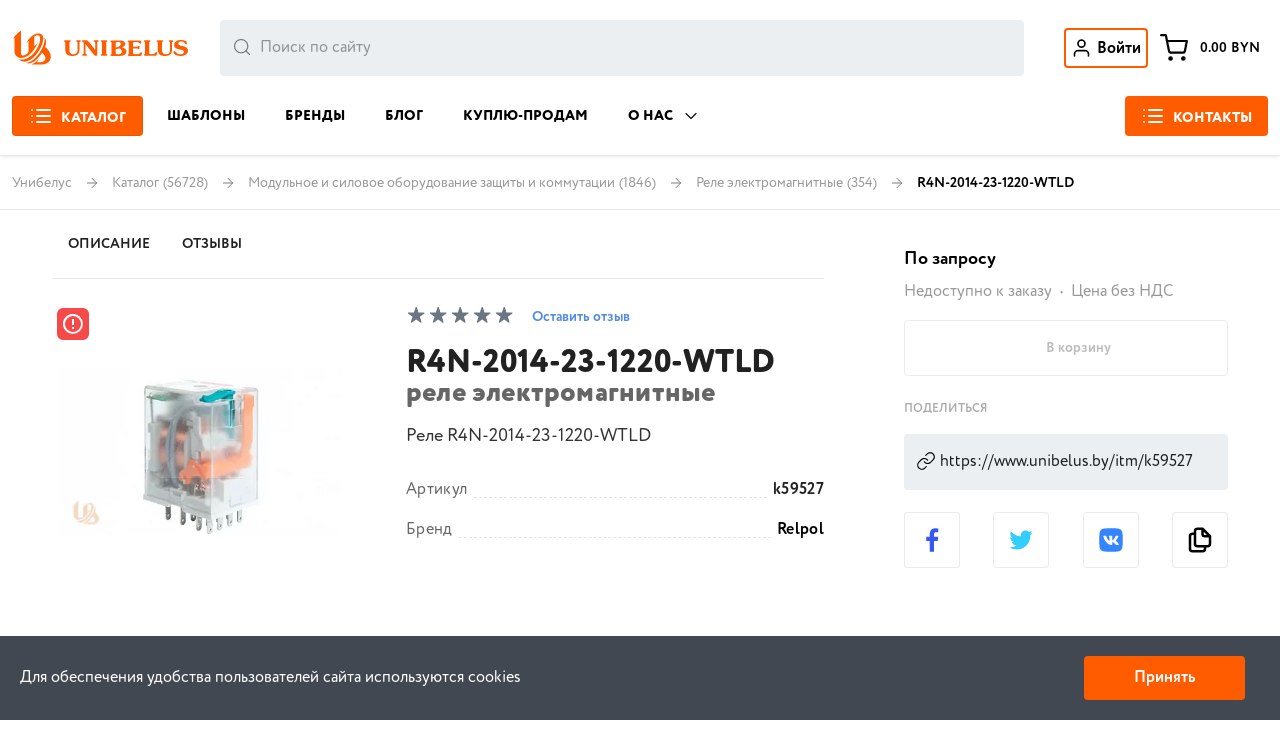

--- FILE ---
content_type: text/html; charset=utf-8
request_url: https://www.unibelus.by/itm/k59527
body_size: 23317
content:
<!doctype html>
<html data-n-head-ssr lang="ru" prefix="og: https://ogp.me/ns#" data-n-head="%7B%22lang%22:%7B%22ssr%22:%22ru%22%7D,%22prefix%22:%7B%22ssr%22:%22og:%20https://ogp.me/ns#%22%7D%7D" data-critters-container>
  <head>
    <meta data-n-head="ssr" charset="utf-8"><meta data-n-head="ssr" name="viewport" content="width=device-width, initial-scale=1"><meta data-n-head="ssr" name="google-site-verification" content="7idS_c01rhrIyHIMEUSyEzG76OdIlprQTC1XCHnw7sM"><meta data-n-head="ssr" name="yandex-verification" content="ec849c05f0bb00d9"><meta data-n-head="ssr" name="msapplication-config" content="/browserconfig.xml"><meta data-n-head="ssr" name="og:url" data-hid="og:url" property="og:url" content="https://www.unibelus.by/itm/k59527"><meta data-n-head="ssr" name="twitter:url" content="https://www.unibelus.by/itm/k59527"><meta data-n-head="ssr" name="twitter:domain" content="https://www.unibelus.by"><meta data-n-head="ssr" name="description" data-hid="description" property="description" content="Relpol нам доверяет продажи  R4N-2014-23-1220-WTLD   ✓Гарантия ✓Сервис ✓Доставка ➦Заказать ☎ +375(17)330-15-05."><meta data-n-head="ssr" name="og:locale" data-hid="og:locale" property="og:locale" content="ru_RU"><meta data-n-head="ssr" name="og:type" data-hid="og:type" property="og:type" content="product"><meta data-n-head="ssr" name="og:title" data-hid="og:title" property="og:title" content="R4N-2014-23-1220-WTLD K59527 от Поставщика года в Минске."><meta data-n-head="ssr" name="og:description" data-hid="og:description" property="og:description" content="Relpol нам доверяет продажи  R4N-2014-23-1220-WTLD   ✓Гарантия ✓Сервис ✓Доставка ➦Заказать ☎ +375(17)330-15-05."><meta data-n-head="ssr" name="og:image" data-hid="og:image" property="og:image" content="https://www.unibelus.by/upload/images/3/1/e46c460205ddaa8764b8cdd910121aca.webp"><meta data-n-head="ssr" name="robots" content="index, follow"><meta data-n-head="ssr" name="og:image:width" data-hid="og:image:width" property="og:image:width" content="968"><meta data-n-head="ssr" name="og:image:height" data-hid="og:image:height" property="og:image:height" content="504"><meta data-n-head="ssr" property="twitter:card" content="summary_large_image"><meta data-n-head="ssr" name="twitter:card" content="summary_large_image"><meta data-n-head="ssr" name="twitter:title" content="R4N-2014-23-1220-WTLD K59527 от Поставщика года в Минске."><meta data-n-head="ssr" name="twitter:description" content="Relpol нам доверяет продажи  R4N-2014-23-1220-WTLD   ✓Гарантия ✓Сервис ✓Доставка ➦Заказать ☎ +375(17)330-15-05."><meta data-n-head="ssr" name="twitter:image:src" content="https://www.unibelus.by/upload/images/3/1/e46c460205ddaa8764b8cdd910121aca.webp"><title>R4N-2014-23-1220-WTLD K59527 от Поставщика года в Минске.</title><link data-n-head="ssr" rel="apple-touch-icon" sizes="180x180" href="/apple-touch-icon.png?v=694KxeKgkx"><link data-n-head="ssr" rel="apple-touch-icon" sizes="152x152" href="/apple-touch-icon-152x152.png"><link data-n-head="ssr" rel="apple-touch-icon" sizes="120x120" href="/apple-touch-icon-120x120.png"><link data-n-head="ssr" rel="apple-touch-icon" sizes="76x76" href="/apple-touch-icon-76x76.png"><link data-n-head="ssr" rel="icon" type="image/png" sizes="48x48" href="/android-chrome-48x48.png"><link data-n-head="ssr" rel="icon" type="image/png" sizes="32x32" href="/favicon-32x32.png?v=694KxeKgkx"><link data-n-head="ssr" rel="icon" type="image/png" sizes="192x192" href="/android-chrome-192x192.png?v=694kxeKgkx"><link data-n-head="ssr" rel="icon" type="image/png" sizes="16x16" href="/favicon-16x16.png?v=694KxeKgkx"><link data-n-head="ssr" rel="manifest" href="/site.webmanifest?v=694KxeKgkx"><link data-n-head="ssr" rel="mask-icon" href="/safari-pinned-tab.svg?v=694KxeKgkx" color="#ec7018"><link data-n-head="ssr" rel="icon" type="image/svg+xml" href="/favicon.svg"><link data-n-head="ssr" rel="shortcut icon" type="image/vnd.microsoft.icon" href="/favicon.ico"><link data-n-head="ssr" rel="icon" type="image/x-icon" href="/favicon.ico"><link data-n-head="ssr" rel="shortcut icon" href="/favicon-96x96.ico"><link data-n-head="ssr" data-hid="canonical" rel="canonical" href="https://www.unibelus.by/itm/k59527"><link data-n-head="ssr" data-hid="alternate-ru-by" rel="alternate" hreflang="ru-by" href="https://www.unibelus.by/itm/k59527"><link data-n-head="ssr" data-hid="alternate-ru-kz" rel="alternate" hreflang="ru-kz" href="https://www.unibelus.kz/itm/k59527"><link data-n-head="ssr" data-hid="alternate-ru-ru" rel="alternate" hreflang="ru-ru" href="https://www.unibelus.ru/itm/k59527"><link data-n-head="ssr" data-hid="alternate-ru-uz" rel="alternate" hreflang="ru-uz" href="https://www.unibelus.uz/itm/k59527"><link data-n-head="ssr" data-hid="alternate-x-default" rel="alternate" hreflang="x-default" href="https://www.unibelus.by/itm/k59527"><style data-n-head="vuetify" type="text/css" id="vuetify-theme-stylesheet" nonce="undefined">.v-application a{color:#1976d2}.v-application .error{background-color:#f64a4a !important;border-color:#f64a4a !important}.theme--light.v-btn{color:rgba(0,0,0,.87)}.theme--light.v-btn.v-btn--icon{color:rgba(0,0,0,.54)}.theme--light.v-btn:hover:before{opacity:.08}.theme--light.v-btn:focus:before{opacity:.24}.v-btn{-ms-flex-align:center;-ms-flex-pack:center;align-items:center;border-radius:4px;display:-ms-inline-flexbox;display:inline-flex;-ms-flex:0 0 auto;flex:0 0 auto;font-weight:600;justify-content:center;letter-spacing:0;outline:0;position:relative;-webkit-text-decoration:none;text-decoration:none;text-indent:0;text-transform:none;transition-duration:.28s;transition-property:box-shadow,transform,opacity;transition-timing-function:cubic-bezier(.4,0,.2,1);-webkit-user-select:none;-ms-user-select:none;user-select:none;vertical-align:middle;white-space:nowrap}.v-btn.v-size--default{font-size:.875rem}.v-btn:before{background-color:currentColor;border-radius:inherit;bottom:0;color:inherit;content:"";left:0;opacity:0;pointer-events:none;position:absolute;right:0;top:0;transition:opacity .2s cubic-bezier(.4,0,.6,1)}.v-btn__content{-ms-flex-align:center;-ms-flex-pack:inherit;align-items:center;color:inherit;display:-ms-flexbox;display:flex;-ms-flex:1 0 auto;flex:1 0 auto;justify-content:inherit;line-height:normal;position:relative;transition:inherit;transition-property:opacity}.v-btn--icon{min-height:0;min-width:0;padding:0}.v-btn--icon.v-size--default{height:36px;width:36px}.v-btn--round{border-radius:50%}.theme--light.v-sheet{background-color:#fff;border-color:#fff;color:rgba(0,0,0,.87)}.v-sheet{border-radius:0}.v-sheet:not(.v-sheet--outlined){box-shadow:0 0 0 0 rgba(0,0,0,.2),0 0 0 0 rgba(0,0,0,.14),0 0 0 0 rgba(0,0,0,.12)}.v-application .white{background-color:#fff!important;border-color:#fff!important}html{-webkit-text-size-adjust:100%;box-sizing:border-box;overflow-y:scroll;tab-size:4;word-break:normal}*,:after,:before{background-repeat:no-repeat;box-sizing:inherit}:after,:before{text-decoration:inherit;vertical-align:inherit}*{margin:0;padding:0}main{display:block}[hidden]{display:none}a{background-color:transparent}a:active,a:hover{outline-width:0}button{font:inherit}button{overflow:visible}button{text-transform:none}[type=button],button{color:inherit;cursor:pointer}[type=button]::-moz-focus-inner,button::-moz-focus-inner{border-style:none;padding:0}[type=button]::-moz-focus-inner,button:-moz-focusring{outline:1px dotted ButtonText}button,html [type=button]{-webkit-appearance:button}button{background-color:transparent;border-style:none}img{border-style:none}html{-webkit-font-smoothing:antialiased;-moz-osx-font-smoothing:grayscale;-webkit-tap-highlight-color:rgba(0,0,0,0);font-size:16px;overflow-x:hidden;text-rendering:optimizeLegibility}.v-application{font-family:circe-rounded,sans-serif;line-height:1.5}.v-application ::-ms-clear,.v-application ::-ms-reveal{display:none}@supports(-webkit-touch-callout:none){body{cursor:pointer}}.v-application .d-none{display:none!important}.v-application .d-block{display:block!important}.v-application .d-flex{display:-ms-flexbox!important;display:flex!important}.v-application .justify-end{-ms-flex-pack:end!important;justify-content:flex-end!important}.v-application .justify-center{-ms-flex-pack:center!important;justify-content:center!important}.v-application .align-center{-ms-flex-align:center!important;align-items:center!important}.v-application .mr-3{margin-right:12px!important}.v-application .rounded{border-radius:4px!important}@media(min-width:960px){.v-application .d-md-none{display:none!important}.v-application .d-md-block{display:block!important}}.container{margin-left:auto;margin-right:auto;padding:12px;width:100%}@media(min-width:960px){.container{max-width:900px}}@media(min-width:1264px){.container{max-width:1185px}}@media(min-width:1904px){.container{max-width:1785px}}.container--fluid{max-width:100%}.theme--light.v-application{background:#fff;color:rgba(0,0,0,.87)}.v-application{display:-ms-flexbox;display:flex;position:relative}.v-application a{cursor:pointer}.v-application--wrap{backface-visibility:hidden;display:-ms-flexbox;display:flex;-ms-flex:1 1 auto;flex:1 1 auto;-ms-flex-direction:column;flex-direction:column;max-width:100%;min-height:100vh;position:relative}@-moz-document url-prefix(){@media print{.v-application,.v-application--wrap{display:block}}}.v-main{display:-ms-flexbox;display:flex;-ms-flex:1 0 auto;flex:1 0 auto;max-width:100%;transition:.2s cubic-bezier(.4,0,.2,1)}.v-main:not([data-booted=true]){transition:none!important}.v-main__wrap{-ms-flex:1 1 auto;flex:1 1 auto;max-width:100%;position:relative}@-moz-document url-prefix(){@media print{.v-main{display:block}}}.theme--light.v-app-bar.v-toolbar.v-sheet{background-color:#f5f5f5}.v-sheet.v-app-bar.v-toolbar{border-radius:0}.v-sheet.v-app-bar.v-toolbar:not(.v-sheet--outlined){box-shadow:0 2px 4px -1px rgba(0,0,0,.2),0 4px 5px 0 rgba(0,0,0,.14),0 1px 10px 0 rgba(0,0,0,.12)}.v-app-bar:not([data-booted=true]){transition:none!important}.theme--light.v-toolbar.v-sheet{background-color:#fff}.v-sheet.v-toolbar{border-radius:0}.v-sheet.v-toolbar:not(.v-sheet--outlined){box-shadow:0 0 0 0 rgba(0,0,0,.2),0 0 0 0 rgba(0,0,0,.14),0 0 0 0 rgba(0,0,0,.12)}.v-toolbar{box-shadow:0 2px 4px -1px rgba(0,0,0,.2),0 4px 5px 0 rgba(0,0,0,.14),0 1px 10px 0 rgba(0,0,0,.12);contain:layout;display:block;-ms-flex:1 1 auto;flex:1 1 auto;max-width:100%;position:relative;transition:transform .2s cubic-bezier(.4,0,.2,1),background-color .2s cubic-bezier(.4,0,.2,1),left .2s cubic-bezier(.4,0,.2,1),right .2s cubic-bezier(.4,0,.2,1),box-shadow .28s cubic-bezier(.4,0,.2,1),max-width .25s cubic-bezier(.4,0,.2,1),width .25s cubic-bezier(.4,0,.2,1)}.v-toolbar__content{padding:0}.v-toolbar__content .v-btn.v-btn--icon.v-size--default{height:48px;width:48px}.v-toolbar__content{-ms-flex-align:center;align-items:center;display:-ms-flexbox;display:flex;position:relative;z-index:0}.v-toolbar.v-toolbar--absolute{position:absolute;top:0;z-index:1}.theme--light.v-badge .v-badge__badge:after{border-color:#fff}.v-badge{position:relative}.v-badge,.v-badge__badge{display:inline-block;line-height:1}.v-badge__badge{border-radius:10px;color:#fff;font-size:12px;height:20px;letter-spacing:0;min-width:20px;padding:4px 6px;pointer-events:auto;position:absolute;text-align:center;text-indent:0;top:auto;transition:.3s cubic-bezier(.25,.8,.5,1);white-space:nowrap}.v-application--is-ltr .v-badge__badge{right:auto}.v-badge__wrapper{-ms-flex:0 1;flex:0 1;height:100%;left:0;pointer-events:none;position:absolute;top:0;width:100%}.v-badge--dot .v-badge__badge{border-radius:4.5px;height:9px;min-width:0;padding:0;width:9px}.v-badge--dot .v-badge__badge:after{border-width:1.5px}.v-application a{color:#ff5c00;cursor:pointer;-webkit-text-decoration:none;text-decoration:none;transition:color .2s}.v-application a:hover{color:#000;transition:color .2s}.w-100{width:100%}.v-btn{max-width:100%}.v-btn__content{max-width:inherit;overflow:hidden;text-overflow:ellipsis}.v-btn[bg-orange]{transition:all .1s ease-in-out}.v-btn[bg-orange]{background-color:#ff5c00!important;color:#fff!important}.v-application .v-badge__badge{font-size:12px;font-weight:700;letter-spacing:.02em;line-height:12px;padding:5px 6px}.v-application .v-badge--dot .v-badge__badge{padding:4px}.v-application .container{max-width:1700px;padding-bottom:0;padding-top:0;width:100%}@media screen and (max-width:960px){body{overflow-x:hidden}}.v-app-bar[data-v-2ed17132]{border-bottom:1px solid rgba(0,0,0,.08)!important;box-shadow:0 0 4px 0 rgba(0,0,0,.14)!important}.main-content{min-height:100vh}</style><link rel="stylesheet" href="/_nuxt/css/3822ddf.css" media="print" onload="this.media='all'"><noscript><link rel="stylesheet" href="/_nuxt/css/3822ddf.css"></noscript><link rel="stylesheet" href="/_nuxt/css/6b8fae7.css" media="print" onload="this.media='all'"><noscript><link rel="stylesheet" href="/_nuxt/css/6b8fae7.css"></noscript><link rel="stylesheet" href="/_nuxt/css/454071f.css" media="print" onload="this.media='all'"><noscript><link rel="stylesheet" href="/_nuxt/css/454071f.css"></noscript><link rel="stylesheet" href="/_nuxt/css/d02822b.css" media="print" onload="this.media='all'"><noscript><link rel="stylesheet" href="/_nuxt/css/d02822b.css"></noscript><link rel="stylesheet" href="/_nuxt/css/747ba74.css" media="print" onload="this.media='all'"><noscript><link rel="stylesheet" href="/_nuxt/css/747ba74.css"></noscript><link rel="stylesheet" href="/_nuxt/css/c0f3553.css" media="print" onload="this.media='all'"><noscript><link rel="stylesheet" href="/_nuxt/css/c0f3553.css"></noscript><link rel="stylesheet" href="/_nuxt/css/963d5b2.css" media="print" onload="this.media='all'"><noscript><link rel="stylesheet" href="/_nuxt/css/963d5b2.css"></noscript>
  </head>
  <body>
    <div data-server-rendered="true" id="__nuxt"><!----><div id="__layout"><div data-app="true" id="app" class="v-application v-application--is-ltr theme--light"><div class="v-application--wrap"><header class="v-sheet theme--light v-toolbar v-toolbar--absolute v-app-bar white" style="height:72px;min-height:72px;margin-top:0px;transform:translateY(0px);left:0px;right:0px;" data-v-2ed17132><div class="v-toolbar__content" style="height:72px;"><!----><div class="container d-flex align-center d-block d-md-none container--fluid" data-v-bafa13d6 data-v-2ed17132><button type="button" bg-orange class="rounded mr-3 v-btn v-btn--icon v-btn--round theme--light v-size--default" style="height:40px;width:40px;" data-v-bafa13d6><span class="v-btn__content"><svg xmlns="http://www.w3.org/2000/svg" fill="none" stroke-linecap="round" stroke-linejoin="round" viewBox="0 0 40 40" stroke="white" width="24px" height="24px" stroke-width="3.2" data-v-5b44aa2b="" data-v-bafa13d6=""><path d="M13.333 10H35M13.333 20H35M13.333 30H35M5 10h.017M5 20h.017M5 30h.017" data-v-5b44aa2b=""/></svg></span></button><a href="/" alt="Unibelus" title="Unibelus" class="d-flex align-center mr-3 nuxt-link-active" data-v-bafa13d6><svg xmlns="http://www.w3.org/2000/svg" fill="#ff5c00" viewBox="0 0 174 29" stroke="black" width="174px" height="29px" stroke-width="0" class="d-none d-md-block" data-v-5b44aa2b=""><path d="M18.14 28.473l.169.004 2.591.076c2.565.112 5.205.228 7.621-.596 4.365-1.487 5.661-5.931 3.355-9.981-1.071-1.883-2.072-3.138-3.684-4.328l.041-.135c.366-1.214.865-2.868.695-4.748-.084-.928-.751-2.982-1.405-3.151.842 2.149-.624 6.36-1.537 8.307-2.558 5.451-6.578 10.653-11.367 12.556-.784.312-1.81.53-2.612.641 4.983 2.335 10.557-4.131 12.926-7.708l.538-.731c.843 0 2.624 2.692 2.833 3.616.365 1.611-.294 2.632-1.07 3.279-1.355 1.127-3.712 1.114-5.622 1.104l-.526-.002c.777-.533 1.518-1.962 1.623-2.732-1.523 2.023-3.918 3.694-6.201 4.349.45.153 1.056.167 1.633.18zM5.613 23.866c1.54 1.406 2.558 2.107 4.852 2.26v-.008c6.086-.167 10.359-5.688 13.233-10.698 1.696-2.957 4.879-10.33 1.148-12.651-4.327-2.684-10.996 3.12-12.551 7.622.296-.3.517-.569.734-.834.291-.354.575-.701 1.024-1.103l.013 9.57c-1.219 1.833-5.804 4.778-6.492 1.267L7.594 0C6.054.152 1.611 4.838 1 6.715c.235-.181.423-.356.575-.496.336-.312.492-.456.572-.129l-.058 11.826c.025 2.418 2.896 5.318 5.941 5.113 6.464-.436 11.717-7.143 13.809-13.4-.092.124-.214.3-.357.506-.646.934-1.725 2.495-2.482 2.698l-.052-7.783c1.249-1.694 4.525-2.17 4.852.457.423 3.411-.648 5.596-2.158 8.653-2.477 5.019-7.706 10.293-13.893 10.195-.751-.008-1.638-.317-2.005-.445l-.131-.045zm41.184-5.825l-.041-1.405.008-.001v-6.447l.061-.584a1.1 1.1 0 01.102-.364.65.65 0 01.245-.245 2.87 2.87 0 01.502-.235c.386-.13.582-.353.582-.67 0-.504-.44-.758-1.32-.758h-4.742c-.794 0-1.194.253-1.194.758 0 .177.042.298.123.388s.236.19.465.328l.268.133c.188.086.311.208.363.383s.077.454.077.844v6.478c0 1.236.126 2.323.383 3.252s.777 1.737 1.546 2.409c.677.59 1.538 1.017 2.577 1.29 1.011.266 2.054.402 3.102.404.756-.001 1.511-.067 2.255-.197s1.458-.35 2.137-.662c.673-.309 1.235-.707 1.68-1.19a4.77 4.77 0 001.183-2.361c.169-.907.256-1.985.256-3.245V9.76c0-.298.052-.498.158-.598s.331-.227.673-.38c.22-.107.385-.208.486-.301s.15-.231.15-.413c0-.312-.13-.512-.395-.602s-.616-.135-1.047-.135h-2.129c-.429 0-.779.045-1.043.135-.27.089-.401.29-.401.602 0 .176.043.317.152.413s.272.194.491.301c.344.153.569.276.674.38s.159.3.159.598v6.919c0 1.86-.211 3.146-.63 3.863-.323.547-.816.974-1.514 1.279a5.15 5.15 0 01-2.088.457c-.807 0-1.537-.155-2.197-.472a3.35 3.35 0 01-1.517-1.446 4.283 4.283 0 01-.424-1.118 8.01 8.01 0 01-.176-1.201zM73.98 9.385c.073.182.121.42.151.736l-.004.001v7.386l-3.303-4.223-2.572-3.253A22.72 22.72 0 0066.32 7.91c-.294-.279-.527-.447-.693-.499s-.488-.078-.965-.078h-3.356c-.434 0-.773.044-1.023.137-.244.09-.367.298-.367.621 0 .235.073.401.224.499s.389.19.705.279c.46.132.75.349.861.647.11.285.167.785.167 1.472v9.887a2.84 2.84 0 01-.15.736.698.698 0 01-.286.358l-.644.268c-.216.081-.371.172-.465.271-.098.105-.147.256-.147.465a.527.527 0 00.106.36.56.56 0 00.322.206c.286.085.697.127 1.241.127h2.127c.538 0 .945-.042 1.231-.127a.56.56 0 00.322-.206.525.525 0 00.106-.36c0-.208-.045-.36-.139-.465-.09-.099-.249-.19-.468-.271l-.657-.272c-.11-.063-.201-.18-.276-.354a3.358 3.358 0 01-.144-.736v-9.347l7.658 9.61 1.785 2.321c.163.161.331.258.501.301s.421.06.746.06c.497 0 .856-.044 1.069-.137a.68.68 0 00.261-.173.65.65 0 00.151-.269c.057-.212.085-.54.085-1.004V10.121c.029-.309.079-.557.151-.736s.175-.301.301-.372a4.11 4.11 0 01.624-.253c.232-.093.387-.186.477-.287s.139-.248.139-.449c0-.291-.147-.48-.432-.565s-.695-.127-1.235-.127h-2.127c-.542 0-.952.041-1.239.127a.56.56 0 00-.323.206.52.52 0 00-.106.36c0 .201.049.349.139.449s.254.194.477.287a3.57 3.57 0 01.612.245c.134.063.241.198.314.38zm7.269-.063c.052.175.082.454.082.844L81.33 20.84c0 .386-.024.664-.078.836a.615.615 0 01-.135.233.65.65 0 01-.223.157l-.268.135a2.44 2.44 0 00-.456.309c-.089.081-.136.218-.136.396 0 .507.401.76 1.199.76h4.648c.799 0 1.198-.253 1.198-.76 0-.172-.048-.316-.142-.409a1.92 1.92 0 00-.445-.305l-.273-.135c-.187-.093-.305-.225-.358-.394s-.078-.445-.078-.831V10.166c0-.389.026-.674.079-.845s.17-.304.358-.383l.273-.133a2.66 2.66 0 00.457-.317c.086-.082.131-.222.131-.398 0-.504-.398-.758-1.198-.758h-4.649c-.79 0-1.199.253-1.199.758 0 .177.046.31.131.396s.236.19.461.32l.268.133c.084.035.16.088.221.154a.61.61 0 01.134.229z" data-v-5b44aa2b=""/><path fill-rule="evenodd" d="M90.287 23.126c0 .504.401.758 1.203.758l-.007.002h9.465c1.827 0 3.303-.386 4.424-1.16a4.382 4.382 0 001.415-1.52c.33-.588.5-1.247.497-1.916 0-.594-.122-1.144-.371-1.65-.246-.515-.598-.942-1.007-1.306s-.909-.67-1.472-.915a7.62 7.62 0 00-1.79-.524 6.992 6.992 0 002.43-1.505c.676-.653 1.015-1.394 1.015-2.223 0-.621-.172-1.185-.518-1.7-.346-.508-.828-.925-1.438-1.24a5.111 5.111 0 00-1.677-.54 15.256 15.256 0 00-2.088-.131h-8.879c-.794 0-1.203.253-1.203.76 0 .178.041.309.123.39s.237.188.465.323l.27.138a.635.635 0 01.226.152.6.6 0 01.136.231c.054.174.079.453.079.839v10.662c0 .388-.025.667-.079.834-.051.172-.175.301-.362.393l-.27.135c-.216.122-.37.226-.456.312s-.131.224-.131.402zm9.487-9.496c-1.109.643-2.348 1.093-3.739 1.358v-4.287c0-.625.09-1.033.27-1.227.272-.267.867-.401 1.785-.401.971 0 1.773.138 2.405.412.632.28.945.812.945 1.596 0 1.06-.557 1.907-1.666 2.55zm-3.376 8.294c-.24-.226-.363-.658-.363-1.297v.001-3.832l3.669-.8a4.53 4.53 0 011.416.666c.414.288.761.656 1.018 1.081a2.53 2.53 0 01.379 1.346c0 1.073-.428 1.868-1.287 2.391-.857.514-1.912.776-3.14.776-.851 0-1.412-.113-1.694-.332z" data-v-5b44aa2b=""/><path d="M114.493 21.197c-.074-.309-.11-.777-.11-1.399l.007.002v-3.855h3.689c.481 0 .812.043 1 .13.223.11.434.241.631.39.237.172.46.256.668.256.36 0 .596-.148.702-.457s.16-.777.16-1.412c0-.442-.045-.812-.148-1.103s-.337-.44-.714-.44c-.208 0-.427.09-.648.276a3.12 3.12 0 01-.619.416c-.191.093-.537.138-1.031.138h-3.688V9.983c0-.294.203-.517.605-.669.34-.115 1.017-.174 2.031-.174 1.064 0 1.88.059 2.451.174.574.134 1.088.439 1.541.914.22.241.405.415.54.517s.332.154.573.154c.591 0 .884-.321.884-.96a8.35 8.35 0 00-.103-1.209c-.073-.457-.174-.756-.313-.906-.195-.178-.644-.269-1.345-.269h-11.421c-.802 0-1.203.254-1.203.755 0 .179.041.309.123.391s.236.19.465.325l.27.137c.086.034.163.086.226.152s.11.146.137.232c.052.174.077.453.077.843v10.66c0 .388-.025.666-.077.838a.645.645 0 01-.138.232.67.67 0 01-.224.157l-.27.139c-.216.119-.37.219-.456.309s-.131.224-.131.402c0 .504.399.758 1.203.758h11.958c.559 0 .927-.055 1.11-.166s.349-.393.499-.855c.36-.912.54-1.591.54-2.034a.62.62 0 00-.07-.292.65.65 0 00-.2-.23.94.94 0 00-.608-.21c-.272 0-.516.082-.72.25l-.869.818c-.486.487-.976.793-1.464.922s-1.16.192-2.011.192l-2.02-.081c-.458-.048-.801-.149-1.034-.301a1.13 1.13 0 01-.455-.698zm12.524-11.876c.054.175.081.454.081.844l-.001.001v10.671c0 .386-.025.664-.078.836a.6.6 0 01-.133.234.633.633 0 01-.225.156l-.27.138a2.38 2.38 0 00-.456.306c-.09.081-.134.218-.134.396 0 .507.399.76 1.202.76h10.98c.559 0 .929-.056 1.112-.169s.351-.393.502-.855c.363-.926.543-1.599.543-2.034a.624.624 0 00-.07-.293.66.66 0 00-.2-.231.97.97 0 00-.615-.209 1.13 1.13 0 00-.73.261l-.861.808c-.485.486-.968.792-1.459.921-.484.131-1.158.193-2.014.193h-.904c-.54-.025-.917-.062-1.138-.111a.657.657 0 01-.272-.118.63.63 0 01-.188-.224c-.094-.183-.139-.491-.139-.929V10.164c0-.39.028-.67.086-.844a.584.584 0 01.132-.23.61.61 0 01.222-.153l.27-.133c.217-.127.371-.235.456-.317s.131-.222.131-.398c0-.504-.4-.758-1.199-.758h-4.647c-.799 0-1.199.253-1.199.758 0 .177.043.31.13.396s.237.19.46.32l.27.133c.084.035.16.088.221.154a.61.61 0 01.134.229zm18.131 8.719l-.041-1.405h.007v-6.447l.061-.584a1.13 1.13 0 01.101-.364.655.655 0 01.245-.245 2.87 2.87 0 01.502-.235c.386-.13.583-.353.583-.67 0-.504-.441-.758-1.321-.758h-4.725c-.796 0-1.195.253-1.195.758 0 .177.039.298.121.388s.236.19.465.328l.27.133c.188.086.312.208.363.383s.076.454.076.844v6.478c0 1.236.128 2.323.385 3.252s.776 1.737 1.546 2.409c.676.59 1.538 1.017 2.577 1.29 1.011.266 2.054.402 3.101.404a13.13 13.13 0 002.256-.197c.737-.131 1.45-.35 2.128-.662s1.235-.707 1.679-1.19a4.74 4.74 0 001.182-2.361c.172-.907.258-1.985.258-3.245V9.76c0-.298.053-.498.159-.598s.329-.227.672-.38c.22-.107.382-.208.485-.301s.152-.231.152-.413c0-.312-.131-.512-.396-.602s-.615-.135-1.047-.135h-2.129c-.428 0-.776.046-1.044.135s-.399.29-.399.602c0 .176.05.317.151.413s.264.194.484.301c.342.153.567.276.673.38s.159.3.159.598v6.918c0 1.86-.211 3.146-.633 3.863-.321.547-.816.974-1.512 1.279s-1.384.457-2.086.457c-.807 0-1.538-.157-2.197-.472s-1.163-.8-1.517-1.446a4.54 4.54 0 01-.424-1.119 8.07 8.07 0 01-.175-1.201zm25.841-3.148c-.787-.57-1.986-1.023-3.596-1.362h.014l-1.933-.446a12.24 12.24 0 01-1.55-.443 2.91 2.91 0 01-1.088-.712c-.298-.312-.444-.713-.444-1.209 0-.67.316-1.2.95-1.583a3.99 3.99 0 012.107-.576c.914 0 1.648.146 2.201.431a3.85 3.85 0 011.333 1.126l.851 1.153c.233.305.482.457.746.457.607 0 .91-.305.91-.915 0-.982-.057-1.651-.172-2.007-.073-.234-.294-.45-.665-.648C169.005 7.386 167.204 7 165.245 7c-2.032 0-3.672.416-4.912 1.252a5.53 5.53 0 00-1.707 1.791c-.429.718-.64 1.466-.64 2.242a3.73 3.73 0 00.574 2.004c.379.621.905 1.142 1.574 1.562.896.551 2.222.967 3.966 1.252 1.477.245 2.516.521 3.132.799.815.354 1.224.933 1.224 1.739 0 .559-.189 1.031-.565 1.425a3.46 3.46 0 01-1.434.874 5.58 5.58 0 01-1.77.29c-1.187 0-2.23-.267-3.131-.807-.366-.219-.636-.435-.819-.643l-.859-1.114c-.399-.551-.855-.826-1.364-.826a1.13 1.13 0 00-.474.092 1.1 1.1 0 00-.386.28 1.237 1.237 0 00-.343.859c0 .606.302 1.191.905 1.747a7.45 7.45 0 002.01 1.332c1.353.56 2.91.843 4.673.843 2.168 0 3.985-.506 5.449-1.514a5.49 5.49 0 001.765-1.881 4.75 4.75 0 00.637-2.379 3.85 3.85 0 00-.461-1.83 4.48 4.48 0 00-1.3-1.498z" data-v-5b44aa2b=""/></svg><svg xmlns="http://www.w3.org/2000/svg" fill="none" viewBox="0 0 34 29" stroke="black" width="34px" height="29px" stroke-width="0" class="d-block d-md-none" data-v-5b44aa2b=""><path fill-rule="evenodd" d="M18.309 28.477c-.624-.016-1.308-.016-1.801-.184 2.283-.655 4.678-2.326 6.201-4.349-.105.771-.846 2.2-1.623 2.732 1.983 0 4.665.132 6.147-1.102.776-.647 1.435-1.668 1.07-3.279-.209-.925-1.99-3.616-2.833-3.616l-.538.731c-2.369 3.577-7.944 10.042-12.926 7.708.802-.111 1.828-.329 2.612-.641 4.789-1.903 8.809-7.105 11.368-12.556.914-1.947 2.38-6.157 1.537-8.307.654.169 1.321 2.222 1.405 3.151.176 1.95-.367 3.658-.736 4.883 1.611 1.19 2.613 2.446 3.684 4.328 2.305 4.05 1.01 8.494-3.355 9.981-3.241 1.105-6.885.52-10.211.52zm-7.844-2.35c-2.294-.153-3.312-.855-4.852-2.26.219.069 1.268.48 2.136.489 6.187.098 11.416-5.176 13.893-10.195 1.51-3.057 2.581-5.242 2.158-8.653-.327-2.628-3.603-2.151-4.852-.457L19 12.834c.924-.249 2.328-2.518 2.839-3.204-2.092 6.257-7.345 12.964-13.809 13.4-3.045.205-5.916-2.695-5.941-5.113L2.147 6.09c-.116-.475-.391.043-1.147.625C1.611 4.838 6.054.152 7.594 0l-.02 19.29c.688 3.511 5.273.566 6.492-1.267l-.013-9.57c-.784.703-1.067 1.236-1.758 1.937C13.85 5.889 20.519.085 24.845 2.77c3.732 2.321.549 9.693-1.148 12.651-2.873 5.01-7.147 10.531-13.233 10.698" fill="#ff5c00" data-v-5b44aa2b=""/></svg></a><div class="d-flex align-center justify-end w-100" data-v-bafa13d6><!----><button type="button" title="Поиск" alt="Поиск" class="rounded disabled-focus v-btn v-btn--icon v-btn--round v-btn--text theme--light v-size--default" style="height:40px;width:40px;" data-v-bafa13d6><span class="v-btn__content"><svg xmlns="http://www.w3.org/2000/svg" fill="none" stroke-linejoin="round" viewBox="0 0 40 40" stroke="black" width="24px" height="24px" stroke-width="3.2" data-v-5b44aa2b="" data-v-bafa13d6=""><path d="M18.333 31.667c7.364 0 13.333-5.97 13.333-13.333S25.697 5 18.333 5 5 10.97 5 18.333s5.97 13.333 13.333 13.333z" data-v-5b44aa2b=""/><path d="M35 35l-7.25-7.25" stroke-linecap="round" data-v-5b44aa2b=""/></svg></span></button><!----><button type="button" title="Контакты" alt="Контакты" class="rounded v-btn v-btn--icon v-btn--round v-btn--text theme--light v-size--default" style="height:40px;width:40px;" data-v-bafa13d6><span class="v-btn__content"><svg xmlns="http://www.w3.org/2000/svg" fill="none" viewBox="0 0 40 40" stroke="black" width="24px" height="24px" stroke-width="3.2" data-v-5b44aa2b="" data-v-bafa13d6=""><path d="M36.667 28.2v5a3.33 3.33 0 01-1.08 2.47 3.33 3.33 0 01-1.186.701c-.44.149-.906.204-1.368.162a32.975 32.975 0 01-14.383-5.117 32.5 32.5 0 01-10-10 32.978 32.978 0 01-5.117-14.45 3.323 3.323 0 01.858-2.547A3.325 3.325 0 016.85 3.333h5A3.329 3.329 0 0115.183 6.2a21.41 21.41 0 001.167 4.683 3.334 3.334 0 01-.75 3.517l-2.117 2.117a26.674 26.674 0 0010 10L25.6 24.4a3.334 3.334 0 013.516-.75 21.4 21.4 0 004.683 1.167 3.333 3.333 0 012.867 3.384z" stroke-linejoin="round" data-v-5b44aa2b=""/></svg></span></button><div data-v-bafa13d6><button type="button" alt="SignUp" title="SignUp" class="rounded v-btn v-btn--icon v-btn--round theme--light v-size--default" style="height:40px;width:40px;"><span class="v-btn__content"><svg xmlns="http://www.w3.org/2000/svg" fill="none" stroke-linejoin="round" viewBox="0 0 40 40" stroke="black" width="24px" height="24px" stroke-width="3.2" data-v-5b44aa2b=""><path d="M33.333 35v-3.333A6.667 6.667 0 0026.667 25H13.333a6.67 6.67 0 00-6.667 6.667V35" stroke-linecap="round" data-v-5b44aa2b=""/><path d="M20 18.333a6.67 6.67 0 006.667-6.667A6.67 6.67 0 0020 5a6.67 6.67 0 00-6.667 6.667A6.67 6.67 0 0020 18.333z" data-v-5b44aa2b=""/></svg></span></button></div><a href="/current-order" alt="Корзина" title="Корзина" class="rounded v-btn v-btn--icon v-btn--round v-btn--router theme--light v-size--default" style="height:40px;min-width:40px;" data-v-bafa13d6><span class="v-btn__content"><div class="d-none"><div>Корзина</div><!----></div><span class="v-badge v-badge--dot theme--light"><div class="d-flex align-center justify-center"><svg xmlns="http://www.w3.org/2000/svg" fill="none" stroke-linejoin="round" viewBox="0 0 40 40" stroke="black" width="24px" height="24px" stroke-width="3.2" data-v-5b44aa2b=""><path d="M15 36.667a1.667 1.667 0 100-3.333 1.667 1.667 0 000 3.333zm18.333 0A1.67 1.67 0 0035 35a1.667 1.667 0 10-1.667 1.667z" data-v-5b44aa2b=""/><path d="M1.667 1.667h6.667L12.8 23.983a3.332 3.332 0 003.333 2.683h16.2a3.336 3.336 0 003.333-2.683L38.333 10H10" stroke-linecap="round" data-v-5b44aa2b=""/></svg></div><span class="v-badge__wrapper"><span aria-atomic="true" aria-label="Badge" aria-live="polite" role="status" class="v-badge__badge error" style="bottom:calc(100% - 10px);left:calc(100% - 7px);right:auto;top:auto;display:none;"></span></span></span></span></a></div></div></div></header><!----><!----><!----><main class="v-main main-content" style="padding-top:72px;padding-right:0px;padding-bottom:0px;padding-left:0px;"><div class="v-main__wrap"><div><div class="white" data-v-21ea1e6c><!----></div><!----><div itemscope="itemscope" itemtype="https://schema.org/Product" hidden="hidden"><meta itemprop="name" content="R4N-2014-23-1220-WTLD"><img src="[data-uri]" alt="R4N-2014-23-1220-WTLD" title="R4N-2014-23-1220-WTLD" itemprop="image" width="300" height="300" loading="lazy"><meta itemprop="image" content="https://www.unibelus.by/upload/images/3/1/e46c460205ddaa8764b8cdd910121aca.webp"><meta itemprop="description" content="Реле R4N-2014-23-1220-WTLD"><meta itemprop="productID" content="k59527"><meta itemprop="sku" content="3168b9ef-db92-11e9-8139-00155d045202"><meta itemprop="category" content="Модульное и силовое оборудование защиты и коммутации / Реле электромагнитные"><div itemscope="itemscope" itemprop="offers" itemtype="https://schema.org/Offer"><meta itemprop="price" content="0"><meta itemprop="priceCurrency" content="BYN"><link itemprop="url" href="https://www.unibelus.by/itm/k59527"><link itemprop="availability" href="https://schema.org/InStock"><div itemscope="itemscope" itemprop="hasMerchantReturnPolicy" itemtype="https://schema.org/MerchantReturnPolicy"><meta itemprop="name" content="Стандартная политика возврата"><meta itemprop="merchantReturnDays" content="14"><meta itemprop="applicableCountry" content="BY"><link itemprop="returnPolicyCategory" href="https://schema.org/MerchantReturnFiniteReturnWindow"><link itemprop="returnMethod" href="https://schema.org/ReturnByMail"><link itemprop="returnFees" href="https://schema.org/FreeReturn"></div></div><div itemscope="itemscope" itemprop="brand" itemtype="https://schema.org/Brand"><meta itemprop="name" content="Relpol"></div></div></div></div></main><!----><!----><!----><!----></div></div></div></div><script>window.__NUXT__=(function(a,b,c,d,e,f,g,h,i,j,k,l,m,n,o,p,q,r,s,t,u,v,w,x,y,z,A,B,C,D,E,F,G,H,I,J,K,L,M,N,O,P,Q,R,S,T,U,V,W,X,Y,Z,_,$,aa,ab,ac,ad,ae,af,ag,ah,ai,aj,ak,al,am,an,ao,ap,aq,ar,as,at,au,av,aw,ax,ay,az,aA,aB,aC,aD,aE,aF,aG,aH,aI,aJ,aK,aL,aM,aN,aO,aP,aQ,aR,aS,aT,aU,aV,aW,aX,aY,aZ,a_,a$,ba,bb,bc,bd,be,bf,bg,bh,bi,bj,bk,bl,bm,bn,bo,bp,bq,br,bs,bt,bu,bv,bw,bx,by,bz,bA,bB,bC,bD,bE,bF,bG,bH,bI,bJ,bK,bL,bM,bN,bO,bP,bQ,bR,bS,bT,bU,bV,bW,bX,bY,bZ,b_,b$,ca,cb,cc,cd,ce,cf,cg,ch,ci,cj,ck,cl,cm,cn,co,cp,cq,cr,cs,ct,cu,cv,cw,cx,cy,cz,cA,cB,cC,cD,cE,cF,cG,cH,cI,cJ,cK,cL,cM,cN,cO,cP,cQ,cR,cS,cT,cU,cV,cW,cX,cY,cZ,c_,c$,da,db,dc,dd,de,df,dg,dh,di,dj,dk,dl,dm,dn,do0,dp,dq,dr,ds,dt,du,dv,dw,dx,dy,dz,dA,dB,dC,dD,dE,dF,dG,dH,dI,dJ,dK,dL,dM,dN,dO,dP,dQ,dR,dS,dT,dU,dV,dW,dX,dY,dZ,d_,d$,ea,eb,ec,ed,ee,ef,eg,eh,ei,ej,ek,el,em,en,eo,ep,eq,er,es,et,eu,ev,ew,ex,ey,ez,eA,eB,eC,eD,eE,eF,eG,eH,eI,eJ){ae.id="54640";ae.uid="3168b9ef-db92-11e9-8139-00155d045202";ae.description=$;ae.description_="Relpol нам доверяет продажи  R4N-2014-23-1220-WTLD   ✓Гарантия ✓Сервис ✓Доставка ➦Заказать ☎ +375(17)330-15-05.";ae.fullName="Реле R4N-2014-23-1220-WTLD";ae.identifier="k59527";ae.htmlDescription="\u003Cbody\u003E\r\n\u003Cp\u003EТехнические характеристики: \u003C\u002Fp\u003E\r\n\u003Cul\u003E\r\n\u003Cli\u003EТип реле: электромагнитное; \r\n\u003C\u002Fli\u003E\n\u003Cli\u003EКонтакты:  4PDT; \r\n\u003C\u002Fli\u003E\n\u003Cli\u003EНоминальное напряжение обмотки: 220В DC; \r\n\u003C\u002Fli\u003E\n\u003Cli\u003EНагрузка контакта AC @R (при активной нагрузке): 6A \u002F 250В AC;  \r\n\u003C\u002Fli\u003E\n\u003Cli\u003EНагрузка контакта DC @R (при активной нагрузке): 6A \u002F 24В DC; \r\n\u003C\u002Fli\u003E\n\u003Cli\u003EТок контактов макс.: 6А; \r\n\u003C\u002Fli\u003E\n\u003Cli\u003EКоммутируемое напряжение: макс. 250В AC, макс. 250В DC; \r\n\u003C\u002Fli\u003E\n\u003Cli\u003EИсполнение реле: промышленное; \r\n\u003C\u002Fli\u003E\n\u003Cli\u003EМонтаж: панелька; \r\n\u003C\u002Fli\u003E\n\u003Cli\u003EСерия реле: R4N; \r\n\u003C\u002Fli\u003E\n\u003Cli\u003EРабочая температура: -40...70°C; \r\n\u003C\u002Fli\u003E\n\u003Cli\u003EВнешние размеры: 27,5x21,2x35,6мм; \r\n\u003C\u002Fli\u003E\n\u003Cli\u003EСопротивление обмотки: макс. 54000Ом; \r\n\u003C\u002Fli\u003E\n\u003Cli\u003EСопротивление контактов:100мОм;\r\n\u003C\u002Fli\u003E\n\u003Cli\u003EМатериал контакта: AgNi;\r\n\u003C\u002Fli\u003E\n\u003Cli\u003EМощность, потребляемая обмоткой: 0,9Вт;\r\n\u003C\u002Fli\u003E\n\u003Cli\u003EВыводы коннекторы: 2,2x0,5мм;\r\n\u003C\u002Fli\u003E\n\u003Cli\u003EКласс защиты: IP40;\r\n\u003C\u002Fli\u003E\n\u003Cli\u003EКол-во выводов: 14; \r\n\u003C\u002Fli\u003E\n\u003Cli\u003EСопутствующие товары: G4, GZ4, GZM4, GZT4; \r\n\u003C\u002Fli\u003E\n\u003Cli\u003EУдарный ток: 12А;\r\n\u003C\u002Fli\u003E\n\u003Cli\u003EДополнительные опции: индикатор LED срабатывания, механический индикатор срабатывания, подавляющий диод, тест-кнопка с блокировкой;\r\n\u003C\u002Fli\u003E\n\u003Cli\u003EМасса брутто: 33.63 g.; \r\n\u003C\u002Fli\u003E\n\u003Cli\u003EАртикул: 860620.\u003C\u002Fli\u003E\n\u003C\u002Ful\u003E\n\u003C\u002Fbody\u003E";ae.showPricesOnSite=f;ae.measure=af;ae.keywords=h;ae.priority=w;ae.measureUnit={id:"24",name:af};ae.h1=$;ae.h2=x;ae.title="R4N-2014-23-1220-WTLD K59527 от Поставщика года в Минске.";ae.shortNameForProjects=h;ae.specName=a;ae.buildingRegulations=a;ae.transportTaxes=a;ae.weight=a;ae.volume=a;ae.docs=[];ae.images=[{id:ag,uid:ah,sourcePath:m,thumbPath:m,lazyPath:m,previewPath:m}];ae.reviews=[];ae.characteristics=[];ae.advertisements=[];ae.vendorNomenclature={id:"197254",description:$,brandIdentifier:a,fullName:a,htmlDescription:a,identifier:"nv316836",brand:{id:ai,description:aa},mainImage:a,price:a,measureUnit:a,weight:a,images:[],docs:[],vendorCategory:{id:"8092",title:aa}};ae.details=[{region:"kz",showOnSite:b,showPricesOnSite:f,engineerChip:h,sitenameNumber:q,priority:w,promoted:f,specialOffer:f},{region:"uz",showOnSite:b,showPricesOnSite:f,engineerChip:h,sitenameNumber:q,priority:w,promoted:f,specialOffer:f},{region:"ru",showOnSite:b,showPricesOnSite:f,engineerChip:h,sitenameNumber:q,priority:w,promoted:f,specialOffer:f},{region:aj,showOnSite:b,showPricesOnSite:f,engineerChip:h,sitenameNumber:q,priority:w,promoted:f,specialOffer:f}];ae.badges=[{text:h,badge:{code:11,description:"Региональные ограничения",htmlDescription:"\u003Chtml\u003E\u003Chead\u003E\u003C\u002Fhead\u003E\u003Cbody\u003EБренды с ограничением к поставке в определенные регионы в связи с законодательными ограничениями\u003C\u002Fbody\u003E\u003C\u002Fhtml\u003E"}}];ae.rating=a;ae.brand={id:ai,description:aa};ae.subCategory={characteristics:[],id:"932",slug:ak,mainCategoryId:a,description:x};ae.mainImage={id:ag,uid:ah,sourcePath:m,thumbPath:m,lazyPath:m,previewPath:m};ae.availability="2 февраля 2026 г.";ae.archived=b;ae.price={price:q};ae.category={id:ab,slug:i,mainCategoryId:j,description:ac,characteristics:[],subCategories:[{slug:"g9618-avtomaticheskie-vyklyuchateli",h1:al,description:al,category:{slug:i},catalogIcon:{filename:am},catalogImage:{filename:am,listPath:an,lazyPath:an},totalProducts:464},{slug:"g76799-ustroistva-differencialnoi-zashity",h1:ao,description:ao,category:{slug:i},catalogIcon:{filename:ap},catalogImage:{filename:ap,listPath:aq,lazyPath:aq},totalProducts:74},{slug:"g76800-ustroistva-zashitnogo-otklyucheniya",h1:ar,description:ar,category:{slug:i},catalogIcon:{filename:as},catalogImage:{filename:as,listPath:at,lazyPath:at},totalProducts:25},{slug:"g76801-vyklyuchateli-nagruzki",h1:au,description:au,category:{slug:i},catalogIcon:{filename:av},catalogImage:{filename:av,listPath:aw,lazyPath:aw},totalProducts:43},{slug:"g24607-predokhraniteli",h1:ax,description:ax,category:{slug:i},catalogIcon:{filename:ay},catalogImage:{filename:ay,listPath:az,lazyPath:az},totalProducts:71},{slug:"g76802-vyklyuchateli-razediniteli",h1:aA,description:aA,category:{slug:i},catalogIcon:{filename:aB},catalogImage:{filename:aB,listPath:aC,lazyPath:aC},totalProducts:37},{slug:ak,h1:x,description:x,category:{slug:i},catalogIcon:{filename:aD},catalogImage:{filename:aD,listPath:aE,lazyPath:aE},totalProducts:349},{slug:"g24323-kontaktory",h1:"Контакторы, рубильники",description:"Контакторы, пускатели и аксессуары",category:{slug:i},catalogIcon:{filename:aF},catalogImage:{filename:aF,listPath:aG,lazyPath:aG},totalProducts:194},{slug:"g76803-dopolnitelnye-modulnye-ustroistva",h1:aH,description:aH,category:{slug:i},catalogIcon:{filename:aI},catalogImage:{filename:aI,listPath:aJ,lazyPath:aJ},totalProducts:42},{slug:"g24660-korpusa-boksy-dlya-modulnogo-oborudovaniya",h1:aK,description:aK,category:{slug:i},catalogIcon:{filename:aL},catalogImage:{filename:aL,listPath:aM,lazyPath:aM},totalProducts:196},{slug:"g76804-aksessuary-dlya-shitov-i-boksov",h1:aN,description:aN,category:{slug:i},catalogIcon:{filename:aO},catalogImage:{filename:aO,listPath:aP,lazyPath:aP},totalProducts:86},{slug:"g23757-puskateli-elektromagnitnye",h1:"Пускатели электромагнитные",description:"Силовые автоматические выключатели и аксессуары",category:{slug:i},catalogIcon:{filename:aQ},catalogImage:{filename:aQ,listPath:aR,lazyPath:aR},totalProducts:144}]};return {layout:"default",data:[{product:ae,allProductCount:aS,categoryProductCount:aT,subCategoryProductCount:aU}],fetch:{},error:a,state:{auth:{token:a,isModalActive:f},board:{board:{advertisements:a,advertisementsFilter:a,advertisementsPerPage:8}},brands:{brands:a,brandById:a,brandFilter:a,brandVendorTree:a,productsBrand:[],productsCountBrand:a,productsPerPage:aV,userBrands:a,vendorDataFile:a,measureUnits:a,fileCategories:a,parentIdBrand:a,brandId:a,activeCategory:a,selectedItems:[],moderatorNomenclatureApplicationBrandFilter:a},currentOrder:{currentOrder:a,currentOrderSpec:a,categories:a,subCategories:a,categoriesWithItems:a,items:a,coupon:a,deliveryMethod:a,paymentMethod:a,comment:a,address:a,continueShoppingLink:a},home:{home:{bannerSlide:a,mainCategories:a,popularCategories:a,popularSolutions:a,popularProducts:a,popularBrands:a,testimonials:a,articlesByImportant:a}},moderator:{moderationCategories:a,moderationNews:a,moderatorAdvertisements:a,moderatorReviews:a,moderatorComments:a,moderationPlaces:a,moderatorNomenclatureApplications:a,activeCategory:h,newsRegion:aj,paginationBlog:a,nomenclatureStatus:h,brandId:a,moderationNewsFilter:{filter:{status:h},sort:{key:aW,order:aX}},moderatorCategories:{blog:"SiteNews",jobs:"Advertisement",reviews:"Review",comments:"Comment",place:"Place",catalog:"NomenclatureApplication"},productsPerPage:10,moderatorNomenclatureCount:a},news:{newsByUid:a,userNews:a,blogNews:a,blogTopNews:a,blogMeta:a,filterMeta:a,articlesOptions:a,article:a,userNewsFilter:{filter:{status:"on_review"},sort:{key:aW,order:aX}}},object:{object:a,objectsList:a,objectsRegisterList:a},others:{isCatalogMenu:f,isContactsMenu:f,isBurgerMenu:f,footerLinks:[{title:y,links:[{title:z,link:A},{title:r,link:s},{title:t,link:u},{title:B,link:C},{title:D,link:E}]},{title:n,links:[{title:F,link:G},{title:H,link:I},{title:J,link:K},{title:L,link:M},{title:N,link:O}]},{title:P,links:[]},{title:Q,links:[{title:R,link:S},{title:T,link:U},{title:V,link:W}]}],headerStaticLinks:[{location:aY,subGroups:[{icon:a,title:aZ,mainLink:a,links:[{title:t,path:u},{title:r,path:s},{title:n,path:X}]},{icon:a,title:a_,mainLink:a,links:[{title:a$,path:ba},{title:bb,path:bc},{title:bd,path:be},{title:bf,path:bg},{title:bh,path:bi},{title:bj,path:bk}]},{icon:a,title:bl,mainLink:a,links:[{title:bm,path:bn},{title:bo,path:bp},{title:bq,path:br}]},{icon:bs,title:bt,mainLink:a,links:[{title:bu,path:a},{title:bv,path:a}]},{icon:a,title:bw,mainLink:a,links:[{title:bx,path:by}]}]},{location:bz,subGroups:[]},{location:bA,subGroups:[{icon:a,title:bB,mainLink:{title:bC,path:bD},links:[]},{icon:a,title:Y,mainLink:{title:Y,path:bE},links:[]},{icon:a,title:Z,mainLink:{title:Z,path:bF},links:[]},{icon:a,title:_,mainLink:{title:_,path:bG},links:[]},{icon:a,title:bH,mainLink:a,links:[{title:bI,path:bJ},{title:bK,path:bL},{title:n,path:X},{title:bM,path:bN},{title:bO,path:bP}]}]},{location:bQ,subGroups:[{icon:a,title:y,mainLink:a,links:[{title:z,path:A},{title:r,path:s},{title:t,path:u},{title:B,path:C},{title:D,path:E}]},{icon:a,title:n,mainLink:a,links:[{title:F,path:G},{title:H,path:I},{title:J,path:K},{title:L,path:M},{title:N,path:O}]},{icon:a,title:P,mainLink:a,links:[]},{icon:a,title:Q,mainLink:a,links:[{title:R,path:S},{title:T,path:U},{title:V,path:W}]}]},{location:bR,subGroups:[]},{location:bS,subGroups:[]}],isConstants:[{name:"Страна по умолчанию",code:"default_country",value:a,environmentable:{__typename:"Country",title:"Республика Беларусь"}},{name:"Валюта по умолчанию",code:"default_currency",value:a,environmentable:{__typename:"Currency",description:"BYN"}},{name:"Сортировка по умолчанию",code:"nomenclature_sort",value:"availability",environmentable:a},{name:"Расчетный счет",code:"bank_account",value:"\u003Cp\u003EБелорусско-кипрское совместное предприятие &laquo;Унибелус&raquo; ООО\u003C\u002Fp\u003E\r\n\r\n\u003Cp\u003EСП &laquo;Унибелус&raquo; ООО\u003C\u002Fp\u003E\r\n\r\n\u003Cp\u003EЮридический адрес:&nbsp;\u003Cb\u003E220033, г. Минск, ул. Нахимова, дом 10, помещение 2Н, кабинет 2.\u003C\u002Fb\u003E\u003C\u002Fp\u003E\r\n\r\n\u003Cp\u003EПочтовый адрес: 220033, г. Минск, а\u002Fя 7\u003C\u002Fp\u003E\r\n\r\n\u003Cp\u003E\u003Cstrong\u003EУНП 100834637, ОКПО 37333914\u003C\u002Fstrong\u003E\u003C\u002Fp\u003E\r\n\r\n\u003Cp\u003EРасчетный счет:\u003C\u002Fp\u003E\r\n\r\n\u003Cp\u003EОАО &quot;Приорбанк&quot; ЦБУ 100, г. Минск, БИК PJCBBY2X\u003C\u002Fp\u003E\r\n\r\n\u003Cp\u003EАдрес банка: 220070, г. Минск, ул. Радиальная, 38А\u003C\u002Fp\u003E\r\n\r\n\u003Cp\u003Eр\u002Fс BY61PJCB30120219901000000933\u003C\u002Fp\u003E\r\n",environmentable:a},{name:a,code:"organization",value:a,environmentable:a},{name:h,code:"default_seo_tag_for_brands",value:a,environmentable:{__typename:ad}},{name:h,code:"brand_visibility",value:"200",environmentable:a},{name:h,code:"tg_channel",value:"unibelusby",environmentable:a},{name:h,code:"tg_service_bot",value:"UnbByBot",environmentable:a},{name:h,code:"footer_license_text",value:"\u003Cp\u003EЮридический адрес: улица Нахимова, д.10, г. Минск, Республика Беларусь 220033&nbsp;\u003Cbr \u002F\u003E\r\n\u003Cbr \u002F\u003E\r\nСвидетельство ЕГР № 100834637, выдано МИД РБ 22.02.2001 Регистрация ИМ №435637. Дата регистрации 13.12.2018 г.&nbsp;\u003Cbr \u002F\u003E\r\nЛицензия МЧС РБ №33130\u002F300 от 26.03.2003;\u003Cbr \u002F\u003E\r\nЛицензия МЧС РБ №33134\u002F225-4 от 26.04.2012;\u003Cbr \u002F\u003E\r\nЛицензия МВД РБ №33030\u002F7101 от 09.08.2017;\u003Cbr \u002F\u003E\r\nЛицензия ОАЦ при Президенте РБ №01019\u002F337 от 15.02.2016&nbsp;\u003Cbr \u002F\u003E\r\n\u003Cbr \u002F\u003E\r\n&copy; 1994&mdash;2026, УНИБЕЛУС ИТЦ\u003C\u002Fp\u003E\r\n",environmentable:a},{name:h,code:"default_seo_tag_for_nomenclature",value:a,environmentable:{__typename:ad}},{name:a,code:"default_seo_tag_for_nomenclature_category",value:a,environmentable:a},{name:h,code:"default_seo_tag_for_solution_category",value:a,environmentable:{__typename:ad}}]},productCatalog:{catalog:{product:ae,categoryBySlug:a,subCategoryBySlug:a,products:a,productCount:a,displayVersion:"card"},productCategories:{categories:[{id:bT,slug:bU,description:bV,mainCategoryId:e},{id:bW,slug:bX,description:bY,mainCategoryId:e},{id:bZ,slug:b_,description:b$,mainCategoryId:e},{id:ca,slug:cb,description:cc,mainCategoryId:e},{id:cd,slug:ce,description:cf,mainCategoryId:e},{id:cg,slug:ch,description:ci,mainCategoryId:e},{id:cj,slug:ck,description:cl,mainCategoryId:e},{id:cm,slug:cn,description:co,mainCategoryId:o},{id:cp,slug:cq,description:cr,mainCategoryId:o},{id:cs,slug:ct,description:cu,mainCategoryId:o},{id:cv,slug:cw,description:cx,mainCategoryId:o},{id:cy,slug:cz,description:cA,mainCategoryId:e},{id:cB,slug:cC,description:cD,mainCategoryId:e},{id:cE,slug:cF,description:cG,mainCategoryId:e},{id:cH,slug:cI,description:cJ,mainCategoryId:e},{id:cK,slug:cL,description:cM,mainCategoryId:e},{id:cN,slug:cO,description:cP,mainCategoryId:p},{id:cQ,slug:cR,description:cS,mainCategoryId:e},{id:cT,slug:cU,description:cV,mainCategoryId:k},{id:cW,slug:cX,description:cY,mainCategoryId:p},{id:cZ,slug:c_,description:c$,mainCategoryId:j},{id:da,slug:db,description:dc,mainCategoryId:g},{id:dd,slug:de,description:df,mainCategoryId:l},{id:dg,slug:dh,description:di,mainCategoryId:l},{id:dj,slug:dk,description:dl,mainCategoryId:l},{id:dm,slug:dn,description:do0,mainCategoryId:l},{id:dp,slug:dq,description:dr,mainCategoryId:l},{id:ds,slug:dt,description:du,mainCategoryId:e},{id:dv,slug:dw,description:dx,mainCategoryId:l},{id:dy,slug:dz,description:dA,mainCategoryId:j},{id:ab,slug:i,description:ac,mainCategoryId:j},{id:dB,slug:dC,description:dD,mainCategoryId:j},{id:dE,slug:dF,description:dG,mainCategoryId:j},{id:dH,slug:dI,description:dJ,mainCategoryId:j},{id:dK,slug:dL,description:dM,mainCategoryId:g},{id:dN,slug:dO,description:dP,mainCategoryId:g},{id:dQ,slug:dR,description:dS,mainCategoryId:g},{id:dT,slug:dU,description:dV,mainCategoryId:g},{id:dW,slug:dX,description:dY,mainCategoryId:v},{id:dZ,slug:d_,description:d$,mainCategoryId:g},{id:ea,slug:eb,description:ec,mainCategoryId:g},{id:ed,slug:ee,description:ef,mainCategoryId:v},{id:eg,slug:eh,description:ei,mainCategoryId:k},{id:ej,slug:ek,description:el,mainCategoryId:g},{id:em,slug:en,description:eo,mainCategoryId:k},{id:ep,slug:eq,description:er,mainCategoryId:g},{id:es,slug:et,description:eu,mainCategoryId:v},{id:ev,slug:ew,description:ex,mainCategoryId:k},{id:ey,slug:ez,description:eA,mainCategoryId:p},{id:eB,slug:eC,description:eD,mainCategoryId:k},{id:eE,slug:eF,description:eG,mainCategoryId:p},{id:eH,slug:eI,description:eJ,mainCategoryId:k}]},badges:a,brands:a,minPrice:a,maxPrice:a,maxDeliveryDate:a,characteristics:a,superCategoryData:a,categoryData:a},search:{searchSections:a},snackBar:{snackBar:f},solution:{solution:a},solutionCatalog:{solutionCategories:a,categories:a,subCategories:a,solutions:a,solutionCount:q,solutionsPerPage:aV,solutionTypes:a,badges:a},spec:{spec:a,specsList:a,specsListSelectData:a,specSelects:a,shared:a,selectedItems:[],specIsOldPrice:f,allSpecs:a},user:{user:a,userOrders:a,userOrderByIdentifier:a,userModerator:f,userContacts:[],userBrandsModerator:[]},userChat:{activeChat:a,chatList:a,messageList:[],isSentMessage:f},userNotifications:{userNotifications:[],counts:{}},usersReply:{userReply:{commentsByObject:a,reviewsByProduct:a,pageType:a,sortComments:a,sortReviews:a}}},serverRendered:b,routePath:"\u002Fitm\u002Fk59527",config:{_app:{basePath:"\u002F",assetsPath:"\u002F_nuxt\u002F",cdnURL:a}},_asyncData:{},_errors:{},apollo:{defaultClient:Object.create(null,{"ROOT_QUERY.footerLinks({\"region\":\"by\"}).0":{writable:true,enumerable:true,value:{title:y,links:[{type:c,generated:b,id:"ROOT_QUERY.footerLinks({\"region\":\"by\"}).0.links.0",typename:d},{type:c,generated:b,id:"ROOT_QUERY.footerLinks({\"region\":\"by\"}).0.links.1",typename:d},{type:c,generated:b,id:"ROOT_QUERY.footerLinks({\"region\":\"by\"}).0.links.2",typename:d},{type:c,generated:b,id:"ROOT_QUERY.footerLinks({\"region\":\"by\"}).0.links.3",typename:d},{type:c,generated:b,id:"ROOT_QUERY.footerLinks({\"region\":\"by\"}).0.links.4",typename:d}]}},"ROOT_QUERY.footerLinks({\"region\":\"by\"}).0.links.0":{writable:true,enumerable:true,value:{title:z,link:A}},"ROOT_QUERY.footerLinks({\"region\":\"by\"}).0.links.1":{writable:true,enumerable:true,value:{title:r,link:s}},"ROOT_QUERY.footerLinks({\"region\":\"by\"}).0.links.2":{writable:true,enumerable:true,value:{title:t,link:u}},"ROOT_QUERY.footerLinks({\"region\":\"by\"}).0.links.3":{writable:true,enumerable:true,value:{title:B,link:C}},"ROOT_QUERY.footerLinks({\"region\":\"by\"}).0.links.4":{writable:true,enumerable:true,value:{title:D,link:E}},"ROOT_QUERY.footerLinks({\"region\":\"by\"}).1":{writable:true,enumerable:true,value:{title:n,links:[{type:c,generated:b,id:"ROOT_QUERY.footerLinks({\"region\":\"by\"}).1.links.0",typename:d},{type:c,generated:b,id:"ROOT_QUERY.footerLinks({\"region\":\"by\"}).1.links.1",typename:d},{type:c,generated:b,id:"ROOT_QUERY.footerLinks({\"region\":\"by\"}).1.links.2",typename:d},{type:c,generated:b,id:"ROOT_QUERY.footerLinks({\"region\":\"by\"}).1.links.3",typename:d},{type:c,generated:b,id:"ROOT_QUERY.footerLinks({\"region\":\"by\"}).1.links.4",typename:d}]}},"ROOT_QUERY.footerLinks({\"region\":\"by\"}).1.links.0":{writable:true,enumerable:true,value:{title:F,link:G}},"ROOT_QUERY.footerLinks({\"region\":\"by\"}).1.links.1":{writable:true,enumerable:true,value:{title:H,link:I}},"ROOT_QUERY.footerLinks({\"region\":\"by\"}).1.links.2":{writable:true,enumerable:true,value:{title:J,link:K}},"ROOT_QUERY.footerLinks({\"region\":\"by\"}).1.links.3":{writable:true,enumerable:true,value:{title:L,link:M}},"ROOT_QUERY.footerLinks({\"region\":\"by\"}).1.links.4":{writable:true,enumerable:true,value:{title:N,link:O}},"ROOT_QUERY.footerLinks({\"region\":\"by\"}).2":{writable:true,enumerable:true,value:{title:P,links:[]}},"ROOT_QUERY.footerLinks({\"region\":\"by\"}).3":{writable:true,enumerable:true,value:{title:Q,links:[{type:c,generated:b,id:"ROOT_QUERY.footerLinks({\"region\":\"by\"}).3.links.0",typename:d},{type:c,generated:b,id:"ROOT_QUERY.footerLinks({\"region\":\"by\"}).3.links.1",typename:d},{type:c,generated:b,id:"ROOT_QUERY.footerLinks({\"region\":\"by\"}).3.links.2",typename:d}]}},"ROOT_QUERY.footerLinks({\"region\":\"by\"}).3.links.0":{writable:true,enumerable:true,value:{title:R,link:S}},"ROOT_QUERY.footerLinks({\"region\":\"by\"}).3.links.1":{writable:true,enumerable:true,value:{title:T,link:U}},"ROOT_QUERY.footerLinks({\"region\":\"by\"}).3.links.2":{writable:true,enumerable:true,value:{title:V,link:W}},ROOT_QUERY:{writable:true,enumerable:true,value:{"footerLinks({\"region\":\"by\"})":[{type:c,generated:b,id:"ROOT_QUERY.footerLinks({\"region\":\"by\"}).0",typename:d},{type:c,generated:b,id:"ROOT_QUERY.footerLinks({\"region\":\"by\"}).1",typename:d},{type:c,generated:b,id:"ROOT_QUERY.footerLinks({\"region\":\"by\"}).2",typename:d},{type:c,generated:b,id:"ROOT_QUERY.footerLinks({\"region\":\"by\"}).3",typename:d}],"staticLinkGroups({\"region\":\"by\"})":[{type:c,generated:b,id:"ROOT_QUERY.staticLinkGroups({\"region\":\"by\"}).0",typename:d},{type:c,generated:b,id:"ROOT_QUERY.staticLinkGroups({\"region\":\"by\"}).1",typename:d},{type:c,generated:b,id:"ROOT_QUERY.staticLinkGroups({\"region\":\"by\"}).2",typename:d},{type:c,generated:b,id:"ROOT_QUERY.staticLinkGroups({\"region\":\"by\"}).3",typename:d},{type:c,generated:b,id:"ROOT_QUERY.staticLinkGroups({\"region\":\"by\"}).4",typename:d},{type:c,generated:b,id:"ROOT_QUERY.staticLinkGroups({\"region\":\"by\"}).5",typename:d}],categories:[{type:c,generated:b,id:"ROOT_QUERY.categories.0",typename:d},{type:c,generated:b,id:"ROOT_QUERY.categories.1",typename:d},{type:c,generated:b,id:"ROOT_QUERY.categories.2",typename:d},{type:c,generated:b,id:"ROOT_QUERY.categories.3",typename:d},{type:c,generated:b,id:"ROOT_QUERY.categories.4",typename:d},{type:c,generated:b,id:"ROOT_QUERY.categories.5",typename:d},{type:c,generated:b,id:"ROOT_QUERY.categories.6",typename:d},{type:c,generated:b,id:"ROOT_QUERY.categories.7",typename:d},{type:c,generated:b,id:"ROOT_QUERY.categories.8",typename:d},{type:c,generated:b,id:"ROOT_QUERY.categories.9",typename:d},{type:c,generated:b,id:"ROOT_QUERY.categories.10",typename:d},{type:c,generated:b,id:"ROOT_QUERY.categories.11",typename:d},{type:c,generated:b,id:"ROOT_QUERY.categories.12",typename:d},{type:c,generated:b,id:"ROOT_QUERY.categories.13",typename:d},{type:c,generated:b,id:"ROOT_QUERY.categories.14",typename:d},{type:c,generated:b,id:"ROOT_QUERY.categories.15",typename:d},{type:c,generated:b,id:"ROOT_QUERY.categories.16",typename:d},{type:c,generated:b,id:"ROOT_QUERY.categories.17",typename:d},{type:c,generated:b,id:"ROOT_QUERY.categories.18",typename:d},{type:c,generated:b,id:"ROOT_QUERY.categories.19",typename:d},{type:c,generated:b,id:"ROOT_QUERY.categories.20",typename:d},{type:c,generated:b,id:"ROOT_QUERY.categories.21",typename:d},{type:c,generated:b,id:"ROOT_QUERY.categories.22",typename:d},{type:c,generated:b,id:"ROOT_QUERY.categories.23",typename:d},{type:c,generated:b,id:"ROOT_QUERY.categories.24",typename:d},{type:c,generated:b,id:"ROOT_QUERY.categories.25",typename:d},{type:c,generated:b,id:"ROOT_QUERY.categories.26",typename:d},{type:c,generated:b,id:"ROOT_QUERY.categories.27",typename:d},{type:c,generated:b,id:"ROOT_QUERY.categories.28",typename:d},{type:c,generated:b,id:"ROOT_QUERY.categories.29",typename:d},{type:c,generated:b,id:"ROOT_QUERY.categories.30",typename:d},{type:c,generated:b,id:"ROOT_QUERY.categories.31",typename:d},{type:c,generated:b,id:"ROOT_QUERY.categories.32",typename:d},{type:c,generated:b,id:"ROOT_QUERY.categories.33",typename:d},{type:c,generated:b,id:"ROOT_QUERY.categories.34",typename:d},{type:c,generated:b,id:"ROOT_QUERY.categories.35",typename:d},{type:c,generated:b,id:"ROOT_QUERY.categories.36",typename:d},{type:c,generated:b,id:"ROOT_QUERY.categories.37",typename:d},{type:c,generated:b,id:"ROOT_QUERY.categories.38",typename:d},{type:c,generated:b,id:"ROOT_QUERY.categories.39",typename:d},{type:c,generated:b,id:"ROOT_QUERY.categories.40",typename:d},{type:c,generated:b,id:"ROOT_QUERY.categories.41",typename:d},{type:c,generated:b,id:"ROOT_QUERY.categories.42",typename:d},{type:c,generated:b,id:"ROOT_QUERY.categories.43",typename:d},{type:c,generated:b,id:"ROOT_QUERY.categories.44",typename:d},{type:c,generated:b,id:"ROOT_QUERY.categories.45",typename:d},{type:c,generated:b,id:"ROOT_QUERY.categories.46",typename:d},{type:c,generated:b,id:"ROOT_QUERY.categories.47",typename:d},{type:c,generated:b,id:"ROOT_QUERY.categories.48",typename:d},{type:c,generated:b,id:"ROOT_QUERY.categories.49",typename:d},{type:c,generated:b,id:"ROOT_QUERY.categories.50",typename:d},{type:c,generated:b,id:"ROOT_QUERY.categories.51",typename:d}],"productsMeta({\"filter\":{}})":{type:c,generated:b,id:"$ROOT_QUERY.productsMeta({\"filter\":{}})",typename:d},"productsMeta({\"filter\":{\"categoryId\":\"2182\"}})":{type:c,generated:b,id:"$ROOT_QUERY.productsMeta({\"filter\":{\"categoryId\":\"2182\"}})",typename:d},"productsMeta({\"filter\":{\"categoryId\":\"932\"}})":{type:c,generated:b,id:"$ROOT_QUERY.productsMeta({\"filter\":{\"categoryId\":\"932\"}})",typename:d}}},"ROOT_QUERY.staticLinkGroups({\"region\":\"by\"}).0":{writable:true,enumerable:true,value:{location:aY,subGroups:[{type:c,generated:b,id:"ROOT_QUERY.staticLinkGroups({\"region\":\"by\"}).0.subGroups.0",typename:d},{type:c,generated:b,id:"ROOT_QUERY.staticLinkGroups({\"region\":\"by\"}).0.subGroups.1",typename:d},{type:c,generated:b,id:"ROOT_QUERY.staticLinkGroups({\"region\":\"by\"}).0.subGroups.2",typename:d},{type:c,generated:b,id:"ROOT_QUERY.staticLinkGroups({\"region\":\"by\"}).0.subGroups.3",typename:d},{type:c,generated:b,id:"ROOT_QUERY.staticLinkGroups({\"region\":\"by\"}).0.subGroups.4",typename:d}]}},"ROOT_QUERY.staticLinkGroups({\"region\":\"by\"}).0.subGroups.0":{writable:true,enumerable:true,value:{icon:a,title:aZ,mainLink:a,links:[{type:c,generated:b,id:"ROOT_QUERY.staticLinkGroups({\"region\":\"by\"}).0.subGroups.0.links.0",typename:d},{type:c,generated:b,id:"ROOT_QUERY.staticLinkGroups({\"region\":\"by\"}).0.subGroups.0.links.1",typename:d},{type:c,generated:b,id:"ROOT_QUERY.staticLinkGroups({\"region\":\"by\"}).0.subGroups.0.links.2",typename:d}]}},"ROOT_QUERY.staticLinkGroups({\"region\":\"by\"}).0.subGroups.0.links.0":{writable:true,enumerable:true,value:{title:t,path:u}},"ROOT_QUERY.staticLinkGroups({\"region\":\"by\"}).0.subGroups.0.links.1":{writable:true,enumerable:true,value:{title:r,path:s}},"ROOT_QUERY.staticLinkGroups({\"region\":\"by\"}).0.subGroups.0.links.2":{writable:true,enumerable:true,value:{title:n,path:X}},"ROOT_QUERY.staticLinkGroups({\"region\":\"by\"}).0.subGroups.1":{writable:true,enumerable:true,value:{icon:a,title:a_,mainLink:a,links:[{type:c,generated:b,id:"ROOT_QUERY.staticLinkGroups({\"region\":\"by\"}).0.subGroups.1.links.0",typename:d},{type:c,generated:b,id:"ROOT_QUERY.staticLinkGroups({\"region\":\"by\"}).0.subGroups.1.links.1",typename:d},{type:c,generated:b,id:"ROOT_QUERY.staticLinkGroups({\"region\":\"by\"}).0.subGroups.1.links.2",typename:d},{type:c,generated:b,id:"ROOT_QUERY.staticLinkGroups({\"region\":\"by\"}).0.subGroups.1.links.3",typename:d},{type:c,generated:b,id:"ROOT_QUERY.staticLinkGroups({\"region\":\"by\"}).0.subGroups.1.links.4",typename:d},{type:c,generated:b,id:"ROOT_QUERY.staticLinkGroups({\"region\":\"by\"}).0.subGroups.1.links.5",typename:d}]}},"ROOT_QUERY.staticLinkGroups({\"region\":\"by\"}).0.subGroups.1.links.0":{writable:true,enumerable:true,value:{title:a$,path:ba}},"ROOT_QUERY.staticLinkGroups({\"region\":\"by\"}).0.subGroups.1.links.1":{writable:true,enumerable:true,value:{title:bb,path:bc}},"ROOT_QUERY.staticLinkGroups({\"region\":\"by\"}).0.subGroups.1.links.2":{writable:true,enumerable:true,value:{title:bd,path:be}},"ROOT_QUERY.staticLinkGroups({\"region\":\"by\"}).0.subGroups.1.links.3":{writable:true,enumerable:true,value:{title:bf,path:bg}},"ROOT_QUERY.staticLinkGroups({\"region\":\"by\"}).0.subGroups.1.links.4":{writable:true,enumerable:true,value:{title:bh,path:bi}},"ROOT_QUERY.staticLinkGroups({\"region\":\"by\"}).0.subGroups.1.links.5":{writable:true,enumerable:true,value:{title:bj,path:bk}},"ROOT_QUERY.staticLinkGroups({\"region\":\"by\"}).0.subGroups.2":{writable:true,enumerable:true,value:{icon:a,title:bl,mainLink:a,links:[{type:c,generated:b,id:"ROOT_QUERY.staticLinkGroups({\"region\":\"by\"}).0.subGroups.2.links.0",typename:d},{type:c,generated:b,id:"ROOT_QUERY.staticLinkGroups({\"region\":\"by\"}).0.subGroups.2.links.1",typename:d},{type:c,generated:b,id:"ROOT_QUERY.staticLinkGroups({\"region\":\"by\"}).0.subGroups.2.links.2",typename:d}]}},"ROOT_QUERY.staticLinkGroups({\"region\":\"by\"}).0.subGroups.2.links.0":{writable:true,enumerable:true,value:{title:bm,path:bn}},"ROOT_QUERY.staticLinkGroups({\"region\":\"by\"}).0.subGroups.2.links.1":{writable:true,enumerable:true,value:{title:bo,path:bp}},"ROOT_QUERY.staticLinkGroups({\"region\":\"by\"}).0.subGroups.2.links.2":{writable:true,enumerable:true,value:{title:bq,path:br}},"ROOT_QUERY.staticLinkGroups({\"region\":\"by\"}).0.subGroups.3":{writable:true,enumerable:true,value:{icon:bs,title:bt,mainLink:a,links:[{type:c,generated:b,id:"ROOT_QUERY.staticLinkGroups({\"region\":\"by\"}).0.subGroups.3.links.0",typename:d},{type:c,generated:b,id:"ROOT_QUERY.staticLinkGroups({\"region\":\"by\"}).0.subGroups.3.links.1",typename:d}]}},"ROOT_QUERY.staticLinkGroups({\"region\":\"by\"}).0.subGroups.3.links.0":{writable:true,enumerable:true,value:{title:bu,path:a}},"ROOT_QUERY.staticLinkGroups({\"region\":\"by\"}).0.subGroups.3.links.1":{writable:true,enumerable:true,value:{title:bv,path:a}},"ROOT_QUERY.staticLinkGroups({\"region\":\"by\"}).0.subGroups.4":{writable:true,enumerable:true,value:{icon:a,title:bw,mainLink:a,links:[{type:c,generated:b,id:"ROOT_QUERY.staticLinkGroups({\"region\":\"by\"}).0.subGroups.4.links.0",typename:d}]}},"ROOT_QUERY.staticLinkGroups({\"region\":\"by\"}).0.subGroups.4.links.0":{writable:true,enumerable:true,value:{title:bx,path:by}},"ROOT_QUERY.staticLinkGroups({\"region\":\"by\"}).1":{writable:true,enumerable:true,value:{location:bz,subGroups:[]}},"ROOT_QUERY.staticLinkGroups({\"region\":\"by\"}).2":{writable:true,enumerable:true,value:{location:bA,subGroups:[{type:c,generated:b,id:"ROOT_QUERY.staticLinkGroups({\"region\":\"by\"}).2.subGroups.0",typename:d},{type:c,generated:b,id:"ROOT_QUERY.staticLinkGroups({\"region\":\"by\"}).2.subGroups.1",typename:d},{type:c,generated:b,id:"ROOT_QUERY.staticLinkGroups({\"region\":\"by\"}).2.subGroups.2",typename:d},{type:c,generated:b,id:"ROOT_QUERY.staticLinkGroups({\"region\":\"by\"}).2.subGroups.3",typename:d},{type:c,generated:b,id:"ROOT_QUERY.staticLinkGroups({\"region\":\"by\"}).2.subGroups.4",typename:d}]}},"ROOT_QUERY.staticLinkGroups({\"region\":\"by\"}).2.subGroups.0":{writable:true,enumerable:true,value:{icon:a,title:bB,mainLink:{type:c,generated:b,id:"$ROOT_QUERY.staticLinkGroups({\"region\":\"by\"}).2.subGroups.0.mainLink",typename:d},links:[]}},"$ROOT_QUERY.staticLinkGroups({\"region\":\"by\"}).2.subGroups.0.mainLink":{writable:true,enumerable:true,value:{title:bC,path:bD}},"ROOT_QUERY.staticLinkGroups({\"region\":\"by\"}).2.subGroups.1":{writable:true,enumerable:true,value:{icon:a,title:Y,mainLink:{type:c,generated:b,id:"$ROOT_QUERY.staticLinkGroups({\"region\":\"by\"}).2.subGroups.1.mainLink",typename:d},links:[]}},"$ROOT_QUERY.staticLinkGroups({\"region\":\"by\"}).2.subGroups.1.mainLink":{writable:true,enumerable:true,value:{title:Y,path:bE}},"ROOT_QUERY.staticLinkGroups({\"region\":\"by\"}).2.subGroups.2":{writable:true,enumerable:true,value:{icon:a,title:Z,mainLink:{type:c,generated:b,id:"$ROOT_QUERY.staticLinkGroups({\"region\":\"by\"}).2.subGroups.2.mainLink",typename:d},links:[]}},"$ROOT_QUERY.staticLinkGroups({\"region\":\"by\"}).2.subGroups.2.mainLink":{writable:true,enumerable:true,value:{title:Z,path:bF}},"ROOT_QUERY.staticLinkGroups({\"region\":\"by\"}).2.subGroups.3":{writable:true,enumerable:true,value:{icon:a,title:_,mainLink:{type:c,generated:b,id:"$ROOT_QUERY.staticLinkGroups({\"region\":\"by\"}).2.subGroups.3.mainLink",typename:d},links:[]}},"$ROOT_QUERY.staticLinkGroups({\"region\":\"by\"}).2.subGroups.3.mainLink":{writable:true,enumerable:true,value:{title:_,path:bG}},"ROOT_QUERY.staticLinkGroups({\"region\":\"by\"}).2.subGroups.4":{writable:true,enumerable:true,value:{icon:a,title:bH,mainLink:a,links:[{type:c,generated:b,id:"ROOT_QUERY.staticLinkGroups({\"region\":\"by\"}).2.subGroups.4.links.0",typename:d},{type:c,generated:b,id:"ROOT_QUERY.staticLinkGroups({\"region\":\"by\"}).2.subGroups.4.links.1",typename:d},{type:c,generated:b,id:"ROOT_QUERY.staticLinkGroups({\"region\":\"by\"}).2.subGroups.4.links.2",typename:d},{type:c,generated:b,id:"ROOT_QUERY.staticLinkGroups({\"region\":\"by\"}).2.subGroups.4.links.3",typename:d},{type:c,generated:b,id:"ROOT_QUERY.staticLinkGroups({\"region\":\"by\"}).2.subGroups.4.links.4",typename:d}]}},"ROOT_QUERY.staticLinkGroups({\"region\":\"by\"}).2.subGroups.4.links.0":{writable:true,enumerable:true,value:{title:bI,path:bJ}},"ROOT_QUERY.staticLinkGroups({\"region\":\"by\"}).2.subGroups.4.links.1":{writable:true,enumerable:true,value:{title:bK,path:bL}},"ROOT_QUERY.staticLinkGroups({\"region\":\"by\"}).2.subGroups.4.links.2":{writable:true,enumerable:true,value:{title:n,path:X}},"ROOT_QUERY.staticLinkGroups({\"region\":\"by\"}).2.subGroups.4.links.3":{writable:true,enumerable:true,value:{title:bM,path:bN}},"ROOT_QUERY.staticLinkGroups({\"region\":\"by\"}).2.subGroups.4.links.4":{writable:true,enumerable:true,value:{title:bO,path:bP}},"ROOT_QUERY.staticLinkGroups({\"region\":\"by\"}).3":{writable:true,enumerable:true,value:{location:bQ,subGroups:[{type:c,generated:b,id:"ROOT_QUERY.staticLinkGroups({\"region\":\"by\"}).3.subGroups.0",typename:d},{type:c,generated:b,id:"ROOT_QUERY.staticLinkGroups({\"region\":\"by\"}).3.subGroups.1",typename:d},{type:c,generated:b,id:"ROOT_QUERY.staticLinkGroups({\"region\":\"by\"}).3.subGroups.2",typename:d},{type:c,generated:b,id:"ROOT_QUERY.staticLinkGroups({\"region\":\"by\"}).3.subGroups.3",typename:d}]}},"ROOT_QUERY.staticLinkGroups({\"region\":\"by\"}).3.subGroups.0":{writable:true,enumerable:true,value:{icon:a,title:y,mainLink:a,links:[{type:c,generated:b,id:"ROOT_QUERY.staticLinkGroups({\"region\":\"by\"}).3.subGroups.0.links.0",typename:d},{type:c,generated:b,id:"ROOT_QUERY.staticLinkGroups({\"region\":\"by\"}).3.subGroups.0.links.1",typename:d},{type:c,generated:b,id:"ROOT_QUERY.staticLinkGroups({\"region\":\"by\"}).3.subGroups.0.links.2",typename:d},{type:c,generated:b,id:"ROOT_QUERY.staticLinkGroups({\"region\":\"by\"}).3.subGroups.0.links.3",typename:d},{type:c,generated:b,id:"ROOT_QUERY.staticLinkGroups({\"region\":\"by\"}).3.subGroups.0.links.4",typename:d}]}},"ROOT_QUERY.staticLinkGroups({\"region\":\"by\"}).3.subGroups.0.links.0":{writable:true,enumerable:true,value:{title:z,path:A}},"ROOT_QUERY.staticLinkGroups({\"region\":\"by\"}).3.subGroups.0.links.1":{writable:true,enumerable:true,value:{title:r,path:s}},"ROOT_QUERY.staticLinkGroups({\"region\":\"by\"}).3.subGroups.0.links.2":{writable:true,enumerable:true,value:{title:t,path:u}},"ROOT_QUERY.staticLinkGroups({\"region\":\"by\"}).3.subGroups.0.links.3":{writable:true,enumerable:true,value:{title:B,path:C}},"ROOT_QUERY.staticLinkGroups({\"region\":\"by\"}).3.subGroups.0.links.4":{writable:true,enumerable:true,value:{title:D,path:E}},"ROOT_QUERY.staticLinkGroups({\"region\":\"by\"}).3.subGroups.1":{writable:true,enumerable:true,value:{icon:a,title:n,mainLink:a,links:[{type:c,generated:b,id:"ROOT_QUERY.staticLinkGroups({\"region\":\"by\"}).3.subGroups.1.links.0",typename:d},{type:c,generated:b,id:"ROOT_QUERY.staticLinkGroups({\"region\":\"by\"}).3.subGroups.1.links.1",typename:d},{type:c,generated:b,id:"ROOT_QUERY.staticLinkGroups({\"region\":\"by\"}).3.subGroups.1.links.2",typename:d},{type:c,generated:b,id:"ROOT_QUERY.staticLinkGroups({\"region\":\"by\"}).3.subGroups.1.links.3",typename:d},{type:c,generated:b,id:"ROOT_QUERY.staticLinkGroups({\"region\":\"by\"}).3.subGroups.1.links.4",typename:d}]}},"ROOT_QUERY.staticLinkGroups({\"region\":\"by\"}).3.subGroups.1.links.0":{writable:true,enumerable:true,value:{title:F,path:G}},"ROOT_QUERY.staticLinkGroups({\"region\":\"by\"}).3.subGroups.1.links.1":{writable:true,enumerable:true,value:{title:H,path:I}},"ROOT_QUERY.staticLinkGroups({\"region\":\"by\"}).3.subGroups.1.links.2":{writable:true,enumerable:true,value:{title:J,path:K}},"ROOT_QUERY.staticLinkGroups({\"region\":\"by\"}).3.subGroups.1.links.3":{writable:true,enumerable:true,value:{title:L,path:M}},"ROOT_QUERY.staticLinkGroups({\"region\":\"by\"}).3.subGroups.1.links.4":{writable:true,enumerable:true,value:{title:N,path:O}},"ROOT_QUERY.staticLinkGroups({\"region\":\"by\"}).3.subGroups.2":{writable:true,enumerable:true,value:{icon:a,title:P,mainLink:a,links:[]}},"ROOT_QUERY.staticLinkGroups({\"region\":\"by\"}).3.subGroups.3":{writable:true,enumerable:true,value:{icon:a,title:Q,mainLink:a,links:[{type:c,generated:b,id:"ROOT_QUERY.staticLinkGroups({\"region\":\"by\"}).3.subGroups.3.links.0",typename:d},{type:c,generated:b,id:"ROOT_QUERY.staticLinkGroups({\"region\":\"by\"}).3.subGroups.3.links.1",typename:d},{type:c,generated:b,id:"ROOT_QUERY.staticLinkGroups({\"region\":\"by\"}).3.subGroups.3.links.2",typename:d}]}},"ROOT_QUERY.staticLinkGroups({\"region\":\"by\"}).3.subGroups.3.links.0":{writable:true,enumerable:true,value:{title:R,path:S}},"ROOT_QUERY.staticLinkGroups({\"region\":\"by\"}).3.subGroups.3.links.1":{writable:true,enumerable:true,value:{title:T,path:U}},"ROOT_QUERY.staticLinkGroups({\"region\":\"by\"}).3.subGroups.3.links.2":{writable:true,enumerable:true,value:{title:V,path:W}},"ROOT_QUERY.staticLinkGroups({\"region\":\"by\"}).4":{writable:true,enumerable:true,value:{location:bR,subGroups:[]}},"ROOT_QUERY.staticLinkGroups({\"region\":\"by\"}).5":{writable:true,enumerable:true,value:{location:bS,subGroups:[]}},"ROOT_QUERY.categories.0":{writable:true,enumerable:true,value:{id:bT,slug:bU,description:bV,mainCategoryId:e}},"ROOT_QUERY.categories.1":{writable:true,enumerable:true,value:{id:bW,slug:bX,description:bY,mainCategoryId:e}},"ROOT_QUERY.categories.2":{writable:true,enumerable:true,value:{id:bZ,slug:b_,description:b$,mainCategoryId:e}},"ROOT_QUERY.categories.3":{writable:true,enumerable:true,value:{id:ca,slug:cb,description:cc,mainCategoryId:e}},"ROOT_QUERY.categories.4":{writable:true,enumerable:true,value:{id:cd,slug:ce,description:cf,mainCategoryId:e}},"ROOT_QUERY.categories.5":{writable:true,enumerable:true,value:{id:cg,slug:ch,description:ci,mainCategoryId:e}},"ROOT_QUERY.categories.6":{writable:true,enumerable:true,value:{id:cj,slug:ck,description:cl,mainCategoryId:e}},"ROOT_QUERY.categories.7":{writable:true,enumerable:true,value:{id:cm,slug:cn,description:co,mainCategoryId:o}},"ROOT_QUERY.categories.8":{writable:true,enumerable:true,value:{id:cp,slug:cq,description:cr,mainCategoryId:o}},"ROOT_QUERY.categories.9":{writable:true,enumerable:true,value:{id:cs,slug:ct,description:cu,mainCategoryId:o}},"ROOT_QUERY.categories.10":{writable:true,enumerable:true,value:{id:cv,slug:cw,description:cx,mainCategoryId:o}},"ROOT_QUERY.categories.11":{writable:true,enumerable:true,value:{id:cy,slug:cz,description:cA,mainCategoryId:e}},"ROOT_QUERY.categories.12":{writable:true,enumerable:true,value:{id:cB,slug:cC,description:cD,mainCategoryId:e}},"ROOT_QUERY.categories.13":{writable:true,enumerable:true,value:{id:cE,slug:cF,description:cG,mainCategoryId:e}},"ROOT_QUERY.categories.14":{writable:true,enumerable:true,value:{id:cH,slug:cI,description:cJ,mainCategoryId:e}},"ROOT_QUERY.categories.15":{writable:true,enumerable:true,value:{id:cK,slug:cL,description:cM,mainCategoryId:e}},"ROOT_QUERY.categories.16":{writable:true,enumerable:true,value:{id:cN,slug:cO,description:cP,mainCategoryId:p}},"ROOT_QUERY.categories.17":{writable:true,enumerable:true,value:{id:cQ,slug:cR,description:cS,mainCategoryId:e}},"ROOT_QUERY.categories.18":{writable:true,enumerable:true,value:{id:cT,slug:cU,description:cV,mainCategoryId:k}},"ROOT_QUERY.categories.19":{writable:true,enumerable:true,value:{id:cW,slug:cX,description:cY,mainCategoryId:p}},"ROOT_QUERY.categories.20":{writable:true,enumerable:true,value:{id:cZ,slug:c_,description:c$,mainCategoryId:j}},"ROOT_QUERY.categories.21":{writable:true,enumerable:true,value:{id:da,slug:db,description:dc,mainCategoryId:g}},"ROOT_QUERY.categories.22":{writable:true,enumerable:true,value:{id:dd,slug:de,description:df,mainCategoryId:l}},"ROOT_QUERY.categories.23":{writable:true,enumerable:true,value:{id:dg,slug:dh,description:di,mainCategoryId:l}},"ROOT_QUERY.categories.24":{writable:true,enumerable:true,value:{id:dj,slug:dk,description:dl,mainCategoryId:l}},"ROOT_QUERY.categories.25":{writable:true,enumerable:true,value:{id:dm,slug:dn,description:do0,mainCategoryId:l}},"ROOT_QUERY.categories.26":{writable:true,enumerable:true,value:{id:dp,slug:dq,description:dr,mainCategoryId:l}},"ROOT_QUERY.categories.27":{writable:true,enumerable:true,value:{id:ds,slug:dt,description:du,mainCategoryId:e}},"ROOT_QUERY.categories.28":{writable:true,enumerable:true,value:{id:dv,slug:dw,description:dx,mainCategoryId:l}},"ROOT_QUERY.categories.29":{writable:true,enumerable:true,value:{id:dy,slug:dz,description:dA,mainCategoryId:j}},"ROOT_QUERY.categories.30":{writable:true,enumerable:true,value:{id:ab,slug:i,description:ac,mainCategoryId:j}},"ROOT_QUERY.categories.31":{writable:true,enumerable:true,value:{id:dB,slug:dC,description:dD,mainCategoryId:j}},"ROOT_QUERY.categories.32":{writable:true,enumerable:true,value:{id:dE,slug:dF,description:dG,mainCategoryId:j}},"ROOT_QUERY.categories.33":{writable:true,enumerable:true,value:{id:dH,slug:dI,description:dJ,mainCategoryId:j}},"ROOT_QUERY.categories.34":{writable:true,enumerable:true,value:{id:dK,slug:dL,description:dM,mainCategoryId:g}},"ROOT_QUERY.categories.35":{writable:true,enumerable:true,value:{id:dN,slug:dO,description:dP,mainCategoryId:g}},"ROOT_QUERY.categories.36":{writable:true,enumerable:true,value:{id:dQ,slug:dR,description:dS,mainCategoryId:g}},"ROOT_QUERY.categories.37":{writable:true,enumerable:true,value:{id:dT,slug:dU,description:dV,mainCategoryId:g}},"ROOT_QUERY.categories.38":{writable:true,enumerable:true,value:{id:dW,slug:dX,description:dY,mainCategoryId:v}},"ROOT_QUERY.categories.39":{writable:true,enumerable:true,value:{id:dZ,slug:d_,description:d$,mainCategoryId:g}},"ROOT_QUERY.categories.40":{writable:true,enumerable:true,value:{id:ea,slug:eb,description:ec,mainCategoryId:g}},"ROOT_QUERY.categories.41":{writable:true,enumerable:true,value:{id:ed,slug:ee,description:ef,mainCategoryId:v}},"ROOT_QUERY.categories.42":{writable:true,enumerable:true,value:{id:eg,slug:eh,description:ei,mainCategoryId:k}},"ROOT_QUERY.categories.43":{writable:true,enumerable:true,value:{id:ej,slug:ek,description:el,mainCategoryId:g}},"ROOT_QUERY.categories.44":{writable:true,enumerable:true,value:{id:em,slug:en,description:eo,mainCategoryId:k}},"ROOT_QUERY.categories.45":{writable:true,enumerable:true,value:{id:ep,slug:eq,description:er,mainCategoryId:g}},"ROOT_QUERY.categories.46":{writable:true,enumerable:true,value:{id:es,slug:et,description:eu,mainCategoryId:v}},"ROOT_QUERY.categories.47":{writable:true,enumerable:true,value:{id:ev,slug:ew,description:ex,mainCategoryId:k}},"ROOT_QUERY.categories.48":{writable:true,enumerable:true,value:{id:ey,slug:ez,description:eA,mainCategoryId:p}},"ROOT_QUERY.categories.49":{writable:true,enumerable:true,value:{id:eB,slug:eC,description:eD,mainCategoryId:k}},"ROOT_QUERY.categories.50":{writable:true,enumerable:true,value:{id:eE,slug:eF,description:eG,mainCategoryId:p}},"ROOT_QUERY.categories.51":{writable:true,enumerable:true,value:{id:eH,slug:eI,description:eJ,mainCategoryId:k}},"$ROOT_QUERY.productsMeta({\"filter\":{}})":{writable:true,enumerable:true,value:{count:aS}},"$ROOT_QUERY.productsMeta({\"filter\":{\"categoryId\":\"2182\"}})":{writable:true,enumerable:true,value:{count:aT}},"$ROOT_QUERY.productsMeta({\"filter\":{\"categoryId\":\"932\"}})":{writable:true,enumerable:true,value:{count:aU}}})}}}(null,true,"id",void 0,"1",false,"4","","g76793-modulnoe-i-silovoe-oborudovanie-zashity-i-k","5","2","7","\u002Fupload\u002Fimages\u002F3\u002F1\u002Fe46c460205ddaa8764b8cdd910121aca.webp","Услуги","3","6",0,"Оплата","\u002Fabout\u002Fpayment","Доставка","\u002Fabout\u002Fdelivery","8",888,"Реле электромагнитные","Как купить","Заказ","\u002Fabout\u002Forder","Гарантия","\u002Fabout\u002Fwarranty","Замена и возврат","\u002Fabout\u002Freplacement-and-return","Договор публичной оферты","\u002Fabout\u002Fpublic-offering","Проектирование","\u002Fabout\u002Fengineering","Монтаж","\u002Fabout\u002Finstallation","Договор присоединения","\u002Fabout\u002Ftechnical-training","Ремонт","\u002Fabout\u002Frepair","\tF.A.Q.","Наши соц. сети:","Facebook","https:\u002F\u002Fwww.facebook.com\u002Funibelus","Instagram","https:\u002F\u002Fwww.instagram.com\u002Funibelus\u002F","ВКонтакте","https:\u002F\u002Fvk.com\u002Funibelus","\u002Fabout\u002Fservices","Бренды","Блог","Куплю-продам","R4N-2014-23-1220-WTLD","Relpol","2182","Модульное и силовое оборудование защиты и коммутации","SeoTagType",{},"шт","61379","3168b9f1-db92-11e9-8139-00155d045202",271,"by","g9624-rele-elektromagnitnye","Автоматические выключатели","6\u002F9\u002Fc754c40fa67b098da1c6d7c9c807ac2c.webp","\u002Fupload\u002Fimages\u002F6\u002F9\u002Fc754c40fa67b098da1c6d7c9c807ac2c.webp","Устройства дифференциальной защиты","7\u002F4\u002F5a81020d1887bc3288de2ed04bd8c26e.webp","\u002Fupload\u002Fimages\u002F7\u002F4\u002F5a81020d1887bc3288de2ed04bd8c26e.webp","Устройства защитного отключения","f\u002F6\u002F87576729569d7f5bc04fcc052d691527.webp","\u002Fupload\u002Fimages\u002Ff\u002F6\u002F87576729569d7f5bc04fcc052d691527.webp","Выключатели нагрузки","3\u002Fe\u002F3951f088c7df2dcd0d9a71716e17ce4e.webp","\u002Fupload\u002Fimages\u002F3\u002Fe\u002F3951f088c7df2dcd0d9a71716e17ce4e.webp","Предохранители","3\u002F8\u002F9035b782e0b26e154148b6d3cf757b42.webp","\u002Fupload\u002Fimages\u002F3\u002F8\u002F9035b782e0b26e154148b6d3cf757b42.webp","Выключатели-разъединители","8\u002F6\u002F7970cb5a9c44cc04b0d1ebc247757268.webp","\u002Fupload\u002Fimages\u002F8\u002F6\u002F7970cb5a9c44cc04b0d1ebc247757268.webp","4\u002Fe\u002Fd07bfab6de0145a396d695c6ac128e12.webp","\u002Fupload\u002Fimages\u002F4\u002Fe\u002Fd07bfab6de0145a396d695c6ac128e12.webp","f\u002F6\u002F380da552417e1c70fc7e33ec6f79c695.webp","\u002Fupload\u002Fimages\u002Ff\u002F6\u002F380da552417e1c70fc7e33ec6f79c695.webp","Дополнительные модульные устройства","d\u002F0\u002F9f4581726e4f172a0e20701048f6e2cd.webp","\u002Fupload\u002Fimages\u002Fd\u002F0\u002F9f4581726e4f172a0e20701048f6e2cd.webp","Корпуса, боксы для модульного оборудования","a\u002F0\u002F48c72c5ab05dbce7fdb1d54683fffea6.webp","\u002Fupload\u002Fimages\u002Fa\u002F0\u002F48c72c5ab05dbce7fdb1d54683fffea6.webp","Аксессуары для щитов и боксов","3\u002F1\u002F1c0c7fa6a84c3fb3502ae8296e4b513b.webp","\u002Fupload\u002Fimages\u002F3\u002F1\u002F1c0c7fa6a84c3fb3502ae8296e4b513b.webp","b\u002F0\u002Feba3209929ebfd7448b8ffe5830688f7.webp","\u002Fupload\u002Fimages\u002Fb\u002F0\u002Feba3209929ebfd7448b8ffe5830688f7.webp",56728,1846,354,12,"date_created","desc","contacts","Полезная информация","Связаться с нами","+375-25-500-2000","tel:+375-25-500-2000","+375-44-500-2000","tel:+375-44-500-2000","+375-29-500-2000","tel:+375-29-500-2000","+375-17-330-15-05","tel:+375-17-330-15-05","info@unibelus.com","mailto:info@unibelus.com","НАПИСАТЬ НАМ","\u002Ffeedback","Офисы и склады","пр. Партизанский, 19А (Склад)","\u002Fcontacts#warehouse","ул. Нахимова, 10 (Офис)","\u002Fcontacts#office","КАРТЫ ПРОЕЗДА И РЕКВИЗИТЫ","\u002Fcontacts","\u002Fabout-images\u002Ficons\u002Flinks_group\u002Ficon\u002F112\u002Fclock.svg","Время работы","Пн-Чт.:  8:30 - 17:30","Пт.:  8:30 - 16:30","Социальные сети","Написать нам","https:\u002F\u002Ftelegram.me\u002FUnbByBot","links","header","Шаблоны","Шаблоны проектов","\u002Fsolutions","\u002Fbrands","\u002Fblog","\u002Fboard\u002Fads","О нас","Выполненные проекты\t","\u002Fabout\u002Fprojects","Сертификаты\t","\u002Fabout\u002Fcertificates","Команда","\u002Fabout\u002Fteam","История компании","\u002Fabout\u002Fhistory","footer","work-time","jobs","1006","g23109-oborudovanie-dlya-vzryvoopasnykh-zon-i-pomeshe","Оборудование для взрывоопасных зон и помещений","855","g9396-pribory-priemno-kontrolnye","Приборы приемно-контрольные","948","g9219-adresnye-sistemy-signalizacii","Адресные системы сигнализации","971","g9383-pozharnye-izveshateli","Пожарные извещатели","907","g9439-sistemy-aktivnogo-pozharotusheniya","Системы активного пожаротушения","884","g9344-okhrannye-izveshateli","Охранные извещатели","911","g9354-perimetralnye-sistemy-okhrany","Периметральные системы охраны","969","g9431-svetozvukovye-ustroistva","Светозвуковые устройства","899","g9521-sistemy-opovesheniya-i-translyacii","Системы оповещения и трансляции","862","g9561-sistemy-professionalnogo-ozvuchivaniya","Системы профессионального озвучивания","925","g9291-konferenc-sistemy-sinkhronnyi-perevod","Конференц-системы, синхронный перевод","880","g16253-videonablyudenie-kamery","Видеонаблюдение. Камеры","875","g9449-videonablyudenie-registratory-i-po","Видеонаблюдение. Регистраторы и ПО","325","g31936-videonablyudenie-prinadlezhnosti","Видеонаблюдение. Принадлежности","885","g9492-sistemy-kontrolya-i-upravleniya-dostupom","Системы контроля и управления доступом","805","g19314-ispolnitelnye-ustroistva-skd","Исполнительные устройства СКД","888","g9544-sistemy-parkovki","Системы парковки","870","g9550-sistemy-predotvrasheniya-krazh","Антикражные системы","967","g9241-dispetcherskaya-svyaz-i-domofony","Диспетчерская связь и домофоны","905","g9246-dosmotrovoe-oborudovanie","Досмотровое оборудование","893","g9254-istochniki-pitaniya","Источники питания","874","g9539-shkafy-i-stoiki-19-aksessuary","Шкафы и стойки 19\", аксессуары","772","g9260-kabel-i-provod","Кабель и провод","688","g40193-kabelenesushie-sistemy","Кабеленесущие системы","773","g9300-montazhnye-prinadlezhnosti","Монтажные принадлежности","946","g9320-krepezh","Крепеж","510","g32441-sredstva-protivopozharnoi-zashity-kabelnykh-p","Средства противопожарной защиты кабельных проходов","2146","g69816-pervichnye-sredstva-pozharotusheniya","Первичные средства пожаротушения","923","g9249-instrument-i-osnastka","Инструмент и оснастка","931","g9617-elektrooborudovanie","Электрооборудование для учёта и измерения","2183","g76794-ustroistva-i-posty-upravleniya","Устройства и посты управления","2184","g76795-svetotekhnika-i-elektroustanovochnye-izdeliya","Светотехника и электроустановочные изделия","2185","g76796-elektronnye-komponenty","Электронные компоненты","369","g31864-komponenty-sks","Компоненты СКС","863","g9302-vols-passivnye-komponenty","ВОЛС пассивные компоненты","857","g9332-lvs","ЛВС","1258","g19141-promyshlennyi-ethernet","Промышленный Ethernet","2230","g89972-programmnoe-obespechenie-lvs","Программное обеспечение ЛВС","818","g9365-pk-i-periferiya","ПК и периферия","337","g32586-pk-komplektuyushie","ПК комплектующие","2221","g89974-programmnoe-obespechenie-dlya-pk-i-serverov","Программное обеспечение для ПК и серверов","346","g32602-ustroistva-otobrazheniya","Устройства отображения","612","g35281-sistemy-khraneniya-dannykh","Системы хранения данных","777","g9607-telefoniya","Телефония","778","g9589-sistemy-chasofikacii","Системы часофикации","2220","g89973-programmnoe-obespechenie-sistem-svyazi","Программное обеспечение систем связи","797","g9326-multimediinye-sistemy","Мультимедийные системы","77","g9253-integrirovannye-sistemy-upravleniya-ustroist","Интегрированные системы управления, устройства автоматизации","695","g41906-sistemy-radiosvyazi-i-radiofikacii","Системы радиосвязи и радиофикации","2127","g62753-cistemy-specialnogo-naznacheniya","Устройства и средства специального назначения","2233","g99594-oborudovanie-dlya-medicinskikh-uchrezhdenii","Оборудование для медицинских учреждений"));</script><script src="/_nuxt/e85d97c.js" defer></script><script src="/_nuxt/pages/itm/_identifier.6ea2fcc2f1b85283329e.js" defer></script><script src="/_nuxt/pages/about/_path/pages/about/certificates/pages/about/history/pages/about/projects/pages/about/team/145b08a7.e2287266ccd3a7f05122.js" defer></script><script src="/_nuxt/pages/about/_path/pages/about/certificates/pages/about/history/pages/about/projects/pages/about/team/a20a9fe8.2dcb8a9893d1d68598c0.js" defer></script><script src="/_nuxt/commons/app.f51a164c92de3c501074.js" defer></script><script src="/_nuxt/vuetify.93c9357e5773139e1aa7.js" defer></script><script src="/_nuxt/leaflet.0b65cf80995cb6ce0eb0.js" defer></script><script src="/_nuxt/apolloNuxt.4e66f20cffcc8aabc16f.js" defer></script><script src="/_nuxt/assets.62bffc93dd7b2eed0659.js" defer></script><script src="/_nuxt/sentry.b3ca2962994622aa29ad.js" defer></script><script src="/_nuxt/apollo.4f2a2a3d50b9a6c1592d.js" defer></script><script src="/_nuxt/store.4ea9451ab0cf3e3ca297.js" defer></script><script src="/_nuxt/coreJs.45ed5cc6ad8d4260c9b6.js" defer></script><script src="/_nuxt/vue.447973e100d0de76fbc0.js" defer></script><script src="/_nuxt/vendors/app.78c91abd5c6971740ba3.js" defer></script><script src="/_nuxt/app.37be4c3c68cff6025828.js" defer></script><script data-n-head="ssr" src="/talk-me.js" data-body="true"></script>
  </body>
</html>


--- FILE ---
content_type: text/css; charset=UTF-8
request_url: https://www.unibelus.by/_nuxt/css/c0f3553.css
body_size: 1352
content:
.hover-scale[data-v-2ea74f68]{cursor:pointer}.image-gallery .row[data-v-2ea74f68]{margin-left:-4px;margin-right:-4px}.image-gallery .col-12[data-v-2ea74f68]{padding:12px 4px 0}@media screen and (max-width:600px){.image-gallery .col-12[data-v-2ea74f68]{padding:0 12px!important}}.image-gallery__miniature[data-v-2ea74f68]{border:1px solid rgba(0,0,0,.08)}.image-gallery__preview-large[data-v-2ea74f68]{cursor:pointer}.image-gallery__preview-large:hover .image-gallery__preview-large__icon[data-v-2ea74f68]{display:block}.image-gallery__preview-large__icon[data-v-2ea74f68]{display:none;height:48px;left:calc(50% - 24px);position:absolute;top:calc(50% - 24px);width:48px;z-index:4}.image-gallery__active-card[data-v-2ea74f68]{border:2px solid #ff5c00!important}.image-gallery__active-card[data-v-2ea74f68]:before{opacity:0}.image-gallery__dialog-card[data-v-2ea74f68]{padding:54px 40px 8px;position:relative}.image-gallery__dialog-card--btn[data-v-2ea74f68],.image-gallery__dialog-card[data-v-2ea74f68]{-ms-flex-align:center;-ms-flex-pack:center;align-items:center;display:-ms-flexbox;display:flex;justify-content:center}.image-gallery__dialog-card--btn[data-v-2ea74f68]{background-color:#f7f8fa;cursor:pointer;height:70px;position:absolute;top:50%;transform:translateY(-50%);width:50px;z-index:203}.image-gallery__dialog-card--btn--prev[data-v-2ea74f68]{border-radius:0 4px 4px 0;left:0}.image-gallery__dialog-card--btn--next[data-v-2ea74f68]{border-radius:4px 0 0 4px;right:0}.availability--text[data-v-3978c294]{color:rgba(0,0,0,.4);font-size:16px;font-weight:400}[data-v-7d773074].v-text-field--filled:not(.v-input--is-focused):not(.v-input--has-state)>.v-input__control>.v-input__slot:hover{background:#ebeff2!important}[data-v-7d773074].v-text-field--filled>.v-input__control>.v-input__slot{background:#ebeff2}.v-text-field.v-select[data-v-7d773074]{box-shadow:none}.v-text-field[data-v-7d773074]{border-radius:4px}.v-text-field[data-v-7d773074] .v-input__control .v-input__slot{font-size:16px;line-height:16px}.v-text-field[data-v-7d773074] .v-input__control .v-input__slot:before{display:none}.v-input--is-disabled[data-v-7d773074] .v-input__control .v-input__slot{background-color:#fff;border:1px solid rgba(0,0,0,.08)}.v-input--is-focused[data-v-7d773074] .v-input__control .v-input__slot{background-color:#fff;box-shadow:inset 0 0 0 2px #ff5c00}.v-input--is-focused[data-v-7d773074] .v-input__control .v-input__slot:after{transform:scale(0)}.v-text-field--with-append-inner[data-v-7d773074] .v-input__control .v-input__slot{padding-right:0!important}.v-text-field--with-append-inner[data-v-7d773074] .v-input__control .v-input__slot .v-input__append-inner{margin:4px}.v-text-field--with-select[data-v-7d773074] .v-input__control .v-input__slot .v-input__prepend-inner{margin:0 12px 0 -12px}.v-text-field--with-select[data-v-7d773074] .v-select .v-input__control{width:120px}.btn-append[data-v-7d773074]{margin-top:-9px}.object-select .v-select__selections input[data-v-7d773074]{height:100%;max-width:none!important;width:100%}.object-select .v-select__selections input[data-v-7d773074]:-ms-input-placeholder{color:red;color:rgba(0,0,0,.87);font-size:16px;font-weight:600;line-height:20px}.object-select .v-select__selections input[data-v-7d773074]::placeholder{color:red;color:rgba(0,0,0,.87);font-size:16px;font-weight:600;line-height:20px}[data-v-7d773074] .v-text-field.v-text-field--solo .v-input__control input{text-align:center}.product-card-header[data-v-f474683e]{left:0;position:sticky;top:0;width:100%;z-index:1}@media screen and (max-width:960px){.product-card-header[data-v-f474683e]{position:fixed}}.product-card__content[data-v-3b8d8cfd]{position:relative}.product-card__mindescription[data-v-3b8d8cfd]{color:rgba(0,0,0,.8);font-size:18px;font-weight:400}.product-card__characteristics[data-v-3b8d8cfd]{font-size:16px;font-weight:400;letter-spacing:.02em;line-height:16px}.product-card .dot[data-v-3b8d8cfd]{border-bottom:1px dashed #000;-ms-flex:1 0;flex:1 0;height:1em;margin:0 .4em;opacity:.1}.product-card__badges[data-v-3b8d8cfd]{left:5px;position:absolute;top:5px;z-index:1}[data-v-420e433e].v-text-field--filled:not(.v-input--is-focused):not(.v-input--has-state)>.v-input__control>.v-input__slot:hover{background:#ebeff2!important}[data-v-420e433e].v-text-field--filled>.v-input__control>.v-input__slot{background:#ebeff2}.v-text-field.v-select[data-v-420e433e]{box-shadow:none}.v-text-field[data-v-420e433e]{border-radius:4px}.v-text-field[data-v-420e433e] .v-input__control .v-input__slot{font-size:16px;line-height:16px}.v-text-field[data-v-420e433e] .v-input__control .v-input__slot:before{display:none}.v-input--is-disabled[data-v-420e433e] .v-input__control .v-input__slot{background-color:#fff;border:1px solid rgba(0,0,0,.08)}.v-input--is-focused[data-v-420e433e] .v-input__control .v-input__slot{background-color:#fff;box-shadow:inset 0 0 0 2px #ff5c00}.v-input--is-focused[data-v-420e433e] .v-input__control .v-input__slot:after{transform:scale(0)}.v-text-field--with-append-inner[data-v-420e433e] .v-input__control .v-input__slot{padding-right:0!important}.v-text-field--with-append-inner[data-v-420e433e] .v-input__control .v-input__slot .v-input__append-inner{margin:4px}.v-text-field--with-select[data-v-420e433e] .v-input__control .v-input__slot .v-input__prepend-inner{margin:0 12px 0 -12px}.v-text-field--with-select[data-v-420e433e] .v-select .v-input__control{width:120px}.btn-append[data-v-420e433e]{margin-top:-9px}.object-select .v-select__selections input[data-v-420e433e]{height:100%;max-width:none!important;width:100%}.object-select .v-select__selections input[data-v-420e433e]:-ms-input-placeholder{color:red;color:rgba(0,0,0,.87);font-size:16px;font-weight:600;line-height:20px}.object-select .v-select__selections input[data-v-420e433e]::placeholder{color:red;color:rgba(0,0,0,.87);font-size:16px;font-weight:600;line-height:20px}.shopping-cart__title[data-v-420e433e]{color:rgba(0,0,0,.32);font-size:12px;font-weight:600;text-transform:uppercase}.shopping-cart__banner[data-v-420e433e]:not(:last-child){margin-bottom:16px}.shopping-cart .v-divider[data-v-420e433e]{margin:16px -16px;min-width:calc(100% + 32px)}.shopping-cart__banner a[data-v-420e433e]{display:block;margin-bottom:30px}

--- FILE ---
content_type: text/css; charset=UTF-8
request_url: https://www.unibelus.by/_nuxt/css/963d5b2.css
body_size: 341
content:
.breadcrumbs-link[data-v-21ea1e6c]{-ms-flex-align:center;align-items:center;display:-ms-inline-flexbox;display:inline-flex}.breadcrumbs__item[data-v-21ea1e6c]{position:relative}.breadcrumbs__dropdown[data-v-21ea1e6c]{max-width:120%;padding-top:8px;position:absolute;top:100%;width:120%;z-index:5}.breadcrumbs__dropdown-block[data-v-21ea1e6c]{background:#fff;border:1px solid rgba(0,0,0,.08);border-radius:4px;display:none;-ms-flex-direction:column;flex-direction:column;padding:15px}.v-breadcrumbs .breadcrumbs__dropdown-block li[data-v-21ea1e6c]{margin-bottom:10px;padding:0}.v-breadcrumbs .breadcrumbs__dropdown-block li[data-v-21ea1e6c]:last-child{margin-bottom:0}.v-breadcrumbs li:hover .breadcrumbs__dropdown-block[data-v-21ea1e6c]{display:-ms-flexbox;display:flex}

--- FILE ---
content_type: text/css;charset=utf-8
request_url: https://use.typekit.net/xpm6aqt.css?family=circe-rounded:n3,n4,n7,n8&display=swap
body_size: 509
content:
/*
 * The Typekit service used to deliver this font or fonts for use on websites
 * is provided by Adobe and is subject to these Terms of Use
 * http://www.adobe.com/products/eulas/tou_typekit. For font license
 * information, see the list below.
 *
 * circe-rounded:
 *   - http://typekit.com/eulas/00000000000000003b9aee04
 *   - http://typekit.com/eulas/00000000000000003b9aee05
 *   - http://typekit.com/eulas/00000000000000003b9aee07
 *   - http://typekit.com/eulas/00000000000000003b9aee08
 *
 * © 2009-2026 Adobe Systems Incorporated. All Rights Reserved.
 */
/*{"last_published":"2020-12-07 06:51:32 UTC"}*/

@import url("https://p.typekit.net/p.css?s=1&k=xpm6aqt&ht=tk&f=32216.32217.32219.32220&a=5512750&app=typekit&e=css");

@font-face {
font-family:"circe-rounded";
src:url("https://use.typekit.net/af/031862/00000000000000003b9aee04/27/l?primer=e58a3656abe5742228f966cd13882008743432b65e469f3ee91c05b815584e63&fvd=n3&v=3") format("woff2"),url("https://use.typekit.net/af/031862/00000000000000003b9aee04/27/d?primer=e58a3656abe5742228f966cd13882008743432b65e469f3ee91c05b815584e63&fvd=n3&v=3") format("woff"),url("https://use.typekit.net/af/031862/00000000000000003b9aee04/27/a?primer=e58a3656abe5742228f966cd13882008743432b65e469f3ee91c05b815584e63&fvd=n3&v=3") format("opentype");
font-display:swap;font-style:normal;font-weight:300;font-stretch:normal;
}

@font-face {
font-family:"circe-rounded";
src:url("https://use.typekit.net/af/604812/00000000000000003b9aee05/27/l?primer=e58a3656abe5742228f966cd13882008743432b65e469f3ee91c05b815584e63&fvd=n4&v=3") format("woff2"),url("https://use.typekit.net/af/604812/00000000000000003b9aee05/27/d?primer=e58a3656abe5742228f966cd13882008743432b65e469f3ee91c05b815584e63&fvd=n4&v=3") format("woff"),url("https://use.typekit.net/af/604812/00000000000000003b9aee05/27/a?primer=e58a3656abe5742228f966cd13882008743432b65e469f3ee91c05b815584e63&fvd=n4&v=3") format("opentype");
font-display:swap;font-style:normal;font-weight:400;font-stretch:normal;
}

@font-face {
font-family:"circe-rounded";
src:url("https://use.typekit.net/af/a7d97a/00000000000000003b9aee07/27/l?primer=e58a3656abe5742228f966cd13882008743432b65e469f3ee91c05b815584e63&fvd=n7&v=3") format("woff2"),url("https://use.typekit.net/af/a7d97a/00000000000000003b9aee07/27/d?primer=e58a3656abe5742228f966cd13882008743432b65e469f3ee91c05b815584e63&fvd=n7&v=3") format("woff"),url("https://use.typekit.net/af/a7d97a/00000000000000003b9aee07/27/a?primer=e58a3656abe5742228f966cd13882008743432b65e469f3ee91c05b815584e63&fvd=n7&v=3") format("opentype");
font-display:swap;font-style:normal;font-weight:700;font-stretch:normal;
}

@font-face {
font-family:"circe-rounded";
src:url("https://use.typekit.net/af/668be2/00000000000000003b9aee08/27/l?primer=e58a3656abe5742228f966cd13882008743432b65e469f3ee91c05b815584e63&fvd=n8&v=3") format("woff2"),url("https://use.typekit.net/af/668be2/00000000000000003b9aee08/27/d?primer=e58a3656abe5742228f966cd13882008743432b65e469f3ee91c05b815584e63&fvd=n8&v=3") format("woff"),url("https://use.typekit.net/af/668be2/00000000000000003b9aee08/27/a?primer=e58a3656abe5742228f966cd13882008743432b65e469f3ee91c05b815584e63&fvd=n8&v=3") format("opentype");
font-display:swap;font-style:normal;font-weight:800;font-stretch:normal;
}

.tk-circe-rounded { font-family: "circe-rounded",sans-serif; }


--- FILE ---
content_type: text/css; charset=UTF-8
request_url: https://www.unibelus.by/_nuxt/css/e3d843d.css
body_size: 139
content:
[data-v-2f905b12] .v-select .v-input__control .v-input__slot{font-size:12px;letter-spacing:.04em;text-transform:uppercase}

--- FILE ---
content_type: text/css; charset=UTF-8
request_url: https://www.unibelus.by/_nuxt/css/0a8ab54.css
body_size: 188
content:
.v-chip .v-avatar[data-v-55de56ce]{height:20px!important;min-height:20px!important;min-width:20px!important;width:20px!important}.cart-badge[data-v-55de56ce]{background-color:#ff5c00;border-radius:6px;height:32px;transition:.2s;width:32px}.cart-badge[data-v-55de56ce]:hover{transition:.2s;width:100%}

--- FILE ---
content_type: text/css; charset=UTF-8
request_url: https://www.unibelus.by/_nuxt/css/245687b.css
body_size: 332
content:
.product-extra-info__btn[data-v-182ec6ca]{color:#ff5c00;cursor:pointer;font-size:16px;font-weight:600;letter-spacing:.02em;line-height:16px}.product-footer__banners[data-v-182ec6ca]{display:-ms-flexbox;display:flex;margin-bottom:40px;padding-bottom:40px}.product-footer__banners .banner[data-v-182ec6ca]{width:100%}.product-footer__banner-container[data-v-182ec6ca]{display:-ms-flexbox;display:flex;-ms-flex-wrap:wrap;flex-wrap:wrap}.product-footer__banner-container a[data-v-182ec6ca]{margin:0 20px 20px 0}@media screen and (max-width:960px){.product-extra-info[data-v-182ec6ca]{display:-ms-flexbox;display:flex;-ms-flex-direction:column;flex-direction:column}.product-footer__banners[data-v-182ec6ca]{-ms-flex-order:1;margin:20px 0 0;order:1;padding-bottom:0}}

--- FILE ---
content_type: text/css; charset=UTF-8
request_url: https://www.unibelus.by/_nuxt/css/003d796.css
body_size: 816
content:
[data-v-1715d60c].v-text-field--filled:not(.v-input--is-focused):not(.v-input--has-state)>.v-input__control>.v-input__slot:hover{background:#ebeff2!important}[data-v-1715d60c].v-text-field--filled>.v-input__control>.v-input__slot{background:#ebeff2}.v-text-field.v-select[data-v-1715d60c]{box-shadow:none}.v-text-field[data-v-1715d60c]{border-radius:4px}.v-text-field[data-v-1715d60c] .v-input__control .v-input__slot{font-size:16px;line-height:16px}.v-text-field[data-v-1715d60c] .v-input__control .v-input__slot:before{display:none}.v-input--is-disabled[data-v-1715d60c] .v-input__control .v-input__slot{background-color:#fff;border:1px solid rgba(0,0,0,.08)}.v-input--is-focused[data-v-1715d60c] .v-input__control .v-input__slot{background-color:#fff;box-shadow:inset 0 0 0 2px #ff5c00}.v-input--is-focused[data-v-1715d60c] .v-input__control .v-input__slot:after{transform:scale(0)}.v-text-field--with-append-inner[data-v-1715d60c] .v-input__control .v-input__slot{padding-right:0!important}.v-text-field--with-append-inner[data-v-1715d60c] .v-input__control .v-input__slot .v-input__append-inner{margin:4px}.v-text-field--with-select[data-v-1715d60c] .v-input__control .v-input__slot .v-input__prepend-inner{margin:0 12px 0 -12px}.v-text-field--with-select[data-v-1715d60c] .v-select .v-input__control{width:120px}.btn-append[data-v-1715d60c]{margin-top:-9px}.object-select .v-select__selections input[data-v-1715d60c]{height:100%;max-width:none!important;width:100%}.object-select .v-select__selections input[data-v-1715d60c]:-ms-input-placeholder{color:red;color:rgba(0,0,0,.87);font-size:16px;font-weight:600;line-height:20px}.object-select .v-select__selections input[data-v-1715d60c]::placeholder{color:red;color:rgba(0,0,0,.87);font-size:16px;font-weight:600;line-height:20px}[data-v-1715d60c].v-text-field>.v-input__control>.v-input__slot:before{display:none}.v-select[data-v-1715d60c]{border-radius:4px!important}.v-select .v-select__selections[data-v-1715d60c]{line-height:20px}.v-select .v-select__selection--comma[data-v-1715d60c]{font-weight:600}.v-select__slot .v-input__append-inner[data-v-1715d60c]{margin-left:-24px}.v-select.v-text-field input[data-v-1715d60c]{max-width:0}.v-select .v-input__control .v-input__slot[data-v-1715d60c]{font-size:20px;line-height:20px}.v-select .v-input__control .v-input__slot[data-v-1715d60c]:before{display:none}.search-category .v-select__slot .v-input__append-inner[data-v-1715d60c]{margin-left:0}.v-autocomplete__slot .v-input__append-inner[data-v-1715d60c]{margin-left:auto}.v-autocomplete.v-text-field input[data-v-1715d60c]{max-width:100%}.id-spec-page__articrle__header .v-select.v-text-field input[data-v-1715d60c]{font-size:16px;max-width:none}.white-label .theme--light.v-label[data-v-1715d60c]{color:#fff;font-size:14px}.characteristics__dropdown .v-select.v-text-field input[data-v-1715d60c]{max-width:none;min-width:max-content}.characteristics__dropdown .v-input--is-label-active.v-select.v-text-field input[data-v-1715d60c]{min-width:auto}.characteristics__dropdown .v-text-field__details[data-v-1715d60c]{display:none}.characteristics__dropdown .v-select.v-input--dense .v-select__selection--comma[data-v-1715d60c]{min-width:-moz-fit-content;min-width:fit-content}.characteristics__dropdown .v-text-field.v-select[data-v-1715d60c]{width:min-content}.characteristics__dropdown .v-input__control .v-input__slot[data-v-1715d60c]{margin-bottom:0}.characteristics__dropdown .v-input--is-focused .v-input__control .v-input__slot[data-v-1715d60c]{background-color:inherit;box-shadow:none}

--- FILE ---
content_type: application/javascript; charset=UTF-8
request_url: https://www.unibelus.by/_nuxt/components/users-reply-review.bb5c1945b0e433a9c4f9.js
body_size: 2736
content:
(window.webpackJsonp=window.webpackJsonp||[]).push([[79],{1782:function(e,t,r){e.exports={}},2008:function(e,t,r){"use strict";r(1782)},2207:function(e,t,r){"use strict";r.r(t);var n=r(52),o=r(144),c=r(517),l=r(1252),v=r(1270),d=r(1249),w=r(72),h=r(1256),f=r(1),m=r(2),y=(r(47),r(21),r(5),r(9),r(8),r(11),r(12),r(7),r(39),r(10),r(43),r(76)),x=r(1417);function k(e,t){var r=Object.keys(e);if(Object.getOwnPropertySymbols){var n=Object.getOwnPropertySymbols(e);t&&(n=n.filter((function(t){return Object.getOwnPropertyDescriptor(e,t).enumerable}))),r.push.apply(r,n)}return r}function R(e){for(var t=1;t<arguments.length;t++){var r=null!=arguments[t]?arguments[t]:{};t%2?k(Object(r),!0).forEach((function(t){Object(m.a)(e,t,r[t])})):Object.getOwnPropertyDescriptors?Object.defineProperties(e,Object.getOwnPropertyDescriptors(r)):k(Object(r)).forEach((function(t){Object.defineProperty(e,t,Object.getOwnPropertyDescriptor(r,t))}))}return e}var C,O,j={name:"ReplyReview",components:{ReviewList:function(){return r.e(80).then(r.bind(null,2208))}},data:function(){return{reviews:null,validForm:null,reviewBlock:!1,reviewContent:{},pagination:{},sortData:[{label:"Сначала новые",value:{key:x.d.dateCreated,order:x.e.desc}},{label:"Сначала старые",value:{key:x.d.dateCreated,order:x.e.asc}},{label:"Сначала популярные",value:{key:x.d.popularity,order:x.e.desc}}],experienceTypes:[{id:0,value:"less_than_month",label:"Меньше месяца"},{id:1,value:"few_months",label:"Несколько месяцев"},{id:2,value:"more_than_year",label:"Более года"}]}},props:{objectType:{type:String,default:null},objectIdentifier:{type:String,default:null}},computed:R(R({},Object(y.c)("auth",["checkAuth"])),Object(y.c)("usersReply",["getUserReplyByPath","defaultPagination"])),methods:R(R(R(R({},Object(y.d)("auth",["openModal"])),Object(y.d)("usersReply",["setUserReplyByPath","clearStateUsersReply"])),Object(y.b)("usersReply",["fetchCreateReview","fetchReviewsByProduct"])),{},{showMore:function(){var e=this;return Object(f.a)(regeneratorRuntime.mark((function t(){return regeneratorRuntime.wrap((function(t){for(;;)switch(t.prev=t.next){case 0:return e.pagination.offset+=5,t.next=3,e.getReviews(e.pagination);case 3:case"end":return t.stop()}}),t)})))()},howMuchMore:function(){if(!this.reviews||!this.reviews.count||!this.reviews.reviews)return null;var e=this.reviews.count-this.reviews.reviews.length;return!e||e<=0?null:"".concat(Math.min(5,e)," из ").concat(e)},sendReview:function(){var e=this;return Object(f.a)(regeneratorRuntime.mark((function t(){return regeneratorRuntime.wrap((function(t){for(;;)switch(t.prev=t.next){case 0:if(e.reviewContent&&e.reviewContent.rating){t.next=2;break}return t.abrupt("return",e.$notice({message:"Поставте оценку",error:!0}));case 2:return t.next=4,e.$refs.form.validate();case 4:if(e.validForm){t.next=6;break}return t.abrupt("return",e.$notice({message:"Заполните форму",error:!0}));case 6:return e.fetchCreateReview(e.reviewContent),e.reviewBlock=!1,e.reviewContent={},t.next=11,e.getReviews();case 11:case"end":return t.stop()}}),t)})))()},getReviews:function(){var e=arguments,t=this;return Object(f.a)(regeneratorRuntime.mark((function r(){var n;return regeneratorRuntime.wrap((function(r){for(;;)switch(r.prev=r.next){case 0:return n=e.length>0&&void 0!==e[0]?e[0]:{limit:5,offset:0},r.next=3,t.fetchReviewsByProduct(n);case 3:case"end":return r.stop()}}),r)})))()},setPageType:function(){this.objectType&&this.objectIdentifier&&this.setUserReplyByPath({path:"pageType",value:{objectType:this.objectType,objectIdentifier:this.objectIdentifier}})}}),watch:{"$store.state.usersReply.userReply.sortReviews":{deep:!0,handler:(O=Object(f.a)(regeneratorRuntime.mark((function e(t,r){return regeneratorRuntime.wrap((function(e){for(;;)switch(e.prev=e.next){case 0:if(t&&r){e.next=2;break}return e.abrupt("return");case 2:return e.next=4,this.getReviews();case 4:case"end":return e.stop()}}),e,this)}))),function(e,t){return O.apply(this,arguments)})},"$store.state.usersReply.userReply.reviewsByProduct":{deep:!0,handler:(C=Object(f.a)(regeneratorRuntime.mark((function e(){return regeneratorRuntime.wrap((function(e){for(;;)switch(e.prev=e.next){case 0:this.reviews=this.getUserReplyByPath("reviewsByProduct"),this.reviews&&!this.reviews.count&&this.checkAuth&&(this.reviewBlock=!0);case 2:case"end":return e.stop()}}),e,this)}))),function(){return C.apply(this,arguments)})}},mounted:function(){var e=this;return Object(f.a)(regeneratorRuntime.mark((function t(){return regeneratorRuntime.wrap((function(t){for(;;)switch(t.prev=t.next){case 0:return t.next=2,e.setUserReplyByPath({path:"sortReviews",value:e.sortData[0].value});case 2:return t.next=4,e.setPageType();case 4:return t.next=6,e.getReviews();case 6:e.pagination=e.defaultPagination;case 7:case"end":return t.stop()}}),t)})))()},destroyed:function(){this.clearStateUsersReply()}},_=j,P=(r(2008),r(85)),component=Object(P.a)(_,(function(){var e=this,t=e._self._c;return t("div",[t("div",[t("div",{staticClass:"mb-4"},[e.checkAuth?t("div",{staticClass:"d-flex align-center"},[e.reviewBlock?t(n.a,{attrs:{block:"","bg-error":"",depressed:"",height:"56"},on:{click:function(t){e.reviewBlock=!1,e.reviewContent={}}}},[e._v("Отменить")]):t(n.a,{attrs:{block:"","bg-blue":"",depressed:"",height:"56"},on:{click:function(t){e.reviewBlock=!0}}},[e._v("Оставить отзыв")])],1):t("div",[t("div",{staticClass:"u-text-h4 text-center mb-4"},[e._v("Только авторизированные пользователи могут оставлять отзывы")]),t(n.a,{staticClass:"mt-1",attrs:{"bg-orange":"",depressed:"",block:"",height:"56"},on:{click:e.openModal}},[e._v("Авторизироваться")])],1)]),t(w.i,[e.reviewBlock?t("div",{staticClass:"pb-3"},[t(c.a,{staticClass:"my-3"}),t(l.a,{ref:"form",attrs:{"lazy-validation":""},model:{value:e.validForm,callback:function(t){e.validForm=t},expression:"validForm"}},[t(o.c,[t(o.a,{staticClass:"py-1",attrs:{cols:"12",md:"4"}},[t("div",{staticClass:"u-text-h5 mb-2"},[e._v("Ваша оценка")]),t(v.a,{attrs:{"half-increments":"",hover:"",color:"warning","background-color":"grey"},model:{value:e.reviewContent.rating,callback:function(t){e.$set(e.reviewContent,"rating",t)},expression:"reviewContent.rating"}})],1),t(o.a,{staticClass:"py-1",attrs:{cols:"12",md:"4"}},[t("div",{staticClass:"u-text-h5 mb-2"},[e._v("Опыт использования")]),t(d.a,{attrs:{items:e.experienceTypes,"item-text":"label","item-value":"id","item-color":"warning",color:"warning",filled:"",dense:""},model:{value:e.reviewContent.periodOfUse,callback:function(t){e.$set(e.reviewContent,"periodOfUse",t)},expression:"reviewContent.periodOfUse"}})],1)],1),t("div",{staticClass:"u-text-h5 mb-2"},[e._v("Отзыв")]),t(h.a,{attrs:{rules:[e.$rules.required],required:"",color:"warning",filled:"",rows:"4"},model:{value:e.reviewContent.text,callback:function(t){e.$set(e.reviewContent,"text",t)},expression:"reviewContent.text"}}),t(o.c,[t(o.a,{staticClass:"py-1",attrs:{cols:"12",md:"6"}},[t("div",{staticClass:"u-text-h5 mb-2 success--text"},[e._v("Плюсы")]),t(h.a,{attrs:{color:"warning",filled:"",rows:"3"},model:{value:e.reviewContent.pros,callback:function(t){e.$set(e.reviewContent,"pros",t)},expression:"reviewContent.pros"}})],1),t(o.a,{staticClass:"py-1",attrs:{cols:"12",md:"6"}},[t("div",{staticClass:"u-text-h5 mb-2 error--text"},[e._v("Минусы")]),t(h.a,{attrs:{color:"warning",filled:"",rows:"3"},model:{value:e.reviewContent.cons,callback:function(t){e.$set(e.reviewContent,"cons",t)},expression:"reviewContent.cons"}})],1)],1)],1),t(n.a,{attrs:{"bg-orange":"",depressed:"",large:"",block:""},on:{click:e.sendReview}},[e._v("Отправить")])],1):e._e()])],1),e.reviews&&e.reviews.reviews&&e.reviews.reviews.length?t("div",[t("review-list",{attrs:{reviews:e.reviews}}),e.howMuchMore()?t(n.a,{attrs:{"bg-blue":"",depressed:"",block:""},on:{click:e.showMore}},[e._v("Показать еще "+e._s(e.howMuchMore()))]):e._e(),e.reviews&&e.reviews.count?t("div",{staticClass:"u-text-b2 text--disabled"},[e._v("Всего ("+e._s(e.reviews.count)+")")]):e._e()],1):e._e()])}),[],!1,null,"1715d60c",null);t.default=component.exports}}]);

--- FILE ---
content_type: application/javascript; charset=UTF-8
request_url: https://www.unibelus.by/_nuxt/pages/itm/_identifier.6ea2fcc2f1b85283329e.js
body_size: 9530
content:
(window.webpackJsonp=window.webpackJsonp||[]).push([[292,5,7,10,24,36,66,98,209,225,226,228,229,230,328],{1414:function(t,e,r){"use strict";r.d(e,"b",(function(){return n})),r.d(e,"c",(function(){return c})),r.d(e,"a",(function(){return o}));var n={ADVERTISEMENT:"advertisement",NOMENCLATURE:"nomenclature",NEWS:"site_news",SOLUTION:"solution"},c={ON_REVIEW:"on_review",ACTIVE:"active",REJECTED:"rejected",CLOSED:"closed"},o={ADS_ALL:"all",ADS_OPEN:"active",ADS_CLOSED:"closed",ADS_MODERATION:"on_review",ADS_REJECTED:"rejected",ADS_DRAFT:"draft"}},1436:function(t,e,r){"use strict";r.d(e,"b",(function(){return c})),r.d(e,"c",(function(){return o})),r.d(e,"a",(function(){return d}));r(21);var n="https://www.unibelus.by";function c(t){return"https://schema.org/".concat(t)}function o(t){return"".concat(n).concat(t)}function d(t){return 0===t.indexOf("http://")||0===t.indexOf("https://")||0===t.indexOf("tel:")||0===t.indexOf("mailto:")}},1438:function(t,e,r){t.exports={}},1460:function(t,e,r){t.exports={}},1461:function(t,e,r){t.exports={}},1468:function(t,e,r){"use strict";r(1438)},1472:function(t,e,r){"use strict";r.r(e);var n=r(52),c=r(326),o=r(144),d=r(1248),l=r(327),h=r(1251),m=(r(5),r(10),r(538)),f={name:"ImageGallery",data:function(){return{indexActiveImage:0,fullScreen:!1,dialogGallery:!1,dialogImgHeight:null}},props:{images:{type:Array},textTitle:{type:String,default:"image"}},methods:{linkToLargeImage:m.f,linkToThumbImage:m.j,linkToLazyImage:m.g,checkActiveImage:function(image){if(!this.images||!this.images[this.indexActiveImage])return!1;var t=this.images[this.indexActiveImage];return image.uid&&t.uid===image.uid||image.id&&t.id===image.id},prevImg:function(){var t=this.indexActiveImage-1;if(this.images[t])return this.indexActiveImage=t;this.indexActiveImage=this.images.length-1},nextImg:function(){var t=this.indexActiveImage+1;if(this.images[t])return this.indexActiveImage=t;this.indexActiveImage=0},setActiveIndex:function(t){var e=this,r=t.uid,n=t.id;this.images.forEach((function(t,c){return r&&t.uid===r||n&&t.id===n?e.indexActiveImage=c:""}))}},mounted:function(){this.fullScreen=this.$vuetify.breakpoint.xs}},v=(r(1468),r(85)),component=Object(v.a)(f,(function(){var t=this,e=t._self._c;return e("div",{staticClass:"image-gallery d-flex d-sm-block"},[e(c.a,{staticClass:"pa-2 image-gallery__preview-large hover-scale",attrs:{"max-width":"300","max-height":"300",flat:""},on:{click:function(e){t.dialogGallery=!0}}},[e("div",{staticClass:"image-gallery__preview-large__icon"},[e(c.a,{staticClass:"rounded-circle d-flex align-center justify-center",attrs:{color:"#2C343A",flat:"",width:"48",height:"48"}},[e("svg-icon",{attrs:{"icon-name":"zoom_in",size:"24","stroke-color":"white"}})],1)],1),e("img",{staticClass:"rounded img-contain",attrs:{src:t.linkToThumbImage(t.images[t.indexActiveImage]),loading:"lazy",width:t.$vuetify.breakpoint.smAndUp?282:230,height:t.$vuetify.breakpoint.smAndUp?282:230,alt:t.textTitle,title:t.textTitle}})]),t.images&&t.images.length>1?e(o.c,[t._l(t.images,(function(image,r){return r<3?e(o.a,{key:image.uid,attrs:{cols:"12",sm:"3"}},[e("img",{staticClass:"hover-scale rounded img-contain image-gallery__miniature",class:{"image-gallery__active-card":t.checkActiveImage(image)},attrs:{src:t.linkToThumbImage(image),loading:"lazy",width:"64",height:"64",alt:t.textTitle,title:t.textTitle},on:{click:function(e){return t.setActiveIndex(image)}}})]):t._e()})),t.images&&t.images.length>3?e(o.a,{attrs:{cols:"12",sm:"3"}},[e(c.a,{staticClass:"d-flex align-center justify-center u-text-b1 hover-card",attrs:{outlined:"",width:"64",height:"64","max-height":"64","max-width":"64"},on:{click:function(e){t.dialogGallery=!0}}},[t._v("+"+t._s(t.images.length-3))])],1):t._e()],2):t._e(),t.images?e(d.a,{attrs:{fullscreen:t.fullScreen,transition:!1,width:"1280"},model:{value:t.dialogGallery,callback:function(e){t.dialogGallery=e},expression:"dialogGallery"}},[e("div",{staticClass:"h-100",class:{white:t.fullScreen}},[e("div",{staticClass:"mx-4 d-flex align-center justify-end",class:[t.fullScreen?"white pt-4":"pb-4"]},[e(n.a,{staticClass:"mr-3 rounded white lighten-3",attrs:{icon:"",height:"40",width:"40",depressed:""},on:{click:function(e){t.fullScreen=!t.fullScreen}}},[t.fullScreen?e("svg-icon",{attrs:{"icon-name":"minimize"}}):e("svg-icon",{attrs:{"icon-name":"maximize"}})],1),e(n.a,{staticClass:"rounded white lighten-3",attrs:{icon:"",height:"40",width:"40",depressed:""},on:{click:function(e){t.dialogGallery=!1}}},[e("svg-icon",{attrs:{"icon-name":"close"}})],1)],1),e(c.a,{staticClass:"image-gallery__dialog-card mx-4",attrs:{flat:""}},[e("div",{staticClass:"image-gallery__dialog-card--btn image-gallery__dialog-card--btn--prev",on:{click:function(e){return t.prevImg()}}},[e("svg-icon",{attrs:{"icon-name":"chevron_l"}})],1),e("div",{staticClass:"image-gallery__dialog-card--btn image-gallery__dialog-card--btn--next",on:{click:function(e){return t.nextImg()}}},[e("svg-icon",{attrs:{"icon-name":"chevron_r"}})],1),e(l.a,{attrs:{src:t.linkToLargeImage(t.images[t.indexActiveImage]),"lazy-src":t.linkToLazyImage(t.images[t.indexActiveImage]),height:t.fullScreen?"calc(95vh - 204px)":"calc(95vh - 288px)",contain:""}})],1),e(h.a,{staticClass:"mx-4 mt-4",attrs:{"show-arrows":""}},t._l(t.images,(function(r,n){return e(h.b,{key:n},[e(c.a,{staticClass:"d-flex align-center justify-center pa-1 hover-card",class:{"image-gallery__active-card":t.indexActiveImage===n},attrs:{height:t.$vuetify.breakpoint.smAndDown?80:100,width:t.$vuetify.breakpoint.smAndDown?80:300,"max-height":t.$vuetify.breakpoint.smAndDown?80:100,"max-width":t.$vuetify.breakpoint.smAndDown?80:300,outlined:""},on:{click:function(e){t.indexActiveImage=n}}},[e(l.a,{staticClass:"rounded",attrs:{src:t.linkToThumbImage(r),"lazy-src":t.linkToLazyImage(r),"max-height":t.$vuetify.breakpoint.smAndDown?70:90,"max-width":t.$vuetify.breakpoint.smAndDown?70:90}})],1)],1)})),1)],1)]):t._e()],1)}),[],!1,null,"2ea74f68",null);e.default=component.exports},1473:function(t,e,r){"use strict";r.r(e);var n=r(1508),c={name:"ItemPrice",props:{product:{type:Object},priceClass:{type:String,default:"u-text-h4"},noAbout:{type:Boolean,default:!1}},methods:{productPrice:n.a}},o=r(85),component=Object(o.a)(c,(function(){var t=this,e=t._self._c;return t.productPrice(t.product)?e("div",{staticClass:"d-flex align-center",class:{"justify-space-between":!t.noAbout}},[e("div",{staticClass:"d-flex justify-start align-center"},[e("div",{staticClass:"font-weight-bold",class:t.priceClass},[t._v(t._s(t._f("modifiedPrice")(t.productPrice(t.product))))]),t.product.measure?e("div",{staticClass:"font-weight-bold text--disabled",class:t.priceClass},[t._v(" / ")]):t._e(),t.product.measure?e("div",{staticClass:"font-weight-bold",class:t.priceClass},[t._v(t._s(t.product.measure))]):t._e()]),t.product.price&&!t.noAbout?e("div",{staticClass:"u-text-b2 text--disabled font-weight-regular text-no-wrap"},[t._v("без НДС")]):t._e()]):e("div",{staticClass:"u-text-h5 text-left"},[t._v("По запросу")])}),[],!1,null,null,null);e.default=component.exports},1477:function(t,e,r){t.exports={}},1498:function(t,e,r){"use strict";r.d(e,"a",(function(){return c}));r(29),r(7),r(49);var n=1728e5;function c(t){var e=t.currentId,r=t.storageKey,c=t.incrementAction,o=function(t){try{return JSON.parse(localStorage[t])}catch(t){return null}}(r);o&&function(t){var e=Array.isArray(t.ids),r="number"==typeof t.validUntil&&isFinite(t.validUntil),n=Date.now()<t.validUntil;return e&&r&&n}(o)?o.ids.includes(e)||(!function(t,e,r){t.ids.push(e),localStorage[r]=JSON.stringify(t)}(o,e,r),c()):(!function(t,e){var r={ids:[t],validUntil:Date.now()+n};localStorage[e]=JSON.stringify(r)}(e,r),c())}},1500:function(t,e,r){"use strict";r(1460)},1501:function(t,e,r){"use strict";r(1461)},1505:function(t,e,r){"use strict";r.r(e);r(5),r(39),r(43);var n={name:"PurchaseInformation",components:{ItemPrice:function(){return Promise.all([r.e(5),r.e(10)]).then(r.bind(null,1473))},BtnAddProductToOrder:function(){return Promise.all([r.e(0),r.e(36)]).then(r.bind(null,1516))}},props:{product:{type:Object}},computed:{availability:function(){return this.product.archived?"Недоступно к заказу":this.product.availability?"Сегодня"===this.product.availability?"На складе":"Забрать ".concat(this.product.availability):"По запросу"}}},c=(r(1500),r(85)),component=Object(c.a)(n,(function(){var t=this,e=t._self._c;return e("div",[e("item-price",{staticClass:"mb-3",attrs:{product:t.product,"price-class":"text-h3","no-about":""}}),e("div",{staticClass:"d-flex align-center availability--text mb-4"},[t._v(t._s(t.availability)),e("span",{staticClass:"bull mx-2"}),t._v("Цена без НДС")]),e("div",{staticClass:"d-flex align-center justify-center"},[e("btn-add-product-to-order",{attrs:{product:t.product}})],1)],1)}),[],!1,null,"3978c294",null);e.default=component.exports},1506:function(t,e,r){"use strict";r.r(e);r(9),r(46);var n=r(538),c={name:"ProductDocs",props:{product:{type:Object}},methods:{linkToFile:n.b,extension:function(t){return null==t?void 0:t.split(".").pop()}}},o=r(85),component=Object(o.a)(c,(function(){var t=this,e=t._self._c;return e("div",t._l(t.product.docs,(function(r){return e("a",{key:r.id,attrs:{href:t.linkToFile(r.filename),title:r.description,rel:"nofollow",target:"_blank"}},[e("div",{staticClass:"d-flex align-center font-weight-regular py-1"},[e("svg-icon",{staticClass:"mr-2",attrs:{"icon-name":"arrow_down","no-stroke":"","class-name":"svg-orange",size:"20"}}),e("div",[t._v(t._s(r.description)+"."+t._s(t.extension(r.filename)))])],1)])})),0)}),[],!1,null,"531df9ce",null);e.default=component.exports},1508:function(t,e,r){"use strict";r.d(e,"a",(function(){return n})),r.d(e,"b",(function(){return c}));r(21),r(330);function n(t){return t&&t.price&&t.price.price?"".concat(t.price.price.toFixed(2)," ").concat("BYN"):null}function c(t,e){return function(t,e){if(!t||!e)return!1;if(!t.showPricesOnSite||!e.showPricesOnSite)return!1;if(!t.price||!e.price)return!1;return t.price.price&&e.price.price}(t,e)?(t.price.price-e.price.price).toFixed(2):null}},1516:function(t,e,r){"use strict";r.r(e);var n=r(52),c=r(326),o=r(225),d=(r(9),r(8),r(11),r(12),r(7),r(5),r(10),r(2)),l=r(76);function h(t,e){var r=Object.keys(t);if(Object.getOwnPropertySymbols){var n=Object.getOwnPropertySymbols(t);e&&(n=n.filter((function(e){return Object.getOwnPropertyDescriptor(t,e).enumerable}))),r.push.apply(r,n)}return r}function m(t){for(var e=1;e<arguments.length;e++){var r=null!=arguments[e]?arguments[e]:{};e%2?h(Object(r),!0).forEach((function(e){Object(d.a)(t,e,r[e])})):Object.getOwnPropertyDescriptors?Object.defineProperties(t,Object.getOwnPropertyDescriptors(r)):h(Object(r)).forEach((function(e){Object.defineProperty(t,e,Object.getOwnPropertyDescriptor(r,e))}))}return t}var f={name:"BtnAddProductToOrder",data:function(){return{quantity:1}},props:{product:{type:Object,required:!0},isMin:{type:Boolean,default:!1}},computed:m({},Object(l.c)("currentOrder",["itemByIdentifier"])),methods:m(m({},Object(l.b)("currentOrder",["addProduct","removeProduct"])),{},{onQuantityInput:function(t){return t?0==+t?this.removeProductToCart():void this.addProduct({uid:this.product.uid,quantity:+t}):(this.addProduct({uid:this.product.uid,quantity:1}),this.quantity=1)},productFromCart:function(){return this.itemByIdentifier(this.product.identifier)},minusQuantity:function(){this.addProduct({uid:this.product.uid,quantity:--this.quantity})},plusQuantity:function(){this.addProduct({uid:this.product.uid,quantity:++this.quantity})},addProductToCart:function(){if(this.product.archived)return this.$notice({message:"Недоступно к заказу"});this.quantity&&(this.addProduct({uid:this.product.uid,quantity:+this.quantity}),this.$notice({message:"Товар добавлен в корзину"}))},removeProductToCart:function(){var t,e,r=null===(t=this.productFromCart())||void 0===t||null===(e=t.item)||void 0===e?void 0:e.uid;r&&(this.removeProduct({uid:r}),this.$notice({message:"Товар исключен из корзины"}),this.quantity=1)}}),created:function(){this.productFromCart()&&(this.quantity=this.productFromCart().quantity)}},v=(r(1501),r(85)),component=Object(v.a)(f,(function(){var t=this,e=t._self._c;return t.isMin?e("div",[t.productFromCart()?e(n.a,{staticClass:"rounded",attrs:{title:"Исключить из корзины","bg-error":"",height:"40",width:"40",icon:""},on:{click:t.removeProductToCart}},[e("svg-icon",{attrs:{"icon-name":"bin",size:"20","stroke-color":"white"}})],1):e(n.a,{staticClass:"rounded",attrs:{title:"Добавить в корзину","bg-orange":!t.product.archived,height:"40",width:"40",icon:"",disabled:t.product.archived},on:{click:function(e){return t.addProductToCart()}}},[e("svg-icon",{attrs:{"icon-name":"cart",size:"20","stroke-color":"white"}})],1)],1):e("div",{staticClass:"w-100"},[t.productFromCart()?e(c.a,{staticClass:"d-flex align-center",attrs:{outlined:"",width:"100%",height:"56"}},[1!=+t.quantity?e(n.a,{staticClass:"rounded-l rounded-r-0",attrs:{icon:"",height:"54",width:"54"},on:{click:t.minusQuantity}},[e("svg-icon",{attrs:{"icon-name":"minus",size:"20"}})],1):e(n.a,{staticClass:"rounded-l rounded-r-0",attrs:{icon:"","bg-error":"",height:"54",width:"54"},on:{click:t.removeProductToCart}},[e("svg-icon",{attrs:{"icon-name":"bin",size:"20","stroke-color":"white"}})],1),e(o.a,{attrs:{solo:"",flat:"","hide-details":"",dense:"",type:"number",name:"text_field_".concat(Math.random()),spellcheck:"false"},on:{input:t.onQuantityInput},model:{value:t.quantity,callback:function(e){t.quantity=e},expression:"quantity"}}),e(n.a,{staticClass:"rounded-r rounded-l-0",attrs:{icon:"",height:"54",width:"54"},on:{click:t.plusQuantity}},[e("svg-icon",{attrs:{"icon-name":"plus",size:"20"}})],1)],1):e(n.a,{attrs:{title:"Добавить в корзину",large:"","bg-orange":!t.product.archived,outlined:"",height:"56",width:"100%",disabled:t.product.archived},on:{click:function(e){return t.addProductToCart()}}},[e("svg-icon",{attrs:{"icon-name":"cart",size:"20","stroke-color":"white"}}),e("div",{staticClass:"ml-1"},[t._v("В корзину")])],1)],1)}),[],!1,null,"7d773074",null);e.default=component.exports},1535:function(t,e,r){"use strict";r(1477)},1536:function(t,e,r){t.exports={}},1537:function(t,e,r){t.exports={}},1568:function(t,e,r){"use strict";r.d(e,"a",(function(){return n}));r(8),r(5);function n(t,e){return t?t.filter((function(t){return t.placeOnNomenclaturePage===e})):[]}},1574:function(t,e,r){"use strict";r.r(e);var n=r(52),c=r(326),o=r(517),d=(r(9),r(46),r(538)),l=r(1473),h={name:"ProductCardHeader",components:{BtnAddProductToOrder:r(1516).default,ItemPrice:l.default},props:{product:{type:Object}},data:function(){return{isShowBar:!1}},computed:{navigation:function(){var t,e,r,menu=[];return this.product.htmlDescription&&menu.push({title:"Описание",to:"htmlDescription"}),null!==(t=this.product.alternativeProducts)&&void 0!==t&&t.length&&menu.push({title:"Альтернативы (".concat(this.product.alternativeProducts.length,")"),to:"alternativeProducts"}),null!==(e=this.product.solutions)&&void 0!==e&&e.length&&menu.push({title:"Шаблоны (".concat(this.product.solutions.length,")"),to:"solutions"}),null!==(r=this.product.articles)&&void 0!==r&&r.length&&menu.push({title:"Статьи (".concat(this.product.articles.length,")"),to:"articles"}),menu.push({title:"Отзывы",to:"review"}),menu}},methods:{imageSrc:function(){return this.product.images.length?Object(d.j)(this.product.images[0]):null},handleScroll:function(){var t,e,r="number"==typeof(null===(t=this.$vuetify)||void 0===t||null===(e=t.application)||void 0===e?void 0:e.top)?this.$vuetify.application.top:150;this.isShowBar=window.scrollY>r},onClick:function(t){this.$emit("onClick",t)}},mounted:function(){this.$vuetify.breakpoint.mdAndUp||document.addEventListener("scroll",this.handleScroll)},destroyed:function(){window.removeEventListener("scroll",this.handleScroll)}},m=(r(1535),r(85)),component=Object(m.a)(h,(function(){var t=this,e=t._self._c;return t.navigation.length?e("div",{staticClass:"product-card-header mb-6"},[t.$vuetify.breakpoint.mdAndUp?e("div",{staticClass:"d-flex align-center horizontal-scroll white py-4"},t._l(t.navigation,(function(r){return e(n.a,{key:r.to,staticClass:"text-uppercase",attrs:{text:""},on:{click:function(e){return t.onClick(r.to)}}},[t._v(t._s(r.title))])})),1):t.isShowBar?e("div",{staticClass:"d-flex align-center white py-3 px-4 justify-space-between"},[e("div",{staticClass:"d-flex align-start"},[t.imageSrc()?e("img",{staticClass:"mr-4",attrs:{src:t.imageSrc(),width:"40",height:"40"}}):t._e(),e("div",[e("div",{staticClass:"text-body-1 font-weight-bold"},[t._v(t._s(t._f("cropText")(t.product.description||t.product.h1,12)))]),e("item-price",{attrs:{product:t.product,"price-class":"text-subtitle-2 text--secondary","no-about":""}})],1)]),e(c.a,{attrs:{flat:"",tile:"",width:"40"}},[e("btn-add-product-to-order",{attrs:{product:t.product,"is-min":""}})],1)],1):t._e(),e(o.a,{staticClass:"my-0"})],1):t._e()}),[],!1,null,"f474683e",null);e.default=component.exports},1600:function(t,e,r){"use strict";r(1536)},1601:function(t,e,r){"use strict";r(1537)},1803:function(t,e,r){"use strict";r.r(e);var n=r(52),c=r(326),o=r(1254),d=r(1270),l=(r(9),r(46),r(2)),h=r(17),m=r(1),f=(r(47),r(8),r(24),r(5),r(11),r(12),r(7),r(39),r(10),r(43),r(538)),v=r(1472),y=r(1505),C=r(1574),_=r(76);function w(t,e){var r=Object.keys(t);if(Object.getOwnPropertySymbols){var n=Object.getOwnPropertySymbols(t);e&&(n=n.filter((function(e){return Object.getOwnPropertyDescriptor(t,e).enumerable}))),r.push.apply(r,n)}return r}function O(t){for(var e=1;e<arguments.length;e++){var r=null!=arguments[e]?arguments[e]:{};e%2?w(Object(r),!0).forEach((function(e){Object(l.a)(t,e,r[e])})):Object.getOwnPropertyDescriptors?Object.defineProperties(t,Object.getOwnPropertyDescriptors(r)):w(Object(r)).forEach((function(e){Object.defineProperty(t,e,Object.getOwnPropertyDescriptor(r,e))}))}return t}var x,k={name:"ProductCard",components:{ProductCardHeader:C.default,PurchaseInformation:y.default,ImageGallery:v.default,ProductCardFooter:function(){return Promise.all([r.e(66),r.e(146)]).then(r.bind(null,2131))},CartBadge:function(){return Promise.all([r.e(0),r.e(22)]).then(r.bind(null,2112))}},data:function(){return{isShowAdditionalData:!1,isAllCharacteristics:!1,toReview:!1}},props:{product:{type:Object}},watch:{isShowAdditionalData:{immediate:!0,handler:(x=Object(m.a)(regeneratorRuntime.mark((function t(e){return regeneratorRuntime.wrap((function(t){for(;;)switch(t.prev=t.next){case 0:if(!e){t.next=3;break}return t.next=3,this.productByIdentifierAdditionalData(this.$route.params.identifier);case 3:case"end":return t.stop()}}),t,this)}))),function(t){return x.apply(this,arguments)})}},computed:{characteristicsArr:function(){var t,e,r=this,n=null!==(t=this.$vuetify)&&void 0!==t&&null!==(e=t.breakpoint)&&void 0!==e&&e.xs?0:6;return Object(h.a)(r.product.characteristics&&r.product.characteristics.length?Object(h.a)(r.product.characteristics).map((function(t){var e=t.characteristic.dataType,title=t.characteristic.title,r=t[e+"Value"];return"boolean"===e?{title:title,value:r?"Да":"Нет"}:"object"===e?{title:title,value:r.value}:{title:title,value:r}})):[]).filter((function(i,t){return r.isAllCharacteristics?i:t<n}))}},methods:O(O({},Object(_.b)("productCatalog",["productByIdentifierAdditionalData"])),{},{linkToThumbImage:f.j,linkToSmallImage:f.i,onClick:function(t){var e,r,n,c=null===(e=this.$refs)||void 0===e||null===(r=e.productFooter)||void 0===r||null===(n=r.$refs)||void 0===n?void 0:n[t];c&&this.$vuetify.goTo(c,{duration:400})}})},P=k,j=(r(1600),r(85)),component=Object(j.a)(P,(function(){var t=this,e=t._self._c;return e("div",{staticClass:"product-card"},[e("product-card-header",{attrs:{product:t.product},on:{onClick:function(e){return t.onClick(e)}}}),e("div",{staticClass:"d-flex align-start flex-column flex-lg-row product-card__content"},[t.product.badges&&t.product.badges.length?e("cart-badge",{staticClass:"product-card__badges",attrs:{badges:t.product.badges}}):t._e(),e("image-gallery",{staticClass:"float-left mr-lg-14 mb-2",attrs:{images:t.product.images,"text-title":t.product.description||t.product.h1}}),e(c.a,{staticClass:"mt-6 mt-lg-0",attrs:{width:"100%",flat:"",tile:""}},[e("div",{staticClass:"d-flex align-center mb-4"},[e(d.a,{staticClass:"mr-2",attrs:{value:t.product.rating||0,"background-color":"grey",color:"warning","half-increments":"",hover:"",readonly:"",size:"22"}}),t.product.reviews&&t.product.reviews.length?e(n.a,{staticClass:"px-2",attrs:{text:"",depressed:"",height:"28",color:"warning"},on:{click:function(e){t.toReview=!0}}},[t._v("Отзывов "+t._s(t.product.reviews.length))]):e(n.a,{staticClass:"px-2",attrs:{text:"",depressed:"",height:"28",color:"info"},on:{click:function(e){t.toReview=!0}}},[t._v("Оставить отзыв")])],1),e("div",{staticClass:"d-flex align-center flex-wrap mb-4"},[e("h1",{staticClass:"text-h4 text-sm-h3 font-weight-black mr-1"},[t._v(t._s(t.product.description||t.product.h1))]),t.product.h2?e("h2",{staticClass:"text-h5 text-sm-h4 font-weight-black text--secondary text-lowercase"},[t._v(t._s(t.product.h2))]):t._e()]),e("div",{staticClass:"product-card__mindescription mb-8"},[t._v(t._s(t.product.fullName))]),t.$vuetify.breakpoint.smAndDown?e("purchase-information",{staticClass:"mb-8",attrs:{product:t.product}}):t._e(),e("div",[e("div",{staticClass:"product-card__characteristics d-flex align-center justify-space-between mb-6"},[e("div",{staticClass:"text--secondary"},[t._v("Артикул")]),e("div",{staticClass:"dot"}),e("div",{staticClass:"font-weight-bold"},[t._v(t._s(t.product.identifier))])]),t.product.brand?e("div",{staticClass:"product-card__characteristics d-flex align-center justify-space-between mb-6"},[e("div",{staticClass:"text--secondary"},[t._v("Бренд")]),e("div",{staticClass:"dot"}),e("nuxt-link",{staticClass:"font-weight-bold link-black",attrs:{to:"/brands/".concat(t.product.brand.id),title:t.product.brand.description}},[t._v(t._s(t.product.brand.description))])],1):t._e()]),t._l(t.characteristicsArr,(function(r,n){return t.characteristicsArr?e("div",{key:n},[e("div",{staticClass:"product-card__characteristics d-flex align-center justify-space-between mb-6"},[e("div",{staticClass:"text--secondary"},[t._v(t._s(r.title))]),e("div",{staticClass:"dot"}),e("div",{staticClass:"font-weight-bold",domProps:{innerHTML:t._s(r.value)}})])]):t._e()})),t.product.characteristics&&t.product.characteristics.length>=4?e("div",{staticClass:"product-card__characteristics font-weight-bold u-cursor-pointer warning--text",on:{click:function(e){t.isAllCharacteristics=!t.isAllCharacteristics}}},[t.isAllCharacteristics?e("span",[t._v("Скрыть характеристики")]):e("span",[t._v("Показать все характеристики")])]):t._e()],2)],1),e(o.a,{attrs:{"min-height":"40"},model:{value:t.isShowAdditionalData,callback:function(e){t.isShowAdditionalData=e},expression:"isShowAdditionalData"}},[e("product-card-footer",{ref:"productFooter",staticClass:"mt-12 pt-0 pt-md-6",attrs:{product:t.product,toReview:t.toReview},on:{"update:toReview":function(e){t.toReview=e},"update:to-review":function(e){t.toReview=e}}})],1)],1)}),[],!1,null,"3b8d8cfd",null);e.default=component.exports},1804:function(t,e,r){"use strict";r.r(e);var n=r(52),c=r(326),o=r(517),d=r(145),l=r(328),h=r(539),m=r(2),f=(r(9),r(46),r(5),r(8),r(11),r(12),r(7),r(39),r(10),r(43),r(1568)),v=r(538),y=r(76),C=r(1505),_=r(1506);function w(t,e){var r=Object.keys(t);if(Object.getOwnPropertySymbols){var n=Object.getOwnPropertySymbols(t);e&&(n=n.filter((function(e){return Object.getOwnPropertyDescriptor(t,e).enumerable}))),r.push.apply(r,n)}return r}function O(t){for(var e=1;e<arguments.length;e++){var r=null!=arguments[e]?arguments[e]:{};e%2?w(Object(r),!0).forEach((function(e){Object(m.a)(t,e,r[e])})):Object.getOwnPropertyDescriptors?Object.defineProperties(t,Object.getOwnPropertyDescriptors(r)):w(Object(r)).forEach((function(e){Object.defineProperty(t,e,Object.getOwnPropertyDescriptor(r,e))}))}return t}var x={name:"ProductBar",components:{ProductDocs:_.default,PurchaseInformation:C.default,ProductBanner:function(){return r.e(65).then(r.bind(null,2187))},SharedSocial:function(){return Promise.all([r.e(0),r.e(29)]).then(r.bind(null,2120))},ModalCompareNomenclature:function(){return Promise.all([r.e(0),r.e(100)]).then(r.bind(null,2152))}},data:function(){return{modalValue:!1,modalValueCompare:!0}},props:{product:{type:Object},continueShoppingLink:{type:Object,default:null}},computed:O(O(O(O({},Object(y.c)("currentOrder",["itemByIdentifier"])),Object(y.c)("user",["isBrandModerator"])),Object(y.c)("brands",["getBrandId"])),{},{generateSocialData:function(){return{title:this.product.description,description:this.product.fullName,image:Object(v.h)(this.product)}},banners:function(){return Object(f.a)(this.product.banners,1)},dataForUpdateNomenclature:function(){var t;return{nomenclatureId:this.product.id,vendorNomenclatureId:+(null===(t=this.product.vendorNomenclature)||void 0===t?void 0:t.id)}}})},k=(r(1601),r(85)),component=Object(k.a)(x,(function(){var t,e,r,m=this,f=m._self._c;return f("div",{staticClass:"shopping-cart"},[f("purchase-information",{staticClass:"mb-6",attrs:{product:m.product}}),m.isBrandModerator(null===(t=m.product.brand)||void 0===t?void 0:t.id)&&m.product.vendorNomenclature?f(n.a,{staticClass:"mb-2",attrs:{title:"Обновить позицию",large:"","bg-orange":"",outlined:"",height:"56",width:"100%"},on:{click:function(t){m.modalValue=!0}}},[f("div",{staticClass:"ml-1"},[m._v("Обновить позицию из вендорной")])]):m._e(),m.isBrandModerator(null===(e=m.product.brand)||void 0===e?void 0:e.id)?f(n.a,{staticClass:"mb-6",attrs:{to:"/itm/update/".concat(m.product.identifier),nuxt:"",title:"Редактировать позицию",large:"","bg-blue":"",outlined:"",height:"56",width:"100%"}},[m._v("Редактировать позицию")]):m._e(),m.product.docs&&m.product.docs.length?f("div",{staticClass:"shopping-cart__title mb-4"},[m._v("Файлы и сертификаты")]):m._e(),m.product.docs&&m.product.docs.length?f("product-docs",{staticClass:"mb-12",attrs:{product:m.product}}):m._e(),m.product.advertisements&&m.product.advertisements.length?f("div",{staticClass:"mb-12"},[f(l.a,{attrs:{"offset-y":"",left:"",transition:"scale-transition","z-index":"110"},scopedSlots:m._u([{key:"activator",fn:function(t){var e=t.on,r=t.value;return[f(h.a,{attrs:{value:r,"z-index":"100"}}),f(n.a,m._g({attrs:{outlined:"",color:"info",depressed:"",block:"",height:"56"}},e),[m._v("Объявления ("+m._s(m.product.advertisements.length)+")")])]}}],null,!1,482127138)},[f(c.a,{attrs:{"max-width":"320"}},[f(d.a,{staticClass:"py-0"},m._l(m.product.advertisements,(function(t,e){return f("div",{key:e},[f(d.b,{attrs:{to:"/board/adt/".concat(t.id)}},[f(d.e,[f(d.h,[m._v(m._s(t.title))]),t.city?f(d.g,[m._v(m._s(t.city.title))]):m._e()],1),f(d.c,{staticClass:"u-text-b1 pa-2"},[f("div",{staticClass:"font-weight-bold"},[m._v(m._s(t.price)+" "+m._s(m.$currency))]),f("div",{staticClass:"font-weight-regular"},[m._v("Кол-во: "+m._s(t.quantity))])])],1),f(o.a,{staticClass:"my-0"})],1)})),0)],1)],1)],1):m._e(),f("shared-social",{staticClass:"mb-12",attrs:{"social-data":m.generateSocialData}}),m.banners.length?f("div",[f(o.a),m._l(m.banners,(function(t,e){return f("div",{key:e,staticClass:"shopping-cart__banner"},[f("product-banner",{attrs:{banner:t}})],1)}))],2):m._e(),m.isBrandModerator(null===(r=m.product.brand)||void 0===r?void 0:r.id)&&m.product.vendorNomenclature?f("modal-compare-nomenclature",{attrs:{"modal-value":m.modalValue,product:m.product,"data-update":m.dataForUpdateNomenclature},on:{"update:modalValue":function(t){m.modalValue=t},"update:modal-value":function(t){m.modalValue=t}}}):m._e()],1)}),[],!1,null,"420e433e",null);e.default=component.exports},2082:function(t,e,r){"use strict";r.r(e);var n=r(326),c=r(144),o=(r(9),r(46),r(21),r(8),r(11),r(12),r(7),r(5),r(10),r(2)),d=r(1),l=(r(47),r(1498)),h=r(1436),m=r(1413),f=r(538),v=r(424),y=r(1414),C=r(76),_=r(1415),w=r(1803);function O(t,e){var r=Object.keys(t);if(Object.getOwnPropertySymbols){var n=Object.getOwnPropertySymbols(t);e&&(n=n.filter((function(e){return Object.getOwnPropertyDescriptor(t,e).enumerable}))),r.push.apply(r,n)}return r}function x(t){for(var e=1;e<arguments.length;e++){var r=null!=arguments[e]?arguments[e]:{};e%2?O(Object(r),!0).forEach((function(e){Object(o.a)(t,e,r[e])})):Object.getOwnPropertyDescriptors?Object.defineProperties(t,Object.getOwnPropertyDescriptors(r)):O(Object(r)).forEach((function(e){Object.defineProperty(t,e,Object.getOwnPropertyDescriptor(r,e))}))}return t}var k={name:"ProductIdentifier",components:{ProductBar:r(1804).default,ProductCard:w.default,Breadcrumbs:_.default},asyncData:function(t){return Object(d.a)(regeneratorRuntime.mark((function e(){var r,n,c,o,d,l,h,m,f;return regeneratorRuntime.wrap((function(e){for(;;)switch(e.prev=e.next){case 0:return r=t.route,n=t.error,c=t.store,e.next=3,c.dispatch("productCatalog/productByIdentifier",r.params.identifier);case 3:if(o=e.sent){e.next=6;break}return e.abrupt("return",n({statusCode:404,message:"not found"}));case 6:return d=o.category,l=o.subCategory,e.next=10,c.dispatch("productCatalog/fetchProductCount");case 10:return h=e.sent,e.next=13,c.dispatch("productCatalog/fetchProductCount",{categoryId:d.id});case 13:return m=e.sent,e.next=16,c.dispatch("productCatalog/fetchProductCount",{categoryId:l.id});case 16:return f=e.sent,e.abrupt("return",{product:o,allProductCount:h,categoryProductCount:m,subCategoryProductCount:f});case 18:case"end":return e.stop()}}),e)})))()},data:function(){return{product:null,allProductCount:null,categoryProductCount:null,subCategoryProductCount:null,region:"by".toLocaleUpperCase()}},computed:x(x(x({},Object(C.c)("productCatalog",["getCatalogByPath"])),Object(C.c)("productCatalog",["productCategories"])),{},{crumbs:function(){if(!this.product)return[];var t=this.product.category,e=this.product.subCategory,r=this.allProductCount?this.allProductCount:null,n=this.categoryProductCount?this.categoryProductCount:null,c=this.subCategoryProductCount?this.subCategoryProductCount:null,o=this.productCategories.categories,d=this.getCatalogByPath("product").category.mainCategoryId,l=this.getCatalogByPath("product").category.subCategories;return[{title:"Каталог",link:Object(v.a)(this.$route.query),meta:r},{title:t.description,link:Object(v.b)(t,this.$route.query),meta:n,categoryItems:o,categoryId:d},{title:e.description,link:Object(v.d)(t,e,this.$route.query),meta:c,subCategoryItems:l,categoryItems:o,categoryId:d},{title:this.product.description,link:Object(v.c)(this.product,this.$route.query)}]},canonicalUrlHead:function(){var meta=[];return this.product&&this.product.price&&this.product.price.price&&this.product.showPricesOnSite&&(meta.push({name:"product:price:amount",hid:"product:price:amount",property:"product:price:amount",content:this.product.price.price}),meta.push({name:"product:price:currency",hid:"product:price:currency",property:"product:price:currency",content:this.$currency})),{meta:meta}},productHead:function(){var t={title:this.setSeoTitle,keywords:this.product.keywords,description:this.product.description_,ogUrl:"".concat("https://www.unibelus.by").concat(this.$route.path),ogType:"product",ogDescription:this.product.description_,ogTitle:this.product.title,ogImage:Object(f.h)(this.product),isPreview:!0};return Object(m.b)(t)},head:function(){return{title:this.productHead.title,meta:this.canonicalUrlHead.meta.concat(this.productHead.meta)}},getTextRegion:function(){switch(this.region.toLowerCase()){case"by":return"в Минске";case"ru":return"в России";case"kz":return"в Казахстане";case"uz":return"в Узбекистане";default:return"по выгодной цене"}},setSeoTitle:function(){return this.product.title?this.product.title:"".concat(this.product.description," Купить ").concat(this.getTextRegion," | Унибелус")}}),head:function(){return this.head},methods:x(x({},Object(C.b)("productCatalog",["productIncrementViews"])),{},{linkToSchemaOrg:h.b,linkWithBaseUrl:h.c,linkToImage:f.e,linkToPreviewImage:f.h,setVisits:function(){var t=this;if(this.product){var e=this.$route.params.identifier;Object(l.a)({currentId:e,storageKey:y.b.NOMENCLATURE,incrementAction:function(){t.productIncrementViews({type:y.b.NOMENCLATURE,identifier:e})}})}}}),mounted:function(){this.setVisits()}},P=r(85),component=Object(P.a)(k,(function(){var t=this,e=t._self._c;return t.getCatalogByPath("product")?e("div",[e("breadcrumbs",{attrs:{crumbs:t.crumbs}}),e("client-only",[e(c.b,{staticClass:"d-sm-flex"},[e(n.a,{staticClass:"px-0 py-3 pa-md-10 pt-md-0",attrs:{width:t.$vuetify.breakpoint.mdAndUp?"calc(100% - 404px)":"100%",flat:""}},[e("product-card",{attrs:{product:t.getCatalogByPath("product")}})],1),t.$vuetify.breakpoint.mdAndUp?e(n.a,{staticClass:"pa-10 sticky-block",attrs:{width:"404",flat:""}},[e("product-bar",{staticClass:"d-none d-md-block",attrs:{product:t.getCatalogByPath("product")}})],1):t._e()],1)],1),e("div",{attrs:{itemscope:"",itemtype:t.linkToSchemaOrg("Product"),hidden:""}},[e("meta",{attrs:{itemprop:"name",content:t.product.description}}),t.product.mainImage?e("img",{attrs:{src:t.linkToImage(t.product.mainImage),alt:t.product.description,title:t.product.description,itemprop:"image",width:"300",height:"300",loading:"lazy"}}):e("img",{attrs:{src:"/no-img.webp",alt:t.product.description,title:t.product.description,itemprop:"image",width:"300",height:"300",loading:"lazy"}}),t.product.mainImage?e("meta",{attrs:{itemprop:"image",content:t.linkToPreviewImage(t.product.mainImage)}}):t._e(),e("meta",{attrs:{itemprop:"description",content:t.product.fullName}}),e("meta",{attrs:{itemprop:"productID",content:t.product.identifier}}),e("meta",{attrs:{itemprop:"sku",content:t.product.uid}}),e("meta",{attrs:{itemprop:"category",content:"".concat(t.product.category.description," / ").concat(t.product.subCategory.description)}}),e("div",{attrs:{itemscope:"",itemprop:"offers",itemtype:t.linkToSchemaOrg("Offer")}},[e("meta",{attrs:{itemprop:"price",content:t.product.price&&t.product.price.price||0}}),e("meta",{attrs:{itemprop:"priceCurrency",content:t.$currency}}),e("link",{attrs:{itemprop:"url",href:t.linkWithBaseUrl(t.$route.path)}}),e("link",{attrs:{itemprop:"availability",href:t.linkToSchemaOrg("InStock")}}),e("div",{attrs:{itemscope:"",itemprop:"hasMerchantReturnPolicy",itemtype:"https://schema.org/MerchantReturnPolicy"}},[e("meta",{attrs:{itemprop:"name",content:"Стандартная политика возврата"}}),e("meta",{attrs:{itemprop:"merchantReturnDays",content:"14"}}),e("meta",{attrs:{itemprop:"applicableCountry",content:t.region}}),e("link",{attrs:{itemprop:"returnPolicyCategory",href:"https://schema.org/MerchantReturnFiniteReturnWindow"}}),e("link",{attrs:{itemprop:"returnMethod",href:"https://schema.org/ReturnByMail"}}),e("link",{attrs:{itemprop:"returnFees",href:"https://schema.org/FreeReturn"}})])]),e("div",{attrs:{itemscope:"",itemprop:"brand",itemtype:t.linkToSchemaOrg("Brand")}},[e("meta",{attrs:{itemprop:"name",content:t.product.brand.description}})])])],1):t._e()}),[],!1,null,null,null);e.default=component.exports;installComponents(component,{Breadcrumbs:r(1415).default})}}]);

--- FILE ---
content_type: application/javascript; charset=UTF-8
request_url: https://www.unibelus.by/_nuxt/components/itm-product-card-footer.6c947817937ad778af3e.js
body_size: 2188
content:
(window.webpackJsonp=window.webpackJsonp||[]).push([[146],{1702:function(t,e,r){t.exports={}},1927:function(t,e,r){"use strict";r(1702)},2131:function(t,e,r){"use strict";r.r(e);var n=r(52),o=r(326),c=r(2),l=(r(5),r(26),r(9),r(8),r(11),r(12),r(7),r(39),r(56),r(10),r(43),r(1506)),d=r(1568),v=r(76);function f(t,e){var r=Object.keys(t);if(Object.getOwnPropertySymbols){var n=Object.getOwnPropertySymbols(t);e&&(n=n.filter((function(e){return Object.getOwnPropertyDescriptor(t,e).enumerable}))),r.push.apply(r,n)}return r}function m(t){for(var e=1;e<arguments.length;e++){var r=null!=arguments[e]?arguments[e]:{};e%2?f(Object(r),!0).forEach((function(e){Object(c.a)(t,e,r[e])})):Object.getOwnPropertyDescriptors?Object.defineProperties(t,Object.getOwnPropertyDescriptors(r)):f(Object(r)).forEach((function(e){Object.defineProperty(t,e,Object.getOwnPropertyDescriptor(r,e))}))}return t}var h={name:"ProductCardFooter",components:{ProductDocs:l.default,AlternativeProducts:function(){return Promise.all([r.e(5),r.e(145)]).then(r.bind(null,2189))},ReplyReview:function(){return Promise.all([r.e(0),r.e(2),r.e(13),r.e(79)]).then(r.bind(null,2207))},SliderBlog:function(){return Promise.all([r.e(0),r.e(12),r.e(62)]).then(r.bind(null,1815))},SliderProducts:function(){return Promise.all([r.e(0),r.e(12),r.e(45)]).then(r.bind(null,2176))},SliderSolutions:function(){return Promise.all([r.e(0),r.e(12),r.e(126)]).then(r.bind(null,2177))},ProductBanner:function(){return r.e(65).then(r.bind(null,2187))},BrandProductNomenclature:function(){return Promise.all([r.e(5),r.e(10),r.e(114)]).then(r.bind(null,2157))}},data:function(){return{REPLY_TYPES:{blog:"site_news",board:"advertisement",itm:"nomenclature"},isAlternative:!1,isFullDescription:!1,isFiles:!1,isReview:!1}},props:{product:{type:Object,required:!0},toReview:{type:Boolean,default:!1}},watch:{"$vuetify.breakpoint.mdAndUp":{immediate:!0,handler:function(t){this.isAlternative=t,this.isFullDescription=t,this.isFiles=t,this.isReview=t,this.isShowFullDescription=!t}},toReview:function(t){t&&(this.$emit("update:toReview",!1),this.$vuetify.goTo(this.$refs.review,{offset:100,duration:400}))}},methods:{checkIcon:function(t){return t?"chevron_d":"chevron_r"}},computed:m(m({},Object(v.c)("user",["isBrandModerator"])),{},{banners:function(){return Object(d.a)(this.product.banners,2)},cleanedHtml:function(){return this.product.htmlDescription.replace(/(<body>\s*)(<p>\s*<\/p>\s*)+/i,"$1")}})},w=(r(1927),r(85)),component=Object(w.a)(h,(function(){var t,e,r=this,c=r._self._c;return c("div",{staticClass:"product-extra-info"},[r.product.alternativeProducts&&r.product.alternativeProducts.length?c("div",{ref:"alternativeProducts",staticClass:"mb-md-10 pb-md-10"},[r.$vuetify.breakpoint.mdAndUp?c("h3",{staticClass:"text-h5 text-md-h3 mb-8"},[r._v("Альтернативы ("+r._s(r.product.alternativeProducts.length)+")")]):c(n.a,{staticClass:"text-body-1 font-weight-bold d-flex align-center justify-space-between border-t py-6",attrs:{text:"",width:"100%",tile:""},on:{click:function(t){r.isAlternative=!r.isAlternative}}},[r._v("Альтернативы ("+r._s(r.product.alternativeProducts.length)+")"),c("svg-icon",{attrs:{"icon-name":r.checkIcon(r.isAlternative)}})],1),c("alternative-products",{directives:[{name:"show",rawName:"v-show",value:r.isAlternative,expression:"isAlternative"}],attrs:{product:r.product}})],1):r._e(),r.product.htmlDescription?c("div",{ref:"htmlDescription",staticClass:"mb-md-10 pb-md-10"},[r.$vuetify.breakpoint.mdAndUp?c("h3",{staticClass:"text-h5 text-md-h3 mb-8"},[r._v("Полное описание")]):c(n.a,{staticClass:"text-body-1 font-weight-bold d-flex align-center justify-space-between border-t py-6",attrs:{text:"",width:"100%",tile:""},on:{click:function(t){r.isFullDescription=!r.isFullDescription}}},[r._v("Полное описание"),c("svg-icon",{attrs:{"icon-name":r.checkIcon(r.isFullDescription)}})],1),c("div",{directives:[{name:"show",rawName:"v-show",value:r.isFullDescription,expression:"isFullDescription"}],staticClass:"px-3 py-2 full-description",domProps:{innerHTML:r._s(r.cleanedHtml)}})],1):r._e(),r.banners.length?c("div",{staticClass:"product-footer__banners column is-3"},r._l(r.banners,(function(t){return c("div",{staticClass:"product-footer__banner-container"},[c("product-banner",{attrs:{banner:t}})],1)})),0):r._e(),r.product.docs.length&&!r.$vuetify.breakpoint.mdAndUp?c("div",[r.$vuetify.breakpoint.mdAndUp?r._e():c(n.a,{staticClass:"text-body-1 font-weight-bold d-flex align-center justify-space-between border-t py-6",attrs:{text:"",width:"100%",tile:""},on:{click:function(t){r.isFiles=!r.isFiles}}},[r._v("Файлы и сертификаты ("+r._s(r.product.docs.length)+")"),c("svg-icon",{attrs:{"icon-name":r.checkIcon(r.isFiles)}})],1),c("product-docs",{directives:[{name:"show",rawName:"v-show",value:r.isFiles,expression:"isFiles"}],attrs:{product:r.product}})],1):r._e(),r.product.solutions&&r.product.solutions.length?c("slider-solutions",{ref:"solutions",class:{"mb-md-10 pb-md-10":r.$vuetify.breakpoint.mdAndUp},attrs:{solutions:r.product.solutions}}):r._e(),r.product.articles&&r.product.articles.length?c("slider-blog",{ref:"articles",class:{"mb-md-10 pb-md-10":r.$vuetify.breakpoint.mdAndUp},attrs:{blog:r.product.articles}}):r._e(),r.isBrandModerator(null===(t=r.product.vendorNomenclature)||void 0===t||null===(e=t.brand)||void 0===e?void 0:e.id)?c("div",{staticClass:"mb-10"},[c("div",{staticClass:"u-text-h2 mt-10 pt-10 mb-6"},[r._v("Вендорная номенклатура")]),c(o.a,{attrs:{outlined:""}},[c("brand-product-nomenclature",{staticClass:"rounded",attrs:{product:r.product.vendorNomenclature}})],1)],1):r._e(),r.$vuetify.breakpoint.mdAndUp?c("h3",{ref:"review",staticClass:"text-h5 text-md-h3 mb-8"},[r._v("Отзывы")]):c(n.a,{ref:"review",staticClass:"text-body-1 font-weight-bold d-flex align-center justify-space-between border-t py-6",attrs:{text:"",width:"100%",tile:""},on:{click:function(t){r.isReview=!r.isReview}}},[r._v("Отзывы"),c("svg-icon",{attrs:{"icon-name":r.checkIcon(r.isReview)}})],1),r.isReview?c("reply-review",{staticClass:"mb-md-10 pb-md-10",attrs:{"object-type":r.REPLY_TYPES.itm,"object-identifier":r.$route.params.identifier}}):r._e(),r.product.relatedProducts&&r.product.relatedProducts.length?c("slider-products",{attrs:{products:r.product.relatedProducts,title:"С этим товаром покупают"}}):r._e()],1)}),[],!1,null,"182ec6ca",null);e.default=component.exports}}]);

--- FILE ---
content_type: application/javascript; charset=UTF-8
request_url: https://www.unibelus.by/_nuxt/components/board-common-filter-slider/components/board-create-update/components/board-sorting/compon/a276fc9e.7ef32dac699c6275ef3d.js
body_size: 1189
content:
(window.webpackJsonp=window.webpackJsonp||[]).push([[13],{1417:function(r,e,t){"use strict";t.d(e,"b",(function(){return _})),t.d(e,"a",(function(){return m})),t.d(e,"d",(function(){return P})),t.d(e,"e",(function(){return J})),t.d(e,"c",(function(){return S})),t.d(e,"g",(function(){return E})),t.d(e,"l",(function(){return F})),t.d(e,"k",(function(){return T})),t.d(e,"h",(function(){return D})),t.d(e,"j",(function(){return I})),t.d(e,"f",(function(){return N})),t.d(e,"i",(function(){return C}));t(9),t(11),t(12);var n=t(2),o=(t(8),t(7),t(5),t(10),t(1264)),c=t.n(o),f=t(227),d=t.n(f),y=t(98),l=t.n(y),k=t(732),O=t.n(k),j=t(1265),v=t.n(j);function h(r,e){var t=Object.keys(r);if(Object.getOwnPropertySymbols){var n=Object.getOwnPropertySymbols(r);e&&(n=n.filter((function(e){return Object.getOwnPropertyDescriptor(r,e).enumerable}))),t.push.apply(t,n)}return t}function w(r){for(var e=1;e<arguments.length;e++){var t=null!=arguments[e]?arguments[e]:{};e%2?h(Object(t),!0).forEach((function(e){Object(n.a)(r,e,t[e])})):Object.getOwnPropertyDescriptors?Object.defineProperties(r,Object.getOwnPropertyDescriptors(t)):h(Object(t)).forEach((function(e){Object.defineProperty(r,e,Object.getOwnPropertyDescriptor(t,e))}))}return r}var _={job:0,ad:1},m={side_job:0,vacancy:1,contract:2,buy:3,sale:4},P={freshness:"freshness",popularity:"popularity",dateCreated:"date_created",views:"views",price:"price",area:"area"},J={asc:"asc",desc:"desc"},S={sort_order:J.desc,sort_key:P.dateCreated};function E(path){return"/board/jobs"===path?{kind:JSON.stringify(_.job)}:"/board/ads"===path?{kind:JSON.stringify(_.ad)}:{}}function F(r){return{key:r.sort_key,order:r.sort_order}}function T(r){return r.sort_order||r.sort_key?!r.sort_order&&r.sort_key||r.sort_order&&!r.sort_key?w(w({},S),r):null:w(w({},S),r)}function D(r,e){var t=w({},r);return c()(t,e),t}function I(r,param){var e=w({},r),t=d()(param)[0];return d()(e).forEach((function(r){t===r?"string"==typeof param[t]?e[t]=param[t]:l()(param[t])?e[t]=O()(param[t]):e[t]=JSON.stringify(param[t]):l()(param[t])?e[t]=O()(param[t]):e=v()(e,param)})),e}function N(r,e){var data=!1;return d()(r).forEach((function(t){t===e&&(data="type"===e||"priceFrom"===e||"priceTo"===e?+r[e]:r[e])})),data}function C(r,e){var t=arguments.length>2&&void 0!==arguments[2]?arguments[2]:null,n={},o=r.page,c=parseInt(o,10)||1;return n=function(r){var e={sort:{},filter:{}};return d()(r).forEach((function(t){switch(t){case"sort_key":e.sort.key=r[t];break;case"sort_order":e.sort.order=r[t];break;case"type":e.filter.type=+r[t];break;case"kind":e.filter.kind=+r[t];break;case"priceFrom":e.filter.priceFrom=+r[t];break;case"priceTo":e.filter.priceTo=+r[t];break;case"areaFrom":e.filter.areaFrom=+r[t];break;case"areaTo":e.filter.areaTo=+r[t];break;case"activeOnly":e.filter.activeOnly=JSON.parse(r[t]);break;case"categoryIds":e.filter.categoryIds=r[t].split(",");break;case"timeslot":e.filter.timeslot=r[t];break;case"searchQuery":e.filter.searchQuery=r[t]}})),e}(r),n.skip=(c-1)*e,n.first=e,t&&(n.filter.categoryId=t),n}}}]);

--- FILE ---
content_type: application/javascript; charset=UTF-8
request_url: https://www.unibelus.by/_nuxt/components/layout-main-footer.f06cd7b1619f15cc9389.js
body_size: 2442
content:
(window.webpackJsonp=window.webpackJsonp||[]).push([[150],{1672:function(t,e,n){t.exports={}},1889:function(t,e,n){"use strict";n(1672)},2096:function(t,e,n){"use strict";n.r(e);var o=n(144),l=n(327),r=n(1254),c=(n(425),n(1)),f=n(2),d=(n(47),n(73),n(5),n(9),n(8),n(11),n(12),n(7),n(39),n(10),n(43),n(1436)),m=n(76);function h(t,e){var n=Object.keys(t);if(Object.getOwnPropertySymbols){var o=Object.getOwnPropertySymbols(t);e&&(o=o.filter((function(e){return Object.getOwnPropertyDescriptor(t,e).enumerable}))),n.push.apply(n,o)}return n}function w(t){for(var e=1;e<arguments.length;e++){var n=null!=arguments[e]?arguments[e]:{};e%2?h(Object(n),!0).forEach((function(e){Object(f.a)(t,e,n[e])})):Object.getOwnPropertyDescriptors?Object.defineProperties(t,Object.getOwnPropertyDescriptors(n)):h(Object(n)).forEach((function(e){Object.defineProperty(t,e,Object.getOwnPropertyDescriptor(n,e))}))}return t}var k={"@context":"http://schema.org","@type":"Organization",name:"Унибелус",legalName:"СП Унибелус ООО",url:"".concat("https://www.unibelus.by"),logo:"".concat("https://www.unibelus.by","/images/brand-logo.png"),foundingDate:"1994",address:{"@type":"PostalAddress",streetAddress:"ул. Нахимова, 10",addressLocality:"Минск",postalCode:"220033",addressCountry:"РБ"},contactPoint:{"@type":"ContactPoint",contactType:"customer support",telephone:"+375-17-3301505",faxNumber:"+375-17-3301530",email:"info@unibelus.com"},sameAs:["http://www.facebook.com/unibelus"]},v={name:"MainFooter",components:{MainLogo:function(){return Promise.resolve().then(n.bind(null,721))}},head:function(){return{__dangerouslyDisableSanitizers:["script"],script:[{type:"application/ld+json",innerHTML:JSON.stringify(k)}]}},data:function(){return{footerLinks:null,footerImages:null,isShowImages:!1,footerLicense:null}},computed:w(w({},Object(m.c)("others",["getFooterLinks","getConstants"])),{},{classByLength:function(){var t,e=null===(t=this.footerLinks)||void 0===t?void 0:t.length;return e?e>3?"col-md-4 col-12 footer__column":e>=2?"col-md-4 col-12":1===e?"col-md-12 col-12":void 0:"col-md-4 col-12 footer__column"}}),watch:{isShowImages:function(t){var e=this;return Object(c.a)(regeneratorRuntime.mark((function n(){return regeneratorRuntime.wrap((function(n){for(;;)switch(n.prev=n.next){case 0:if(!t||e.footerImages){n.next=4;break}return n.next=3,e.fetchFooterImages();case 3:e.footerImages=n.sent;case 4:case"end":return n.stop()}}),n)})))()}},methods:w(w({},Object(m.b)("others",["fetchFooterImages"])),{},{checkExternalLink:d.a}),created:function(){var t;this.footerLinks=this.getFooterLinks;var e=null===(t=this.getConstants)||void 0===t?void 0:t.find((function(t){return"footer_license_text"===t.code}));e&&(this.footerLicense=e.value)}},_=(n(1889),n(85)),component=Object(_.a)(v,(function(){var t=this,e=t._self._c;return e("div",{staticClass:"main-footer pt-2 pt-md-10"},[e("client-only",[e("cookie-law",{attrs:{theme:"dark-lime",buttonText:"Принять",message:"Для обеспечения удобства пользователей сайта используются cookies"}})],1),e(o.b,{staticClass:"main-footer__content"},[e(o.c,[e(o.a,{attrs:{cols:"12",md:"8"}},[t.footerLinks&&t.footerLinks.length?e(o.c,{staticClass:"ma-0"},[t._l(t.footerLinks,(function(n,l){return e(o.a,{key:l,class:t.classByLength},[n.links?e("div",[e("div",{staticClass:"text-h6 warning--text mb-2"},[t._v(t._s(n.title))]),t._l(n.links,(function(link){return e("div",{key:link.link,staticClass:"py-2 d-flex align-center"},[e("span",{staticClass:"bull mr-2 text-subtitle-2 white--text"}),t.checkExternalLink(link.link)?e("a",{attrs:{href:link.link,title:link.title,target:"_blank",rel:"nofollow"}},[e("div",{staticClass:"text-subtitle-2 link-white"},[t._v(t._s(link.title))])]):e("nuxt-link",{attrs:{to:link.link,title:link.title,alt:link.title}},[e("div",{staticClass:"text-subtitle-2 link-white"},[t._v(t._s(link.title))])])],1)}))],2):t._e()])})),e(o.a,[e("div",[e("div",{staticClass:"text-h6 warning--text mb-2"},[t._v("Пользователю")]),e("div",{staticClass:"py-2 d-flex align-center"},[e("span",{staticClass:"bull mr-2 text-subtitle-2 white--text"}),e("a",{attrs:{href:"https://www.unibelus.by/informacya/polzovatelskoe_soglashenie.pdf",target:"_blank",rel:"nofollow"}},[e("div",{staticClass:"text-subtitle-2 link-white"},[t._v("Пользовательское соглашение")])])]),e("div",{staticClass:"py-2 d-flex align-center"},[e("span",{staticClass:"bull mr-2 text-subtitle-2 white--text"}),e("a",{attrs:{href:"https://www.unibelus.by/informacya/politika_obrabotki_pd.pdf",target:"_blank",rel:"nofollow"}},[e("div",{staticClass:"text-subtitle-2 link-white"},[t._v("Положение об обработке персональных данных")])])]),e("div",{staticClass:"py-2 d-flex align-center"},[e("span",{staticClass:"bull mr-2 text-subtitle-2 white--text"}),e("a",{attrs:{href:"https://www.unibelus.by/informacya/politika_cookie.pdf",target:"_blank",rel:"nofollow"}},[e("div",{staticClass:"text-subtitle-2 link-white"},[t._v("Политика обработки файлов cookie")])])]),e("div",{staticClass:"py-2 d-flex align-center"},[e("span",{staticClass:"bull mr-2 text-subtitle-2 white--text"}),e("a",{attrs:{href:"https://www.unibelus.by/informacya/politika_video.pdf",target:"_blank",rel:"nofollow"}},[e("div",{staticClass:"text-subtitle-2 link-white"},[t._v("Политика видеонаблюдения")])])])])])],2):t._e()],1),e(o.a,{attrs:{cols:"12",md:"4"}},[e("main-logo",{staticClass:"mb-2"}),e("div",{staticClass:"inline-html",domProps:{innerHTML:t._s(t.footerLicense)}})],1)],1),e(r.a,{attrs:{transition:"fade-transition","min-height":"100"},model:{value:t.isShowImages,callback:function(e){t.isShowImages=e},expression:"isShowImages"}},[t.footerImages&&t.footerImages.length?e("div",{staticClass:"main-footer__payment-options pb-8 mb-8 mt-10"},t._l(t.footerImages,(function(t){return e("div",[e(l.a,{key:t.image,staticClass:"main-footer__payment-options__image",attrs:{src:t.image,alt:t.title,title:t.title,loading:"lazy",height:"50px","max-height":"50px",contain:""}})],1)})),0):t._e()])],1)],1)}),[],!1,null,"6b121533",null);e.default=component.exports}}]);

--- FILE ---
content_type: application/javascript; charset=UTF-8
request_url: https://www.unibelus.by/_nuxt/apolloNuxt.4e66f20cffcc8aabc16f.js
body_size: 43477
content:
(window.webpackJsonp=window.webpackJsonp||[]).push([[3],{103:function(e,n,t){var d={kind:"Document",definitions:[{kind:"OperationDefinition",operation:"mutation",name:{kind:"Name",value:"ToggleUserMailingFlow"},variableDefinitions:[{kind:"VariableDefinition",variable:{kind:"Variable",name:{kind:"Name",value:"mailingFlowId"}},type:{kind:"NonNullType",type:{kind:"NamedType",name:{kind:"Name",value:"ID"}}},directives:[]},{kind:"VariableDefinition",variable:{kind:"Variable",name:{kind:"Name",value:"active"}},type:{kind:"NonNullType",type:{kind:"NamedType",name:{kind:"Name",value:"Boolean"}}},directives:[]}],directives:[],selectionSet:{kind:"SelectionSet",selections:[{kind:"Field",name:{kind:"Name",value:"toggleUserMailingFlow"},arguments:[{kind:"Argument",name:{kind:"Name",value:"mailingFlowId"},value:{kind:"Variable",name:{kind:"Name",value:"mailingFlowId"}}},{kind:"Argument",name:{kind:"Name",value:"active"},value:{kind:"Variable",name:{kind:"Name",value:"active"}}}],directives:[],selectionSet:{kind:"SelectionSet",selections:[{kind:"Field",name:{kind:"Name",value:"active"},arguments:[],directives:[]},{kind:"Field",name:{kind:"Name",value:"mailingFlow"},arguments:[],directives:[],selectionSet:{kind:"SelectionSet",selections:[{kind:"Field",name:{kind:"Name",value:"id"},arguments:[],directives:[]},{kind:"Field",name:{kind:"Name",value:"code"},arguments:[],directives:[]},{kind:"Field",name:{kind:"Name",value:"title"},arguments:[],directives:[]},{kind:"Field",name:{kind:"Name",value:"active"},arguments:[],directives:[]}]}}]}}]}},{kind:"OperationDefinition",operation:"mutation",name:{kind:"Name",value:"SignIn"},variableDefinitions:[{kind:"VariableDefinition",variable:{kind:"Variable",name:{kind:"Name",value:"email"}},type:{kind:"NonNullType",type:{kind:"NamedType",name:{kind:"Name",value:"String"}}},directives:[]},{kind:"VariableDefinition",variable:{kind:"Variable",name:{kind:"Name",value:"password"}},type:{kind:"NonNullType",type:{kind:"NamedType",name:{kind:"Name",value:"String"}}},directives:[]},{kind:"VariableDefinition",variable:{kind:"Variable",name:{kind:"Name",value:"region"}},type:{kind:"NamedType",name:{kind:"Name",value:"String"}},directives:[]}],directives:[],selectionSet:{kind:"SelectionSet",selections:[{kind:"Field",name:{kind:"Name",value:"signIn"},arguments:[{kind:"Argument",name:{kind:"Name",value:"authenticationInputType"},value:{kind:"ObjectValue",fields:[{kind:"ObjectField",name:{kind:"Name",value:"email"},value:{kind:"Variable",name:{kind:"Name",value:"email"}}},{kind:"ObjectField",name:{kind:"Name",value:"password"},value:{kind:"Variable",name:{kind:"Name",value:"password"}}}]}},{kind:"Argument",name:{kind:"Name",value:"region"},value:{kind:"Variable",name:{kind:"Name",value:"region"}}}],directives:[],selectionSet:{kind:"SelectionSet",selections:[{kind:"Field",name:{kind:"Name",value:"user"},arguments:[],directives:[],selectionSet:{kind:"SelectionSet",selections:[{kind:"FragmentSpread",name:{kind:"Name",value:"UserFragment"},directives:[]}]}},{kind:"Field",name:{kind:"Name",value:"token"},arguments:[],directives:[]}]}}]}},{kind:"OperationDefinition",operation:"mutation",name:{kind:"Name",value:"Confirm"},variableDefinitions:[{kind:"VariableDefinition",variable:{kind:"Variable",name:{kind:"Name",value:"confirmationToken"}},type:{kind:"NonNullType",type:{kind:"NamedType",name:{kind:"Name",value:"String"}}},directives:[]},{kind:"VariableDefinition",variable:{kind:"Variable",name:{kind:"Name",value:"region"}},type:{kind:"NamedType",name:{kind:"Name",value:"String"}},directives:[]}],directives:[],selectionSet:{kind:"SelectionSet",selections:[{kind:"Field",name:{kind:"Name",value:"confirm"},arguments:[{kind:"Argument",name:{kind:"Name",value:"confirmationToken"},value:{kind:"Variable",name:{kind:"Name",value:"confirmationToken"}}},{kind:"Argument",name:{kind:"Name",value:"region"},value:{kind:"Variable",name:{kind:"Name",value:"region"}}}],directives:[],selectionSet:{kind:"SelectionSet",selections:[{kind:"Field",name:{kind:"Name",value:"user"},arguments:[],directives:[],selectionSet:{kind:"SelectionSet",selections:[{kind:"FragmentSpread",name:{kind:"Name",value:"UserFragment"},directives:[]}]}},{kind:"Field",name:{kind:"Name",value:"token"},arguments:[],directives:[]}]}}]}},{kind:"OperationDefinition",operation:"mutation",name:{kind:"Name",value:"SignUp"},variableDefinitions:[{kind:"VariableDefinition",variable:{kind:"Variable",name:{kind:"Name",value:"email"}},type:{kind:"NonNullType",type:{kind:"NamedType",name:{kind:"Name",value:"String"}}},directives:[]},{kind:"VariableDefinition",variable:{kind:"Variable",name:{kind:"Name",value:"phone"}},type:{kind:"NamedType",name:{kind:"Name",value:"String"}},directives:[]},{kind:"VariableDefinition",variable:{kind:"Variable",name:{kind:"Name",value:"name"}},type:{kind:"NonNullType",type:{kind:"NamedType",name:{kind:"Name",value:"String"}}},directives:[]},{kind:"VariableDefinition",variable:{kind:"Variable",name:{kind:"Name",value:"surname"}},type:{kind:"NamedType",name:{kind:"Name",value:"String"}},directives:[]},{kind:"VariableDefinition",variable:{kind:"Variable",name:{kind:"Name",value:"middlename"}},type:{kind:"NamedType",name:{kind:"Name",value:"String"}},directives:[]},{kind:"VariableDefinition",variable:{kind:"Variable",name:{kind:"Name",value:"companyNames"}},type:{kind:"ListType",type:{kind:"NamedType",name:{kind:"Name",value:"String"}}},directives:[]},{kind:"VariableDefinition",variable:{kind:"Variable",name:{kind:"Name",value:"password"}},type:{kind:"NonNullType",type:{kind:"NamedType",name:{kind:"Name",value:"String"}}},directives:[]},{kind:"VariableDefinition",variable:{kind:"Variable",name:{kind:"Name",value:"region"}},type:{kind:"NamedType",name:{kind:"Name",value:"String"}},directives:[]},{kind:"VariableDefinition",variable:{kind:"Variable",name:{kind:"Name",value:"recaptchaToken"}},type:{kind:"NonNullType",type:{kind:"NamedType",name:{kind:"Name",value:"String"}}},directives:[]}],directives:[],selectionSet:{kind:"SelectionSet",selections:[{kind:"Field",name:{kind:"Name",value:"signUp"},arguments:[{kind:"Argument",name:{kind:"Name",value:"email"},value:{kind:"Variable",name:{kind:"Name",value:"email"}}},{kind:"Argument",name:{kind:"Name",value:"phone"},value:{kind:"Variable",name:{kind:"Name",value:"phone"}}},{kind:"Argument",name:{kind:"Name",value:"name"},value:{kind:"Variable",name:{kind:"Name",value:"name"}}},{kind:"Argument",name:{kind:"Name",value:"surname"},value:{kind:"Variable",name:{kind:"Name",value:"surname"}}},{kind:"Argument",name:{kind:"Name",value:"middlename"},value:{kind:"Variable",name:{kind:"Name",value:"middlename"}}},{kind:"Argument",name:{kind:"Name",value:"companyNames"},value:{kind:"Variable",name:{kind:"Name",value:"companyNames"}}},{kind:"Argument",name:{kind:"Name",value:"password"},value:{kind:"Variable",name:{kind:"Name",value:"password"}}},{kind:"Argument",name:{kind:"Name",value:"region"},value:{kind:"Variable",name:{kind:"Name",value:"region"}}},{kind:"Argument",name:{kind:"Name",value:"recaptchaToken"},value:{kind:"Variable",name:{kind:"Name",value:"recaptchaToken"}}}],directives:[],selectionSet:{kind:"SelectionSet",selections:[{kind:"FragmentSpread",name:{kind:"Name",value:"UserFragment"},directives:[]}]}}]}},{kind:"OperationDefinition",operation:"mutation",name:{kind:"Name",value:"UpdateUser"},variableDefinitions:[{kind:"VariableDefinition",variable:{kind:"Variable",name:{kind:"Name",value:"companyNames"}},type:{kind:"ListType",type:{kind:"NamedType",name:{kind:"Name",value:"String"}}},directives:[]},{kind:"VariableDefinition",variable:{kind:"Variable",name:{kind:"Name",value:"profile"}},type:{kind:"NamedType",name:{kind:"Name",value:"ProfileInput"}},directives:[]},{kind:"VariableDefinition",variable:{kind:"Variable",name:{kind:"Name",value:"region"}},type:{kind:"NamedType",name:{kind:"Name",value:"String"}},directives:[]}],directives:[],selectionSet:{kind:"SelectionSet",selections:[{kind:"Field",name:{kind:"Name",value:"updateUser"},arguments:[{kind:"Argument",name:{kind:"Name",value:"companyNames"},value:{kind:"Variable",name:{kind:"Name",value:"companyNames"}}},{kind:"Argument",name:{kind:"Name",value:"profile"},value:{kind:"Variable",name:{kind:"Name",value:"profile"}}},{kind:"Argument",name:{kind:"Name",value:"region"},value:{kind:"Variable",name:{kind:"Name",value:"region"}}}],directives:[],selectionSet:{kind:"SelectionSet",selections:[{kind:"FragmentSpread",name:{kind:"Name",value:"UserFragment"},directives:[]}]}}]}},{kind:"OperationDefinition",operation:"mutation",name:{kind:"Name",value:"CreateUserContacts"},variableDefinitions:[{kind:"VariableDefinition",variable:{kind:"Variable",name:{kind:"Name",value:"value"}},type:{kind:"NamedType",name:{kind:"Name",value:"String"}},directives:[]},{kind:"VariableDefinition",variable:{kind:"Variable",name:{kind:"Name",value:"type"}},type:{kind:"NamedType",name:{kind:"Name",value:"String"}},directives:[]}],directives:[],selectionSet:{kind:"SelectionSet",selections:[{kind:"Field",name:{kind:"Name",value:"createContact"},arguments:[{kind:"Argument",name:{kind:"Name",value:"type"},value:{kind:"Variable",name:{kind:"Name",value:"type"}}},{kind:"Argument",name:{kind:"Name",value:"value"},value:{kind:"Variable",name:{kind:"Name",value:"value"}}}],directives:[],selectionSet:{kind:"SelectionSet",selections:[{kind:"Field",name:{kind:"Name",value:"id"},arguments:[],directives:[]},{kind:"Field",name:{kind:"Name",value:"title"},arguments:[],directives:[]},{kind:"Field",name:{kind:"Name",value:"value"},arguments:[],directives:[]},{kind:"Field",name:{kind:"Name",value:"public"},arguments:[],directives:[]},{kind:"Field",name:{kind:"Name",value:"confirmed"},arguments:[],directives:[]},{kind:"Field",name:{kind:"Name",value:"type"},arguments:[],directives:[],selectionSet:{kind:"SelectionSet",selections:[{kind:"Field",name:{kind:"Name",value:"id"},arguments:[],directives:[]},{kind:"Field",name:{kind:"Name",value:"value"},arguments:[],directives:[]},{kind:"Field",name:{kind:"Name",value:"label"},arguments:[],directives:[]}]}}]}}]}},{kind:"OperationDefinition",operation:"mutation",name:{kind:"Name",value:"UpdateUserContacts"},variableDefinitions:[{kind:"VariableDefinition",variable:{kind:"Variable",name:{kind:"Name",value:"id"}},type:{kind:"NonNullType",type:{kind:"NamedType",name:{kind:"Name",value:"ID"}}},directives:[]},{kind:"VariableDefinition",variable:{kind:"Variable",name:{kind:"Name",value:"title"}},type:{kind:"NamedType",name:{kind:"Name",value:"String"}},directives:[]},{kind:"VariableDefinition",variable:{kind:"Variable",name:{kind:"Name",value:"value"}},type:{kind:"NamedType",name:{kind:"Name",value:"String"}},directives:[]},{kind:"VariableDefinition",variable:{kind:"Variable",name:{kind:"Name",value:"public"}},type:{kind:"NamedType",name:{kind:"Name",value:"Boolean"}},directives:[]},{kind:"VariableDefinition",variable:{kind:"Variable",name:{kind:"Name",value:"confirmed"}},type:{kind:"NamedType",name:{kind:"Name",value:"Boolean"}},directives:[]}],directives:[],selectionSet:{kind:"SelectionSet",selections:[{kind:"Field",name:{kind:"Name",value:"updateContact"},arguments:[{kind:"Argument",name:{kind:"Name",value:"id"},value:{kind:"Variable",name:{kind:"Name",value:"id"}}},{kind:"Argument",name:{kind:"Name",value:"title"},value:{kind:"Variable",name:{kind:"Name",value:"title"}}},{kind:"Argument",name:{kind:"Name",value:"value"},value:{kind:"Variable",name:{kind:"Name",value:"value"}}},{kind:"Argument",name:{kind:"Name",value:"public"},value:{kind:"Variable",name:{kind:"Name",value:"public"}}},{kind:"Argument",name:{kind:"Name",value:"confirmed"},value:{kind:"Variable",name:{kind:"Name",value:"confirmed"}}}],directives:[],selectionSet:{kind:"SelectionSet",selections:[{kind:"Field",name:{kind:"Name",value:"id"},arguments:[],directives:[]},{kind:"Field",name:{kind:"Name",value:"title"},arguments:[],directives:[]},{kind:"Field",name:{kind:"Name",value:"value"},arguments:[],directives:[]},{kind:"Field",name:{kind:"Name",value:"public"},arguments:[],directives:[]},{kind:"Field",name:{kind:"Name",value:"confirmed"},arguments:[],directives:[]},{kind:"Field",name:{kind:"Name",value:"type"},arguments:[],directives:[],selectionSet:{kind:"SelectionSet",selections:[{kind:"Field",name:{kind:"Name",value:"id"},arguments:[],directives:[]},{kind:"Field",name:{kind:"Name",value:"value"},arguments:[],directives:[]},{kind:"Field",name:{kind:"Name",value:"label"},arguments:[],directives:[]}]}}]}}]}},{kind:"OperationDefinition",operation:"mutation",name:{kind:"Name",value:"DeleteUserContacts"},variableDefinitions:[{kind:"VariableDefinition",variable:{kind:"Variable",name:{kind:"Name",value:"id"}},type:{kind:"NonNullType",type:{kind:"NamedType",name:{kind:"Name",value:"ID"}}},directives:[]}],directives:[],selectionSet:{kind:"SelectionSet",selections:[{kind:"Field",name:{kind:"Name",value:"deleteContact"},arguments:[{kind:"Argument",name:{kind:"Name",value:"id"},value:{kind:"Variable",name:{kind:"Name",value:"id"}}}],directives:[]}]}},{kind:"OperationDefinition",operation:"mutation",name:{kind:"Name",value:"AvatarUpload"},variableDefinitions:[{kind:"VariableDefinition",variable:{kind:"Variable",name:{kind:"Name",value:"avatar"}},type:{kind:"NamedType",name:{kind:"Name",value:"FileType"}},directives:[]}],directives:[],selectionSet:{kind:"SelectionSet",selections:[{kind:"Field",name:{kind:"Name",value:"avatarUpload"},arguments:[{kind:"Argument",name:{kind:"Name",value:"avatar"},value:{kind:"Variable",name:{kind:"Name",value:"avatar"}}}],directives:[],selectionSet:{kind:"SelectionSet",selections:[{kind:"Field",name:{kind:"Name",value:"url"},arguments:[],directives:[]}]}}]}},{kind:"OperationDefinition",operation:"mutation",name:{kind:"Name",value:"BackgroundImageUpload"},variableDefinitions:[{kind:"VariableDefinition",variable:{kind:"Variable",name:{kind:"Name",value:"backgroundImage"}},type:{kind:"NamedType",name:{kind:"Name",value:"FileType"}},directives:[]}],directives:[],selectionSet:{kind:"SelectionSet",selections:[{kind:"Field",name:{kind:"Name",value:"backgroundImageUpload"},arguments:[{kind:"Argument",name:{kind:"Name",value:"backgroundImage"},value:{kind:"Variable",name:{kind:"Name",value:"backgroundImage"}}}],directives:[],selectionSet:{kind:"SelectionSet",selections:[{kind:"Field",name:{kind:"Name",value:"url"},arguments:[],directives:[]}]}}]}},{kind:"OperationDefinition",operation:"mutation",name:{kind:"Name",value:"ResetPasswordRequest"},variableDefinitions:[{kind:"VariableDefinition",variable:{kind:"Variable",name:{kind:"Name",value:"email"}},type:{kind:"NonNullType",type:{kind:"NamedType",name:{kind:"Name",value:"String"}}},directives:[]},{kind:"VariableDefinition",variable:{kind:"Variable",name:{kind:"Name",value:"region"}},type:{kind:"NamedType",name:{kind:"Name",value:"String"}},directives:[]}],directives:[],selectionSet:{kind:"SelectionSet",selections:[{kind:"Field",name:{kind:"Name",value:"resetPasswordRequest"},arguments:[{kind:"Argument",name:{kind:"Name",value:"email"},value:{kind:"Variable",name:{kind:"Name",value:"email"}}},{kind:"Argument",name:{kind:"Name",value:"region"},value:{kind:"Variable",name:{kind:"Name",value:"region"}}}],directives:[]}]}},{kind:"OperationDefinition",operation:"mutation",name:{kind:"Name",value:"ResetPassword"},variableDefinitions:[{kind:"VariableDefinition",variable:{kind:"Variable",name:{kind:"Name",value:"token"}},type:{kind:"NonNullType",type:{kind:"NamedType",name:{kind:"Name",value:"String"}}},directives:[]},{kind:"VariableDefinition",variable:{kind:"Variable",name:{kind:"Name",value:"password"}},type:{kind:"NonNullType",type:{kind:"NamedType",name:{kind:"Name",value:"String"}}},directives:[]}],directives:[],selectionSet:{kind:"SelectionSet",selections:[{kind:"Field",name:{kind:"Name",value:"resetPassword"},arguments:[{kind:"Argument",name:{kind:"Name",value:"token"},value:{kind:"Variable",name:{kind:"Name",value:"token"}}},{kind:"Argument",name:{kind:"Name",value:"password"},value:{kind:"Variable",name:{kind:"Name",value:"password"}}}],directives:[]}]}},{kind:"OperationDefinition",operation:"mutation",name:{kind:"Name",value:"ChangePassword"},variableDefinitions:[{kind:"VariableDefinition",variable:{kind:"Variable",name:{kind:"Name",value:"password"}},type:{kind:"NonNullType",type:{kind:"NamedType",name:{kind:"Name",value:"String"}}},directives:[]},{kind:"VariableDefinition",variable:{kind:"Variable",name:{kind:"Name",value:"newPassword"}},type:{kind:"NonNullType",type:{kind:"NamedType",name:{kind:"Name",value:"String"}}},directives:[]}],directives:[],selectionSet:{kind:"SelectionSet",selections:[{kind:"Field",name:{kind:"Name",value:"changePassword"},arguments:[{kind:"Argument",name:{kind:"Name",value:"password"},value:{kind:"Variable",name:{kind:"Name",value:"password"}}},{kind:"Argument",name:{kind:"Name",value:"newPassword"},value:{kind:"Variable",name:{kind:"Name",value:"newPassword"}}}],directives:[]}]}},{kind:"OperationDefinition",operation:"mutation",name:{kind:"Name",value:"CreateCompanyInfo"},variableDefinitions:[{kind:"VariableDefinition",variable:{kind:"Variable",name:{kind:"Name",value:"legalEntity"}},type:{kind:"NonNullType",type:{kind:"NamedType",name:{kind:"Name",value:"Boolean"}}},directives:[]},{kind:"VariableDefinition",variable:{kind:"Variable",name:{kind:"Name",value:"companyName"}},type:{kind:"NamedType",name:{kind:"Name",value:"String"}},directives:[]},{kind:"VariableDefinition",variable:{kind:"Variable",name:{kind:"Name",value:"fullName"}},type:{kind:"NonNullType",type:{kind:"NamedType",name:{kind:"Name",value:"String"}}},directives:[]},{kind:"VariableDefinition",variable:{kind:"Variable",name:{kind:"Name",value:"phone"}},type:{kind:"NonNullType",type:{kind:"NamedType",name:{kind:"Name",value:"String"}}},directives:[]},{kind:"VariableDefinition",variable:{kind:"Variable",name:{kind:"Name",value:"countryId"}},type:{kind:"NamedType",name:{kind:"Name",value:"ID"}},directives:[]},{kind:"VariableDefinition",variable:{kind:"Variable",name:{kind:"Name",value:"regionId"}},type:{kind:"NamedType",name:{kind:"Name",value:"ID"}},directives:[]},{kind:"VariableDefinition",variable:{kind:"Variable",name:{kind:"Name",value:"address"}},type:{kind:"NonNullType",type:{kind:"NamedType",name:{kind:"Name",value:"String"}}},directives:[]}],directives:[],selectionSet:{kind:"SelectionSet",selections:[{kind:"Field",name:{kind:"Name",value:"createCompanyInfo"},arguments:[{kind:"Argument",name:{kind:"Name",value:"legalEntity"},value:{kind:"Variable",name:{kind:"Name",value:"legalEntity"}}},{kind:"Argument",name:{kind:"Name",value:"companyName"},value:{kind:"Variable",name:{kind:"Name",value:"companyName"}}},{kind:"Argument",name:{kind:"Name",value:"fullName"},value:{kind:"Variable",name:{kind:"Name",value:"fullName"}}},{kind:"Argument",name:{kind:"Name",value:"phone"},value:{kind:"Variable",name:{kind:"Name",value:"phone"}}},{kind:"Argument",name:{kind:"Name",value:"countryId"},value:{kind:"Variable",name:{kind:"Name",value:"countryId"}}},{kind:"Argument",name:{kind:"Name",value:"regionId"},value:{kind:"Variable",name:{kind:"Name",value:"regionId"}}},{kind:"Argument",name:{kind:"Name",value:"address"},value:{kind:"Variable",name:{kind:"Name",value:"address"}}}],directives:[],selectionSet:{kind:"SelectionSet",selections:[{kind:"Field",name:{kind:"Name",value:"id"},arguments:[],directives:[]},{kind:"Field",name:{kind:"Name",value:"legalEntity"},arguments:[],directives:[]},{kind:"Field",name:{kind:"Name",value:"companyName"},arguments:[],directives:[]},{kind:"Field",name:{kind:"Name",value:"fullName"},arguments:[],directives:[]},{kind:"Field",name:{kind:"Name",value:"phone"},arguments:[],directives:[]},{kind:"Field",name:{kind:"Name",value:"address"},arguments:[],directives:[]},{kind:"Field",name:{kind:"Name",value:"country"},arguments:[],directives:[],selectionSet:{kind:"SelectionSet",selections:[{kind:"Field",name:{kind:"Name",value:"id"},arguments:[],directives:[]},{kind:"Field",name:{kind:"Name",value:"title"},arguments:[],directives:[]},{kind:"Field",name:{kind:"Name",value:"code"},arguments:[],directives:[]}]}},{kind:"Field",name:{kind:"Name",value:"region"},arguments:[],directives:[],selectionSet:{kind:"SelectionSet",selections:[{kind:"Field",name:{kind:"Name",value:"id"},arguments:[],directives:[]},{kind:"Field",name:{kind:"Name",value:"title"},arguments:[],directives:[]}]}},{kind:"Field",name:{kind:"Name",value:"city"},arguments:[],directives:[],selectionSet:{kind:"SelectionSet",selections:[{kind:"Field",name:{kind:"Name",value:"id"},arguments:[],directives:[]},{kind:"Field",name:{kind:"Name",value:"title"},arguments:[],directives:[]}]}},{kind:"Field",name:{kind:"Name",value:"contractor"},arguments:[],directives:[],selectionSet:{kind:"SelectionSet",selections:[{kind:"Field",name:{kind:"Name",value:"id"},arguments:[],directives:[]},{kind:"Field",name:{kind:"Name",value:"code"},arguments:[],directives:[]},{kind:"Field",name:{kind:"Name",value:"description"},arguments:[],directives:[]},{kind:"Field",name:{kind:"Name",value:"rating"},arguments:[],directives:[]},{kind:"Field",name:{kind:"Name",value:"active"},arguments:[],directives:[]},{kind:"Field",name:{kind:"Name",value:"fullName"},arguments:[],directives:[]},{kind:"Field",name:{kind:"Name",value:"contractorIndentifier"},arguments:[],directives:[]}]}}]}}]}},{kind:"OperationDefinition",operation:"mutation",name:{kind:"Name",value:"UpdateCompanyInfo"},variableDefinitions:[{kind:"VariableDefinition",variable:{kind:"Variable",name:{kind:"Name",value:"id"}},type:{kind:"NonNullType",type:{kind:"NamedType",name:{kind:"Name",value:"ID"}}},directives:[]},{kind:"VariableDefinition",variable:{kind:"Variable",name:{kind:"Name",value:"legalEntity"}},type:{kind:"NonNullType",type:{kind:"NamedType",name:{kind:"Name",value:"Boolean"}}},directives:[]},{kind:"VariableDefinition",variable:{kind:"Variable",name:{kind:"Name",value:"companyName"}},type:{kind:"NamedType",name:{kind:"Name",value:"String"}},directives:[]},{kind:"VariableDefinition",variable:{kind:"Variable",name:{kind:"Name",value:"fullName"}},type:{kind:"NonNullType",type:{kind:"NamedType",name:{kind:"Name",value:"String"}}},directives:[]},{kind:"VariableDefinition",variable:{kind:"Variable",name:{kind:"Name",value:"phone"}},type:{kind:"NonNullType",type:{kind:"NamedType",name:{kind:"Name",value:"String"}}},directives:[]},{kind:"VariableDefinition",variable:{kind:"Variable",name:{kind:"Name",value:"countryId"}},type:{kind:"NamedType",name:{kind:"Name",value:"ID"}},directives:[]},{kind:"VariableDefinition",variable:{kind:"Variable",name:{kind:"Name",value:"regionId"}},type:{kind:"NamedType",name:{kind:"Name",value:"ID"}},directives:[]},{kind:"VariableDefinition",variable:{kind:"Variable",name:{kind:"Name",value:"address"}},type:{kind:"NonNullType",type:{kind:"NamedType",name:{kind:"Name",value:"String"}}},directives:[]}],directives:[],selectionSet:{kind:"SelectionSet",selections:[{kind:"Field",name:{kind:"Name",value:"updateCompanyInfo"},arguments:[{kind:"Argument",name:{kind:"Name",value:"id"},value:{kind:"Variable",name:{kind:"Name",value:"id"}}},{kind:"Argument",name:{kind:"Name",value:"legalEntity"},value:{kind:"Variable",name:{kind:"Name",value:"legalEntity"}}},{kind:"Argument",name:{kind:"Name",value:"companyName"},value:{kind:"Variable",name:{kind:"Name",value:"companyName"}}},{kind:"Argument",name:{kind:"Name",value:"fullName"},value:{kind:"Variable",name:{kind:"Name",value:"fullName"}}},{kind:"Argument",name:{kind:"Name",value:"phone"},value:{kind:"Variable",name:{kind:"Name",value:"phone"}}},{kind:"Argument",name:{kind:"Name",value:"countryId"},value:{kind:"Variable",name:{kind:"Name",value:"countryId"}}},{kind:"Argument",name:{kind:"Name",value:"regionId"},value:{kind:"Variable",name:{kind:"Name",value:"regionId"}}},{kind:"Argument",name:{kind:"Name",value:"address"},value:{kind:"Variable",name:{kind:"Name",value:"address"}}}],directives:[],selectionSet:{kind:"SelectionSet",selections:[{kind:"Field",name:{kind:"Name",value:"id"},arguments:[],directives:[]},{kind:"Field",name:{kind:"Name",value:"legalEntity"},arguments:[],directives:[]},{kind:"Field",name:{kind:"Name",value:"companyName"},arguments:[],directives:[]},{kind:"Field",name:{kind:"Name",value:"fullName"},arguments:[],directives:[]},{kind:"Field",name:{kind:"Name",value:"phone"},arguments:[],directives:[]},{kind:"Field",name:{kind:"Name",value:"address"},arguments:[],directives:[]},{kind:"Field",name:{kind:"Name",value:"country"},arguments:[],directives:[],selectionSet:{kind:"SelectionSet",selections:[{kind:"Field",name:{kind:"Name",value:"id"},arguments:[],directives:[]},{kind:"Field",name:{kind:"Name",value:"title"},arguments:[],directives:[]},{kind:"Field",name:{kind:"Name",value:"code"},arguments:[],directives:[]}]}},{kind:"Field",name:{kind:"Name",value:"region"},arguments:[],directives:[],selectionSet:{kind:"SelectionSet",selections:[{kind:"Field",name:{kind:"Name",value:"id"},arguments:[],directives:[]},{kind:"Field",name:{kind:"Name",value:"title"},arguments:[],directives:[]}]}},{kind:"Field",name:{kind:"Name",value:"city"},arguments:[],directives:[],selectionSet:{kind:"SelectionSet",selections:[{kind:"Field",name:{kind:"Name",value:"id"},arguments:[],directives:[]},{kind:"Field",name:{kind:"Name",value:"title"},arguments:[],directives:[]}]}},{kind:"Field",name:{kind:"Name",value:"contractor"},arguments:[],directives:[],selectionSet:{kind:"SelectionSet",selections:[{kind:"Field",name:{kind:"Name",value:"id"},arguments:[],directives:[]},{kind:"Field",name:{kind:"Name",value:"code"},arguments:[],directives:[]},{kind:"Field",name:{kind:"Name",value:"description"},arguments:[],directives:[]},{kind:"Field",name:{kind:"Name",value:"rating"},arguments:[],directives:[]},{kind:"Field",name:{kind:"Name",value:"active"},arguments:[],directives:[]},{kind:"Field",name:{kind:"Name",value:"fullName"},arguments:[],directives:[]},{kind:"Field",name:{kind:"Name",value:"contractorIndentifier"},arguments:[],directives:[]}]}}]}}]}},{kind:"OperationDefinition",operation:"mutation",name:{kind:"Name",value:"RemoveCompanyInfo"},variableDefinitions:[{kind:"VariableDefinition",variable:{kind:"Variable",name:{kind:"Name",value:"id"}},type:{kind:"NonNullType",type:{kind:"NamedType",name:{kind:"Name",value:"ID"}}},directives:[]}],directives:[],selectionSet:{kind:"SelectionSet",selections:[{kind:"Field",name:{kind:"Name",value:"removeCompanyInfo"},arguments:[{kind:"Argument",name:{kind:"Name",value:"id"},value:{kind:"Variable",name:{kind:"Name",value:"id"}}}],directives:[]}]}}],loc:{start:0,end:3560}};d.loc.source={body:'#import "~/apollo/fragments/userFragment.gql"\n\nmutation ToggleUserMailingFlow($mailingFlowId: ID!, $active: Boolean!) {\n  toggleUserMailingFlow(mailingFlowId: $mailingFlowId, active: $active)\n  { active mailingFlow { id code title active } }\n}\n\nmutation SignIn($email: String!, $password: String!, $region: String) {\n  signIn(authenticationInputType: { email: $email, password: $password }, region: $region) {\n    user { ...UserFragment }\n    token\n  }\n}\n\nmutation Confirm($confirmationToken: String!, $region: String) {\n  confirm(confirmationToken: $confirmationToken, region: $region) {\n    user { ...UserFragment }\n    token\n  }\n}\n\nmutation SignUp($email: String!, $phone: String, $name: String!, $surname: String, $middlename: String, $companyNames: [String], $password: String!, $region: String, $recaptchaToken: String!) {\n  signUp(email: $email, phone: $phone, name: $name, surname: $surname, middlename: $middlename, companyNames: $companyNames, password: $password, region: $region, recaptchaToken: $recaptchaToken) {\n    ...UserFragment\n  }\n}\n\nmutation UpdateUser($companyNames: [String], $profile: ProfileInput, $region: String) {\n  updateUser(companyNames: $companyNames, profile: $profile, region: $region) {\n    ...UserFragment\n  }\n}\n\nmutation CreateUserContacts($value: String, $type: String) {\n  createContact (type: $type, value: $value) {\n    id title value public confirmed\n    type { id value label }\n  }\n}\nmutation UpdateUserContacts($id: ID!, $title: String, $value: String, $public: Boolean, $confirmed: Boolean) {\n  updateContact (id: $id, title: $title, value: $value, public: $public, confirmed: $confirmed) {\n    id title value public confirmed\n    type { id value label }\n  }\n}\nmutation DeleteUserContacts($id: ID!) { deleteContact (id: $id) }\n\nmutation AvatarUpload($avatar: FileType) { avatarUpload(avatar: $avatar) { url } }\nmutation BackgroundImageUpload($backgroundImage: FileType) { backgroundImageUpload(backgroundImage: $backgroundImage) { url } }\n\nmutation ResetPasswordRequest($email: String!, $region: String) { resetPasswordRequest(email: $email, region: $region) }\nmutation ResetPassword($token: String!, $password: String!) { resetPassword(token: $token, password: $password) }\n\nmutation ChangePassword($password: String!, $newPassword: String!) { changePassword(password: $password, newPassword: $newPassword) }\n\nmutation CreateCompanyInfo($legalEntity: Boolean!, $companyName: String, $fullName: String!, $phone: String!, $countryId: ID, $regionId: ID, $address: String!) {\n  createCompanyInfo(legalEntity: $legalEntity, companyName: $companyName, fullName: $fullName, phone: $phone, countryId: $countryId, regionId: $regionId, address: $address) {\n    id legalEntity companyName fullName phone address\n    country { id title code }\n    region { id title }\n    city { id title }\n    contractor { id code description rating active fullName contractorIndentifier }\n  }\n}\n\nmutation UpdateCompanyInfo($id: ID!, $legalEntity: Boolean!, $companyName: String, $fullName: String!, $phone: String!, $countryId: ID, $regionId: ID, $address: String!) {\n  updateCompanyInfo(id: $id, legalEntity: $legalEntity, companyName: $companyName, fullName: $fullName, phone: $phone, countryId: $countryId, regionId: $regionId, address: $address) {\n    id legalEntity companyName fullName phone address\n    country { id title code }\n    region { id title }\n    city { id title }\n    contractor { id code description rating active fullName contractorIndentifier }\n  }\n}\nmutation RemoveCompanyInfo($id: ID!) {\n  removeCompanyInfo(id: $id)\n}\n',name:"GraphQL request",locationOffset:{line:1,column:1}};var r={};function l(e,n){if("FragmentSpread"===e.kind)n.add(e.name.value);else if("VariableDefinition"===e.kind){var t=e.type;"NamedType"===t.kind&&n.add(t.name.value)}e.selectionSet&&e.selectionSet.selections.forEach((function(e){l(e,n)})),e.variableDefinitions&&e.variableDefinitions.forEach((function(e){l(e,n)})),e.definitions&&e.definitions.forEach((function(e){l(e,n)}))}d.definitions=d.definitions.concat(t(465).definitions.filter((function(e){if("FragmentDefinition"!==e.kind)return!0;var n=e.name.value;return!r[n]&&(r[n]=!0,!0)})));var m={};function o(e,n){for(var i=0;i<e.definitions.length;i++){var element=e.definitions[i];if(element.name&&element.name.value==n)return element}}function k(e,n){var t={kind:e.kind,definitions:[o(e,n)]};e.hasOwnProperty("loc")&&(t.loc=e.loc);var d=m[n]||new Set,r=new Set,l=new Set;for(d.forEach((function(e){l.add(e)}));l.size>0;){var k=l;l=new Set,k.forEach((function(e){r.has(e)||(r.add(e),(m[e]||new Set).forEach((function(e){l.add(e)})))}))}return r.forEach((function(n){var d=o(e,n);d&&t.definitions.push(d)})),t}d.definitions.forEach((function(e){if(e.name){var n=new Set;l(e,n),m[e.name.value]=n}})),e.exports=d,e.exports.ToggleUserMailingFlow=k(d,"ToggleUserMailingFlow"),e.exports.SignIn=k(d,"SignIn"),e.exports.Confirm=k(d,"Confirm"),e.exports.SignUp=k(d,"SignUp"),e.exports.UpdateUser=k(d,"UpdateUser"),e.exports.CreateUserContacts=k(d,"CreateUserContacts"),e.exports.UpdateUserContacts=k(d,"UpdateUserContacts"),e.exports.DeleteUserContacts=k(d,"DeleteUserContacts"),e.exports.AvatarUpload=k(d,"AvatarUpload"),e.exports.BackgroundImageUpload=k(d,"BackgroundImageUpload"),e.exports.ResetPasswordRequest=k(d,"ResetPasswordRequest"),e.exports.ResetPassword=k(d,"ResetPassword"),e.exports.ChangePassword=k(d,"ChangePassword"),e.exports.CreateCompanyInfo=k(d,"CreateCompanyInfo"),e.exports.UpdateCompanyInfo=k(d,"UpdateCompanyInfo"),e.exports.RemoveCompanyInfo=k(d,"RemoveCompanyInfo")},118:function(e,n,t){var d={kind:"Document",definitions:[{kind:"OperationDefinition",operation:"query",name:{kind:"Name",value:"VendorCategoryBrandSearch"},variableDefinitions:[{kind:"VariableDefinition",variable:{kind:"Variable",name:{kind:"Name",value:"query"}},type:{kind:"NamedType",name:{kind:"Name",value:"String"}},directives:[]},{kind:"VariableDefinition",variable:{kind:"Variable",name:{kind:"Name",value:"brandId"}},type:{kind:"NonNullType",type:{kind:"NamedType",name:{kind:"Name",value:"ID"}}},directives:[]}],directives:[],selectionSet:{kind:"SelectionSet",selections:[{kind:"Field",name:{kind:"Name",value:"vendorCategoryBrandSearch"},arguments:[{kind:"Argument",name:{kind:"Name",value:"query"},value:{kind:"Variable",name:{kind:"Name",value:"query"}}},{kind:"Argument",name:{kind:"Name",value:"brandId"},value:{kind:"Variable",name:{kind:"Name",value:"brandId"}}}],directives:[],selectionSet:{kind:"SelectionSet",selections:[{kind:"Field",name:{kind:"Name",value:"id"},arguments:[],directives:[]},{kind:"Field",name:{kind:"Name",value:"title"},arguments:[],directives:[]}]}}]}},{kind:"OperationDefinition",operation:"query",name:{kind:"Name",value:"Brands"},variableDefinitions:[{kind:"VariableDefinition",variable:{kind:"Variable",name:{kind:"Name",value:"region"}},type:{kind:"NamedType",name:{kind:"Name",value:"String"}},directives:[]}],directives:[],selectionSet:{kind:"SelectionSet",selections:[{kind:"Field",name:{kind:"Name",value:"brands"},arguments:[{kind:"Argument",name:{kind:"Name",value:"region"},value:{kind:"Variable",name:{kind:"Name",value:"region"}}}],directives:[],selectionSet:{kind:"SelectionSet",selections:[{kind:"Field",name:{kind:"Name",value:"id"},arguments:[],directives:[]},{kind:"Field",name:{kind:"Name",value:"uid"},arguments:[],directives:[]},{kind:"Field",name:{kind:"Name",value:"description"},arguments:[],directives:[]}]}}]}},{kind:"OperationDefinition",operation:"query",name:{kind:"Name",value:"AllBrands"},variableDefinitions:[{kind:"VariableDefinition",variable:{kind:"Variable",name:{kind:"Name",value:"region"}},type:{kind:"NamedType",name:{kind:"Name",value:"String"}},directives:[]}],directives:[],selectionSet:{kind:"SelectionSet",selections:[{kind:"Field",name:{kind:"Name",value:"brands"},arguments:[{kind:"Argument",name:{kind:"Name",value:"region"},value:{kind:"Variable",name:{kind:"Name",value:"region"}}}],directives:[],selectionSet:{kind:"SelectionSet",selections:[{kind:"Field",name:{kind:"Name",value:"id"},arguments:[],directives:[]},{kind:"Field",name:{kind:"Name",value:"uid"},arguments:[],directives:[]},{kind:"Field",name:{kind:"Name",value:"description"},arguments:[],directives:[]},{kind:"Field",name:{kind:"Name",value:"unbIndex"},arguments:[],directives:[]},{kind:"Field",name:{kind:"Name",value:"mainImage"},arguments:[],directives:[],selectionSet:{kind:"SelectionSet",selections:[{kind:"Field",name:{kind:"Name",value:"filename"},arguments:[],directives:[]}]}}]}}]}},{kind:"OperationDefinition",operation:"query",name:{kind:"Name",value:"PopularBrands"},variableDefinitions:[{kind:"VariableDefinition",variable:{kind:"Variable",name:{kind:"Name",value:"first"}},type:{kind:"NonNullType",type:{kind:"NamedType",name:{kind:"Name",value:"Int"}}},directives:[]}],directives:[],selectionSet:{kind:"SelectionSet",selections:[{kind:"Field",name:{kind:"Name",value:"popularBrands"},arguments:[{kind:"Argument",name:{kind:"Name",value:"first"},value:{kind:"Variable",name:{kind:"Name",value:"first"}}}],directives:[],selectionSet:{kind:"SelectionSet",selections:[{kind:"Field",name:{kind:"Name",value:"id"},arguments:[],directives:[]},{kind:"Field",name:{kind:"Name",value:"description"},arguments:[],directives:[]},{kind:"Field",name:{kind:"Name",value:"mainImage"},arguments:[],directives:[],selectionSet:{kind:"SelectionSet",selections:[{kind:"Field",name:{kind:"Name",value:"filename"},arguments:[],directives:[]}]}}]}}]}},{kind:"OperationDefinition",operation:"query",name:{kind:"Name",value:"BrandsByCategorySlug"},variableDefinitions:[{kind:"VariableDefinition",variable:{kind:"Variable",name:{kind:"Name",value:"categorySlug"}},type:{kind:"NamedType",name:{kind:"Name",value:"String"}},directives:[]}],directives:[],selectionSet:{kind:"SelectionSet",selections:[{kind:"Field",name:{kind:"Name",value:"brands"},arguments:[{kind:"Argument",name:{kind:"Name",value:"categorySlug"},value:{kind:"Variable",name:{kind:"Name",value:"categorySlug"}}}],directives:[],selectionSet:{kind:"SelectionSet",selections:[{kind:"Field",name:{kind:"Name",value:"id"},arguments:[],directives:[]},{kind:"Field",name:{kind:"Name",value:"uid"},arguments:[],directives:[]},{kind:"Field",name:{kind:"Name",value:"description"},arguments:[],directives:[]},{kind:"Field",name:{kind:"Name",value:"unbIndex"},arguments:[],directives:[]}]}}]}},{kind:"OperationDefinition",operation:"query",name:{kind:"Name",value:"BrandById"},variableDefinitions:[{kind:"VariableDefinition",variable:{kind:"Variable",name:{kind:"Name",value:"id"}},type:{kind:"NonNullType",type:{kind:"NamedType",name:{kind:"Name",value:"ID"}}},directives:[]},{kind:"VariableDefinition",variable:{kind:"Variable",name:{kind:"Name",value:"region"}},type:{kind:"NamedType",name:{kind:"Name",value:"String"}},directives:[]},{kind:"VariableDefinition",variable:{kind:"Variable",name:{kind:"Name",value:"indexPage"}},type:{kind:"NamedType",name:{kind:"Name",value:"Boolean"}},directives:[]}],directives:[],selectionSet:{kind:"SelectionSet",selections:[{kind:"Field",name:{kind:"Name",value:"brandById"},arguments:[{kind:"Argument",name:{kind:"Name",value:"id"},value:{kind:"Variable",name:{kind:"Name",value:"id"}}},{kind:"Argument",name:{kind:"Name",value:"region"},value:{kind:"Variable",name:{kind:"Name",value:"region"}}}],directives:[],selectionSet:{kind:"SelectionSet",selections:[{kind:"Field",name:{kind:"Name",value:"id"},arguments:[],directives:[]},{kind:"Field",name:{kind:"Name",value:"uid"},arguments:[],directives:[]},{kind:"Field",name:{kind:"Name",value:"backgroundColor"},arguments:[],directives:[]},{kind:"Field",name:{kind:"Name",value:"unbIndex"},arguments:[],directives:[]},{kind:"Field",name:{kind:"Name",value:"title"},arguments:[],directives:[]},{kind:"Field",name:{kind:"Name",value:"description"},arguments:[],directives:[]},{kind:"Field",name:{kind:"Name",value:"description_"},arguments:[],directives:[]},{kind:"Field",name:{kind:"Name",value:"keywords"},arguments:[],directives:[]},{kind:"Field",name:{kind:"Name",value:"fullHtmlDescription"},arguments:[],directives:[]},{kind:"Field",name:{kind:"Name",value:"htmlDescription"},arguments:[],directives:[]},{kind:"Field",name:{kind:"Name",value:"h1"},arguments:[],directives:[]},{kind:"Field",name:{kind:"Name",value:"mainImage"},arguments:[],directives:[],selectionSet:{kind:"SelectionSet",selections:[{kind:"Field",name:{kind:"Name",value:"filename"},arguments:[],directives:[]},{kind:"Field",name:{kind:"Name",value:"previewPath"},arguments:[],directives:[]}]}},{kind:"Field",name:{kind:"Name",value:"backgroundImage"},arguments:[],directives:[],selectionSet:{kind:"SelectionSet",selections:[{kind:"Field",name:{kind:"Name",value:"description"},arguments:[],directives:[]},{kind:"Field",name:{kind:"Name",value:"sourcePath"},arguments:[],directives:[]}]}},{kind:"Field",name:{kind:"Name",value:"certificates"},arguments:[],directives:[],selectionSet:{kind:"SelectionSet",selections:[{kind:"Field",name:{kind:"Name",value:"filename"},arguments:[],directives:[]},{kind:"Field",name:{kind:"Name",value:"description"},arguments:[],directives:[]}]}},{kind:"Field",name:{kind:"Name",value:"solutions"},arguments:[],directives:[],selectionSet:{kind:"SelectionSet",selections:[{kind:"FragmentSpread",name:{kind:"Name",value:"SolutionFragment"},directives:[]}]}}]}}]}},{kind:"OperationDefinition",operation:"query",name:{kind:"Name",value:"BrandsFilterMeta"},variableDefinitions:[{kind:"VariableDefinition",variable:{kind:"Variable",name:{kind:"Name",value:"id"}},type:{kind:"NonNullType",type:{kind:"NamedType",name:{kind:"Name",value:"ID"}}},directives:[]},{kind:"VariableDefinition",variable:{kind:"Variable",name:{kind:"Name",value:"region"}},type:{kind:"NamedType",name:{kind:"Name",value:"String"}},directives:[]}],directives:[],selectionSet:{kind:"SelectionSet",selections:[{kind:"Field",name:{kind:"Name",value:"brandsFilterMeta"},arguments:[{kind:"Argument",name:{kind:"Name",value:"id"},value:{kind:"Variable",name:{kind:"Name",value:"id"}}},{kind:"Argument",name:{kind:"Name",value:"region"},value:{kind:"Variable",name:{kind:"Name",value:"region"}}}],directives:[],selectionSet:{kind:"SelectionSet",selections:[{kind:"Field",name:{kind:"Name",value:"badges"},arguments:[],directives:[],selectionSet:{kind:"SelectionSet",selections:[{kind:"Field",name:{kind:"Name",value:"id"},arguments:[],directives:[]},{kind:"Field",name:{kind:"Name",value:"description"},arguments:[],directives:[]}]}},{kind:"Field",name:{kind:"Name",value:"categories"},arguments:[],directives:[],selectionSet:{kind:"SelectionSet",selections:[{kind:"Field",name:{kind:"Name",value:"id"},arguments:[],directives:[]},{kind:"Field",name:{kind:"Name",value:"slug"},arguments:[],directives:[]},{kind:"Field",name:{kind:"Name",value:"title"},arguments:[],directives:[]},{kind:"Field",name:{kind:"Name",value:"description"},arguments:[],directives:[]},{kind:"Field",name:{kind:"Name",value:"catalogImage"},arguments:[],directives:[],selectionSet:{kind:"SelectionSet",selections:[{kind:"Field",name:{kind:"Name",value:"sourcePath"},arguments:[],directives:[]}]}}]}},{kind:"Field",name:{kind:"Name",value:"minPrice"},arguments:[],directives:[]},{kind:"Field",name:{kind:"Name",value:"maxPrice"},arguments:[],directives:[]},{kind:"Field",name:{kind:"Name",value:"maxDeliveryDate"},arguments:[],directives:[]}]}}]}},{kind:"OperationDefinition",operation:"query",name:{kind:"Name",value:"VendorCategoryTree"},variableDefinitions:[{kind:"VariableDefinition",variable:{kind:"Variable",name:{kind:"Name",value:"brandId"}},type:{kind:"NonNullType",type:{kind:"NamedType",name:{kind:"Name",value:"ID"}}},directives:[]},{kind:"VariableDefinition",variable:{kind:"Variable",name:{kind:"Name",value:"categoryId"}},type:{kind:"NamedType",name:{kind:"Name",value:"ID"}},directives:[]},{kind:"VariableDefinition",variable:{kind:"Variable",name:{kind:"Name",value:"limitDepth"}},type:{kind:"NamedType",name:{kind:"Name",value:"Int"}},directives:[]}],directives:[],selectionSet:{kind:"SelectionSet",selections:[{kind:"Field",name:{kind:"Name",value:"vendorCategoryTree"},arguments:[{kind:"Argument",name:{kind:"Name",value:"brandId"},value:{kind:"Variable",name:{kind:"Name",value:"brandId"}}},{kind:"Argument",name:{kind:"Name",value:"categoryId"},value:{kind:"Variable",name:{kind:"Name",value:"categoryId"}}},{kind:"Argument",name:{kind:"Name",value:"limitDepth"},value:{kind:"Variable",name:{kind:"Name",value:"limitDepth"}}}],directives:[],selectionSet:{kind:"SelectionSet",selections:[{kind:"Field",name:{kind:"Name",value:"id"},arguments:[],directives:[]},{kind:"Field",name:{kind:"Name",value:"title"},arguments:[],directives:[]},{kind:"Field",name:{kind:"Name",value:"depth"},arguments:[],directives:[]},{kind:"Field",name:{kind:"Name",value:"isLast"},arguments:[],directives:[]},{kind:"Field",name:{kind:"Name",value:"catalogImage"},arguments:[],directives:[],selectionSet:{kind:"SelectionSet",selections:[{kind:"Field",name:{kind:"Name",value:"sourcePath"},arguments:[],directives:[]}]}},{kind:"Field",name:{kind:"Name",value:"children"},arguments:[{kind:"Argument",name:{kind:"Name",value:"brandId"},value:{kind:"Variable",name:{kind:"Name",value:"brandId"}}}],directives:[],selectionSet:{kind:"SelectionSet",selections:[{kind:"Field",name:{kind:"Name",value:"id"},arguments:[],directives:[]},{kind:"Field",name:{kind:"Name",value:"title"},arguments:[],directives:[]},{kind:"Field",name:{kind:"Name",value:"depth"},arguments:[],directives:[]},{kind:"Field",name:{kind:"Name",value:"isLast"},arguments:[],directives:[]},{kind:"Field",name:{kind:"Name",value:"catalogImage"},arguments:[],directives:[],selectionSet:{kind:"SelectionSet",selections:[{kind:"Field",name:{kind:"Name",value:"sourcePath"},arguments:[],directives:[]}]}},{kind:"Field",name:{kind:"Name",value:"children"},arguments:[{kind:"Argument",name:{kind:"Name",value:"brandId"},value:{kind:"Variable",name:{kind:"Name",value:"brandId"}}}],directives:[],selectionSet:{kind:"SelectionSet",selections:[{kind:"Field",name:{kind:"Name",value:"id"},arguments:[],directives:[]},{kind:"Field",name:{kind:"Name",value:"title"},arguments:[],directives:[]},{kind:"Field",name:{kind:"Name",value:"depth"},arguments:[],directives:[]},{kind:"Field",name:{kind:"Name",value:"isLast"},arguments:[],directives:[]},{kind:"Field",name:{kind:"Name",value:"catalogImage"},arguments:[],directives:[],selectionSet:{kind:"SelectionSet",selections:[{kind:"Field",name:{kind:"Name",value:"sourcePath"},arguments:[],directives:[]}]}},{kind:"Field",name:{kind:"Name",value:"children"},arguments:[{kind:"Argument",name:{kind:"Name",value:"brandId"},value:{kind:"Variable",name:{kind:"Name",value:"brandId"}}}],directives:[],selectionSet:{kind:"SelectionSet",selections:[{kind:"Field",name:{kind:"Name",value:"id"},arguments:[],directives:[]},{kind:"Field",name:{kind:"Name",value:"title"},arguments:[],directives:[]},{kind:"Field",name:{kind:"Name",value:"depth"},arguments:[],directives:[]},{kind:"Field",name:{kind:"Name",value:"isLast"},arguments:[],directives:[]},{kind:"Field",name:{kind:"Name",value:"catalogImage"},arguments:[],directives:[],selectionSet:{kind:"SelectionSet",selections:[{kind:"Field",name:{kind:"Name",value:"sourcePath"},arguments:[],directives:[]}]}},{kind:"Field",name:{kind:"Name",value:"children"},arguments:[{kind:"Argument",name:{kind:"Name",value:"brandId"},value:{kind:"Variable",name:{kind:"Name",value:"brandId"}}}],directives:[],selectionSet:{kind:"SelectionSet",selections:[{kind:"Field",name:{kind:"Name",value:"id"},arguments:[],directives:[]},{kind:"Field",name:{kind:"Name",value:"title"},arguments:[],directives:[]},{kind:"Field",name:{kind:"Name",value:"depth"},arguments:[],directives:[]},{kind:"Field",name:{kind:"Name",value:"isLast"},arguments:[],directives:[]},{kind:"Field",name:{kind:"Name",value:"catalogImage"},arguments:[],directives:[],selectionSet:{kind:"SelectionSet",selections:[{kind:"Field",name:{kind:"Name",value:"sourcePath"},arguments:[],directives:[]}]}}]}}]}}]}}]}}]}}]}},{kind:"OperationDefinition",operation:"query",name:{kind:"Name",value:"VendorProducts"},variableDefinitions:[{kind:"VariableDefinition",variable:{kind:"Variable",name:{kind:"Name",value:"catalogOnly"}},type:{kind:"NamedType",name:{kind:"Name",value:"Boolean"}},directives:[]},{kind:"VariableDefinition",variable:{kind:"Variable",name:{kind:"Name",value:"sort"}},type:{kind:"NamedType",name:{kind:"Name",value:"Sort"}},directives:[]},{kind:"VariableDefinition",variable:{kind:"Variable",name:{kind:"Name",value:"brandId"}},type:{kind:"NonNullType",type:{kind:"NamedType",name:{kind:"Name",value:"ID"}}},directives:[]},{kind:"VariableDefinition",variable:{kind:"Variable",name:{kind:"Name",value:"categoryId"}},type:{kind:"NamedType",name:{kind:"Name",value:"ID"}},directives:[]},{kind:"VariableDefinition",variable:{kind:"Variable",name:{kind:"Name",value:"skip"}},type:{kind:"NamedType",name:{kind:"Name",value:"Int"}},directives:[]},{kind:"VariableDefinition",variable:{kind:"Variable",name:{kind:"Name",value:"first"}},type:{kind:"NamedType",name:{kind:"Name",value:"Int"}},directives:[]},{kind:"VariableDefinition",variable:{kind:"Variable",name:{kind:"Name",value:"query"}},type:{kind:"NamedType",name:{kind:"Name",value:"String"}},directives:[]},{kind:"VariableDefinition",variable:{kind:"Variable",name:{kind:"Name",value:"region"}},type:{kind:"NamedType",name:{kind:"Name",value:"String"}},directives:[]}],directives:[],selectionSet:{kind:"SelectionSet",selections:[{kind:"Field",name:{kind:"Name",value:"vendorProductsWithMeta"},arguments:[{kind:"Argument",name:{kind:"Name",value:"catalogOnly"},value:{kind:"Variable",name:{kind:"Name",value:"catalogOnly"}}},{kind:"Argument",name:{kind:"Name",value:"sort"},value:{kind:"Variable",name:{kind:"Name",value:"sort"}}},{kind:"Argument",name:{kind:"Name",value:"brandId"},value:{kind:"Variable",name:{kind:"Name",value:"brandId"}}},{kind:"Argument",name:{kind:"Name",value:"categoryId"},value:{kind:"Variable",name:{kind:"Name",value:"categoryId"}}},{kind:"Argument",name:{kind:"Name",value:"query"},value:{kind:"Variable",name:{kind:"Name",value:"query"}}},{kind:"Argument",name:{kind:"Name",value:"region"},value:{kind:"Variable",name:{kind:"Name",value:"region"}}},{kind:"Argument",name:{kind:"Name",value:"skip"},value:{kind:"Variable",name:{kind:"Name",value:"skip"}}},{kind:"Argument",name:{kind:"Name",value:"first"},value:{kind:"Variable",name:{kind:"Name",value:"first"}}}],directives:[],selectionSet:{kind:"SelectionSet",selections:[{kind:"Field",name:{kind:"Name",value:"vendorProducts"},arguments:[],directives:[],selectionSet:{kind:"SelectionSet",selections:[{kind:"Field",name:{kind:"Name",value:"id"},arguments:[],directives:[]},{kind:"Field",name:{kind:"Name",value:"uid"},arguments:[],directives:[]},{kind:"Field",name:{kind:"Name",value:"identifier"},arguments:[],directives:[]},{kind:"Field",name:{kind:"Name",value:"description"},arguments:[],directives:[]},{kind:"Field",name:{kind:"Name",value:"fullName"},arguments:[],directives:[]},{kind:"Field",name:{kind:"Name",value:"isVendorOnly"},arguments:[],directives:[]},{kind:"Field",name:{kind:"Name",value:"mainCatalogAddable"},arguments:[],directives:[]},{kind:"Field",name:{kind:"Name",value:"measure"},arguments:[],directives:[]},{kind:"Field",name:{kind:"Name",value:"brandIdentifier"},arguments:[],directives:[]},{kind:"Field",name:{kind:"Name",value:"position"},arguments:[],directives:[]},{kind:"Field",name:{kind:"Name",value:"weight"},arguments:[],directives:[]},{kind:"Field",name:{kind:"Name",value:"discontinued"},arguments:[],directives:[]},{kind:"Field",name:{kind:"Name",value:"discontinuedAt"},arguments:[],directives:[]},{kind:"Field",name:{kind:"Name",value:"discontinuedBy"},arguments:[],directives:[],selectionSet:{kind:"SelectionSet",selections:[{kind:"Field",name:{kind:"Name",value:"id"},arguments:[],directives:[]}]}},{kind:"Field",name:{kind:"Name",value:"vendorCategory"},arguments:[],directives:[],selectionSet:{kind:"SelectionSet",selections:[{kind:"Field",name:{kind:"Name",value:"title"},arguments:[],directives:[]}]}},{kind:"Field",name:{kind:"Name",value:"mainImage"},arguments:[],directives:[],selectionSet:{kind:"SelectionSet",selections:[{kind:"Field",name:{kind:"Name",value:"filename"},arguments:[],directives:[]}]}},{kind:"Field",name:{kind:"Name",value:"brand"},arguments:[],directives:[],selectionSet:{kind:"SelectionSet",selections:[{kind:"Field",name:{kind:"Name",value:"id"},arguments:[],directives:[]},{kind:"Field",name:{kind:"Name",value:"description"},arguments:[],directives:[]}]}},{kind:"Field",name:{kind:"Name",value:"images"},arguments:[],directives:[],selectionSet:{kind:"SelectionSet",selections:[{kind:"Field",name:{kind:"Name",value:"uid"},arguments:[],directives:[]},{kind:"Field",name:{kind:"Name",value:"filename"},arguments:[],directives:[]},{kind:"Field",name:{kind:"Name",value:"sourcePath"},arguments:[],directives:[]},{kind:"Field",name:{kind:"Name",value:"thumbPath"},arguments:[],directives:[]},{kind:"Field",name:{kind:"Name",value:"listPath"},arguments:[],directives:[]},{kind:"Field",name:{kind:"Name",value:"lineItemPath"},arguments:[],directives:[]},{kind:"Field",name:{kind:"Name",value:"lazyPath"},arguments:[],directives:[]},{kind:"Field",name:{kind:"Name",value:"previewPath"},arguments:[],directives:[]}]}},{kind:"Field",name:{kind:"Name",value:"nomenclature"},arguments:[],directives:[],selectionSet:{kind:"SelectionSet",selections:[{kind:"FragmentSpread",name:{kind:"Name",value:"ProductFragment"},directives:[]}]}}]}},{kind:"Field",name:{kind:"Name",value:"count"},arguments:[],directives:[]}]}}]}},{kind:"OperationDefinition",operation:"query",name:{kind:"Name",value:"VendorProduct"},variableDefinitions:[{kind:"VariableDefinition",variable:{kind:"Variable",name:{kind:"Name",value:"identifier"}},type:{kind:"NonNullType",type:{kind:"NamedType",name:{kind:"Name",value:"ID"}}},directives:[]}],directives:[],selectionSet:{kind:"SelectionSet",selections:[{kind:"Field",name:{kind:"Name",value:"vendorProduct"},arguments:[{kind:"Argument",name:{kind:"Name",value:"identifier"},value:{kind:"Variable",name:{kind:"Name",value:"identifier"}}}],directives:[],selectionSet:{kind:"SelectionSet",selections:[{kind:"Field",name:{kind:"Name",value:"id"},arguments:[],directives:[]},{kind:"Field",name:{kind:"Name",value:"uid"},arguments:[],directives:[]},{kind:"Field",name:{kind:"Name",value:"identifier"},arguments:[],directives:[]},{kind:"Field",name:{kind:"Name",value:"description"},arguments:[],directives:[]},{kind:"Field",name:{kind:"Name",value:"htmlDescription"},arguments:[],directives:[]},{kind:"Field",name:{kind:"Name",value:"fullName"},arguments:[],directives:[]},{kind:"Field",name:{kind:"Name",value:"isVendorOnly"},arguments:[],directives:[]},{kind:"Field",name:{kind:"Name",value:"fullHtmlDescription"},arguments:[],directives:[]},{kind:"Field",name:{kind:"Name",value:"brandIdentifier"},arguments:[],directives:[]},{kind:"Field",name:{kind:"Name",value:"position"},arguments:[],directives:[]},{kind:"Field",name:{kind:"Name",value:"mainImage"},arguments:[],directives:[],selectionSet:{kind:"SelectionSet",selections:[{kind:"Field",name:{kind:"Name",value:"filename"},arguments:[],directives:[]}]}},{kind:"Field",name:{kind:"Name",value:"measure"},arguments:[],directives:[]},{kind:"Field",name:{kind:"Name",value:"measureUnit"},arguments:[],directives:[],selectionSet:{kind:"SelectionSet",selections:[{kind:"Field",name:{kind:"Name",value:"id"},arguments:[],directives:[]},{kind:"Field",name:{kind:"Name",value:"name"},arguments:[],directives:[]}]}},{kind:"Field",name:{kind:"Name",value:"nomenclature"},arguments:[],directives:[],selectionSet:{kind:"SelectionSet",selections:[{kind:"Field",name:{kind:"Name",value:"id"},arguments:[],directives:[]}]}},{kind:"Field",name:{kind:"Name",value:"vendorCategory"},arguments:[],directives:[],selectionSet:{kind:"SelectionSet",selections:[{kind:"Field",name:{kind:"Name",value:"id"},arguments:[],directives:[]},{kind:"Field",name:{kind:"Name",value:"title"},arguments:[],directives:[]}]}},{kind:"Field",name:{kind:"Name",value:"price"},arguments:[],directives:[],selectionSet:{kind:"SelectionSet",selections:[{kind:"Field",name:{kind:"Name",value:"price"},arguments:[],directives:[]}]}},{kind:"Field",name:{kind:"Name",value:"brand"},arguments:[],directives:[],selectionSet:{kind:"SelectionSet",selections:[{kind:"Field",name:{kind:"Name",value:"id"},arguments:[],directives:[]},{kind:"Field",name:{kind:"Name",value:"description"},arguments:[],directives:[]}]}},{kind:"Field",name:{kind:"Name",value:"docs"},arguments:[],directives:[],selectionSet:{kind:"SelectionSet",selections:[{kind:"Field",name:{kind:"Name",value:"id"},arguments:[],directives:[]},{kind:"Field",name:{kind:"Name",value:"filename"},arguments:[],directives:[]},{kind:"Field",name:{kind:"Name",value:"description"},arguments:[],directives:[]},{kind:"Field",name:{kind:"Name",value:"fileCategory"},arguments:[],directives:[],selectionSet:{kind:"SelectionSet",selections:[{kind:"Field",name:{kind:"Name",value:"id"},arguments:[],directives:[]},{kind:"Field",name:{kind:"Name",value:"uid"},arguments:[],directives:[]},{kind:"Field",name:{kind:"Name",value:"code"},arguments:[],directives:[]},{kind:"Field",name:{kind:"Name",value:"description"},arguments:[],directives:[]}]}}]}},{kind:"Field",name:{kind:"Name",value:"images"},arguments:[],directives:[],selectionSet:{kind:"SelectionSet",selections:[{kind:"Field",name:{kind:"Name",value:"id"},arguments:[],directives:[]},{kind:"Field",name:{kind:"Name",value:"uid"},arguments:[],directives:[]},{kind:"Field",name:{kind:"Name",value:"sourcePath"},arguments:[],directives:[]},{kind:"Field",name:{kind:"Name",value:"thumbPath"},arguments:[],directives:[]},{kind:"Field",name:{kind:"Name",value:"listPath"},arguments:[],directives:[]},{kind:"Field",name:{kind:"Name",value:"lineItemPath"},arguments:[],directives:[]},{kind:"Field",name:{kind:"Name",value:"lazyPath"},arguments:[],directives:[]},{kind:"Field",name:{kind:"Name",value:"previewPath"},arguments:[],directives:[]}]}},{kind:"Field",name:{kind:"Name",value:"nomenclature"},arguments:[],directives:[],selectionSet:{kind:"SelectionSet",selections:[{kind:"Field",name:{kind:"Name",value:"id"},arguments:[],directives:[]}]}},{kind:"Field",name:{kind:"Name",value:"videoLink"},arguments:[],directives:[]},{kind:"Field",name:{kind:"Name",value:"weight"},arguments:[],directives:[]},{kind:"Field",name:{kind:"Name",value:"discontinued"},arguments:[],directives:[]},{kind:"Field",name:{kind:"Name",value:"discontinuedAt"},arguments:[],directives:[]},{kind:"Field",name:{kind:"Name",value:"discontinuedBy"},arguments:[],directives:[],selectionSet:{kind:"SelectionSet",selections:[{kind:"Field",name:{kind:"Name",value:"id"},arguments:[],directives:[]}]}},{kind:"Field",name:{kind:"Name",value:"nomenclature"},arguments:[],directives:[],selectionSet:{kind:"SelectionSet",selections:[{kind:"FragmentSpread",name:{kind:"Name",value:"ProductFragment"},directives:[]}]}}]}}]}},{kind:"OperationDefinition",operation:"query",name:{kind:"Name",value:"SendVendorNomenclatureRequest"},variableDefinitions:[{kind:"VariableDefinition",variable:{kind:"Variable",name:{kind:"Name",value:"identifier"}},type:{kind:"NonNullType",type:{kind:"NamedType",name:{kind:"Name",value:"ID"}}},directives:[]}],directives:[],selectionSet:{kind:"SelectionSet",selections:[{kind:"Field",name:{kind:"Name",value:"sendVendorNomenclatureRequest"},arguments:[{kind:"Argument",name:{kind:"Name",value:"identifier"},value:{kind:"Variable",name:{kind:"Name",value:"identifier"}}}],directives:[]}]}},{kind:"OperationDefinition",operation:"query",name:{kind:"Name",value:"ModeratableBrands"},variableDefinitions:[{kind:"VariableDefinition",variable:{kind:"Variable",name:{kind:"Name",value:"region"}},type:{kind:"NamedType",name:{kind:"Name",value:"String"}},directives:[]}],directives:[],selectionSet:{kind:"SelectionSet",selections:[{kind:"Field",name:{kind:"Name",value:"moderatableBrands"},arguments:[{kind:"Argument",name:{kind:"Name",value:"region"},value:{kind:"Variable",name:{kind:"Name",value:"region"}}}],directives:[],selectionSet:{kind:"SelectionSet",selections:[{kind:"Field",name:{kind:"Name",value:"id"},arguments:[],directives:[]},{kind:"Field",name:{kind:"Name",value:"description"},arguments:[],directives:[]},{kind:"Field",name:{kind:"Name",value:"description_"},arguments:[],directives:[]},{kind:"Field",name:{kind:"Name",value:"h1"},arguments:[],directives:[]},{kind:"Field",name:{kind:"Name",value:"htmlDescription"},arguments:[],directives:[]},{kind:"Field",name:{kind:"Name",value:"backgroundImage"},arguments:[],directives:[],selectionSet:{kind:"SelectionSet",selections:[{kind:"Field",name:{kind:"Name",value:"description"},arguments:[],directives:[]},{kind:"Field",name:{kind:"Name",value:"sourcePath"},arguments:[],directives:[]}]}},{kind:"Field",name:{kind:"Name",value:"mainImage"},arguments:[],directives:[],selectionSet:{kind:"SelectionSet",selections:[{kind:"Field",name:{kind:"Name",value:"filename"},arguments:[],directives:[]},{kind:"Field",name:{kind:"Name",value:"previewPath"},arguments:[],directives:[]}]}}]}}]}},{kind:"OperationDefinition",operation:"query",name:{kind:"Name",value:"VendorProductSimilarSearch"},variableDefinitions:[{kind:"VariableDefinition",variable:{kind:"Variable",name:{kind:"Name",value:"query"}},type:{kind:"NamedType",name:{kind:"Name",value:"String"}},directives:[]},{kind:"VariableDefinition",variable:{kind:"Variable",name:{kind:"Name",value:"brandId"}},type:{kind:"NamedType",name:{kind:"Name",value:"ID"}},directives:[]}],directives:[],selectionSet:{kind:"SelectionSet",selections:[{kind:"Field",name:{kind:"Name",value:"vendorProductSimilarSearch"},arguments:[{kind:"Argument",name:{kind:"Name",value:"query"},value:{kind:"Variable",name:{kind:"Name",value:"query"}}},{kind:"Argument",name:{kind:"Name",value:"brandId"},value:{kind:"Variable",name:{kind:"Name",value:"brandId"}}}],directives:[],selectionSet:{kind:"SelectionSet",selections:[{kind:"Field",name:{kind:"Name",value:"id"},arguments:[],directives:[]},{kind:"Field",name:{kind:"Name",value:"identifier"},arguments:[],directives:[]},{kind:"Field",name:{kind:"Name",value:"description"},arguments:[],directives:[]},{kind:"Field",name:{kind:"Name",value:"nomenclature"},arguments:[],directives:[],selectionSet:{kind:"SelectionSet",selections:[{kind:"Field",name:{kind:"Name",value:"id"},arguments:[],directives:[]},{kind:"Field",name:{kind:"Name",value:"description"},arguments:[],directives:[]}]}}]}}]}},{kind:"OperationDefinition",operation:"query",name:{kind:"Name",value:"MeasureUnits"},variableDefinitions:[],directives:[],selectionSet:{kind:"SelectionSet",selections:[{kind:"Field",name:{kind:"Name",value:"measureUnits"},arguments:[],directives:[],selectionSet:{kind:"SelectionSet",selections:[{kind:"Field",name:{kind:"Name",value:"id"},arguments:[],directives:[]},{kind:"Field",name:{kind:"Name",value:"name"},arguments:[],directives:[]},{kind:"Field",name:{kind:"Name",value:"fullName"},arguments:[],directives:[]}]}}]}},{kind:"OperationDefinition",operation:"query",name:{kind:"Name",value:"FileCategories"},variableDefinitions:[],directives:[],selectionSet:{kind:"SelectionSet",selections:[{kind:"Field",name:{kind:"Name",value:"fileCategories"},arguments:[],directives:[],selectionSet:{kind:"SelectionSet",selections:[{kind:"Field",name:{kind:"Name",value:"id"},arguments:[],directives:[]},{kind:"Field",name:{kind:"Name",value:"uid"},arguments:[],directives:[]},{kind:"Field",name:{kind:"Name",value:"code"},arguments:[],directives:[]},{kind:"Field",name:{kind:"Name",value:"description"},arguments:[],directives:[]}]}}]}},{kind:"OperationDefinition",operation:"query",name:{kind:"Name",value:"ModeratorNomenclatureApplicationBrandFilter"},variableDefinitions:[],directives:[],selectionSet:{kind:"SelectionSet",selections:[{kind:"Field",name:{kind:"Name",value:"moderatorNomenclatureApplicationBrandFilter"},arguments:[],directives:[],selectionSet:{kind:"SelectionSet",selections:[{kind:"Field",name:{kind:"Name",value:"id"},arguments:[],directives:[]},{kind:"Field",name:{kind:"Name",value:"description"},arguments:[],directives:[]}]}}]}}],loc:{start:0,end:4444}};d.loc.source={body:'#import "~/apollo/fragments/solutionFragment.gql"\n#import "~/apollo/fragments/productFragment.gql"\n\nquery VendorCategoryBrandSearch ($query: String, $brandId: ID!) {\n  vendorCategoryBrandSearch(query: $query, brandId: $brandId) { id title }\n}\n\nquery Brands ($region: String) {\n  brands(region: $region) { id uid description }\n}\n\nquery AllBrands ($region: String) {\n  brands(region: $region) {\n    id uid description unbIndex\n    mainImage { filename }\n  }\n}\n\nquery PopularBrands($first: Int!) {\n  popularBrands(first: $first) { id description mainImage { filename } }\n}\n\nquery BrandsByCategorySlug($categorySlug: String) {\n  brands(categorySlug: $categorySlug) { id uid description unbIndex }\n}\n\nquery BrandById($id: ID!, $region: String, $indexPage: Boolean) { # запрос бренда по ID\n  brandById(id: $id, region: $region) {\n    id uid backgroundColor unbIndex\n    title description description_ keywords fullHtmlDescription htmlDescription h1\n    mainImage { filename previewPath }\n    backgroundImage { description sourcePath }\n    certificates { filename description }\n    solutions {\n      ...SolutionFragment\n    }\n  }\n}\n\nquery BrandsFilterMeta($id: ID!, $region: String) { # запрос лимитов для фильтра\n  brandsFilterMeta(id: $id, region: $region) {\n    badges { id description }\n    categories { id slug title description catalogImage { sourcePath }}\n    minPrice maxPrice maxDeliveryDate\n  }\n}\n\nquery VendorCategoryTree ($brandId: ID!, $categoryId: ID, $limitDepth: Int) {\n  vendorCategoryTree(brandId: $brandId, categoryId: $categoryId, limitDepth: $limitDepth) {\n    id title depth isLast catalogImage { sourcePath }\n    children (brandId: $brandId) { id title depth isLast catalogImage { sourcePath }\n      children (brandId: $brandId) { id title depth isLast catalogImage { sourcePath }\n        children (brandId: $brandId) { id title depth isLast catalogImage { sourcePath }\n          children (brandId: $brandId) { id title depth isLast catalogImage { sourcePath } }\n        }\n      }\n    }\n  }\n}\n\nquery VendorProducts ($catalogOnly: Boolean, $sort: Sort, $brandId: ID!, $categoryId: ID, $skip: Int, $first: Int, $query: String, $region: String) {\n  vendorProductsWithMeta(catalogOnly: $catalogOnly, sort: $sort, brandId: $brandId, categoryId: $categoryId, query: $query, region: $region, skip: $skip, first: $first) {\n    vendorProducts {\n      id uid identifier description fullName isVendorOnly\n      mainCatalogAddable\n      measure\n      brandIdentifier\n      position\n      weight\n      discontinued\n      discontinuedAt\n      discontinuedBy {\n        id\n      }\n      vendorCategory { title }\n      mainImage { filename }\n      brand { id description }\n      images { uid filename sourcePath thumbPath listPath lineItemPath lazyPath previewPath }\n      nomenclature {\n        ...ProductFragment\n      }\n    }\n    count\n  }\n}\n\nquery VendorProduct ($identifier: ID!) {\n  vendorProduct(identifier: $identifier) {\n    id uid identifier description htmlDescription fullName isVendorOnly fullHtmlDescription\n    brandIdentifier\n    position\n    mainImage { filename }\n    measure\n    measureUnit { id name }\n    nomenclature { id }\n    vendorCategory { id title }\n    price { price }\n    brand { id description }\n    docs { id filename description fileCategory {id uid code description} }\n    images { id uid sourcePath thumbPath listPath lineItemPath lazyPath previewPath } \n    nomenclature { id } \n    videoLink\n    weight\n    discontinued\n    discontinuedAt\n    discontinuedBy {\n      id\n    }\n    # measure\n    nomenclature {\n      ...ProductFragment\n    }\n  }\n}\nquery SendVendorNomenclatureRequest ($identifier: ID!) {\n  sendVendorNomenclatureRequest(identifier: $identifier)\n}\nquery ModeratableBrands ($region:  String) {\n  moderatableBrands(region: $region) {\n    id description description_ h1 htmlDescription\n    backgroundImage { description sourcePath }\n    mainImage { filename previewPath }\n  }\n}\n\nquery VendorProductSimilarSearch ($query: String, $brandId: ID) {\n  vendorProductSimilarSearch(query: $query, brandId: $brandId) {\n    id\n    identifier\n    description\n    nomenclature {\n      id\n      description\n    }\n  }\n}\n\nquery MeasureUnits {\n  measureUnits {\n    id\n    name\n    fullName\n  }\n}\n\nquery FileCategories {\n  fileCategories {\n    id\n    uid\n    code\n    description\n  }\n}\n\nquery ModeratorNomenclatureApplicationBrandFilter {\n  moderatorNomenclatureApplicationBrandFilter {\n    id\n    description\n  }\n}',name:"GraphQL request",locationOffset:{line:1,column:1}};var r={};function l(defs){return defs.filter((function(e){if("FragmentDefinition"!==e.kind)return!0;var n=e.name.value;return!r[n]&&(r[n]=!0,!0)}))}function m(e,n){if("FragmentSpread"===e.kind)n.add(e.name.value);else if("VariableDefinition"===e.kind){var t=e.type;"NamedType"===t.kind&&n.add(t.name.value)}e.selectionSet&&e.selectionSet.selections.forEach((function(e){m(e,n)})),e.variableDefinitions&&e.variableDefinitions.forEach((function(e){m(e,n)})),e.definitions&&e.definitions.forEach((function(e){m(e,n)}))}d.definitions=d.definitions.concat(l(t(306).definitions)),d.definitions=d.definitions.concat(l(t(471).definitions));var o={};function k(e,n){for(var i=0;i<e.definitions.length;i++){var element=e.definitions[i];if(element.name&&element.name.value==n)return element}}function c(e,n){var t={kind:e.kind,definitions:[k(e,n)]};e.hasOwnProperty("loc")&&(t.loc=e.loc);var d=o[n]||new Set,r=new Set,l=new Set;for(d.forEach((function(e){l.add(e)}));l.size>0;){var m=l;l=new Set,m.forEach((function(e){r.has(e)||(r.add(e),(o[e]||new Set).forEach((function(e){l.add(e)})))}))}return r.forEach((function(n){var d=k(e,n);d&&t.definitions.push(d)})),t}d.definitions.forEach((function(e){if(e.name){var n=new Set;m(e,n),o[e.name.value]=n}})),e.exports=d,e.exports.VendorCategoryBrandSearch=c(d,"VendorCategoryBrandSearch"),e.exports.Brands=c(d,"Brands"),e.exports.AllBrands=c(d,"AllBrands"),e.exports.PopularBrands=c(d,"PopularBrands"),e.exports.BrandsByCategorySlug=c(d,"BrandsByCategorySlug"),e.exports.BrandById=c(d,"BrandById"),e.exports.BrandsFilterMeta=c(d,"BrandsFilterMeta"),e.exports.VendorCategoryTree=c(d,"VendorCategoryTree"),e.exports.VendorProducts=c(d,"VendorProducts"),e.exports.VendorProduct=c(d,"VendorProduct"),e.exports.SendVendorNomenclatureRequest=c(d,"SendVendorNomenclatureRequest"),e.exports.ModeratableBrands=c(d,"ModeratableBrands"),e.exports.VendorProductSimilarSearch=c(d,"VendorProductSimilarSearch"),e.exports.MeasureUnits=c(d,"MeasureUnits"),e.exports.FileCategories=c(d,"FileCategories"),e.exports.ModeratorNomenclatureApplicationBrandFilter=c(d,"ModeratorNomenclatureApplicationBrandFilter")},119:function(e,n){var t={kind:"Document",definitions:[{kind:"OperationDefinition",operation:"mutation",name:{kind:"Name",value:"UpdateVendorCategory"},variableDefinitions:[{kind:"VariableDefinition",variable:{kind:"Variable",name:{kind:"Name",value:"title"}},type:{kind:"NamedType",name:{kind:"Name",value:"String"}},directives:[]},{kind:"VariableDefinition",variable:{kind:"Variable",name:{kind:"Name",value:"categoryId"}},type:{kind:"NonNullType",type:{kind:"NamedType",name:{kind:"Name",value:"ID"}}},directives:[]},{kind:"VariableDefinition",variable:{kind:"Variable",name:{kind:"Name",value:"parentId"}},type:{kind:"NamedType",name:{kind:"Name",value:"ID"}},directives:[]}],directives:[],selectionSet:{kind:"SelectionSet",selections:[{kind:"Field",name:{kind:"Name",value:"updateVendorCategory"},arguments:[{kind:"Argument",name:{kind:"Name",value:"title"},value:{kind:"Variable",name:{kind:"Name",value:"title"}}},{kind:"Argument",name:{kind:"Name",value:"categoryId"},value:{kind:"Variable",name:{kind:"Name",value:"categoryId"}}},{kind:"Argument",name:{kind:"Name",value:"parentId"},value:{kind:"Variable",name:{kind:"Name",value:"parentId"}}}],directives:[],selectionSet:{kind:"SelectionSet",selections:[{kind:"Field",name:{kind:"Name",value:"title"},arguments:[],directives:[]}]}}]}},{kind:"OperationDefinition",operation:"mutation",name:{kind:"Name",value:"RemoveVendorCategory"},variableDefinitions:[{kind:"VariableDefinition",variable:{kind:"Variable",name:{kind:"Name",value:"categoryId"}},type:{kind:"NonNullType",type:{kind:"NamedType",name:{kind:"Name",value:"ID"}}},directives:[]},{kind:"VariableDefinition",variable:{kind:"Variable",name:{kind:"Name",value:"destinationCategoryId"}},type:{kind:"NamedType",name:{kind:"Name",value:"ID"}},directives:[]},{kind:"VariableDefinition",variable:{kind:"Variable",name:{kind:"Name",value:"removeDescendantCategories"}},type:{kind:"NamedType",name:{kind:"Name",value:"Boolean"}},directives:[]}],directives:[],selectionSet:{kind:"SelectionSet",selections:[{kind:"Field",name:{kind:"Name",value:"removeVendorCategory"},arguments:[{kind:"Argument",name:{kind:"Name",value:"categoryId"},value:{kind:"Variable",name:{kind:"Name",value:"categoryId"}}},{kind:"Argument",name:{kind:"Name",value:"destinationCategoryId"},value:{kind:"Variable",name:{kind:"Name",value:"destinationCategoryId"}}},{kind:"Argument",name:{kind:"Name",value:"removeDescendantCategories"},value:{kind:"Variable",name:{kind:"Name",value:"removeDescendantCategories"}}}],directives:[]}]}},{kind:"OperationDefinition",operation:"mutation",name:{kind:"Name",value:"CreateVendorCategory"},variableDefinitions:[{kind:"VariableDefinition",variable:{kind:"Variable",name:{kind:"Name",value:"title"}},type:{kind:"NonNullType",type:{kind:"NamedType",name:{kind:"Name",value:"String"}}},directives:[]},{kind:"VariableDefinition",variable:{kind:"Variable",name:{kind:"Name",value:"brandId"}},type:{kind:"NonNullType",type:{kind:"NamedType",name:{kind:"Name",value:"ID"}}},directives:[]},{kind:"VariableDefinition",variable:{kind:"Variable",name:{kind:"Name",value:"parentId"}},type:{kind:"NamedType",name:{kind:"Name",value:"ID"}},directives:[]}],directives:[],selectionSet:{kind:"SelectionSet",selections:[{kind:"Field",name:{kind:"Name",value:"createVendorCategory"},arguments:[{kind:"Argument",name:{kind:"Name",value:"title"},value:{kind:"Variable",name:{kind:"Name",value:"title"}}},{kind:"Argument",name:{kind:"Name",value:"brandId"},value:{kind:"Variable",name:{kind:"Name",value:"brandId"}}},{kind:"Argument",name:{kind:"Name",value:"parentId"},value:{kind:"Variable",name:{kind:"Name",value:"parentId"}}}],directives:[],selectionSet:{kind:"SelectionSet",selections:[{kind:"Field",name:{kind:"Name",value:"id"},arguments:[],directives:[]},{kind:"Field",name:{kind:"Name",value:"title"},arguments:[],directives:[]}]}}]}},{kind:"OperationDefinition",operation:"mutation",name:{kind:"Name",value:"CreateVendorNomenclature"},variableDefinitions:[{kind:"VariableDefinition",variable:{kind:"Variable",name:{kind:"Name",value:"categoryId"}},type:{kind:"NamedType",name:{kind:"Name",value:"ID"}},directives:[]},{kind:"VariableDefinition",variable:{kind:"Variable",name:{kind:"Name",value:"title"}},type:{kind:"NonNullType",type:{kind:"NamedType",name:{kind:"Name",value:"String"}}},directives:[]},{kind:"VariableDefinition",variable:{kind:"Variable",name:{kind:"Name",value:"brandId"}},type:{kind:"NamedType",name:{kind:"Name",value:"ID"}},directives:[]},{kind:"VariableDefinition",variable:{kind:"Variable",name:{kind:"Name",value:"brandIdentifier"}},type:{kind:"NamedType",name:{kind:"Name",value:"String"}},directives:[]},{kind:"VariableDefinition",variable:{kind:"Variable",name:{kind:"Name",value:"nomenclatureId"}},type:{kind:"NamedType",name:{kind:"Name",value:"ID"}},directives:[]},{kind:"VariableDefinition",variable:{kind:"Variable",name:{kind:"Name",value:"htmlDescription"}},type:{kind:"NamedType",name:{kind:"Name",value:"String"}},directives:[]},{kind:"VariableDefinition",variable:{kind:"Variable",name:{kind:"Name",value:"fullHtmlDescription"}},type:{kind:"NamedType",name:{kind:"Name",value:"String"}},directives:[]},{kind:"VariableDefinition",variable:{kind:"Variable",name:{kind:"Name",value:"fullName"}},type:{kind:"NamedType",name:{kind:"Name",value:"String"}},directives:[]},{kind:"VariableDefinition",variable:{kind:"Variable",name:{kind:"Name",value:"videoLink"}},type:{kind:"NamedType",name:{kind:"Name",value:"String"}},directives:[]},{kind:"VariableDefinition",variable:{kind:"Variable",name:{kind:"Name",value:"measureUnitId"}},type:{kind:"NamedType",name:{kind:"Name",value:"ID"}},directives:[]},{kind:"VariableDefinition",variable:{kind:"Variable",name:{kind:"Name",value:"price"}},type:{kind:"NamedType",name:{kind:"Name",value:"Float"}},directives:[]},{kind:"VariableDefinition",variable:{kind:"Variable",name:{kind:"Name",value:"priceCurrency"}},type:{kind:"NamedType",name:{kind:"Name",value:"String"}},directives:[]},{kind:"VariableDefinition",variable:{kind:"Variable",name:{kind:"Name",value:"images"}},type:{kind:"ListType",type:{kind:"NamedType",name:{kind:"Name",value:"externalDataStorageInput"}}},directives:[]},{kind:"VariableDefinition",variable:{kind:"Variable",name:{kind:"Name",value:"docs"}},type:{kind:"ListType",type:{kind:"NamedType",name:{kind:"Name",value:"externalDataStorageInput"}}},directives:[]},{kind:"VariableDefinition",variable:{kind:"Variable",name:{kind:"Name",value:"position"}},type:{kind:"NamedType",name:{kind:"Name",value:"Int"}},directives:[]},{kind:"VariableDefinition",variable:{kind:"Variable",name:{kind:"Name",value:"weight"}},type:{kind:"NamedType",name:{kind:"Name",value:"Float"}},directives:[]},{kind:"VariableDefinition",variable:{kind:"Variable",name:{kind:"Name",value:"discontinued"}},type:{kind:"NamedType",name:{kind:"Name",value:"Boolean"}},directives:[]}],directives:[],selectionSet:{kind:"SelectionSet",selections:[{kind:"Field",name:{kind:"Name",value:"createVendorNomenclature"},arguments:[{kind:"Argument",name:{kind:"Name",value:"categoryId"},value:{kind:"Variable",name:{kind:"Name",value:"categoryId"}}},{kind:"Argument",name:{kind:"Name",value:"title"},value:{kind:"Variable",name:{kind:"Name",value:"title"}}},{kind:"Argument",name:{kind:"Name",value:"brandId"},value:{kind:"Variable",name:{kind:"Name",value:"brandId"}}},{kind:"Argument",name:{kind:"Name",value:"brandIdentifier"},value:{kind:"Variable",name:{kind:"Name",value:"brandIdentifier"}}},{kind:"Argument",name:{kind:"Name",value:"nomenclatureId"},value:{kind:"Variable",name:{kind:"Name",value:"nomenclatureId"}}},{kind:"Argument",name:{kind:"Name",value:"htmlDescription"},value:{kind:"Variable",name:{kind:"Name",value:"htmlDescription"}}},{kind:"Argument",name:{kind:"Name",value:"fullHtmlDescription"},value:{kind:"Variable",name:{kind:"Name",value:"fullHtmlDescription"}}},{kind:"Argument",name:{kind:"Name",value:"fullName"},value:{kind:"Variable",name:{kind:"Name",value:"fullName"}}},{kind:"Argument",name:{kind:"Name",value:"videoLink"},value:{kind:"Variable",name:{kind:"Name",value:"videoLink"}}},{kind:"Argument",name:{kind:"Name",value:"price"},value:{kind:"Variable",name:{kind:"Name",value:"price"}}},{kind:"Argument",name:{kind:"Name",value:"priceCurrency"},value:{kind:"Variable",name:{kind:"Name",value:"priceCurrency"}}},{kind:"Argument",name:{kind:"Name",value:"images"},value:{kind:"Variable",name:{kind:"Name",value:"images"}}},{kind:"Argument",name:{kind:"Name",value:"docs"},value:{kind:"Variable",name:{kind:"Name",value:"docs"}}},{kind:"Argument",name:{kind:"Name",value:"position"},value:{kind:"Variable",name:{kind:"Name",value:"position"}}},{kind:"Argument",name:{kind:"Name",value:"measureUnitId"},value:{kind:"Variable",name:{kind:"Name",value:"measureUnitId"}}},{kind:"Argument",name:{kind:"Name",value:"weight"},value:{kind:"Variable",name:{kind:"Name",value:"weight"}}},{kind:"Argument",name:{kind:"Name",value:"discontinued"},value:{kind:"Variable",name:{kind:"Name",value:"discontinued"}}}],directives:[],selectionSet:{kind:"SelectionSet",selections:[{kind:"Field",name:{kind:"Name",value:"id"},arguments:[],directives:[]},{kind:"Field",name:{kind:"Name",value:"description"},arguments:[],directives:[]},{kind:"Field",name:{kind:"Name",value:"htmlDescription"},arguments:[],directives:[]},{kind:"Field",name:{kind:"Name",value:"fullHtmlDescription"},arguments:[],directives:[]},{kind:"Field",name:{kind:"Name",value:"fullName"},arguments:[],directives:[]},{kind:"Field",name:{kind:"Name",value:"videoLink"},arguments:[],directives:[]},{kind:"Field",name:{kind:"Name",value:"weight"},arguments:[],directives:[]},{kind:"Field",name:{kind:"Name",value:"discontinued"},arguments:[],directives:[]},{kind:"Field",name:{kind:"Name",value:"discontinuedAt"},arguments:[],directives:[]},{kind:"Field",name:{kind:"Name",value:"discontinuedBy"},arguments:[],directives:[],selectionSet:{kind:"SelectionSet",selections:[{kind:"Field",name:{kind:"Name",value:"id"},arguments:[],directives:[]}]}},{kind:"Field",name:{kind:"Name",value:"brandIdentifier"},arguments:[],directives:[]},{kind:"Field",name:{kind:"Name",value:"identifier"},arguments:[],directives:[]},{kind:"Field",name:{kind:"Name",value:"position"},arguments:[],directives:[]},{kind:"Field",name:{kind:"Name",value:"brand"},arguments:[],directives:[],selectionSet:{kind:"SelectionSet",selections:[{kind:"Field",name:{kind:"Name",value:"id"},arguments:[],directives:[]}]}},{kind:"Field",name:{kind:"Name",value:"nomenclature"},arguments:[],directives:[],selectionSet:{kind:"SelectionSet",selections:[{kind:"Field",name:{kind:"Name",value:"id"},arguments:[],directives:[]}]}},{kind:"Field",name:{kind:"Name",value:"mainImage"},arguments:[],directives:[],selectionSet:{kind:"SelectionSet",selections:[{kind:"Field",name:{kind:"Name",value:"filename"},arguments:[],directives:[]}]}},{kind:"Field",name:{kind:"Name",value:"images"},arguments:[],directives:[],selectionSet:{kind:"SelectionSet",selections:[{kind:"Field",name:{kind:"Name",value:"filename"},arguments:[],directives:[]}]}},{kind:"Field",name:{kind:"Name",value:"docs"},arguments:[],directives:[],selectionSet:{kind:"SelectionSet",selections:[{kind:"Field",name:{kind:"Name",value:"filename"},arguments:[],directives:[]}]}},{kind:"Field",name:{kind:"Name",value:"price"},arguments:[],directives:[],selectionSet:{kind:"SelectionSet",selections:[{kind:"Field",name:{kind:"Name",value:"price"},arguments:[],directives:[]}]}}]}}]}},{kind:"OperationDefinition",operation:"mutation",name:{kind:"Name",value:"ChangeCategoryForVendorNomenclatures"},variableDefinitions:[{kind:"VariableDefinition",variable:{kind:"Variable",name:{kind:"Name",value:"categoryId"}},type:{kind:"NonNullType",type:{kind:"NamedType",name:{kind:"Name",value:"ID"}}},directives:[]},{kind:"VariableDefinition",variable:{kind:"Variable",name:{kind:"Name",value:"nomenclatureIds"}},type:{kind:"NonNullType",type:{kind:"ListType",type:{kind:"NamedType",name:{kind:"Name",value:"ID"}}}},directives:[]}],directives:[],selectionSet:{kind:"SelectionSet",selections:[{kind:"Field",name:{kind:"Name",value:"changeCategoryForVendorNomenclatures"},arguments:[{kind:"Argument",name:{kind:"Name",value:"categoryId"},value:{kind:"Variable",name:{kind:"Name",value:"categoryId"}}},{kind:"Argument",name:{kind:"Name",value:"nomenclatureIds"},value:{kind:"Variable",name:{kind:"Name",value:"nomenclatureIds"}}}],directives:[]}]}},{kind:"OperationDefinition",operation:"mutation",name:{kind:"Name",value:"UpdateBrand"},variableDefinitions:[{kind:"VariableDefinition",variable:{kind:"Variable",name:{kind:"Name",value:"id"}},type:{kind:"NonNullType",type:{kind:"NamedType",name:{kind:"Name",value:"ID"}}},directives:[]},{kind:"VariableDefinition",variable:{kind:"Variable",name:{kind:"Name",value:"description"}},type:{kind:"NamedType",name:{kind:"Name",value:"String"}},directives:[]},{kind:"VariableDefinition",variable:{kind:"Variable",name:{kind:"Name",value:"backgroundColor"}},type:{kind:"NamedType",name:{kind:"Name",value:"String"}},directives:[]},{kind:"VariableDefinition",variable:{kind:"Variable",name:{kind:"Name",value:"htmlDescription"}},type:{kind:"NamedType",name:{kind:"Name",value:"String"}},directives:[]},{kind:"VariableDefinition",variable:{kind:"Variable",name:{kind:"Name",value:"fullHtmlDescription"}},type:{kind:"NamedType",name:{kind:"Name",value:"String"}},directives:[]},{kind:"VariableDefinition",variable:{kind:"Variable",name:{kind:"Name",value:"website"}},type:{kind:"NamedType",name:{kind:"Name",value:"String"}},directives:[]},{kind:"VariableDefinition",variable:{kind:"Variable",name:{kind:"Name",value:"mainImage"}},type:{kind:"NamedType",name:{kind:"Name",value:"FileType"}},directives:[]},{kind:"VariableDefinition",variable:{kind:"Variable",name:{kind:"Name",value:"backgroundImage"}},type:{kind:"NamedType",name:{kind:"Name",value:"FileType"}},directives:[]},{kind:"VariableDefinition",variable:{kind:"Variable",name:{kind:"Name",value:"region"}},type:{kind:"NamedType",name:{kind:"Name",value:"String"}},directives:[]}],directives:[],selectionSet:{kind:"SelectionSet",selections:[{kind:"Field",name:{kind:"Name",value:"updateBrand"},arguments:[{kind:"Argument",name:{kind:"Name",value:"id"},value:{kind:"Variable",name:{kind:"Name",value:"id"}}},{kind:"Argument",name:{kind:"Name",value:"description"},value:{kind:"Variable",name:{kind:"Name",value:"description"}}},{kind:"Argument",name:{kind:"Name",value:"backgroundColor"},value:{kind:"Variable",name:{kind:"Name",value:"backgroundColor"}}},{kind:"Argument",name:{kind:"Name",value:"htmlDescription"},value:{kind:"Variable",name:{kind:"Name",value:"htmlDescription"}}},{kind:"Argument",name:{kind:"Name",value:"fullHtmlDescription"},value:{kind:"Variable",name:{kind:"Name",value:"fullHtmlDescription"}}},{kind:"Argument",name:{kind:"Name",value:"website"},value:{kind:"Variable",name:{kind:"Name",value:"website"}}},{kind:"Argument",name:{kind:"Name",value:"mainImage"},value:{kind:"Variable",name:{kind:"Name",value:"mainImage"}}},{kind:"Argument",name:{kind:"Name",value:"backgroundImage"},value:{kind:"Variable",name:{kind:"Name",value:"backgroundImage"}}},{kind:"Argument",name:{kind:"Name",value:"region"},value:{kind:"Variable",name:{kind:"Name",value:"region"}}}],directives:[],selectionSet:{kind:"SelectionSet",selections:[{kind:"Field",name:{kind:"Name",value:"id"},arguments:[],directives:[]},{kind:"Field",name:{kind:"Name",value:"description"},arguments:[],directives:[]},{kind:"Field",name:{kind:"Name",value:"backgroundColor"},arguments:[],directives:[]},{kind:"Field",name:{kind:"Name",value:"htmlDescription"},arguments:[],directives:[]},{kind:"Field",name:{kind:"Name",value:"fullHtmlDescription"},arguments:[],directives:[]},{kind:"Field",name:{kind:"Name",value:"website"},arguments:[],directives:[]},{kind:"Field",name:{kind:"Name",value:"mainImage"},arguments:[],directives:[],selectionSet:{kind:"SelectionSet",selections:[{kind:"Field",name:{kind:"Name",value:"filename"},arguments:[],directives:[]}]}},{kind:"Field",name:{kind:"Name",value:"backgroundImage"},arguments:[],directives:[],selectionSet:{kind:"SelectionSet",selections:[{kind:"Field",name:{kind:"Name",value:"filename"},arguments:[],directives:[]}]}}]}}]}},{kind:"OperationDefinition",operation:"mutation",name:{kind:"Name",value:"UpdateVendorNomenclature"},variableDefinitions:[{kind:"VariableDefinition",variable:{kind:"Variable",name:{kind:"Name",value:"id"}},type:{kind:"NonNullType",type:{kind:"NamedType",name:{kind:"Name",value:"ID"}}},directives:[]},{kind:"VariableDefinition",variable:{kind:"Variable",name:{kind:"Name",value:"categoryId"}},type:{kind:"NamedType",name:{kind:"Name",value:"ID"}},directives:[]},{kind:"VariableDefinition",variable:{kind:"Variable",name:{kind:"Name",value:"title"}},type:{kind:"NonNullType",type:{kind:"NamedType",name:{kind:"Name",value:"String"}}},directives:[]},{kind:"VariableDefinition",variable:{kind:"Variable",name:{kind:"Name",value:"brandIdentifier"}},type:{kind:"NamedType",name:{kind:"Name",value:"String"}},directives:[]},{kind:"VariableDefinition",variable:{kind:"Variable",name:{kind:"Name",value:"nomenclatureId"}},type:{kind:"NamedType",name:{kind:"Name",value:"ID"}},directives:[]},{kind:"VariableDefinition",variable:{kind:"Variable",name:{kind:"Name",value:"htmlDescription"}},type:{kind:"NamedType",name:{kind:"Name",value:"String"}},directives:[]},{kind:"VariableDefinition",variable:{kind:"Variable",name:{kind:"Name",value:"fullHtmlDescription"}},type:{kind:"NamedType",name:{kind:"Name",value:"String"}},directives:[]},{kind:"VariableDefinition",variable:{kind:"Variable",name:{kind:"Name",value:"fullName"}},type:{kind:"NamedType",name:{kind:"Name",value:"String"}},directives:[]},{kind:"VariableDefinition",variable:{kind:"Variable",name:{kind:"Name",value:"videoLink"}},type:{kind:"NamedType",name:{kind:"Name",value:"String"}},directives:[]},{kind:"VariableDefinition",variable:{kind:"Variable",name:{kind:"Name",value:"measureUnitId"}},type:{kind:"NamedType",name:{kind:"Name",value:"ID"}},directives:[]},{kind:"VariableDefinition",variable:{kind:"Variable",name:{kind:"Name",value:"price"}},type:{kind:"NamedType",name:{kind:"Name",value:"Float"}},directives:[]},{kind:"VariableDefinition",variable:{kind:"Variable",name:{kind:"Name",value:"priceCurrency"}},type:{kind:"NamedType",name:{kind:"Name",value:"String"}},directives:[]},{kind:"VariableDefinition",variable:{kind:"Variable",name:{kind:"Name",value:"images"}},type:{kind:"ListType",type:{kind:"NamedType",name:{kind:"Name",value:"externalDataStorageInput"}}},directives:[]},{kind:"VariableDefinition",variable:{kind:"Variable",name:{kind:"Name",value:"docs"}},type:{kind:"ListType",type:{kind:"NamedType",name:{kind:"Name",value:"externalDataStorageInput"}}},directives:[]},{kind:"VariableDefinition",variable:{kind:"Variable",name:{kind:"Name",value:"characteristics"}},type:{kind:"ListType",type:{kind:"NamedType",name:{kind:"Name",value:"vendorCharacteristicInput"}}},directives:[]},{kind:"VariableDefinition",variable:{kind:"Variable",name:{kind:"Name",value:"position"}},type:{kind:"NamedType",name:{kind:"Name",value:"Int"}},directives:[]},{kind:"VariableDefinition",variable:{kind:"Variable",name:{kind:"Name",value:"weight"}},type:{kind:"NamedType",name:{kind:"Name",value:"Float"}},directives:[]},{kind:"VariableDefinition",variable:{kind:"Variable",name:{kind:"Name",value:"discontinued"}},type:{kind:"NamedType",name:{kind:"Name",value:"Boolean"}},directives:[]}],directives:[],selectionSet:{kind:"SelectionSet",selections:[{kind:"Field",name:{kind:"Name",value:"updateVendorNomenclature"},arguments:[{kind:"Argument",name:{kind:"Name",value:"id"},value:{kind:"Variable",name:{kind:"Name",value:"id"}}},{kind:"Argument",name:{kind:"Name",value:"categoryId"},value:{kind:"Variable",name:{kind:"Name",value:"categoryId"}}},{kind:"Argument",name:{kind:"Name",value:"title"},value:{kind:"Variable",name:{kind:"Name",value:"title"}}},{kind:"Argument",name:{kind:"Name",value:"brandIdentifier"},value:{kind:"Variable",name:{kind:"Name",value:"brandIdentifier"}}},{kind:"Argument",name:{kind:"Name",value:"nomenclatureId"},value:{kind:"Variable",name:{kind:"Name",value:"nomenclatureId"}}},{kind:"Argument",name:{kind:"Name",value:"htmlDescription"},value:{kind:"Variable",name:{kind:"Name",value:"htmlDescription"}}},{kind:"Argument",name:{kind:"Name",value:"fullHtmlDescription"},value:{kind:"Variable",name:{kind:"Name",value:"fullHtmlDescription"}}},{kind:"Argument",name:{kind:"Name",value:"fullName"},value:{kind:"Variable",name:{kind:"Name",value:"fullName"}}},{kind:"Argument",name:{kind:"Name",value:"videoLink"},value:{kind:"Variable",name:{kind:"Name",value:"videoLink"}}},{kind:"Argument",name:{kind:"Name",value:"measureUnitId"},value:{kind:"Variable",name:{kind:"Name",value:"measureUnitId"}}},{kind:"Argument",name:{kind:"Name",value:"price"},value:{kind:"Variable",name:{kind:"Name",value:"price"}}},{kind:"Argument",name:{kind:"Name",value:"priceCurrency"},value:{kind:"Variable",name:{kind:"Name",value:"priceCurrency"}}},{kind:"Argument",name:{kind:"Name",value:"images"},value:{kind:"Variable",name:{kind:"Name",value:"images"}}},{kind:"Argument",name:{kind:"Name",value:"docs"},value:{kind:"Variable",name:{kind:"Name",value:"docs"}}},{kind:"Argument",name:{kind:"Name",value:"characteristics"},value:{kind:"Variable",name:{kind:"Name",value:"characteristics"}}},{kind:"Argument",name:{kind:"Name",value:"position"},value:{kind:"Variable",name:{kind:"Name",value:"position"}}},{kind:"Argument",name:{kind:"Name",value:"weight"},value:{kind:"Variable",name:{kind:"Name",value:"weight"}}},{kind:"Argument",name:{kind:"Name",value:"discontinued"},value:{kind:"Variable",name:{kind:"Name",value:"discontinued"}}}],directives:[],selectionSet:{kind:"SelectionSet",selections:[{kind:"Field",name:{kind:"Name",value:"id"},arguments:[],directives:[]},{kind:"Field",name:{kind:"Name",value:"description"},arguments:[],directives:[]},{kind:"Field",name:{kind:"Name",value:"identifier"},arguments:[],directives:[]},{kind:"Field",name:{kind:"Name",value:"brandIdentifier"},arguments:[],directives:[]},{kind:"Field",name:{kind:"Name",value:"htmlDescription"},arguments:[],directives:[]},{kind:"Field",name:{kind:"Name",value:"fullHtmlDescription"},arguments:[],directives:[]},{kind:"Field",name:{kind:"Name",value:"fullName"},arguments:[],directives:[]},{kind:"Field",name:{kind:"Name",value:"videoLink"},arguments:[],directives:[]},{kind:"Field",name:{kind:"Name",value:"position"},arguments:[],directives:[]},{kind:"Field",name:{kind:"Name",value:"measure"},arguments:[],directives:[]},{kind:"Field",name:{kind:"Name",value:"weight"},arguments:[],directives:[]},{kind:"Field",name:{kind:"Name",value:"discontinued"},arguments:[],directives:[]},{kind:"Field",name:{kind:"Name",value:"discontinuedAt"},arguments:[],directives:[]},{kind:"Field",name:{kind:"Name",value:"discontinuedBy"},arguments:[],directives:[],selectionSet:{kind:"SelectionSet",selections:[{kind:"Field",name:{kind:"Name",value:"id"},arguments:[],directives:[]}]}},{kind:"Field",name:{kind:"Name",value:"brand"},arguments:[],directives:[],selectionSet:{kind:"SelectionSet",selections:[{kind:"Field",name:{kind:"Name",value:"id"},arguments:[],directives:[]}]}},{kind:"Field",name:{kind:"Name",value:"nomenclature"},arguments:[],directives:[],selectionSet:{kind:"SelectionSet",selections:[{kind:"Field",name:{kind:"Name",value:"id"},arguments:[],directives:[]}]}},{kind:"Field",name:{kind:"Name",value:"mainImage"},arguments:[],directives:[],selectionSet:{kind:"SelectionSet",selections:[{kind:"Field",name:{kind:"Name",value:"filename"},arguments:[],directives:[]}]}},{kind:"Field",name:{kind:"Name",value:"images"},arguments:[],directives:[],selectionSet:{kind:"SelectionSet",selections:[{kind:"Field",name:{kind:"Name",value:"id"},arguments:[],directives:[]},{kind:"Field",name:{kind:"Name",value:"filename"},arguments:[],directives:[]},{kind:"Field",name:{kind:"Name",value:"listPath"},arguments:[],directives:[]}]}},{kind:"Field",name:{kind:"Name",value:"docs"},arguments:[],directives:[],selectionSet:{kind:"SelectionSet",selections:[{kind:"Field",name:{kind:"Name",value:"id"},arguments:[],directives:[]},{kind:"Field",name:{kind:"Name",value:"filename"},arguments:[],directives:[]}]}},{kind:"Field",name:{kind:"Name",value:"price"},arguments:[],directives:[],selectionSet:{kind:"SelectionSet",selections:[{kind:"Field",name:{kind:"Name",value:"price"},arguments:[],directives:[]}]}},{kind:"Field",name:{kind:"Name",value:"characteristics"},arguments:[],directives:[],selectionSet:{kind:"SelectionSet",selections:[{kind:"Field",name:{kind:"Name",value:"id"},arguments:[],directives:[]},{kind:"Field",name:{kind:"Name",value:"characteristic"},arguments:[],directives:[],selectionSet:{kind:"SelectionSet",selections:[{kind:"Field",name:{kind:"Name",value:"title"},arguments:[],directives:[]},{kind:"Field",name:{kind:"Name",value:"dataType"},arguments:[],directives:[]}]}},{kind:"Field",name:{kind:"Name",value:"numberValue"},arguments:[],directives:[]},{kind:"Field",name:{kind:"Name",value:"booleanValue"},arguments:[],directives:[]},{kind:"Field",name:{kind:"Name",value:"objectValue"},arguments:[],directives:[],selectionSet:{kind:"SelectionSet",selections:[{kind:"Field",name:{kind:"Name",value:"value"},arguments:[],directives:[]}]}},{kind:"Field",name:{kind:"Name",value:"stringValue"},arguments:[],directives:[]},{kind:"Field",name:{kind:"Name",value:"dateValue"},arguments:[],directives:[]}]}}]}}]}},{kind:"OperationDefinition",operation:"mutation",name:{kind:"Name",value:"DupVendorNomenclature"},variableDefinitions:[{kind:"VariableDefinition",variable:{kind:"Variable",name:{kind:"Name",value:"productId"}},type:{kind:"NonNullType",type:{kind:"NamedType",name:{kind:"Name",value:"ID"}}},directives:[]}],directives:[],selectionSet:{kind:"SelectionSet",selections:[{kind:"Field",name:{kind:"Name",value:"dupVendorNomenclature"},arguments:[{kind:"Argument",name:{kind:"Name",value:"productId"},value:{kind:"Variable",name:{kind:"Name",value:"productId"}}}],directives:[],selectionSet:{kind:"SelectionSet",selections:[{kind:"Field",name:{kind:"Name",value:"id"},arguments:[],directives:[]},{kind:"Field",name:{kind:"Name",value:"description"},arguments:[],directives:[]},{kind:"Field",name:{kind:"Name",value:"identifier"},arguments:[],directives:[]},{kind:"Field",name:{kind:"Name",value:"htmlDescription"},arguments:[],directives:[]},{kind:"Field",name:{kind:"Name",value:"fullHtmlDescription"},arguments:[],directives:[]},{kind:"Field",name:{kind:"Name",value:"fullName"},arguments:[],directives:[]},{kind:"Field",name:{kind:"Name",value:"videoLink"},arguments:[],directives:[]},{kind:"Field",name:{kind:"Name",value:"measure"},arguments:[],directives:[]},{kind:"Field",name:{kind:"Name",value:"brand"},arguments:[],directives:[],selectionSet:{kind:"SelectionSet",selections:[{kind:"Field",name:{kind:"Name",value:"id"},arguments:[],directives:[]}]}},{kind:"Field",name:{kind:"Name",value:"nomenclature"},arguments:[],directives:[],selectionSet:{kind:"SelectionSet",selections:[{kind:"Field",name:{kind:"Name",value:"id"},arguments:[],directives:[]}]}},{kind:"Field",name:{kind:"Name",value:"mainImage"},arguments:[],directives:[],selectionSet:{kind:"SelectionSet",selections:[{kind:"Field",name:{kind:"Name",value:"filename"},arguments:[],directives:[]}]}},{kind:"Field",name:{kind:"Name",value:"images"},arguments:[],directives:[],selectionSet:{kind:"SelectionSet",selections:[{kind:"Field",name:{kind:"Name",value:"id"},arguments:[],directives:[]},{kind:"Field",name:{kind:"Name",value:"filename"},arguments:[],directives:[]},{kind:"Field",name:{kind:"Name",value:"listPath"},arguments:[],directives:[]}]}},{kind:"Field",name:{kind:"Name",value:"docs"},arguments:[],directives:[],selectionSet:{kind:"SelectionSet",selections:[{kind:"Field",name:{kind:"Name",value:"id"},arguments:[],directives:[]},{kind:"Field",name:{kind:"Name",value:"filename"},arguments:[],directives:[]}]}},{kind:"Field",name:{kind:"Name",value:"price"},arguments:[],directives:[],selectionSet:{kind:"SelectionSet",selections:[{kind:"Field",name:{kind:"Name",value:"price"},arguments:[],directives:[]}]}},{kind:"Field",name:{kind:"Name",value:"characteristics"},arguments:[],directives:[],selectionSet:{kind:"SelectionSet",selections:[{kind:"Field",name:{kind:"Name",value:"id"},arguments:[],directives:[]},{kind:"Field",name:{kind:"Name",value:"characteristic"},arguments:[],directives:[],selectionSet:{kind:"SelectionSet",selections:[{kind:"Field",name:{kind:"Name",value:"title"},arguments:[],directives:[]},{kind:"Field",name:{kind:"Name",value:"dataType"},arguments:[],directives:[]}]}},{kind:"Field",name:{kind:"Name",value:"numberValue"},arguments:[],directives:[]},{kind:"Field",name:{kind:"Name",value:"booleanValue"},arguments:[],directives:[]},{kind:"Field",name:{kind:"Name",value:"objectValue"},arguments:[],directives:[],selectionSet:{kind:"SelectionSet",selections:[{kind:"Field",name:{kind:"Name",value:"value"},arguments:[],directives:[]}]}},{kind:"Field",name:{kind:"Name",value:"stringValue"},arguments:[],directives:[]},{kind:"Field",name:{kind:"Name",value:"dateValue"},arguments:[],directives:[]}]}}]}}]}},{kind:"OperationDefinition",operation:"mutation",name:{kind:"Name",value:"RemoveVendorNomenclatures"},variableDefinitions:[{kind:"VariableDefinition",variable:{kind:"Variable",name:{kind:"Name",value:"productIds"}},type:{kind:"NonNullType",type:{kind:"ListType",type:{kind:"NamedType",name:{kind:"Name",value:"ID"}}}},directives:[]}],directives:[],selectionSet:{kind:"SelectionSet",selections:[{kind:"Field",name:{kind:"Name",value:"removeVendorNomenclatures"},arguments:[{kind:"Argument",name:{kind:"Name",value:"productIds"},value:{kind:"Variable",name:{kind:"Name",value:"productIds"}}}],directives:[]}]}},{kind:"OperationDefinition",operation:"mutation",name:{kind:"Name",value:"SaveVendorNomenclatureDataFile"},variableDefinitions:[{kind:"VariableDefinition",variable:{kind:"Variable",name:{kind:"Name",value:"brandId"}},type:{kind:"NonNullType",type:{kind:"NamedType",name:{kind:"Name",value:"ID"}}},directives:[]},{kind:"VariableDefinition",variable:{kind:"Variable",name:{kind:"Name",value:"file"}},type:{kind:"NamedType",name:{kind:"Name",value:"FileType"}},directives:[]},{kind:"VariableDefinition",variable:{kind:"Variable",name:{kind:"Name",value:"findFile"}},type:{kind:"NamedType",name:{kind:"Name",value:"Boolean"}},directives:[]},{kind:"VariableDefinition",variable:{kind:"Variable",name:{kind:"Name",value:"fileExtension"}},type:{kind:"NamedType",name:{kind:"Name",value:"String"}},directives:[]},{kind:"VariableDefinition",variable:{kind:"Variable",name:{kind:"Name",value:"fileType"}},type:{kind:"NamedType",name:{kind:"Name",value:"String"}},directives:[]}],directives:[],selectionSet:{kind:"SelectionSet",selections:[{kind:"Field",name:{kind:"Name",value:"saveVendorNomenclatureDataFile"},arguments:[{kind:"Argument",name:{kind:"Name",value:"brandId"},value:{kind:"Variable",name:{kind:"Name",value:"brandId"}}},{kind:"Argument",name:{kind:"Name",value:"file"},value:{kind:"Variable",name:{kind:"Name",value:"file"}}},{kind:"Argument",name:{kind:"Name",value:"findFile"},value:{kind:"Variable",name:{kind:"Name",value:"findFile"}}},{kind:"Argument",name:{kind:"Name",value:"fileExtension"},value:{kind:"Variable",name:{kind:"Name",value:"fileExtension"}}},{kind:"Argument",name:{kind:"Name",value:"fileType"},value:{kind:"Variable",name:{kind:"Name",value:"fileType"}}}],directives:[],selectionSet:{kind:"SelectionSet",selections:[{kind:"Field",name:{kind:"Name",value:"filename"},arguments:[],directives:[]},{kind:"Field",name:{kind:"Name",value:"vendor_nomenclatures"},arguments:[],directives:[],selectionSet:{kind:"SelectionSet",selections:[{kind:"Field",name:{kind:"Name",value:"title"},arguments:[],directives:[]}]}}]}}]}},{kind:"OperationDefinition",operation:"mutation",name:{kind:"Name",value:"ProcessVendorNomenclatureDataFile"},variableDefinitions:[{kind:"VariableDefinition",variable:{kind:"Variable",name:{kind:"Name",value:"brandId"}},type:{kind:"NonNullType",type:{kind:"NamedType",name:{kind:"Name",value:"ID"}}},directives:[]},{kind:"VariableDefinition",variable:{kind:"Variable",name:{kind:"Name",value:"filename"}},type:{kind:"NonNullType",type:{kind:"NamedType",name:{kind:"Name",value:"String"}}},directives:[]},{kind:"VariableDefinition",variable:{kind:"Variable",name:{kind:"Name",value:"matching"}},type:{kind:"ListType",type:{kind:"ListType",type:{kind:"NamedType",name:{kind:"Name",value:"String"}}}},directives:[]}],directives:[],selectionSet:{kind:"SelectionSet",selections:[{kind:"Field",name:{kind:"Name",value:"processVendorNomenclatureDataFile"},arguments:[{kind:"Argument",name:{kind:"Name",value:"brandId"},value:{kind:"Variable",name:{kind:"Name",value:"brandId"}}},{kind:"Argument",name:{kind:"Name",value:"filename"},value:{kind:"Variable",name:{kind:"Name",value:"filename"}}},{kind:"Argument",name:{kind:"Name",value:"matching"},value:{kind:"Variable",name:{kind:"Name",value:"matching"}}}],directives:[]}]}},{kind:"OperationDefinition",operation:"mutation",name:{kind:"Name",value:"RequestForMainCatalogAdd"},variableDefinitions:[{kind:"VariableDefinition",variable:{kind:"Variable",name:{kind:"Name",value:"productId"}},type:{kind:"NonNullType",type:{kind:"NamedType",name:{kind:"Name",value:"ID"}}},directives:[]}],directives:[],selectionSet:{kind:"SelectionSet",selections:[{kind:"Field",name:{kind:"Name",value:"requestForMainCatalogAdd"},arguments:[{kind:"Argument",name:{kind:"Name",value:"productId"},value:{kind:"Variable",name:{kind:"Name",value:"productId"}}}],directives:[]}]}},{kind:"OperationDefinition",operation:"mutation",name:{kind:"Name",value:"UpdateNomenclatureFromVendorNomenclature"},variableDefinitions:[{kind:"VariableDefinition",variable:{kind:"Variable",name:{kind:"Name",value:"nomenclatureId"}},type:{kind:"NonNullType",type:{kind:"NamedType",name:{kind:"Name",value:"ID"}}},directives:[]},{kind:"VariableDefinition",variable:{kind:"Variable",name:{kind:"Name",value:"vendorNomenclatureId"}},type:{kind:"NonNullType",type:{kind:"NamedType",name:{kind:"Name",value:"ID"}}},directives:[]},{kind:"VariableDefinition",variable:{kind:"Variable",name:{kind:"Name",value:"region"}},type:{kind:"NamedType",name:{kind:"Name",value:"String"}},directives:[]},{kind:"VariableDefinition",variable:{kind:"Variable",name:{kind:"Name",value:"fields"}},type:{kind:"ListType",type:{kind:"NamedType",name:{kind:"Name",value:"String"}}},directives:[]},{kind:"VariableDefinition",variable:{kind:"Variable",name:{kind:"Name",value:"imageIds"}},type:{kind:"ListType",type:{kind:"NamedType",name:{kind:"Name",value:"Int"}}},directives:[]},{kind:"VariableDefinition",variable:{kind:"Variable",name:{kind:"Name",value:"docIds"}},type:{kind:"ListType",type:{kind:"NamedType",name:{kind:"Name",value:"Int"}}},directives:[]}],directives:[],selectionSet:{kind:"SelectionSet",selections:[{kind:"Field",name:{kind:"Name",value:"updateNomenclatureFromVendorNomenclature"},arguments:[{kind:"Argument",name:{kind:"Name",value:"nomenclatureId"},value:{kind:"Variable",name:{kind:"Name",value:"nomenclatureId"}}},{kind:"Argument",name:{kind:"Name",value:"vendorNomenclatureId"},value:{kind:"Variable",name:{kind:"Name",value:"vendorNomenclatureId"}}},{kind:"Argument",name:{kind:"Name",value:"region"},value:{kind:"Variable",name:{kind:"Name",value:"region"}}},{kind:"Argument",name:{kind:"Name",value:"fields"},value:{kind:"Variable",name:{kind:"Name",value:"fields"}}},{kind:"Argument",name:{kind:"Name",value:"imageIds"},value:{kind:"Variable",name:{kind:"Name",value:"imageIds"}}},{kind:"Argument",name:{kind:"Name",value:"docIds"},value:{kind:"Variable",name:{kind:"Name",value:"docIds"}}}],directives:[],selectionSet:{kind:"SelectionSet",selections:[{kind:"Field",name:{kind:"Name",value:"id"},arguments:[],directives:[]}]}}]}}],loc:{start:0,end:6126}};t.loc.source={body:"mutation UpdateVendorCategory ($title: String, $categoryId: ID!, $parentId: ID) {\n  updateVendorCategory(title: $title, categoryId: $categoryId, parentId: $parentId) { title }\n}\n\nmutation RemoveVendorCategory ($categoryId: ID!, $destinationCategoryId: ID, $removeDescendantCategories: Boolean) {\n  removeVendorCategory(categoryId: $categoryId, destinationCategoryId: $destinationCategoryId, removeDescendantCategories: $removeDescendantCategories)\n}\n\nmutation CreateVendorCategory ($title: String!, $brandId: ID!, $parentId: ID) {\n  createVendorCategory(title: $title, brandId: $brandId, parentId: $parentId) { id title }\n}\n\nmutation CreateVendorNomenclature ($categoryId: ID, $title: String!, $brandId: ID, $brandIdentifier: String, $nomenclatureId: ID, $htmlDescription: String, $fullHtmlDescription: String,\n$fullName: String, $videoLink: String, $measureUnitId: ID, $price: Float, $priceCurrency: String, $images: [externalDataStorageInput], $docs: [externalDataStorageInput], $position: Int,\n$weight: Float, $discontinued: Boolean,) {\n  createVendorNomenclature (\n    categoryId: $categoryId, title: $title, brandId: $brandId, brandIdentifier: $brandIdentifier, nomenclatureId: $nomenclatureId,\n    htmlDescription: $htmlDescription, fullHtmlDescription: $fullHtmlDescription, fullName: $fullName, videoLink: $videoLink,\n    price: $price, priceCurrency: $priceCurrency, images: $images, docs: $docs, position: $position, measureUnitId: $measureUnitId,\n    weight: $weight, discontinued: $discontinued,\n    ) {\n    id description htmlDescription fullHtmlDescription fullName videoLink weight\n    discontinued\n    discontinuedAt\n    discontinuedBy {\n      id\n    }\n    brandIdentifier\n    identifier\n    position\n    brand { id }\n    nomenclature { id }\n    mainImage { filename }\n    images { filename }\n    docs { filename }\n    price { price }\n  }\n}\nmutation ChangeCategoryForVendorNomenclatures ($categoryId: ID!, $nomenclatureIds: [ID]!) {\n  changeCategoryForVendorNomenclatures(categoryId: $categoryId, nomenclatureIds: $nomenclatureIds)\n}\nmutation UpdateBrand ($id: ID!, $description: String, $backgroundColor: String, $htmlDescription: String, $fullHtmlDescription: String, $website: String, $mainImage: FileType,\n$backgroundImage: FileType,$region: String) {\n  updateBrand(\n    id: $id, description: $description, backgroundColor: $backgroundColor, htmlDescription: $htmlDescription, fullHtmlDescription: $fullHtmlDescription,\n    website: $website, mainImage: $mainImage, backgroundImage: $backgroundImage, region: $region\n    ) {\n    id description backgroundColor htmlDescription fullHtmlDescription website\n    mainImage { filename }\n    backgroundImage { filename }\n  }\n}\nmutation UpdateVendorNomenclature($id: ID!, $categoryId: ID, $title: String!, $brandIdentifier: String, $nomenclatureId: ID, $htmlDescription: String, $fullHtmlDescription: String, $fullName: String, $videoLink: String,\n$measureUnitId: ID, $price: Float, $priceCurrency: String, $images: [externalDataStorageInput], $docs: [externalDataStorageInput], $characteristics: [vendorCharacteristicInput], $position: Int,\n$weight: Float, $discontinued: Boolean,) {\n  updateVendorNomenclature(id: $id, categoryId: $categoryId, title: $title, brandIdentifier: $brandIdentifier, nomenclatureId: $nomenclatureId, htmlDescription: $htmlDescription, fullHtmlDescription: $fullHtmlDescription,\n    fullName: $fullName, videoLink: $videoLink, measureUnitId: $measureUnitId, price: $price, priceCurrency: $priceCurrency, images: $images, docs: $docs, characteristics: $characteristics, position: $position,\n    weight: $weight,discontinued: $discontinued) {\n    id\n    description\n    identifier\n    brandIdentifier\n    htmlDescription\n    fullHtmlDescription\n    fullName\n    videoLink\n    position\n    measure\n    weight\n    discontinued\n    discontinuedAt\n    discontinuedBy {\n      id\n    }\n    brand {\n      id\n    }\n    nomenclature {\n      id\n    }\n    mainImage {\n      filename\n    }\n    images {\n      id\n      filename\n      listPath\n    }\n    docs {\n      id\n      filename\n    }\n    price {\n      price\n    }\n    characteristics {\n      id\n      characteristic {\n        title\n        dataType\n      }\n      numberValue\n      booleanValue\n      objectValue {\n        value\n      }\n      stringValue\n      dateValue\n    }\n  }\n}\n\nmutation DupVendorNomenclature($productId: ID!) {\n  dupVendorNomenclature(productId: $productId) {\n    id\n    description\n    identifier\n    htmlDescription\n    fullHtmlDescription\n    fullName\n    videoLink\n    measure\n    brand {\n      id\n    }\n    nomenclature {\n      id\n    }\n    mainImage {\n      filename\n    }\n    images {\n      id\n      filename\n      listPath\n    }\n    docs {\n      id\n      filename\n    }\n    price {\n      price\n    }\n    characteristics {\n      id\n      characteristic {\n        title\n        dataType\n      }\n      numberValue\n      booleanValue\n      objectValue {\n        value\n      }\n      stringValue\n      dateValue\n    }\n  }\n}\n\nmutation RemoveVendorNomenclatures($productIds: [ID]!) {\n  removeVendorNomenclatures(productIds: $productIds)\n}\n\nmutation SaveVendorNomenclatureDataFile($brandId: ID!, $file: FileType, $findFile: Boolean, $fileExtension: String, $fileType: String) {\n  saveVendorNomenclatureDataFile(brandId: $brandId, file: $file, findFile: $findFile, fileExtension: $fileExtension, fileType: $fileType) {\n    filename\n    vendor_nomenclatures {\n      title\n    }\n  }\n}\n\nmutation ProcessVendorNomenclatureDataFile($brandId: ID!, $filename: String!, $matching: [[String]]) {\n  processVendorNomenclatureDataFile(brandId: $brandId, filename: $filename, matching: $matching)\n}\n\nmutation RequestForMainCatalogAdd($productId: ID!) {\n  requestForMainCatalogAdd(productId: $productId)\n}\n\nmutation UpdateNomenclatureFromVendorNomenclature($nomenclatureId: ID!, $vendorNomenclatureId: ID!, $region: String, $fields: [String], $imageIds: [Int], $docIds: [Int]) {\n  updateNomenclatureFromVendorNomenclature(nomenclatureId: $nomenclatureId, vendorNomenclatureId: $vendorNomenclatureId, region: $region, fields: $fields,\n  imageIds: $imageIds, docIds: $docIds,) {\n    id\n  }\n}",name:"GraphQL request",locationOffset:{line:1,column:1}};function d(e,n){if("FragmentSpread"===e.kind)n.add(e.name.value);else if("VariableDefinition"===e.kind){var t=e.type;"NamedType"===t.kind&&n.add(t.name.value)}e.selectionSet&&e.selectionSet.selections.forEach((function(e){d(e,n)})),e.variableDefinitions&&e.variableDefinitions.forEach((function(e){d(e,n)})),e.definitions&&e.definitions.forEach((function(e){d(e,n)}))}var r={};function l(e,n){for(var i=0;i<e.definitions.length;i++){var element=e.definitions[i];if(element.name&&element.name.value==n)return element}}function m(e,n){var t={kind:e.kind,definitions:[l(e,n)]};e.hasOwnProperty("loc")&&(t.loc=e.loc);var d=r[n]||new Set,m=new Set,o=new Set;for(d.forEach((function(e){o.add(e)}));o.size>0;){var k=o;o=new Set,k.forEach((function(e){m.has(e)||(m.add(e),(r[e]||new Set).forEach((function(e){o.add(e)})))}))}return m.forEach((function(n){var d=l(e,n);d&&t.definitions.push(d)})),t}t.definitions.forEach((function(e){if(e.name){var n=new Set;d(e,n),r[e.name.value]=n}})),e.exports=t,e.exports.UpdateVendorCategory=m(t,"UpdateVendorCategory"),e.exports.RemoveVendorCategory=m(t,"RemoveVendorCategory"),e.exports.CreateVendorCategory=m(t,"CreateVendorCategory"),e.exports.CreateVendorNomenclature=m(t,"CreateVendorNomenclature"),e.exports.ChangeCategoryForVendorNomenclatures=m(t,"ChangeCategoryForVendorNomenclatures"),e.exports.UpdateBrand=m(t,"UpdateBrand"),e.exports.UpdateVendorNomenclature=m(t,"UpdateVendorNomenclature"),e.exports.DupVendorNomenclature=m(t,"DupVendorNomenclature"),e.exports.RemoveVendorNomenclatures=m(t,"RemoveVendorNomenclatures"),e.exports.SaveVendorNomenclatureDataFile=m(t,"SaveVendorNomenclatureDataFile"),e.exports.ProcessVendorNomenclatureDataFile=m(t,"ProcessVendorNomenclatureDataFile"),e.exports.RequestForMainCatalogAdd=m(t,"RequestForMainCatalogAdd"),e.exports.UpdateNomenclatureFromVendorNomenclature=m(t,"UpdateNomenclatureFromVendorNomenclature")},1259:function(e,n){var t={kind:"Document",definitions:[{kind:"OperationDefinition",operation:"query",variableDefinitions:[{kind:"VariableDefinition",variable:{kind:"Variable",name:{kind:"Name",value:"pageUri"}},type:{kind:"NonNullType",type:{kind:"NamedType",name:{kind:"Name",value:"String"}}},directives:[]},{kind:"VariableDefinition",variable:{kind:"Variable",name:{kind:"Name",value:"region"}},type:{kind:"NamedType",name:{kind:"Name",value:"String"}},directives:[]}],directives:[],selectionSet:{kind:"SelectionSet",selections:[{kind:"Field",alias:{kind:"Name",value:"metaTags"},name:{kind:"Name",value:"metaTagByPageUri"},arguments:[{kind:"Argument",name:{kind:"Name",value:"pageUri"},value:{kind:"Variable",name:{kind:"Name",value:"pageUri"}}},{kind:"Argument",name:{kind:"Name",value:"region"},value:{kind:"Variable",name:{kind:"Name",value:"region"}}}],directives:[],selectionSet:{kind:"SelectionSet",selections:[{kind:"Field",name:{kind:"Name",value:"title"},arguments:[],directives:[]},{kind:"Field",name:{kind:"Name",value:"description"},arguments:[],directives:[]},{kind:"Field",name:{kind:"Name",value:"keywords"},arguments:[],directives:[]},{kind:"Field",name:{kind:"Name",value:"htmlDescription"},arguments:[],directives:[]},{kind:"Field",name:{kind:"Name",value:"h1"},arguments:[],directives:[]},{kind:"Field",name:{kind:"Name",value:"image"},arguments:[],directives:[],selectionSet:{kind:"SelectionSet",selections:[{kind:"Field",name:{kind:"Name",value:"name"},arguments:[],directives:[]},{kind:"Field",name:{kind:"Name",value:"filename"},arguments:[],directives:[]},{kind:"Field",name:{kind:"Name",value:"sourcePath"},arguments:[],directives:[]}]}}]}}]}}],loc:{start:0,end:202}};t.loc.source={body:"query($pageUri: String!, $region: String) {\n  metaTags: metaTagByPageUri(pageUri: $pageUri, region: $region) {\n    title description keywords htmlDescription h1 image { name filename sourcePath }\n  }\n}\n",name:"GraphQL request",locationOffset:{line:1,column:1}};function d(e,n){if("FragmentSpread"===e.kind)n.add(e.name.value);else if("VariableDefinition"===e.kind){var t=e.type;"NamedType"===t.kind&&n.add(t.name.value)}e.selectionSet&&e.selectionSet.selections.forEach((function(e){d(e,n)})),e.variableDefinitions&&e.variableDefinitions.forEach((function(e){d(e,n)})),e.definitions&&e.definitions.forEach((function(e){d(e,n)}))}var r={};t.definitions.forEach((function(e){if(e.name){var n=new Set;d(e,n),r[e.name.value]=n}})),e.exports=t},1272:function(e,n){var t={kind:"Document",definitions:[{kind:"OperationDefinition",operation:"query",variableDefinitions:[{kind:"VariableDefinition",variable:{kind:"Variable",name:{kind:"Name",value:"filter"}},type:{kind:"NamedType",name:{kind:"Name",value:"SolutionFilter"}},directives:[]}],directives:[],selectionSet:{kind:"SelectionSet",selections:[{kind:"Field",name:{kind:"Name",value:"solutions"},arguments:[{kind:"Argument",name:{kind:"Name",value:"filter"},value:{kind:"Variable",name:{kind:"Name",value:"filter"}}}],directives:[],selectionSet:{kind:"SelectionSet",selections:[{kind:"Field",name:{kind:"Name",value:"count"},arguments:[],directives:[]}]}}]}}],loc:{start:0,end:81}};t.loc.source={body:"query ($filter: SolutionFilter) {\n  solutions(filter: $filter) {\n    count\n  }\n}\n",name:"GraphQL request",locationOffset:{line:1,column:1}};function d(e,n){if("FragmentSpread"===e.kind)n.add(e.name.value);else if("VariableDefinition"===e.kind){var t=e.type;"NamedType"===t.kind&&n.add(t.name.value)}e.selectionSet&&e.selectionSet.selections.forEach((function(e){d(e,n)})),e.variableDefinitions&&e.variableDefinitions.forEach((function(e){d(e,n)})),e.definitions&&e.definitions.forEach((function(e){d(e,n)}))}var r={};t.definitions.forEach((function(e){if(e.name){var n=new Set;d(e,n),r[e.name.value]=n}})),e.exports=t},1282:function(e,n){var t={kind:"Document",definitions:[{kind:"OperationDefinition",operation:"query",name:{kind:"Name",value:"Certificates"},variableDefinitions:[],directives:[],selectionSet:{kind:"SelectionSet",selections:[{kind:"Field",name:{kind:"Name",value:"certificates"},arguments:[],directives:[],selectionSet:{kind:"SelectionSet",selections:[{kind:"Field",name:{kind:"Name",value:"title"},arguments:[],directives:[]},{kind:"Field",name:{kind:"Name",value:"image"},arguments:[],directives:[]}]}}]}},{kind:"OperationDefinition",operation:"query",name:{kind:"Name",value:"DepartmentsWithEmployees"},variableDefinitions:[{kind:"VariableDefinition",variable:{kind:"Variable",name:{kind:"Name",value:"region"}},type:{kind:"NamedType",name:{kind:"Name",value:"String"}},directives:[]}],directives:[],selectionSet:{kind:"SelectionSet",selections:[{kind:"Field",name:{kind:"Name",value:"departments"},arguments:[{kind:"Argument",name:{kind:"Name",value:"region"},value:{kind:"Variable",name:{kind:"Name",value:"region"}}}],directives:[],selectionSet:{kind:"SelectionSet",selections:[{kind:"Field",name:{kind:"Name",value:"id"},arguments:[],directives:[]},{kind:"Field",name:{kind:"Name",value:"title"},arguments:[],directives:[]},{kind:"Field",name:{kind:"Name",value:"description"},arguments:[],directives:[]},{kind:"Field",name:{kind:"Name",value:"employees"},arguments:[{kind:"Argument",name:{kind:"Name",value:"region"},value:{kind:"Variable",name:{kind:"Name",value:"region"}}}],directives:[],selectionSet:{kind:"SelectionSet",selections:[{kind:"Field",name:{kind:"Name",value:"profile_link"},arguments:[],directives:[]},{kind:"Field",name:{kind:"Name",value:"name"},arguments:[],directives:[]},{kind:"Field",name:{kind:"Name",value:"surname"},arguments:[],directives:[]},{kind:"Field",name:{kind:"Name",value:"position"},arguments:[],directives:[]},{kind:"Field",name:{kind:"Name",value:"email"},arguments:[],directives:[]},{kind:"Field",name:{kind:"Name",value:"mobileNumber"},arguments:[],directives:[]},{kind:"Field",name:{kind:"Name",value:"extensionNumber"},arguments:[],directives:[]},{kind:"Field",name:{kind:"Name",value:"avatar"},arguments:[],directives:[]}]}}]}}]}},{kind:"OperationDefinition",operation:"query",name:{kind:"Name",value:"Projects"},variableDefinitions:[],directives:[],selectionSet:{kind:"SelectionSet",selections:[{kind:"Field",name:{kind:"Name",value:"projects"},arguments:[],directives:[],selectionSet:{kind:"SelectionSet",selections:[{kind:"Field",name:{kind:"Name",value:"title"},arguments:[],directives:[]},{kind:"Field",name:{kind:"Name",value:"description"},arguments:[],directives:[]},{kind:"Field",name:{kind:"Name",value:"image"},arguments:[],directives:[]}]}}]}}],loc:{start:0,end:425}};t.loc.source={body:"query Certificates {\n  certificates {\n    title\n    image\n  }\n}\n\nquery DepartmentsWithEmployees($region: String) {\n  departments(region: $region) {\n    id\n    title\n    description\n    employees(region: $region) {\n      profile_link\n      name\n      surname\n      position\n      email\n      mobileNumber\n      extensionNumber\n      avatar\n    }\n  }\n}\n\nquery Projects {\n  projects {\n    title\n    description\n    image\n  }\n}\n\n",name:"GraphQL request",locationOffset:{line:1,column:1}};function d(e,n){if("FragmentSpread"===e.kind)n.add(e.name.value);else if("VariableDefinition"===e.kind){var t=e.type;"NamedType"===t.kind&&n.add(t.name.value)}e.selectionSet&&e.selectionSet.selections.forEach((function(e){d(e,n)})),e.variableDefinitions&&e.variableDefinitions.forEach((function(e){d(e,n)})),e.definitions&&e.definitions.forEach((function(e){d(e,n)}))}var r={};function l(e,n){for(var i=0;i<e.definitions.length;i++){var element=e.definitions[i];if(element.name&&element.name.value==n)return element}}function m(e,n){var t={kind:e.kind,definitions:[l(e,n)]};e.hasOwnProperty("loc")&&(t.loc=e.loc);var d=r[n]||new Set,m=new Set,o=new Set;for(d.forEach((function(e){o.add(e)}));o.size>0;){var k=o;o=new Set,k.forEach((function(e){m.has(e)||(m.add(e),(r[e]||new Set).forEach((function(e){o.add(e)})))}))}return m.forEach((function(n){var d=l(e,n);d&&t.definitions.push(d)})),t}t.definitions.forEach((function(e){if(e.name){var n=new Set;d(e,n),r[e.name.value]=n}})),e.exports=t,e.exports.Certificates=m(t,"Certificates"),e.exports.DepartmentsWithEmployees=m(t,"DepartmentsWithEmployees"),e.exports.Projects=m(t,"Projects")},1299:function(e,n){var t={kind:"Document",definitions:[{kind:"OperationDefinition",operation:"query",name:{kind:"Name",value:"StaticPageByPath"},variableDefinitions:[{kind:"VariableDefinition",variable:{kind:"Variable",name:{kind:"Name",value:"path"}},type:{kind:"NonNullType",type:{kind:"NamedType",name:{kind:"Name",value:"String"}}},directives:[]},{kind:"VariableDefinition",variable:{kind:"Variable",name:{kind:"Name",value:"region"}},type:{kind:"NamedType",name:{kind:"Name",value:"String"}},directives:[]}],directives:[],selectionSet:{kind:"SelectionSet",selections:[{kind:"Field",name:{kind:"Name",value:"staticPageByPath"},arguments:[{kind:"Argument",name:{kind:"Name",value:"path"},value:{kind:"Variable",name:{kind:"Name",value:"path"}}},{kind:"Argument",name:{kind:"Name",value:"region"},value:{kind:"Variable",name:{kind:"Name",value:"region"}}}],directives:[],selectionSet:{kind:"SelectionSet",selections:[{kind:"Field",name:{kind:"Name",value:"title"},arguments:[],directives:[]},{kind:"Field",name:{kind:"Name",value:"keywords"},arguments:[],directives:[]},{kind:"Field",name:{kind:"Name",value:"description"},arguments:[],directives:[]},{kind:"Field",name:{kind:"Name",value:"header"},arguments:[],directives:[]},{kind:"Field",name:{kind:"Name",value:"content"},arguments:[],directives:[]},{kind:"Field",name:{kind:"Name",value:"imageUrl"},arguments:[],directives:[]}]}}]}}],loc:{start:0,end:190}};t.loc.source={body:"query StaticPageByPath($path: String!, $region: String) {\n  staticPageByPath(path: $path, region: $region) {\n    title\n    keywords\n    description\n    header\n    content\n    imageUrl\n  }\n}\n",name:"GraphQL request",locationOffset:{line:1,column:1}};function d(e,n){if("FragmentSpread"===e.kind)n.add(e.name.value);else if("VariableDefinition"===e.kind){var t=e.type;"NamedType"===t.kind&&n.add(t.name.value)}e.selectionSet&&e.selectionSet.selections.forEach((function(e){d(e,n)})),e.variableDefinitions&&e.variableDefinitions.forEach((function(e){d(e,n)})),e.definitions&&e.definitions.forEach((function(e){d(e,n)}))}var r={};function l(e,n){for(var i=0;i<e.definitions.length;i++){var element=e.definitions[i];if(element.name&&element.name.value==n)return element}}t.definitions.forEach((function(e){if(e.name){var n=new Set;d(e,n),r[e.name.value]=n}})),e.exports=t,e.exports.StaticPageByPath=function(e,n){var t={kind:e.kind,definitions:[l(e,n)]};e.hasOwnProperty("loc")&&(t.loc=e.loc);var d=r[n]||new Set,m=new Set,o=new Set;for(d.forEach((function(e){o.add(e)}));o.size>0;){var k=o;o=new Set,k.forEach((function(e){m.has(e)||(m.add(e),(r[e]||new Set).forEach((function(e){o.add(e)})))}))}return m.forEach((function(n){var d=l(e,n);d&&t.definitions.push(d)})),t}(t,"StaticPageByPath")},1300:function(e,n){var t={kind:"Document",definitions:[{kind:"OperationDefinition",operation:"query",variableDefinitions:[{kind:"VariableDefinition",variable:{kind:"Variable",name:{kind:"Name",value:"slug"}},type:{kind:"NonNullType",type:{kind:"NamedType",name:{kind:"Name",value:"String"}}},directives:[]},{kind:"VariableDefinition",variable:{kind:"Variable",name:{kind:"Name",value:"filter"}},type:{kind:"NamedType",name:{kind:"Name",value:"SolutionFilter"}},directives:[]}],directives:[],selectionSet:{kind:"SelectionSet",selections:[{kind:"Field",alias:{kind:"Name",value:"category"},name:{kind:"Name",value:"solutionCategoryBySlug"},arguments:[{kind:"Argument",name:{kind:"Name",value:"slug"},value:{kind:"Variable",name:{kind:"Name",value:"slug"}}}],directives:[],selectionSet:{kind:"SelectionSet",selections:[{kind:"Field",name:{kind:"Name",value:"id"},arguments:[],directives:[]},{kind:"Field",name:{kind:"Name",value:"slug"},arguments:[],directives:[]},{kind:"Field",name:{kind:"Name",value:"description"},arguments:[],directives:[]},{kind:"Field",name:{kind:"Name",value:"title"},arguments:[],directives:[]},{kind:"Field",name:{kind:"Name",value:"keywords"},arguments:[],directives:[]},{kind:"Field",name:{kind:"Name",value:"description_"},arguments:[],directives:[]},{kind:"Field",name:{kind:"Name",value:"htmlDescription"},arguments:[],directives:[]},{kind:"Field",name:{kind:"Name",value:"catalogIcon"},arguments:[],directives:[],selectionSet:{kind:"SelectionSet",selections:[{kind:"Field",name:{kind:"Name",value:"filename"},arguments:[],directives:[]}]}},{kind:"Field",name:{kind:"Name",value:"subCategories"},arguments:[{kind:"Argument",name:{kind:"Name",value:"filter"},value:{kind:"Variable",name:{kind:"Name",value:"filter"}}}],directives:[],selectionSet:{kind:"SelectionSet",selections:[{kind:"Field",name:{kind:"Name",value:"id"},arguments:[],directives:[]},{kind:"Field",name:{kind:"Name",value:"slug"},arguments:[],directives:[]},{kind:"Field",name:{kind:"Name",value:"description"},arguments:[],directives:[]},{kind:"Field",name:{kind:"Name",value:"solutionCount"},arguments:[{kind:"Argument",name:{kind:"Name",value:"filter"},value:{kind:"Variable",name:{kind:"Name",value:"filter"}}}],directives:[]},{kind:"Field",name:{kind:"Name",value:"catalogIcon"},arguments:[],directives:[],selectionSet:{kind:"SelectionSet",selections:[{kind:"Field",name:{kind:"Name",value:"filename"},arguments:[],directives:[]}]}}]}}]}}]}}],loc:{start:0,end:400}};t.loc.source={body:"query ($slug: String!, $filter: SolutionFilter) {\n  category: solutionCategoryBySlug(slug: $slug) {\n    id\n    slug\n    description\n    title\n    keywords\n    description_\n    htmlDescription\n    catalogIcon {\n      filename\n    }\n    subCategories(filter: $filter) {\n      id\n      slug\n      description\n      solutionCount(filter: $filter)\n      catalogIcon {\n        filename\n      }\n    }\n  }\n}\n",name:"GraphQL request",locationOffset:{line:1,column:1}};function d(e,n){if("FragmentSpread"===e.kind)n.add(e.name.value);else if("VariableDefinition"===e.kind){var t=e.type;"NamedType"===t.kind&&n.add(t.name.value)}e.selectionSet&&e.selectionSet.selections.forEach((function(e){d(e,n)})),e.variableDefinitions&&e.variableDefinitions.forEach((function(e){d(e,n)})),e.definitions&&e.definitions.forEach((function(e){d(e,n)}))}var r={};t.definitions.forEach((function(e){if(e.name){var n=new Set;d(e,n),r[e.name.value]=n}})),e.exports=t},1302:function(e,n){var t={kind:"Document",definitions:[{kind:"OperationDefinition",operation:"query",variableDefinitions:[{kind:"VariableDefinition",variable:{kind:"Variable",name:{kind:"Name",value:"slug"}},type:{kind:"NonNullType",type:{kind:"NamedType",name:{kind:"Name",value:"String"}}},directives:[]}],directives:[],selectionSet:{kind:"SelectionSet",selections:[{kind:"Field",alias:{kind:"Name",value:"subCategory"},name:{kind:"Name",value:"solutionSubCategoryBySlug"},arguments:[{kind:"Argument",name:{kind:"Name",value:"slug"},value:{kind:"Variable",name:{kind:"Name",value:"slug"}}}],directives:[],selectionSet:{kind:"SelectionSet",selections:[{kind:"Field",name:{kind:"Name",value:"id"},arguments:[],directives:[]},{kind:"Field",name:{kind:"Name",value:"slug"},arguments:[],directives:[]},{kind:"Field",name:{kind:"Name",value:"description"},arguments:[],directives:[]},{kind:"Field",name:{kind:"Name",value:"title"},arguments:[],directives:[]},{kind:"Field",name:{kind:"Name",value:"keywords"},arguments:[],directives:[]},{kind:"Field",name:{kind:"Name",value:"description_"},arguments:[],directives:[]},{kind:"Field",name:{kind:"Name",value:"htmlDescription"},arguments:[],directives:[]},{kind:"Field",name:{kind:"Name",value:"parent"},arguments:[],directives:[],selectionSet:{kind:"SelectionSet",selections:[{kind:"Field",name:{kind:"Name",value:"id"},arguments:[],directives:[]},{kind:"Field",name:{kind:"Name",value:"slug"},arguments:[],directives:[]},{kind:"Field",name:{kind:"Name",value:"description"},arguments:[],directives:[]}]}}]}}]}}],loc:{start:0,end:236}};t.loc.source={body:"query ($slug: String!) {\n  subCategory: solutionSubCategoryBySlug(slug: $slug) {\n    id\n    slug\n    description\n    title\n    keywords\n    description_\n    htmlDescription\n    parent {\n      id\n      slug\n      description\n    }\n  }\n}\n",name:"GraphQL request",locationOffset:{line:1,column:1}};function d(e,n){if("FragmentSpread"===e.kind)n.add(e.name.value);else if("VariableDefinition"===e.kind){var t=e.type;"NamedType"===t.kind&&n.add(t.name.value)}e.selectionSet&&e.selectionSet.selections.forEach((function(e){d(e,n)})),e.variableDefinitions&&e.variableDefinitions.forEach((function(e){d(e,n)})),e.definitions&&e.definitions.forEach((function(e){d(e,n)}))}var r={};t.definitions.forEach((function(e){if(e.name){var n=new Set;d(e,n),r[e.name.value]=n}})),e.exports=t},137:function(e,n){var t={kind:"Document",definitions:[{kind:"OperationDefinition",operation:"query",name:{kind:"Name",value:"AvailableModerations"},variableDefinitions:[{kind:"VariableDefinition",variable:{kind:"Variable",name:{kind:"Name",value:"region"}},type:{kind:"NamedType",name:{kind:"Name",value:"String"}},directives:[]}],directives:[],selectionSet:{kind:"SelectionSet",selections:[{kind:"Field",name:{kind:"Name",value:"availableModerations"},arguments:[{kind:"Argument",name:{kind:"Name",value:"region"},value:{kind:"Variable",name:{kind:"Name",value:"region"}}}],directives:[],selectionSet:{kind:"SelectionSet",selections:[{kind:"Field",name:{kind:"Name",value:"id"},arguments:[],directives:[]},{kind:"Field",name:{kind:"Name",value:"type"},arguments:[],directives:[]},{kind:"Field",name:{kind:"Name",value:"label"},arguments:[],directives:[]},{kind:"Field",name:{kind:"Name",value:"count"},arguments:[],directives:[]}]}}]}},{kind:"OperationDefinition",operation:"query",name:{kind:"Name",value:"ModeratorSiteNews"},variableDefinitions:[{kind:"VariableDefinition",variable:{kind:"Variable",name:{kind:"Name",value:"filter"}},type:{kind:"NamedType",name:{kind:"Name",value:"siteNewsFilter"}},directives:[]},{kind:"VariableDefinition",variable:{kind:"Variable",name:{kind:"Name",value:"sort"}},type:{kind:"NamedType",name:{kind:"Name",value:"Sort"}},directives:[]},{kind:"VariableDefinition",variable:{kind:"Variable",name:{kind:"Name",value:"limit"}},type:{kind:"NamedType",name:{kind:"Name",value:"Int"}},directives:[]},{kind:"VariableDefinition",variable:{kind:"Variable",name:{kind:"Name",value:"offset"}},type:{kind:"NamedType",name:{kind:"Name",value:"Int"}},directives:[]},{kind:"VariableDefinition",variable:{kind:"Variable",name:{kind:"Name",value:"region"}},type:{kind:"NamedType",name:{kind:"Name",value:"String"}},directives:[]}],directives:[],selectionSet:{kind:"SelectionSet",selections:[{kind:"Field",name:{kind:"Name",value:"moderatorSiteNews"},arguments:[{kind:"Argument",name:{kind:"Name",value:"filter"},value:{kind:"Variable",name:{kind:"Name",value:"filter"}}},{kind:"Argument",name:{kind:"Name",value:"sort"},value:{kind:"Variable",name:{kind:"Name",value:"sort"}}},{kind:"Argument",name:{kind:"Name",value:"limit"},value:{kind:"Variable",name:{kind:"Name",value:"limit"}}},{kind:"Argument",name:{kind:"Name",value:"offset"},value:{kind:"Variable",name:{kind:"Name",value:"offset"}}},{kind:"Argument",name:{kind:"Name",value:"region"},value:{kind:"Variable",name:{kind:"Name",value:"region"}}}],directives:[],selectionSet:{kind:"SelectionSet",selections:[{kind:"Field",name:{kind:"Name",value:"id"},arguments:[],directives:[]},{kind:"Field",name:{kind:"Name",value:"uid"},arguments:[],directives:[]},{kind:"Field",name:{kind:"Name",value:"theme"},arguments:[],directives:[]},{kind:"Field",name:{kind:"Name",value:"annotation"},arguments:[],directives:[]},{kind:"Field",name:{kind:"Name",value:"date"},arguments:[],directives:[]},{kind:"Field",name:{kind:"Name",value:"views"},arguments:[],directives:[]},{kind:"Field",name:{kind:"Name",value:"title"},arguments:[],directives:[]},{kind:"Field",name:{kind:"Name",value:"posted"},arguments:[],directives:[]},{kind:"Field",name:{kind:"Name",value:"moderatorSignature"},arguments:[],directives:[]},{kind:"Field",name:{kind:"Name",value:"tags"},arguments:[],directives:[],selectionSet:{kind:"SelectionSet",selections:[{kind:"Field",name:{kind:"Name",value:"id"},arguments:[],directives:[]},{kind:"Field",name:{kind:"Name",value:"title"},arguments:[],directives:[]}]}},{kind:"Field",name:{kind:"Name",value:"mainImage"},arguments:[],directives:[],selectionSet:{kind:"SelectionSet",selections:[{kind:"Field",name:{kind:"Name",value:"filename"},arguments:[],directives:[]}]}},{kind:"Field",name:{kind:"Name",value:"image"},arguments:[],directives:[],selectionSet:{kind:"SelectionSet",selections:[{kind:"Field",name:{kind:"Name",value:"sourcePath"},arguments:[],directives:[]},{kind:"Field",name:{kind:"Name",value:"thumbPath"},arguments:[],directives:[]},{kind:"Field",name:{kind:"Name",value:"lazyPath"},arguments:[],directives:[]}]}},{kind:"Field",name:{kind:"Name",value:"status"},arguments:[],directives:[],selectionSet:{kind:"SelectionSet",selections:[{kind:"Field",name:{kind:"Name",value:"id"},arguments:[],directives:[]},{kind:"Field",name:{kind:"Name",value:"value"},arguments:[],directives:[]},{kind:"Field",name:{kind:"Name",value:"label"},arguments:[],directives:[]}]}},{kind:"Field",name:{kind:"Name",value:"versions"},arguments:[],directives:[],selectionSet:{kind:"SelectionSet",selections:[{kind:"Field",name:{kind:"Name",value:"id"},arguments:[],directives:[]},{kind:"Field",name:{kind:"Name",value:"date"},arguments:[],directives:[]},{kind:"Field",name:{kind:"Name",value:"event"},arguments:[],directives:[],selectionSet:{kind:"SelectionSet",selections:[{kind:"Field",name:{kind:"Name",value:"value"},arguments:[],directives:[]},{kind:"Field",name:{kind:"Name",value:"label"},arguments:[],directives:[]}]}},{kind:"Field",name:{kind:"Name",value:"user"},arguments:[],directives:[],selectionSet:{kind:"SelectionSet",selections:[{kind:"Field",name:{kind:"Name",value:"surname"},arguments:[],directives:[]},{kind:"Field",name:{kind:"Name",value:"name"},arguments:[],directives:[]}]}}]}},{kind:"Field",name:{kind:"Name",value:"category"},arguments:[],directives:[],selectionSet:{kind:"SelectionSet",selections:[{kind:"Field",name:{kind:"Name",value:"id"},arguments:[],directives:[]},{kind:"Field",name:{kind:"Name",value:"title"},arguments:[],directives:[]}]}}]}}]}},{kind:"OperationDefinition",operation:"query",name:{kind:"Name",value:"ModeratorSiteNewsMeta"},variableDefinitions:[{kind:"VariableDefinition",variable:{kind:"Variable",name:{kind:"Name",value:"filter"}},type:{kind:"NamedType",name:{kind:"Name",value:"siteNewsFilter"}},directives:[]},{kind:"VariableDefinition",variable:{kind:"Variable",name:{kind:"Name",value:"region"}},type:{kind:"NamedType",name:{kind:"Name",value:"String"}},directives:[]}],directives:[],selectionSet:{kind:"SelectionSet",selections:[{kind:"Field",name:{kind:"Name",value:"moderatorSiteNewsMeta"},arguments:[{kind:"Argument",name:{kind:"Name",value:"filter"},value:{kind:"Variable",name:{kind:"Name",value:"filter"}}},{kind:"Argument",name:{kind:"Name",value:"region"},value:{kind:"Variable",name:{kind:"Name",value:"region"}}}],directives:[],selectionSet:{kind:"SelectionSet",selections:[{kind:"Field",name:{kind:"Name",value:"count"},arguments:[],directives:[]}]}}]}},{kind:"OperationDefinition",operation:"query",name:{kind:"Name",value:"ModeratorAdvertisements"},variableDefinitions:[{kind:"VariableDefinition",variable:{kind:"Variable",name:{kind:"Name",value:"filter"}},type:{kind:"NamedType",name:{kind:"Name",value:"advertisementFilter"}},directives:[]},{kind:"VariableDefinition",variable:{kind:"Variable",name:{kind:"Name",value:"sort"}},type:{kind:"NamedType",name:{kind:"Name",value:"Sort"}},directives:[]},{kind:"VariableDefinition",variable:{kind:"Variable",name:{kind:"Name",value:"limit"}},type:{kind:"NamedType",name:{kind:"Name",value:"Int"}},directives:[]},{kind:"VariableDefinition",variable:{kind:"Variable",name:{kind:"Name",value:"offset"}},type:{kind:"NamedType",name:{kind:"Name",value:"Int"}},directives:[]}],directives:[],selectionSet:{kind:"SelectionSet",selections:[{kind:"Field",name:{kind:"Name",value:"moderatorAdvertisements"},arguments:[{kind:"Argument",name:{kind:"Name",value:"filter"},value:{kind:"Variable",name:{kind:"Name",value:"filter"}}},{kind:"Argument",name:{kind:"Name",value:"sort"},value:{kind:"Variable",name:{kind:"Name",value:"sort"}}},{kind:"Argument",name:{kind:"Name",value:"limit"},value:{kind:"Variable",name:{kind:"Name",value:"limit"}}},{kind:"Argument",name:{kind:"Name",value:"offset"},value:{kind:"Variable",name:{kind:"Name",value:"offset"}}}],directives:[],selectionSet:{kind:"SelectionSet",selections:[{kind:"Field",name:{kind:"Name",value:"id"},arguments:[],directives:[]},{kind:"Field",name:{kind:"Name",value:"description"},arguments:[],directives:[]},{kind:"Field",name:{kind:"Name",value:"title"},arguments:[],directives:[]},{kind:"Field",name:{kind:"Name",value:"views"},arguments:[],directives:[]},{kind:"Field",name:{kind:"Name",value:"createdAt"},arguments:[],directives:[]},{kind:"Field",name:{kind:"Name",value:"type"},arguments:[],directives:[],selectionSet:{kind:"SelectionSet",selections:[{kind:"Field",name:{kind:"Name",value:"id"},arguments:[],directives:[]},{kind:"Field",name:{kind:"Name",value:"value"},arguments:[],directives:[]},{kind:"Field",name:{kind:"Name",value:"label"},arguments:[],directives:[]}]}},{kind:"Field",name:{kind:"Name",value:"status"},arguments:[],directives:[],selectionSet:{kind:"SelectionSet",selections:[{kind:"Field",name:{kind:"Name",value:"id"},arguments:[],directives:[]},{kind:"Field",name:{kind:"Name",value:"value"},arguments:[],directives:[]},{kind:"Field",name:{kind:"Name",value:"label"},arguments:[],directives:[]}]}},{kind:"Field",name:{kind:"Name",value:"category"},arguments:[],directives:[],selectionSet:{kind:"SelectionSet",selections:[{kind:"Field",name:{kind:"Name",value:"id"},arguments:[],directives:[]},{kind:"Field",name:{kind:"Name",value:"title"},arguments:[],directives:[]},{kind:"Field",name:{kind:"Name",value:"description"},arguments:[],directives:[]}]}},{kind:"Field",name:{kind:"Name",value:"place"},arguments:[],directives:[],selectionSet:{kind:"SelectionSet",selections:[{kind:"Field",name:{kind:"Name",value:"id"},arguments:[],directives:[]},{kind:"Field",name:{kind:"Name",value:"title"},arguments:[],directives:[]},{kind:"Field",name:{kind:"Name",value:"address"},arguments:[],directives:[]},{kind:"Field",name:{kind:"Name",value:"coordinates"},arguments:[],directives:[]}]}},{kind:"Field",name:{kind:"Name",value:"versions"},arguments:[],directives:[],selectionSet:{kind:"SelectionSet",selections:[{kind:"Field",name:{kind:"Name",value:"id"},arguments:[],directives:[]},{kind:"Field",name:{kind:"Name",value:"date"},arguments:[],directives:[]},{kind:"Field",name:{kind:"Name",value:"event"},arguments:[],directives:[],selectionSet:{kind:"SelectionSet",selections:[{kind:"Field",name:{kind:"Name",value:"value"},arguments:[],directives:[]},{kind:"Field",name:{kind:"Name",value:"label"},arguments:[],directives:[]}]}},{kind:"Field",name:{kind:"Name",value:"user"},arguments:[],directives:[],selectionSet:{kind:"SelectionSet",selections:[{kind:"Field",name:{kind:"Name",value:"surname"},arguments:[],directives:[]},{kind:"Field",name:{kind:"Name",value:"name"},arguments:[],directives:[]}]}}]}},{kind:"Field",name:{kind:"Name",value:"city"},arguments:[],directives:[],selectionSet:{kind:"SelectionSet",selections:[{kind:"Field",name:{kind:"Name",value:"id"},arguments:[],directives:[]},{kind:"Field",name:{kind:"Name",value:"title"},arguments:[],directives:[]}]}},{kind:"Field",name:{kind:"Name",value:"mainImage"},arguments:[],directives:[],selectionSet:{kind:"SelectionSet",selections:[{kind:"Field",name:{kind:"Name",value:"id"},arguments:[],directives:[]},{kind:"Field",name:{kind:"Name",value:"name"},arguments:[],directives:[]},{kind:"Field",name:{kind:"Name",value:"sourcePath"},arguments:[],directives:[]},{kind:"Field",name:{kind:"Name",value:"thumbPath"},arguments:[],directives:[]},{kind:"Field",name:{kind:"Name",value:"lazyPath"},arguments:[],directives:[]}]}}]}}]}},{kind:"OperationDefinition",operation:"query",name:{kind:"Name",value:"ModeratorReviews"},variableDefinitions:[{kind:"VariableDefinition",variable:{kind:"Variable",name:{kind:"Name",value:"filter"}},type:{kind:"NamedType",name:{kind:"Name",value:"reviewFilter"}},directives:[]},{kind:"VariableDefinition",variable:{kind:"Variable",name:{kind:"Name",value:"sort"}},type:{kind:"NamedType",name:{kind:"Name",value:"Sort"}},directives:[]},{kind:"VariableDefinition",variable:{kind:"Variable",name:{kind:"Name",value:"limit"}},type:{kind:"NamedType",name:{kind:"Name",value:"Int"}},directives:[]},{kind:"VariableDefinition",variable:{kind:"Variable",name:{kind:"Name",value:"offset"}},type:{kind:"NamedType",name:{kind:"Name",value:"Int"}},directives:[]}],directives:[],selectionSet:{kind:"SelectionSet",selections:[{kind:"Field",name:{kind:"Name",value:"moderatorReviews"},arguments:[{kind:"Argument",name:{kind:"Name",value:"filter"},value:{kind:"Variable",name:{kind:"Name",value:"filter"}}},{kind:"Argument",name:{kind:"Name",value:"sort"},value:{kind:"Variable",name:{kind:"Name",value:"sort"}}},{kind:"Argument",name:{kind:"Name",value:"limit"},value:{kind:"Variable",name:{kind:"Name",value:"limit"}}},{kind:"Argument",name:{kind:"Name",value:"offset"},value:{kind:"Variable",name:{kind:"Name",value:"offset"}}}],directives:[],selectionSet:{kind:"SelectionSet",selections:[{kind:"Field",name:{kind:"Name",value:"id"},arguments:[],directives:[]},{kind:"Field",name:{kind:"Name",value:"text"},arguments:[],directives:[]},{kind:"Field",name:{kind:"Name",value:"pros"},arguments:[],directives:[]},{kind:"Field",name:{kind:"Name",value:"cons"},arguments:[],directives:[]},{kind:"Field",name:{kind:"Name",value:"createdAt"},arguments:[],directives:[]},{kind:"Field",name:{kind:"Name",value:"createdByCurrentUser"},arguments:[],directives:[]},{kind:"Field",name:{kind:"Name",value:"user"},arguments:[],directives:[],selectionSet:{kind:"SelectionSet",selections:[{kind:"Field",name:{kind:"Name",value:"id"},arguments:[],directives:[]},{kind:"Field",name:{kind:"Name",value:"name"},arguments:[],directives:[]},{kind:"Field",name:{kind:"Name",value:"surname"},arguments:[],directives:[]},{kind:"Field",name:{kind:"Name",value:"image"},arguments:[],directives:[]}]}},{kind:"Field",name:{kind:"Name",value:"periodOfUse"},arguments:[],directives:[],selectionSet:{kind:"SelectionSet",selections:[{kind:"Field",name:{kind:"Name",value:"id"},arguments:[],directives:[]},{kind:"Field",name:{kind:"Name",value:"value"},arguments:[],directives:[]},{kind:"Field",name:{kind:"Name",value:"label"},arguments:[],directives:[]}]}},{kind:"Field",name:{kind:"Name",value:"rating"},arguments:[],directives:[],selectionSet:{kind:"SelectionSet",selections:[{kind:"Field",name:{kind:"Name",value:"value"},arguments:[],directives:[]}]}},{kind:"Field",name:{kind:"Name",value:"status"},arguments:[],directives:[],selectionSet:{kind:"SelectionSet",selections:[{kind:"Field",name:{kind:"Name",value:"id"},arguments:[],directives:[]},{kind:"Field",name:{kind:"Name",value:"value"},arguments:[],directives:[]},{kind:"Field",name:{kind:"Name",value:"label"},arguments:[],directives:[]}]}}]}}]}},{kind:"OperationDefinition",operation:"query",name:{kind:"Name",value:"ModeratorComments"},variableDefinitions:[{kind:"VariableDefinition",variable:{kind:"Variable",name:{kind:"Name",value:"sort"}},type:{kind:"NamedType",name:{kind:"Name",value:"Sort"}},directives:[]},{kind:"VariableDefinition",variable:{kind:"Variable",name:{kind:"Name",value:"limit"}},type:{kind:"NamedType",name:{kind:"Name",value:"Int"}},directives:[]},{kind:"VariableDefinition",variable:{kind:"Variable",name:{kind:"Name",value:"offset"}},type:{kind:"NamedType",name:{kind:"Name",value:"Int"}},directives:[]}],directives:[],selectionSet:{kind:"SelectionSet",selections:[{kind:"Field",name:{kind:"Name",value:"moderatorComments"},arguments:[{kind:"Argument",name:{kind:"Name",value:"sort"},value:{kind:"Variable",name:{kind:"Name",value:"sort"}}},{kind:"Argument",name:{kind:"Name",value:"limit"},value:{kind:"Variable",name:{kind:"Name",value:"limit"}}},{kind:"Argument",name:{kind:"Name",value:"offset"},value:{kind:"Variable",name:{kind:"Name",value:"offset"}}}],directives:[],selectionSet:{kind:"SelectionSet",selections:[{kind:"Field",name:{kind:"Name",value:"id"},arguments:[],directives:[]},{kind:"Field",name:{kind:"Name",value:"text"},arguments:[],directives:[]},{kind:"Field",name:{kind:"Name",value:"edited"},arguments:[],directives:[]},{kind:"Field",name:{kind:"Name",value:"deleted"},arguments:[],directives:[]},{kind:"Field",name:{kind:"Name",value:"createdAt"},arguments:[],directives:[]},{kind:"Field",name:{kind:"Name",value:"createdByCurrentUser"},arguments:[],directives:[]},{kind:"Field",name:{kind:"Name",value:"user"},arguments:[],directives:[],selectionSet:{kind:"SelectionSet",selections:[{kind:"Field",name:{kind:"Name",value:"id"},arguments:[],directives:[]},{kind:"Field",name:{kind:"Name",value:"identifier"},arguments:[],directives:[]},{kind:"Field",name:{kind:"Name",value:"name"},arguments:[],directives:[]},{kind:"Field",name:{kind:"Name",value:"surname"},arguments:[],directives:[]},{kind:"Field",name:{kind:"Name",value:"image"},arguments:[],directives:[]}]}},{kind:"Field",name:{kind:"Name",value:"thread"},arguments:[],directives:[],selectionSet:{kind:"SelectionSet",selections:[{kind:"Field",name:{kind:"Name",value:"id"},arguments:[],directives:[]},{kind:"Field",name:{kind:"Name",value:"text"},arguments:[],directives:[]},{kind:"Field",name:{kind:"Name",value:"edited"},arguments:[],directives:[]},{kind:"Field",name:{kind:"Name",value:"deleted"},arguments:[],directives:[]},{kind:"Field",name:{kind:"Name",value:"createdAt"},arguments:[],directives:[]},{kind:"Field",name:{kind:"Name",value:"createdByCurrentUser"},arguments:[],directives:[]},{kind:"Field",name:{kind:"Name",value:"user"},arguments:[],directives:[],selectionSet:{kind:"SelectionSet",selections:[{kind:"Field",name:{kind:"Name",value:"id"},arguments:[],directives:[]},{kind:"Field",name:{kind:"Name",value:"name"},arguments:[],directives:[]},{kind:"Field",name:{kind:"Name",value:"surname"},arguments:[],directives:[]},{kind:"Field",name:{kind:"Name",value:"image"},arguments:[],directives:[]}]}}]}}]}}]}},{kind:"OperationDefinition",operation:"query",name:{kind:"Name",value:"ModeratorPlaces"},variableDefinitions:[{kind:"VariableDefinition",variable:{kind:"Variable",name:{kind:"Name",value:"limit"}},type:{kind:"NamedType",name:{kind:"Name",value:"Int"}},directives:[]},{kind:"VariableDefinition",variable:{kind:"Variable",name:{kind:"Name",value:"offset"}},type:{kind:"NamedType",name:{kind:"Name",value:"Int"}},directives:[]},{kind:"VariableDefinition",variable:{kind:"Variable",name:{kind:"Name",value:"sort"}},type:{kind:"NamedType",name:{kind:"Name",value:"Sort"}},directives:[]},{kind:"VariableDefinition",variable:{kind:"Variable",name:{kind:"Name",value:"region"}},type:{kind:"NamedType",name:{kind:"Name",value:"String"}},directives:[]}],directives:[],selectionSet:{kind:"SelectionSet",selections:[{kind:"Field",name:{kind:"Name",value:"moderatorPlaces"},arguments:[{kind:"Argument",name:{kind:"Name",value:"limit"},value:{kind:"Variable",name:{kind:"Name",value:"limit"}}},{kind:"Argument",name:{kind:"Name",value:"offset"},value:{kind:"Variable",name:{kind:"Name",value:"offset"}}},{kind:"Argument",name:{kind:"Name",value:"sort"},value:{kind:"Variable",name:{kind:"Name",value:"sort"}}},{kind:"Argument",name:{kind:"Name",value:"region"},value:{kind:"Variable",name:{kind:"Name",value:"region"}}}],directives:[],selectionSet:{kind:"SelectionSet",selections:[{kind:"Field",name:{kind:"Name",value:"id"},arguments:[],directives:[]},{kind:"Field",name:{kind:"Name",value:"identifier"},arguments:[],directives:[]},{kind:"Field",name:{kind:"Name",value:"title"},arguments:[],directives:[]},{kind:"Field",name:{kind:"Name",value:"coordinates"},arguments:[],directives:[]},{kind:"Field",name:{kind:"Name",value:"address"},arguments:[],directives:[]},{kind:"Field",name:{kind:"Name",value:"locality"},arguments:[],directives:[]},{kind:"Field",name:{kind:"Name",value:"status"},arguments:[],directives:[]},{kind:"Field",name:{kind:"Name",value:"createdAt"},arguments:[],directives:[]},{kind:"Field",name:{kind:"Name",value:"description"},arguments:[],directives:[]},{kind:"Field",name:{kind:"Name",value:"author"},arguments:[],directives:[],selectionSet:{kind:"SelectionSet",selections:[{kind:"Field",name:{kind:"Name",value:"id"},arguments:[],directives:[]},{kind:"Field",name:{kind:"Name",value:"name"},arguments:[],directives:[]},{kind:"Field",name:{kind:"Name",value:"surname"},arguments:[],directives:[]}]}}]}}]}},{kind:"OperationDefinition",operation:"query",name:{kind:"Name",value:"ModeratorNomenclatureApplications"},variableDefinitions:[{kind:"VariableDefinition",variable:{kind:"Variable",name:{kind:"Name",value:"skip"}},type:{kind:"NamedType",name:{kind:"Name",value:"Int"}},directives:[]},{kind:"VariableDefinition",variable:{kind:"Variable",name:{kind:"Name",value:"first"}},type:{kind:"NamedType",name:{kind:"Name",value:"Int"}},directives:[]},{kind:"VariableDefinition",variable:{kind:"Variable",name:{kind:"Name",value:"filter"}},type:{kind:"NamedType",name:{kind:"Name",value:"NomenclatureApplicationFilter"}},directives:[]},{kind:"VariableDefinition",variable:{kind:"Variable",name:{kind:"Name",value:"sort"}},type:{kind:"NamedType",name:{kind:"Name",value:"Sort"}},directives:[]}],directives:[],selectionSet:{kind:"SelectionSet",selections:[{kind:"Field",name:{kind:"Name",value:"moderatorNomenclatureApplications"},arguments:[{kind:"Argument",name:{kind:"Name",value:"skip"},value:{kind:"Variable",name:{kind:"Name",value:"skip"}}},{kind:"Argument",name:{kind:"Name",value:"first"},value:{kind:"Variable",name:{kind:"Name",value:"first"}}},{kind:"Argument",name:{kind:"Name",value:"filter"},value:{kind:"Variable",name:{kind:"Name",value:"filter"}}},{kind:"Argument",name:{kind:"Name",value:"sort"},value:{kind:"Variable",name:{kind:"Name",value:"sort"}}}],directives:[],selectionSet:{kind:"SelectionSet",selections:[{kind:"Field",name:{kind:"Name",value:"id"},arguments:[],directives:[]},{kind:"Field",name:{kind:"Name",value:"title"},arguments:[],directives:[]},{kind:"Field",name:{kind:"Name",value:"description"},arguments:[],directives:[]},{kind:"Field",name:{kind:"Name",value:"status"},arguments:[],directives:[]},{kind:"Field",name:{kind:"Name",value:"category"},arguments:[],directives:[],selectionSet:{kind:"SelectionSet",selections:[{kind:"Field",name:{kind:"Name",value:"id"},arguments:[],directives:[]},{kind:"Field",name:{kind:"Name",value:"description"},arguments:[],directives:[]}]}},{kind:"Field",name:{kind:"Name",value:"brand"},arguments:[],directives:[],selectionSet:{kind:"SelectionSet",selections:[{kind:"Field",name:{kind:"Name",value:"id"},arguments:[],directives:[]},{kind:"Field",name:{kind:"Name",value:"description"},arguments:[],directives:[]}]}},{kind:"Field",name:{kind:"Name",value:"measureUnit"},arguments:[],directives:[],selectionSet:{kind:"SelectionSet",selections:[{kind:"Field",name:{kind:"Name",value:"id"},arguments:[],directives:[]},{kind:"Field",name:{kind:"Name",value:"name"},arguments:[],directives:[]},{kind:"Field",name:{kind:"Name",value:"uid"},arguments:[],directives:[]}]}},{kind:"Field",name:{kind:"Name",value:"moderator"},arguments:[],directives:[],selectionSet:{kind:"SelectionSet",selections:[{kind:"Field",name:{kind:"Name",value:"name"},arguments:[],directives:[]},{kind:"Field",name:{kind:"Name",value:"surname"},arguments:[],directives:[]}]}},{kind:"Field",name:{kind:"Name",value:"priority"},arguments:[],directives:[]},{kind:"Field",name:{kind:"Name",value:"nameForSpec"},arguments:[],directives:[]},{kind:"Field",name:{kind:"Name",value:"vendorNomenclature"},arguments:[],directives:[],selectionSet:{kind:"SelectionSet",selections:[{kind:"Field",name:{kind:"Name",value:"nomenclature"},arguments:[],directives:[],selectionSet:{kind:"SelectionSet",selections:[{kind:"Field",name:{kind:"Name",value:"identifier"},arguments:[],directives:[]}]}},{kind:"Field",name:{kind:"Name",value:"measureUnit"},arguments:[],directives:[],selectionSet:{kind:"SelectionSet",selections:[{kind:"Field",name:{kind:"Name",value:"id"},arguments:[],directives:[]},{kind:"Field",name:{kind:"Name",value:"name"},arguments:[],directives:[]}]}},{kind:"Field",name:{kind:"Name",value:"description"},arguments:[],directives:[]},{kind:"Field",name:{kind:"Name",value:"fullName"},arguments:[],directives:[]},{kind:"Field",name:{kind:"Name",value:"identifier"},arguments:[],directives:[]},{kind:"Field",name:{kind:"Name",value:"vendorCategory"},arguments:[],directives:[],selectionSet:{kind:"SelectionSet",selections:[{kind:"Field",name:{kind:"Name",value:"id"},arguments:[],directives:[]},{kind:"Field",name:{kind:"Name",value:"title"},arguments:[],directives:[]}]}},{kind:"Field",name:{kind:"Name",value:"images"},arguments:[],directives:[],selectionSet:{kind:"SelectionSet",selections:[{kind:"Field",name:{kind:"Name",value:"uid"},arguments:[],directives:[]},{kind:"Field",name:{kind:"Name",value:"filename"},arguments:[],directives:[]},{kind:"Field",name:{kind:"Name",value:"sourcePath"},arguments:[],directives:[]},{kind:"Field",name:{kind:"Name",value:"thumbPath"},arguments:[],directives:[]},{kind:"Field",name:{kind:"Name",value:"listPath"},arguments:[],directives:[]},{kind:"Field",name:{kind:"Name",value:"lineItemPath"},arguments:[],directives:[]},{kind:"Field",name:{kind:"Name",value:"lazyPath"},arguments:[],directives:[]},{kind:"Field",name:{kind:"Name",value:"previewPath"},arguments:[],directives:[]}]}}]}}]}}]}}],loc:{start:0,end:3243}};t.loc.source={body:"query AvailableModerations($region: String) { # доступные модерации\n  availableModerations(region: $region) {\n    id type label count\n  }\n}\n\nquery ModeratorSiteNews($filter: siteNewsFilter, $sort: Sort, $limit: Int, $offset: Int, $region: String) { # список модерируемых новостей\n  moderatorSiteNews(filter: $filter, sort: $sort, limit: $limit, offset: $offset, region: $region) {\n    id uid theme annotation date views title posted moderatorSignature\n    tags { id title }\n    mainImage { filename }\n    image { sourcePath thumbPath lazyPath }\n    status { id value label }\n    versions { id date event { value label } user { surname name } }\n    category { id title }\n  }\n}\n\nquery ModeratorSiteNewsMeta($filter: siteNewsFilter, $region: String) {\n  moderatorSiteNewsMeta(filter: $filter, region: $region) {\n    count\n  }\n}\n\nquery ModeratorAdvertisements($filter: advertisementFilter, $sort: Sort, $limit: Int, $offset: Int) { # список модерируемых объявлений\n  moderatorAdvertisements(filter: $filter, sort: $sort, limit: $limit, offset: $offset) {\n    id description title views createdAt\n    type { id value label }\n    status { id value label }\n    category { id title description }\n    place { id title address coordinates }\n    versions { id date event { value label } user { surname name } }\n    city { id title }\n    mainImage { id name sourcePath thumbPath lazyPath }\n  }\n}\n\nquery ModeratorReviews($filter: reviewFilter, $sort: Sort, $limit: Int, $offset: Int) { # список модерируемых отзывов\n  moderatorReviews(filter: $filter, sort: $sort, limit: $limit, offset: $offset) {\n    id text pros cons createdAt createdByCurrentUser\n    user { id name surname image }\n    periodOfUse { id value label }\n    rating { value }\n    status { id value label }\n  }\n}\n\nquery ModeratorComments($sort: Sort, $limit: Int, $offset: Int) { # список модерируемых комментариев\n  moderatorComments (sort: $sort, limit: $limit, offset: $offset) {\n    id text edited deleted createdAt createdByCurrentUser\n    user { id identifier name surname image }\n    thread {\n      id text edited deleted createdAt createdByCurrentUser\n      user { id name surname image }\n    }\n  }\n}\n\nquery ModeratorPlaces($limit: Int, $offset: Int, $sort: Sort, $region: String) {\n  moderatorPlaces(limit: $limit, offset: $offset, sort: $sort, region: $region) {\n    id\n    identifier\n    title\n    coordinates\n    address\n    locality\n    status\n    createdAt\n    description\n    author { id name surname }\n  }\n}\n\nquery ModeratorNomenclatureApplications($skip: Int, $first: Int, $filter: NomenclatureApplicationFilter, $sort: Sort) {\n  moderatorNomenclatureApplications(skip: $skip, first: $first, filter: $filter, sort: $sort) {\n    id\n    title\n    description\n    status\n    category { \n      id description \n    }\n    brand {\n      id description\n    }\n    measureUnit {\n      id\n      name\n      uid\n    }\n    moderator {\n      name\n      surname\n    }\n    priority\n    nameForSpec\n    vendorNomenclature {\n      nomenclature {\n        identifier\n      }\n      measureUnit { id name }\n      description\n      fullName\n      identifier\n      vendorCategory { id title }\n      images { uid filename sourcePath thumbPath listPath lineItemPath lazyPath previewPath }\n    }\n  }\n}",name:"GraphQL request",locationOffset:{line:1,column:1}};function d(e,n){if("FragmentSpread"===e.kind)n.add(e.name.value);else if("VariableDefinition"===e.kind){var t=e.type;"NamedType"===t.kind&&n.add(t.name.value)}e.selectionSet&&e.selectionSet.selections.forEach((function(e){d(e,n)})),e.variableDefinitions&&e.variableDefinitions.forEach((function(e){d(e,n)})),e.definitions&&e.definitions.forEach((function(e){d(e,n)}))}var r={};function l(e,n){for(var i=0;i<e.definitions.length;i++){var element=e.definitions[i];if(element.name&&element.name.value==n)return element}}function m(e,n){var t={kind:e.kind,definitions:[l(e,n)]};e.hasOwnProperty("loc")&&(t.loc=e.loc);var d=r[n]||new Set,m=new Set,o=new Set;for(d.forEach((function(e){o.add(e)}));o.size>0;){var k=o;o=new Set,k.forEach((function(e){m.has(e)||(m.add(e),(r[e]||new Set).forEach((function(e){o.add(e)})))}))}return m.forEach((function(n){var d=l(e,n);d&&t.definitions.push(d)})),t}t.definitions.forEach((function(e){if(e.name){var n=new Set;d(e,n),r[e.name.value]=n}})),e.exports=t,e.exports.AvailableModerations=m(t,"AvailableModerations"),e.exports.ModeratorSiteNews=m(t,"ModeratorSiteNews"),e.exports.ModeratorSiteNewsMeta=m(t,"ModeratorSiteNewsMeta"),e.exports.ModeratorAdvertisements=m(t,"ModeratorAdvertisements"),e.exports.ModeratorReviews=m(t,"ModeratorReviews"),e.exports.ModeratorComments=m(t,"ModeratorComments"),e.exports.ModeratorPlaces=m(t,"ModeratorPlaces"),e.exports.ModeratorNomenclatureApplications=m(t,"ModeratorNomenclatureApplications")},143:function(e,n,t){var d={kind:"Document",definitions:[{kind:"OperationDefinition",operation:"query",name:{kind:"Name",value:"CurrentUser"},variableDefinitions:[],directives:[],selectionSet:{kind:"SelectionSet",selections:[{kind:"Field",name:{kind:"Name",value:"currentUser"},arguments:[],directives:[],selectionSet:{kind:"SelectionSet",selections:[{kind:"FragmentSpread",name:{kind:"Name",value:"UserFragment"},directives:[]}]}}]}},{kind:"OperationDefinition",operation:"query",name:{kind:"Name",value:"UserByIdentifier"},variableDefinitions:[{kind:"VariableDefinition",variable:{kind:"Variable",name:{kind:"Name",value:"identifier"}},type:{kind:"NonNullType",type:{kind:"NamedType",name:{kind:"Name",value:"ID"}}},directives:[]}],directives:[],selectionSet:{kind:"SelectionSet",selections:[{kind:"Field",name:{kind:"Name",value:"userByIdentifier"},arguments:[{kind:"Argument",name:{kind:"Name",value:"identifier"},value:{kind:"Variable",name:{kind:"Name",value:"identifier"}}}],directives:[],selectionSet:{kind:"SelectionSet",selections:[{kind:"Field",name:{kind:"Name",value:"identifier"},arguments:[],directives:[]},{kind:"Field",name:{kind:"Name",value:"id"},arguments:[],directives:[]},{kind:"Field",name:{kind:"Name",value:"phone"},arguments:[],directives:[]},{kind:"Field",name:{kind:"Name",value:"name"},arguments:[],directives:[]},{kind:"Field",name:{kind:"Name",value:"surname"},arguments:[],directives:[]},{kind:"Field",name:{kind:"Name",value:"email"},arguments:[],directives:[]},{kind:"Field",name:{kind:"Name",value:"image"},arguments:[],directives:[]},{kind:"Field",name:{kind:"Name",value:"companyNames"},arguments:[],directives:[]},{kind:"Field",name:{kind:"Name",value:"backgroundImage"},arguments:[],directives:[]},{kind:"Field",name:{kind:"Name",value:"profile"},arguments:[],directives:[],selectionSet:{kind:"SelectionSet",selections:[{kind:"Field",name:{kind:"Name",value:"id"},arguments:[],directives:[]},{kind:"Field",name:{kind:"Name",value:"name"},arguments:[],directives:[]},{kind:"Field",name:{kind:"Name",value:"middlename"},arguments:[],directives:[]},{kind:"Field",name:{kind:"Name",value:"surname"},arguments:[],directives:[]},{kind:"Field",name:{kind:"Name",value:"phone"},arguments:[],directives:[]},{kind:"Field",name:{kind:"Name",value:"isAuthor"},arguments:[],directives:[]},{kind:"Field",name:{kind:"Name",value:"isPerformer"},arguments:[],directives:[]},{kind:"Field",name:{kind:"Name",value:"aboutMe"},arguments:[],directives:[]},{kind:"Field",name:{kind:"Name",value:"city"},arguments:[],directives:[],selectionSet:{kind:"SelectionSet",selections:[{kind:"Field",name:{kind:"Name",value:"title"},arguments:[],directives:[]}]}},{kind:"Field",name:{kind:"Name",value:"specialty"},arguments:[],directives:[],selectionSet:{kind:"SelectionSet",selections:[{kind:"Field",name:{kind:"Name",value:"title"},arguments:[],directives:[]}]}},{kind:"Field",name:{kind:"Name",value:"workplace"},arguments:[],directives:[]},{kind:"Field",name:{kind:"Name",value:"showProfileData"},arguments:[],directives:[]},{kind:"Field",name:{kind:"Name",value:"showArticles"},arguments:[],directives:[]},{kind:"Field",name:{kind:"Name",value:"showSolutions"},arguments:[],directives:[]},{kind:"Field",name:{kind:"Name",value:"showAdvertisements"},arguments:[],directives:[]}]}},{kind:"Field",name:{kind:"Name",value:"contacts"},arguments:[],directives:[],selectionSet:{kind:"SelectionSet",selections:[{kind:"Field",name:{kind:"Name",value:"id"},arguments:[],directives:[]},{kind:"Field",name:{kind:"Name",value:"title"},arguments:[],directives:[]},{kind:"Field",name:{kind:"Name",value:"value"},arguments:[],directives:[]},{kind:"Field",name:{kind:"Name",value:"public"},arguments:[],directives:[]},{kind:"Field",name:{kind:"Name",value:"confirmed"},arguments:[],directives:[]},{kind:"Field",name:{kind:"Name",value:"type"},arguments:[],directives:[],selectionSet:{kind:"SelectionSet",selections:[{kind:"Field",name:{kind:"Name",value:"id"},arguments:[],directives:[]},{kind:"Field",name:{kind:"Name",value:"value"},arguments:[],directives:[]},{kind:"Field",name:{kind:"Name",value:"label"},arguments:[],directives:[]}]}}]}}]}}]}},{kind:"OperationDefinition",operation:"query",name:{kind:"Name",value:"UserByIdentifierBlog"},variableDefinitions:[{kind:"VariableDefinition",variable:{kind:"Variable",name:{kind:"Name",value:"identifier"}},type:{kind:"NonNullType",type:{kind:"NamedType",name:{kind:"Name",value:"ID"}}},directives:[]}],directives:[],selectionSet:{kind:"SelectionSet",selections:[{kind:"Field",name:{kind:"Name",value:"userByIdentifier"},arguments:[{kind:"Argument",name:{kind:"Name",value:"identifier"},value:{kind:"Variable",name:{kind:"Name",value:"identifier"}}}],directives:[],selectionSet:{kind:"SelectionSet",selections:[{kind:"Field",name:{kind:"Name",value:"identifier"},arguments:[],directives:[]},{kind:"Field",name:{kind:"Name",value:"id"},arguments:[],directives:[]},{kind:"Field",name:{kind:"Name",value:"phone"},arguments:[],directives:[]},{kind:"Field",name:{kind:"Name",value:"name"},arguments:[],directives:[]},{kind:"Field",name:{kind:"Name",value:"surname"},arguments:[],directives:[]},{kind:"Field",name:{kind:"Name",value:"email"},arguments:[],directives:[]},{kind:"Field",name:{kind:"Name",value:"image"},arguments:[],directives:[]},{kind:"Field",name:{kind:"Name",value:"companyNames"},arguments:[],directives:[]},{kind:"Field",name:{kind:"Name",value:"backgroundImage"},arguments:[],directives:[]},{kind:"Field",name:{kind:"Name",value:"profile"},arguments:[],directives:[],selectionSet:{kind:"SelectionSet",selections:[{kind:"Field",name:{kind:"Name",value:"id"},arguments:[],directives:[]},{kind:"Field",name:{kind:"Name",value:"name"},arguments:[],directives:[]},{kind:"Field",name:{kind:"Name",value:"middlename"},arguments:[],directives:[]},{kind:"Field",name:{kind:"Name",value:"surname"},arguments:[],directives:[]},{kind:"Field",name:{kind:"Name",value:"phone"},arguments:[],directives:[]},{kind:"Field",name:{kind:"Name",value:"isAuthor"},arguments:[],directives:[]},{kind:"Field",name:{kind:"Name",value:"isPerformer"},arguments:[],directives:[]},{kind:"Field",name:{kind:"Name",value:"aboutMe"},arguments:[],directives:[]},{kind:"Field",name:{kind:"Name",value:"city"},arguments:[],directives:[],selectionSet:{kind:"SelectionSet",selections:[{kind:"Field",name:{kind:"Name",value:"title"},arguments:[],directives:[]}]}},{kind:"Field",name:{kind:"Name",value:"specialty"},arguments:[],directives:[],selectionSet:{kind:"SelectionSet",selections:[{kind:"Field",name:{kind:"Name",value:"title"},arguments:[],directives:[]}]}},{kind:"Field",name:{kind:"Name",value:"workplace"},arguments:[],directives:[]},{kind:"Field",name:{kind:"Name",value:"showProfileData"},arguments:[],directives:[]},{kind:"Field",name:{kind:"Name",value:"showArticles"},arguments:[],directives:[]},{kind:"Field",name:{kind:"Name",value:"showSolutions"},arguments:[],directives:[]},{kind:"Field",name:{kind:"Name",value:"showAdvertisements"},arguments:[],directives:[]}]}},{kind:"Field",name:{kind:"Name",value:"publicArticles"},arguments:[],directives:[],selectionSet:{kind:"SelectionSet",selections:[{kind:"Field",name:{kind:"Name",value:"uid"},arguments:[],directives:[]},{kind:"Field",name:{kind:"Name",value:"theme"},arguments:[],directives:[]},{kind:"Field",name:{kind:"Name",value:"annotation"},arguments:[],directives:[]},{kind:"Field",name:{kind:"Name",value:"date"},arguments:[],directives:[]},{kind:"Field",name:{kind:"Name",value:"views"},arguments:[],directives:[]},{kind:"Field",name:{kind:"Name",value:"title"},arguments:[],directives:[]},{kind:"Field",name:{kind:"Name",value:"tags"},arguments:[],directives:[],selectionSet:{kind:"SelectionSet",selections:[{kind:"Field",name:{kind:"Name",value:"id"},arguments:[],directives:[]},{kind:"Field",name:{kind:"Name",value:"title"},arguments:[],directives:[]}]}},{kind:"Field",name:{kind:"Name",value:"mainImage"},arguments:[],directives:[],selectionSet:{kind:"SelectionSet",selections:[{kind:"Field",name:{kind:"Name",value:"filename"},arguments:[],directives:[]}]}},{kind:"Field",name:{kind:"Name",value:"image"},arguments:[],directives:[],selectionSet:{kind:"SelectionSet",selections:[{kind:"Field",name:{kind:"Name",value:"sourcePath"},arguments:[],directives:[]},{kind:"Field",name:{kind:"Name",value:"thumbPath"},arguments:[],directives:[]},{kind:"Field",name:{kind:"Name",value:"lazyPath"},arguments:[],directives:[]}]}},{kind:"Field",name:{kind:"Name",value:"category"},arguments:[],directives:[],selectionSet:{kind:"SelectionSet",selections:[{kind:"Field",name:{kind:"Name",value:"id"},arguments:[],directives:[]},{kind:"Field",name:{kind:"Name",value:"title"},arguments:[],directives:[]}]}},{kind:"Field",name:{kind:"Name",value:"author"},arguments:[],directives:[],selectionSet:{kind:"SelectionSet",selections:[{kind:"Field",name:{kind:"Name",value:"name"},arguments:[],directives:[]},{kind:"Field",name:{kind:"Name",value:"surname"},arguments:[],directives:[]},{kind:"Field",name:{kind:"Name",value:"image"},arguments:[],directives:[]}]}}]}}]}}]}},{kind:"OperationDefinition",operation:"query",name:{kind:"Name",value:"UserByIdentifierSolutions"},variableDefinitions:[{kind:"VariableDefinition",variable:{kind:"Variable",name:{kind:"Name",value:"identifier"}},type:{kind:"NonNullType",type:{kind:"NamedType",name:{kind:"Name",value:"ID"}}},directives:[]},{kind:"VariableDefinition",variable:{kind:"Variable",name:{kind:"Name",value:"indexPage"}},type:{kind:"NamedType",name:{kind:"Name",value:"Boolean"}},directives:[]}],directives:[],selectionSet:{kind:"SelectionSet",selections:[{kind:"Field",name:{kind:"Name",value:"userByIdentifier"},arguments:[{kind:"Argument",name:{kind:"Name",value:"identifier"},value:{kind:"Variable",name:{kind:"Name",value:"identifier"}}}],directives:[],selectionSet:{kind:"SelectionSet",selections:[{kind:"Field",name:{kind:"Name",value:"identifier"},arguments:[],directives:[]},{kind:"Field",name:{kind:"Name",value:"id"},arguments:[],directives:[]},{kind:"Field",name:{kind:"Name",value:"phone"},arguments:[],directives:[]},{kind:"Field",name:{kind:"Name",value:"name"},arguments:[],directives:[]},{kind:"Field",name:{kind:"Name",value:"surname"},arguments:[],directives:[]},{kind:"Field",name:{kind:"Name",value:"email"},arguments:[],directives:[]},{kind:"Field",name:{kind:"Name",value:"image"},arguments:[],directives:[]},{kind:"Field",name:{kind:"Name",value:"companyNames"},arguments:[],directives:[]},{kind:"Field",name:{kind:"Name",value:"backgroundImage"},arguments:[],directives:[]},{kind:"Field",name:{kind:"Name",value:"profile"},arguments:[],directives:[],selectionSet:{kind:"SelectionSet",selections:[{kind:"Field",name:{kind:"Name",value:"id"},arguments:[],directives:[]},{kind:"Field",name:{kind:"Name",value:"name"},arguments:[],directives:[]},{kind:"Field",name:{kind:"Name",value:"middlename"},arguments:[],directives:[]},{kind:"Field",name:{kind:"Name",value:"surname"},arguments:[],directives:[]},{kind:"Field",name:{kind:"Name",value:"phone"},arguments:[],directives:[]},{kind:"Field",name:{kind:"Name",value:"isAuthor"},arguments:[],directives:[]},{kind:"Field",name:{kind:"Name",value:"isPerformer"},arguments:[],directives:[]},{kind:"Field",name:{kind:"Name",value:"aboutMe"},arguments:[],directives:[]},{kind:"Field",name:{kind:"Name",value:"city"},arguments:[],directives:[],selectionSet:{kind:"SelectionSet",selections:[{kind:"Field",name:{kind:"Name",value:"title"},arguments:[],directives:[]}]}},{kind:"Field",name:{kind:"Name",value:"specialty"},arguments:[],directives:[],selectionSet:{kind:"SelectionSet",selections:[{kind:"Field",name:{kind:"Name",value:"title"},arguments:[],directives:[]}]}},{kind:"Field",name:{kind:"Name",value:"workplace"},arguments:[],directives:[]},{kind:"Field",name:{kind:"Name",value:"showProfileData"},arguments:[],directives:[]},{kind:"Field",name:{kind:"Name",value:"showArticles"},arguments:[],directives:[]},{kind:"Field",name:{kind:"Name",value:"showSolutions"},arguments:[],directives:[]},{kind:"Field",name:{kind:"Name",value:"showAdvertisements"},arguments:[],directives:[]}]}},{kind:"Field",name:{kind:"Name",value:"publicSolutions"},arguments:[],directives:[],selectionSet:{kind:"SelectionSet",selections:[{kind:"FragmentSpread",name:{kind:"Name",value:"SolutionFragment"},directives:[]}]}}]}}]}},{kind:"OperationDefinition",operation:"query",name:{kind:"Name",value:"UserByIdentifierRialto"},variableDefinitions:[{kind:"VariableDefinition",variable:{kind:"Variable",name:{kind:"Name",value:"identifier"}},type:{kind:"NonNullType",type:{kind:"NamedType",name:{kind:"Name",value:"ID"}}},directives:[]}],directives:[],selectionSet:{kind:"SelectionSet",selections:[{kind:"Field",name:{kind:"Name",value:"userByIdentifier"},arguments:[{kind:"Argument",name:{kind:"Name",value:"identifier"},value:{kind:"Variable",name:{kind:"Name",value:"identifier"}}}],directives:[],selectionSet:{kind:"SelectionSet",selections:[{kind:"Field",name:{kind:"Name",value:"identifier"},arguments:[],directives:[]},{kind:"Field",name:{kind:"Name",value:"id"},arguments:[],directives:[]},{kind:"Field",name:{kind:"Name",value:"phone"},arguments:[],directives:[]},{kind:"Field",name:{kind:"Name",value:"name"},arguments:[],directives:[]},{kind:"Field",name:{kind:"Name",value:"surname"},arguments:[],directives:[]},{kind:"Field",name:{kind:"Name",value:"email"},arguments:[],directives:[]},{kind:"Field",name:{kind:"Name",value:"image"},arguments:[],directives:[]},{kind:"Field",name:{kind:"Name",value:"companyNames"},arguments:[],directives:[]},{kind:"Field",name:{kind:"Name",value:"backgroundImage"},arguments:[],directives:[]},{kind:"Field",name:{kind:"Name",value:"profile"},arguments:[],directives:[],selectionSet:{kind:"SelectionSet",selections:[{kind:"Field",name:{kind:"Name",value:"id"},arguments:[],directives:[]},{kind:"Field",name:{kind:"Name",value:"name"},arguments:[],directives:[]},{kind:"Field",name:{kind:"Name",value:"middlename"},arguments:[],directives:[]},{kind:"Field",name:{kind:"Name",value:"surname"},arguments:[],directives:[]},{kind:"Field",name:{kind:"Name",value:"phone"},arguments:[],directives:[]},{kind:"Field",name:{kind:"Name",value:"isAuthor"},arguments:[],directives:[]},{kind:"Field",name:{kind:"Name",value:"isPerformer"},arguments:[],directives:[]},{kind:"Field",name:{kind:"Name",value:"aboutMe"},arguments:[],directives:[]},{kind:"Field",name:{kind:"Name",value:"city"},arguments:[],directives:[],selectionSet:{kind:"SelectionSet",selections:[{kind:"Field",name:{kind:"Name",value:"title"},arguments:[],directives:[]}]}},{kind:"Field",name:{kind:"Name",value:"specialty"},arguments:[],directives:[],selectionSet:{kind:"SelectionSet",selections:[{kind:"Field",name:{kind:"Name",value:"title"},arguments:[],directives:[]}]}},{kind:"Field",name:{kind:"Name",value:"workplace"},arguments:[],directives:[]},{kind:"Field",name:{kind:"Name",value:"showProfileData"},arguments:[],directives:[]},{kind:"Field",name:{kind:"Name",value:"showArticles"},arguments:[],directives:[]},{kind:"Field",name:{kind:"Name",value:"showSolutions"},arguments:[],directives:[]},{kind:"Field",name:{kind:"Name",value:"showAdvertisements"},arguments:[],directives:[]}]}},{kind:"Field",name:{kind:"Name",value:"publicAdvertisements"},arguments:[],directives:[],selectionSet:{kind:"SelectionSet",selections:[{kind:"FragmentSpread",name:{kind:"Name",value:"AdvertisementFragment"},directives:[]}]}}]}}]}},{kind:"OperationDefinition",operation:"query",name:{kind:"Name",value:"UserByIdentifierCount"},variableDefinitions:[{kind:"VariableDefinition",variable:{kind:"Variable",name:{kind:"Name",value:"userIdentifier"}},type:{kind:"NonNullType",type:{kind:"NamedType",name:{kind:"Name",value:"String"}}},directives:[]},{kind:"VariableDefinition",variable:{kind:"Variable",name:{kind:"Name",value:"region"}},type:{kind:"NamedType",name:{kind:"Name",value:"String"}},directives:[]}],directives:[],selectionSet:{kind:"SelectionSet",selections:[{kind:"Field",name:{kind:"Name",value:"userMeta"},arguments:[{kind:"Argument",name:{kind:"Name",value:"userIdentifier"},value:{kind:"Variable",name:{kind:"Name",value:"userIdentifier"}}},{kind:"Argument",name:{kind:"Name",value:"region"},value:{kind:"Variable",name:{kind:"Name",value:"region"}}}],directives:[],selectionSet:{kind:"SelectionSet",selections:[{kind:"Field",name:{kind:"Name",value:"articleCount"},arguments:[],directives:[]},{kind:"Field",name:{kind:"Name",value:"solutionCount"},arguments:[],directives:[]}]}}]}},{kind:"OperationDefinition",operation:"query",name:{kind:"Name",value:"UserById"},variableDefinitions:[{kind:"VariableDefinition",variable:{kind:"Variable",name:{kind:"Name",value:"id"}},type:{kind:"NonNullType",type:{kind:"NamedType",name:{kind:"Name",value:"ID"}}},directives:[]},{kind:"VariableDefinition",variable:{kind:"Variable",name:{kind:"Name",value:"indexPage"}},type:{kind:"NamedType",name:{kind:"Name",value:"Boolean"}},directives:[]}],directives:[],selectionSet:{kind:"SelectionSet",selections:[{kind:"Field",name:{kind:"Name",value:"userById"},arguments:[{kind:"Argument",name:{kind:"Name",value:"id"},value:{kind:"Variable",name:{kind:"Name",value:"id"}}}],directives:[],selectionSet:{kind:"SelectionSet",selections:[{kind:"Field",name:{kind:"Name",value:"id"},arguments:[],directives:[]},{kind:"Field",name:{kind:"Name",value:"phone"},arguments:[],directives:[]},{kind:"Field",name:{kind:"Name",value:"name"},arguments:[],directives:[]},{kind:"Field",name:{kind:"Name",value:"surname"},arguments:[],directives:[]},{kind:"Field",name:{kind:"Name",value:"email"},arguments:[],directives:[]},{kind:"Field",name:{kind:"Name",value:"image"},arguments:[],directives:[]},{kind:"Field",name:{kind:"Name",value:"companyNames"},arguments:[],directives:[]},{kind:"Field",name:{kind:"Name",value:"backgroundImage"},arguments:[],directives:[]},{kind:"Field",name:{kind:"Name",value:"profile"},arguments:[],directives:[],selectionSet:{kind:"SelectionSet",selections:[{kind:"Field",name:{kind:"Name",value:"id"},arguments:[],directives:[]},{kind:"Field",name:{kind:"Name",value:"isAuthor"},arguments:[],directives:[]},{kind:"Field",name:{kind:"Name",value:"isPerformer"},arguments:[],directives:[]},{kind:"Field",name:{kind:"Name",value:"aboutMe"},arguments:[],directives:[]},{kind:"Field",name:{kind:"Name",value:"city"},arguments:[],directives:[],selectionSet:{kind:"SelectionSet",selections:[{kind:"Field",name:{kind:"Name",value:"title"},arguments:[],directives:[]}]}},{kind:"Field",name:{kind:"Name",value:"specialty"},arguments:[],directives:[],selectionSet:{kind:"SelectionSet",selections:[{kind:"Field",name:{kind:"Name",value:"title"},arguments:[],directives:[]}]}},{kind:"Field",name:{kind:"Name",value:"workplace"},arguments:[],directives:[]}]}},{kind:"Field",name:{kind:"Name",value:"contacts"},arguments:[],directives:[],selectionSet:{kind:"SelectionSet",selections:[{kind:"Field",name:{kind:"Name",value:"id"},arguments:[],directives:[]},{kind:"Field",name:{kind:"Name",value:"title"},arguments:[],directives:[]},{kind:"Field",name:{kind:"Name",value:"value"},arguments:[],directives:[]},{kind:"Field",name:{kind:"Name",value:"public"},arguments:[],directives:[]},{kind:"Field",name:{kind:"Name",value:"confirmed"},arguments:[],directives:[]},{kind:"Field",name:{kind:"Name",value:"type"},arguments:[],directives:[],selectionSet:{kind:"SelectionSet",selections:[{kind:"Field",name:{kind:"Name",value:"id"},arguments:[],directives:[]},{kind:"Field",name:{kind:"Name",value:"value"},arguments:[],directives:[]},{kind:"Field",name:{kind:"Name",value:"label"},arguments:[],directives:[]}]}}]}},{kind:"Field",name:{kind:"Name",value:"publicAdvertisements"},arguments:[],directives:[],selectionSet:{kind:"SelectionSet",selections:[{kind:"FragmentSpread",name:{kind:"Name",value:"AdvertisementFragment"},directives:[]}]}},{kind:"Field",name:{kind:"Name",value:"publicArticles"},arguments:[],directives:[],selectionSet:{kind:"SelectionSet",selections:[{kind:"Field",name:{kind:"Name",value:"uid"},arguments:[],directives:[]},{kind:"Field",name:{kind:"Name",value:"theme"},arguments:[],directives:[]},{kind:"Field",name:{kind:"Name",value:"annotation"},arguments:[],directives:[]},{kind:"Field",name:{kind:"Name",value:"date"},arguments:[],directives:[]},{kind:"Field",name:{kind:"Name",value:"views"},arguments:[],directives:[]},{kind:"Field",name:{kind:"Name",value:"title"},arguments:[],directives:[]},{kind:"Field",name:{kind:"Name",value:"tags"},arguments:[],directives:[],selectionSet:{kind:"SelectionSet",selections:[{kind:"Field",name:{kind:"Name",value:"id"},arguments:[],directives:[]},{kind:"Field",name:{kind:"Name",value:"title"},arguments:[],directives:[]}]}},{kind:"Field",name:{kind:"Name",value:"mainImage"},arguments:[],directives:[],selectionSet:{kind:"SelectionSet",selections:[{kind:"Field",name:{kind:"Name",value:"filename"},arguments:[],directives:[]}]}},{kind:"Field",name:{kind:"Name",value:"image"},arguments:[],directives:[],selectionSet:{kind:"SelectionSet",selections:[{kind:"Field",name:{kind:"Name",value:"sourcePath"},arguments:[],directives:[]},{kind:"Field",name:{kind:"Name",value:"thumbPath"},arguments:[],directives:[]},{kind:"Field",name:{kind:"Name",value:"lazyPath"},arguments:[],directives:[]}]}},{kind:"Field",name:{kind:"Name",value:"category"},arguments:[],directives:[],selectionSet:{kind:"SelectionSet",selections:[{kind:"Field",name:{kind:"Name",value:"id"},arguments:[],directives:[]},{kind:"Field",name:{kind:"Name",value:"title"},arguments:[],directives:[]}]}},{kind:"Field",name:{kind:"Name",value:"author"},arguments:[],directives:[],selectionSet:{kind:"SelectionSet",selections:[{kind:"Field",name:{kind:"Name",value:"name"},arguments:[],directives:[]},{kind:"Field",name:{kind:"Name",value:"surname"},arguments:[],directives:[]},{kind:"Field",name:{kind:"Name",value:"image"},arguments:[],directives:[]}]}}]}},{kind:"Field",name:{kind:"Name",value:"publicSolutions"},arguments:[],directives:[],selectionSet:{kind:"SelectionSet",selections:[{kind:"FragmentSpread",name:{kind:"Name",value:"SolutionFragment"},directives:[]}]}}]}}]}},{kind:"OperationDefinition",operation:"query",name:{kind:"Name",value:"EditUser"},variableDefinitions:[],directives:[],selectionSet:{kind:"SelectionSet",selections:[{kind:"Field",name:{kind:"Name",value:"editUser"},arguments:[],directives:[],selectionSet:{kind:"SelectionSet",selections:[{kind:"Field",name:{kind:"Name",value:"specialties"},arguments:[],directives:[],selectionSet:{kind:"SelectionSet",selections:[{kind:"Field",name:{kind:"Name",value:"id"},arguments:[],directives:[]},{kind:"Field",name:{kind:"Name",value:"title"},arguments:[],directives:[]}]}},{kind:"Field",name:{kind:"Name",value:"regions"},arguments:[],directives:[],selectionSet:{kind:"SelectionSet",selections:[{kind:"Field",name:{kind:"Name",value:"id"},arguments:[],directives:[]},{kind:"Field",name:{kind:"Name",value:"title"},arguments:[],directives:[]},{kind:"Field",name:{kind:"Name",value:"cities"},arguments:[],directives:[],selectionSet:{kind:"SelectionSet",selections:[{kind:"Field",name:{kind:"Name",value:"id"},arguments:[],directives:[]},{kind:"Field",name:{kind:"Name",value:"title"},arguments:[],directives:[]}]}}]}},{kind:"Field",name:{kind:"Name",value:"countries"},arguments:[],directives:[],selectionSet:{kind:"SelectionSet",selections:[{kind:"Field",name:{kind:"Name",value:"id"},arguments:[],directives:[]},{kind:"Field",name:{kind:"Name",value:"title"},arguments:[],directives:[]},{kind:"Field",name:{kind:"Name",value:"regions"},arguments:[],directives:[],selectionSet:{kind:"SelectionSet",selections:[{kind:"Field",name:{kind:"Name",value:"id"},arguments:[],directives:[]},{kind:"Field",name:{kind:"Name",value:"title"},arguments:[],directives:[]},{kind:"Field",name:{kind:"Name",value:"cities"},arguments:[],directives:[],selectionSet:{kind:"SelectionSet",selections:[{kind:"Field",name:{kind:"Name",value:"id"},arguments:[],directives:[]},{kind:"Field",name:{kind:"Name",value:"title"},arguments:[],directives:[]}]}}]}}]}}]}}]}},{kind:"OperationDefinition",operation:"query",name:{kind:"Name",value:"CurrentUserInvoices"},variableDefinitions:[{kind:"VariableDefinition",variable:{kind:"Variable",name:{kind:"Name",value:"region"}},type:{kind:"NamedType",name:{kind:"Name",value:"String"}},directives:[]}],directives:[],selectionSet:{kind:"SelectionSet",selections:[{kind:"Field",name:{kind:"Name",value:"currentUserInvoices"},arguments:[{kind:"Argument",name:{kind:"Name",value:"region"},value:{kind:"Variable",name:{kind:"Name",value:"region"}}}],directives:[],selectionSet:{kind:"SelectionSet",selections:[{kind:"Field",name:{kind:"Name",value:"contractors"},arguments:[],directives:[],selectionSet:{kind:"SelectionSet",selections:[{kind:"Field",name:{kind:"Name",value:"description"},arguments:[],directives:[]},{kind:"Field",name:{kind:"Name",value:"fullName"},arguments:[],directives:[]},{kind:"Field",name:{kind:"Name",value:"rating"},arguments:[],directives:[]}]}},{kind:"Field",name:{kind:"Name",value:"invoices"},arguments:[],directives:[],selectionSet:{kind:"SelectionSet",selections:[{kind:"Field",name:{kind:"Name",value:"deliveryMethod"},arguments:[],directives:[]},{kind:"Field",name:{kind:"Name",value:"paymentMethod"},arguments:[],directives:[]},{kind:"Field",name:{kind:"Name",value:"paymentLink"},arguments:[],directives:[]},{kind:"Field",name:{kind:"Name",value:"billSpecificationPdfPath"},arguments:[],directives:[]},{kind:"Field",name:{kind:"Name",value:"paid"},arguments:[],directives:[]},{kind:"Field",name:{kind:"Name",value:"id"},arguments:[],directives:[]},{kind:"Field",name:{kind:"Name",value:"identifier"},arguments:[],directives:[]},{kind:"Field",name:{kind:"Name",value:"price"},arguments:[],directives:[]},{kind:"Field",name:{kind:"Name",value:"tax"},arguments:[],directives:[]},{kind:"Field",name:{kind:"Name",value:"discount"},arguments:[],directives:[]},{kind:"Field",name:{kind:"Name",value:"date"},arguments:[],directives:[]},{kind:"Field",name:{kind:"Name",value:"lineItemsCount"},arguments:[],directives:[]},{kind:"Field",name:{kind:"Name",value:"active"},arguments:[],directives:[]},{kind:"Field",name:{kind:"Name",value:"comment"},arguments:[],directives:[]},{kind:"Field",name:{kind:"Name",value:"contractor"},arguments:[],directives:[],selectionSet:{kind:"SelectionSet",selections:[{kind:"Field",name:{kind:"Name",value:"description"},arguments:[],directives:[]},{kind:"Field",name:{kind:"Name",value:"fullName"},arguments:[],directives:[]},{kind:"Field",name:{kind:"Name",value:"rating"},arguments:[],directives:[]}]}},{kind:"Field",name:{kind:"Name",value:"status"},arguments:[],directives:[],selectionSet:{kind:"SelectionSet",selections:[{kind:"Field",name:{kind:"Name",value:"id"},arguments:[],directives:[]},{kind:"Field",name:{kind:"Name",value:"label"},arguments:[],directives:[]},{kind:"Field",name:{kind:"Name",value:"value"},arguments:[],directives:[]}]}},{kind:"Field",name:{kind:"Name",value:"state"},arguments:[],directives:[],selectionSet:{kind:"SelectionSet",selections:[{kind:"Field",name:{kind:"Name",value:"id"},arguments:[],directives:[]},{kind:"Field",name:{kind:"Name",value:"label"},arguments:[],directives:[]},{kind:"Field",name:{kind:"Name",value:"value"},arguments:[],directives:[]}]}}]}}]}}]}},{kind:"OperationDefinition",operation:"query",name:{kind:"Name",value:"InvoiceByIdentifier"},variableDefinitions:[{kind:"VariableDefinition",variable:{kind:"Variable",name:{kind:"Name",value:"identifier"}},type:{kind:"NonNullType",type:{kind:"NamedType",name:{kind:"Name",value:"String"}}},directives:[]},{kind:"VariableDefinition",variable:{kind:"Variable",name:{kind:"Name",value:"region"}},type:{kind:"NamedType",name:{kind:"Name",value:"String"}},directives:[]}],directives:[],selectionSet:{kind:"SelectionSet",selections:[{kind:"Field",name:{kind:"Name",value:"invoiceByIdentifier"},arguments:[{kind:"Argument",name:{kind:"Name",value:"identifier"},value:{kind:"Variable",name:{kind:"Name",value:"identifier"}}},{kind:"Argument",name:{kind:"Name",value:"region"},value:{kind:"Variable",name:{kind:"Name",value:"region"}}}],directives:[],selectionSet:{kind:"SelectionSet",selections:[{kind:"Field",name:{kind:"Name",value:"deliveryMethod"},arguments:[],directives:[]},{kind:"Field",name:{kind:"Name",value:"paymentMethod"},arguments:[],directives:[]},{kind:"Field",name:{kind:"Name",value:"paymentLink"},arguments:[],directives:[]},{kind:"Field",name:{kind:"Name",value:"paid"},arguments:[],directives:[]},{kind:"Field",name:{kind:"Name",value:"id"},arguments:[],directives:[]},{kind:"Field",name:{kind:"Name",value:"identifier"},arguments:[],directives:[]},{kind:"Field",name:{kind:"Name",value:"comment"},arguments:[],directives:[]},{kind:"Field",name:{kind:"Name",value:"price"},arguments:[],directives:[]},{kind:"Field",name:{kind:"Name",value:"tax"},arguments:[],directives:[]},{kind:"Field",name:{kind:"Name",value:"discount"},arguments:[],directives:[]},{kind:"Field",name:{kind:"Name",value:"date"},arguments:[],directives:[]},{kind:"Field",name:{kind:"Name",value:"lineItemsCount"},arguments:[],directives:[]},{kind:"Field",name:{kind:"Name",value:"active"},arguments:[],directives:[]},{kind:"Field",name:{kind:"Name",value:"promocode"},arguments:[],directives:[]},{kind:"Field",name:{kind:"Name",value:"billSpecificationPdfPath"},arguments:[],directives:[]},{kind:"Field",name:{kind:"Name",value:"state"},arguments:[],directives:[],selectionSet:{kind:"SelectionSet",selections:[{kind:"Field",name:{kind:"Name",value:"id"},arguments:[],directives:[]},{kind:"Field",name:{kind:"Name",value:"label"},arguments:[],directives:[]},{kind:"Field",name:{kind:"Name",value:"value"},arguments:[],directives:[]}]}},{kind:"Field",name:{kind:"Name",value:"status"},arguments:[],directives:[],selectionSet:{kind:"SelectionSet",selections:[{kind:"Field",name:{kind:"Name",value:"id"},arguments:[],directives:[]},{kind:"Field",name:{kind:"Name",value:"label"},arguments:[],directives:[]},{kind:"Field",name:{kind:"Name",value:"value"},arguments:[],directives:[]}]}},{kind:"Field",name:{kind:"Name",value:"contractor"},arguments:[],directives:[],selectionSet:{kind:"SelectionSet",selections:[{kind:"Field",name:{kind:"Name",value:"description"},arguments:[],directives:[]},{kind:"Field",name:{kind:"Name",value:"fullName"},arguments:[],directives:[]},{kind:"Field",name:{kind:"Name",value:"rating"},arguments:[],directives:[]}]}},{kind:"Field",name:{kind:"Name",value:"address"},arguments:[],directives:[],selectionSet:{kind:"SelectionSet",selections:[{kind:"Field",name:{kind:"Name",value:"id"},arguments:[],directives:[]},{kind:"Field",name:{kind:"Name",value:"legalEntity"},arguments:[],directives:[]},{kind:"Field",name:{kind:"Name",value:"companyName"},arguments:[],directives:[]},{kind:"Field",name:{kind:"Name",value:"fullName"},arguments:[],directives:[]},{kind:"Field",name:{kind:"Name",value:"phone"},arguments:[],directives:[]},{kind:"Field",name:{kind:"Name",value:"address"},arguments:[],directives:[]}]}},{kind:"Field",name:{kind:"Name",value:"spec"},arguments:[],directives:[],selectionSet:{kind:"SelectionSet",selections:[{kind:"Field",name:{kind:"Name",value:"id"},arguments:[],directives:[]},{kind:"Field",name:{kind:"Name",value:"identifier"},arguments:[],directives:[]},{kind:"Field",name:{kind:"Name",value:"name"},arguments:[],directives:[]},{kind:"Field",name:{kind:"Name",value:"currentTotalCents"},arguments:[],directives:[]},{kind:"Field",name:{kind:"Name",value:"itemsQuantity"},arguments:[],directives:[]},{kind:"Field",name:{kind:"Name",value:"place"},arguments:[],directives:[],selectionSet:{kind:"SelectionSet",selections:[{kind:"Field",name:{kind:"Name",value:"title"},arguments:[],directives:[]}]}},{kind:"Field",name:{kind:"Name",value:"coupon"},arguments:[],directives:[],selectionSet:{kind:"SelectionSet",selections:[{kind:"Field",name:{kind:"Name",value:"value"},arguments:[],directives:[]}]}}]}},{kind:"Field",name:{kind:"Name",value:"docs"},arguments:[],directives:[],selectionSet:{kind:"SelectionSet",selections:[{kind:"Field",name:{kind:"Name",value:"filename"},arguments:[],directives:[]},{kind:"Field",name:{kind:"Name",value:"description"},arguments:[],directives:[]}]}},{kind:"Field",name:{kind:"Name",value:"lineItemsWithDocs"},arguments:[],directives:[],selectionSet:{kind:"SelectionSet",selections:[{kind:"Field",name:{kind:"Name",value:"product"},arguments:[],directives:[],selectionSet:{kind:"SelectionSet",selections:[{kind:"Field",name:{kind:"Name",value:"identifier"},arguments:[],directives:[]},{kind:"Field",name:{kind:"Name",value:"description"},arguments:[],directives:[]},{kind:"Field",name:{kind:"Name",value:"mainImage"},arguments:[],directives:[],selectionSet:{kind:"SelectionSet",selections:[{kind:"Field",name:{kind:"Name",value:"filename"},arguments:[],directives:[]},{kind:"Field",name:{kind:"Name",value:"lineItemPath"},arguments:[],directives:[]},{kind:"Field",name:{kind:"Name",value:"lazyPath"},arguments:[],directives:[]}]}},{kind:"Field",name:{kind:"Name",value:"docs"},arguments:[],directives:[],selectionSet:{kind:"SelectionSet",selections:[{kind:"Field",name:{kind:"Name",value:"description"},arguments:[],directives:[]},{kind:"Field",name:{kind:"Name",value:"filename"},arguments:[],directives:[]}]}},{kind:"Field",name:{kind:"Name",value:"category"},arguments:[],directives:[],selectionSet:{kind:"SelectionSet",selections:[{kind:"Field",name:{kind:"Name",value:"description"},arguments:[],directives:[]}]}}]}}]}},{kind:"Field",name:{kind:"Name",value:"categoriesByDelivery"},arguments:[],directives:[],selectionSet:{kind:"SelectionSet",selections:[{kind:"Field",name:{kind:"Name",value:"delivered"},arguments:[],directives:[],selectionSet:{kind:"SelectionSet",selections:[{kind:"Field",name:{kind:"Name",value:"id"},arguments:[],directives:[]},{kind:"Field",name:{kind:"Name",value:"slug"},arguments:[],directives:[]},{kind:"Field",name:{kind:"Name",value:"description"},arguments:[],directives:[]}]}},{kind:"Field",name:{kind:"Name",value:"notDelivered"},arguments:[],directives:[],selectionSet:{kind:"SelectionSet",selections:[{kind:"Field",name:{kind:"Name",value:"id"},arguments:[],directives:[]},{kind:"Field",name:{kind:"Name",value:"slug"},arguments:[],directives:[]},{kind:"Field",name:{kind:"Name",value:"description"},arguments:[],directives:[]}]}}]}},{kind:"Field",name:{kind:"Name",value:"lineItems"},arguments:[],directives:[],selectionSet:{kind:"SelectionSet",selections:[{kind:"Field",name:{kind:"Name",value:"totalQuantity"},arguments:[],directives:[]},{kind:"Field",name:{kind:"Name",value:"product"},arguments:[],directives:[],selectionSet:{kind:"SelectionSet",selections:[{kind:"Field",name:{kind:"Name",value:"identifier"},arguments:[],directives:[]}]}}]}},{kind:"Field",name:{kind:"Name",value:"lineItemsByDelivery"},arguments:[],directives:[],selectionSet:{kind:"SelectionSet",selections:[{kind:"Field",name:{kind:"Name",value:"delivered"},arguments:[],directives:[],selectionSet:{kind:"SelectionSet",selections:[{kind:"Field",name:{kind:"Name",value:"pricePerItem"},arguments:[],directives:[]},{kind:"Field",name:{kind:"Name",value:"quantity"},arguments:[],directives:[]},{kind:"Field",name:{kind:"Name",value:"totalQuantity"},arguments:[],directives:[]},{kind:"Field",name:{kind:"Name",value:"discount"},arguments:[],directives:[]},{kind:"Field",name:{kind:"Name",value:"totalPrice"},arguments:[],directives:[]},{kind:"Field",name:{kind:"Name",value:"product"},arguments:[],directives:[],selectionSet:{kind:"SelectionSet",selections:[{kind:"Field",name:{kind:"Name",value:"identifier"},arguments:[],directives:[]},{kind:"Field",name:{kind:"Name",value:"description"},arguments:[],directives:[]},{kind:"Field",name:{kind:"Name",value:"images"},arguments:[],directives:[],selectionSet:{kind:"SelectionSet",selections:[{kind:"Field",name:{kind:"Name",value:"filename"},arguments:[],directives:[]}]}},{kind:"Field",name:{kind:"Name",value:"brand"},arguments:[],directives:[],selectionSet:{kind:"SelectionSet",selections:[{kind:"Field",name:{kind:"Name",value:"id"},arguments:[],directives:[]},{kind:"Field",name:{kind:"Name",value:"description"},arguments:[],directives:[]}]}},{kind:"Field",name:{kind:"Name",value:"category"},arguments:[],directives:[],selectionSet:{kind:"SelectionSet",selections:[{kind:"Field",name:{kind:"Name",value:"id"},arguments:[],directives:[]},{kind:"Field",name:{kind:"Name",value:"slug"},arguments:[],directives:[]},{kind:"Field",name:{kind:"Name",value:"description"},arguments:[],directives:[]}]}}]}}]}},{kind:"Field",name:{kind:"Name",value:"notDelivered"},arguments:[],directives:[],selectionSet:{kind:"SelectionSet",selections:[{kind:"Field",name:{kind:"Name",value:"pricePerItem"},arguments:[],directives:[]},{kind:"Field",name:{kind:"Name",value:"quantity"},arguments:[],directives:[]},{kind:"Field",name:{kind:"Name",value:"totalQuantity"},arguments:[],directives:[]},{kind:"Field",name:{kind:"Name",value:"discount"},arguments:[],directives:[]},{kind:"Field",name:{kind:"Name",value:"totalPrice"},arguments:[],directives:[]},{kind:"Field",name:{kind:"Name",value:"product"},arguments:[],directives:[],selectionSet:{kind:"SelectionSet",selections:[{kind:"Field",name:{kind:"Name",value:"identifier"},arguments:[],directives:[]},{kind:"Field",name:{kind:"Name",value:"description"},arguments:[],directives:[]},{kind:"Field",name:{kind:"Name",value:"images"},arguments:[],directives:[],selectionSet:{kind:"SelectionSet",selections:[{kind:"Field",name:{kind:"Name",value:"filename"},arguments:[],directives:[]}]}},{kind:"Field",name:{kind:"Name",value:"brand"},arguments:[],directives:[],selectionSet:{kind:"SelectionSet",selections:[{kind:"Field",name:{kind:"Name",value:"id"},arguments:[],directives:[]},{kind:"Field",name:{kind:"Name",value:"description"},arguments:[],directives:[]}]}},{kind:"Field",name:{kind:"Name",value:"category"},arguments:[],directives:[],selectionSet:{kind:"SelectionSet",selections:[{kind:"Field",name:{kind:"Name",value:"id"},arguments:[],directives:[]},{kind:"Field",name:{kind:"Name",value:"slug"},arguments:[],directives:[]},{kind:"Field",name:{kind:"Name",value:"description"},arguments:[],directives:[]}]}}]}}]}}]}}]}}]}},{kind:"OperationDefinition",operation:"query",name:{kind:"Name",value:"CurrentUserMailingFlows"},variableDefinitions:[],directives:[],selectionSet:{kind:"SelectionSet",selections:[{kind:"Field",name:{kind:"Name",value:"currentUserMailingFlows"},arguments:[],directives:[],selectionSet:{kind:"SelectionSet",selections:[{kind:"Field",name:{kind:"Name",value:"active"},arguments:[],directives:[]},{kind:"Field",name:{kind:"Name",value:"mailingFlow"},arguments:[],directives:[],selectionSet:{kind:"SelectionSet",selections:[{kind:"Field",name:{kind:"Name",value:"id"},arguments:[],directives:[]},{kind:"Field",name:{kind:"Name",value:"code"},arguments:[],directives:[]},{kind:"Field",name:{kind:"Name",value:"title"},arguments:[],directives:[]},{kind:"Field",name:{kind:"Name",value:"active"},arguments:[],directives:[]}]}}]}}]}}],loc:{start:0,end:5469}};d.loc.source={body:'#import "~/apollo/fragments/userFragment.gql"\n#import "~/apollo/fragments/solutionFragment.gql"\n#import "~/apollo/fragments/advertisementFragment.gql"\n\nquery CurrentUser {\n  currentUser {\n    ...UserFragment\n  }\n}\n\nquery UserByIdentifier($identifier: ID!) {\n  userByIdentifier(identifier: $identifier) {\n    identifier id phone name surname email image companyNames\n    backgroundImage\n    profile { id name middlename surname phone isAuthor isPerformer aboutMe city { title } specialty { title } workplace showProfileData showArticles showSolutions showAdvertisements }\n    contacts {\n      id title value public confirmed\n      type { id value label }\n    }\n  }\n}\n\nquery UserByIdentifierBlog($identifier: ID!) {\n  userByIdentifier(identifier: $identifier) {\n    identifier id phone name surname email image companyNames\n    backgroundImage\n    profile { id name middlename surname phone isAuthor isPerformer aboutMe city { title } specialty { title } workplace showProfileData showArticles showSolutions showAdvertisements }\n    publicArticles {\n      uid theme annotation date views title\n      tags { id title }\n      mainImage { filename }\n      image { sourcePath thumbPath lazyPath }\n      category { id title }\n      author { name surname image }\n    }\n  }\n}\n\nquery UserByIdentifierSolutions($identifier: ID!, $indexPage: Boolean) {\n  userByIdentifier(identifier: $identifier) {\n    identifier id phone name surname email image companyNames\n    backgroundImage\n    profile { id name middlename surname phone isAuthor isPerformer aboutMe city { title } specialty { title } workplace showProfileData showArticles showSolutions showAdvertisements }\n    publicSolutions {\n      ...SolutionFragment\n    }\n  }\n}\n\nquery UserByIdentifierRialto($identifier: ID!) {\n  userByIdentifier(identifier: $identifier) {\n    identifier id phone name surname email image companyNames\n    backgroundImage\n    profile { id name middlename surname phone isAuthor isPerformer aboutMe city { title } specialty { title } workplace showProfileData showArticles showSolutions showAdvertisements }\n    publicAdvertisements {\n      ...AdvertisementFragment\n    }\n  }\n}\n\nquery UserByIdentifierCount($userIdentifier: String!, $region: String) {\n  userMeta(userIdentifier: $userIdentifier, region: $region) {\n    articleCount solutionCount\n  }\n}\n\nquery UserById($id: ID!, $indexPage: Boolean) {\n  userById(id: $id) {\n    id phone name surname email image companyNames\n    backgroundImage\n    profile { id isAuthor isPerformer aboutMe city { title } specialty { title } workplace }\n    contacts {\n      id title value public confirmed\n      type { id value label }\n    }\n    publicAdvertisements {\n      ...AdvertisementFragment\n    }\n    publicArticles {\n      uid theme annotation date views title\n      tags { id title }\n      mainImage { filename }\n      image { sourcePath thumbPath lazyPath }\n      category { id title }\n      author { name surname image }\n    }\n    publicSolutions {\n      ...SolutionFragment\n    }\n  }\n}\n\nquery EditUser { # запрос селектов для личного кабинета\n  editUser {\n    specialties { id title }\n    regions { id title cities { id title } }\n    countries { id title regions { id title cities { id title } } }\n  }\n}\n\nquery CurrentUserInvoices($region: String) { # запрос счетов для личного кабинета\n  currentUserInvoices(region: $region) {\n    contractors { description fullName rating }\n    invoices {\n      deliveryMethod\n      paymentMethod\n      paymentLink\n      billSpecificationPdfPath\n      paid\n      id identifier price tax discount date lineItemsCount active comment\n      contractor { description fullName rating }\n      status { id label value }\n      state { id label value }\n    }\n  }\n}\n\nquery InvoiceByIdentifier($identifier: String!, $region: String) { # запрос счета по identifier\n  invoiceByIdentifier (identifier: $identifier, region: $region) {\n    deliveryMethod\n    paymentMethod\n    paymentLink\n    paid\n    id identifier comment\n    price tax discount date lineItemsCount active promocode\n    billSpecificationPdfPath\n    state { id label value }\n    status { id label value }\n    contractor { description fullName rating }\n    address { id legalEntity companyName fullName phone address }\n    spec {\n      id identifier name currentTotalCents itemsQuantity\n      place { title }\n      coupon { value }\n    }\n    docs {\n      filename\n      description\n    }\n    lineItemsWithDocs {\n      product {\n        identifier description\n        mainImage { filename lineItemPath lazyPath }\n        docs { description filename }\n        category { description }\n      }\n    }\n    categoriesByDelivery {\n      delivered { id slug description }\n      notDelivered { id slug description }\n    }\n    lineItems {\n      totalQuantity\n      product { identifier }\n    }\n    lineItemsByDelivery {\n      delivered {\n        pricePerItem quantity totalQuantity discount totalPrice\n        product {\n          identifier description\n          images { filename }\n          brand { id description }\n          category { id slug description }\n        }\n      }\n      notDelivered {\n        pricePerItem quantity totalQuantity discount totalPrice\n        product {\n          identifier description\n          images { filename }\n          brand { id description }\n          category { id slug description }\n        }\n      }\n    }\n  }\n}\n\nquery CurrentUserMailingFlows {\n  currentUserMailingFlows {\n    active mailingFlow {\n      id code title active\n    }\n  }\n}\n',name:"GraphQL request",locationOffset:{line:1,column:1}};var r={};function l(defs){return defs.filter((function(e){if("FragmentDefinition"!==e.kind)return!0;var n=e.name.value;return!r[n]&&(r[n]=!0,!0)}))}function m(e,n){if("FragmentSpread"===e.kind)n.add(e.name.value);else if("VariableDefinition"===e.kind){var t=e.type;"NamedType"===t.kind&&n.add(t.name.value)}e.selectionSet&&e.selectionSet.selections.forEach((function(e){m(e,n)})),e.variableDefinitions&&e.variableDefinitions.forEach((function(e){m(e,n)})),e.definitions&&e.definitions.forEach((function(e){m(e,n)}))}d.definitions=d.definitions.concat(l(t(465).definitions)),d.definitions=d.definitions.concat(l(t(306).definitions)),d.definitions=d.definitions.concat(l(t(606).definitions));var o={};function k(e,n){for(var i=0;i<e.definitions.length;i++){var element=e.definitions[i];if(element.name&&element.name.value==n)return element}}function c(e,n){var t={kind:e.kind,definitions:[k(e,n)]};e.hasOwnProperty("loc")&&(t.loc=e.loc);var d=o[n]||new Set,r=new Set,l=new Set;for(d.forEach((function(e){l.add(e)}));l.size>0;){var m=l;l=new Set,m.forEach((function(e){r.has(e)||(r.add(e),(o[e]||new Set).forEach((function(e){l.add(e)})))}))}return r.forEach((function(n){var d=k(e,n);d&&t.definitions.push(d)})),t}d.definitions.forEach((function(e){if(e.name){var n=new Set;m(e,n),o[e.name.value]=n}})),e.exports=d,e.exports.CurrentUser=c(d,"CurrentUser"),e.exports.UserByIdentifier=c(d,"UserByIdentifier"),e.exports.UserByIdentifierBlog=c(d,"UserByIdentifierBlog"),e.exports.UserByIdentifierSolutions=c(d,"UserByIdentifierSolutions"),e.exports.UserByIdentifierRialto=c(d,"UserByIdentifierRialto"),e.exports.UserByIdentifierCount=c(d,"UserByIdentifierCount"),e.exports.UserById=c(d,"UserById"),e.exports.EditUser=c(d,"EditUser"),e.exports.CurrentUserInvoices=c(d,"CurrentUserInvoices"),e.exports.InvoiceByIdentifier=c(d,"InvoiceByIdentifier"),e.exports.CurrentUserMailingFlows=c(d,"CurrentUserMailingFlows")},165:function(e,n){var t={kind:"Document",definitions:[{kind:"OperationDefinition",operation:"query",name:{kind:"Name",value:"HomeSlider"},variableDefinitions:[{kind:"VariableDefinition",variable:{kind:"Variable",name:{kind:"Name",value:"region"}},type:{kind:"NamedType",name:{kind:"Name",value:"String"}},directives:[]}],directives:[],selectionSet:{kind:"SelectionSet",selections:[{kind:"Field",name:{kind:"Name",value:"bannerSlide"},arguments:[{kind:"Argument",name:{kind:"Name",value:"region"},value:{kind:"Variable",name:{kind:"Name",value:"region"}}}],directives:[],selectionSet:{kind:"SelectionSet",selections:[{kind:"Field",name:{kind:"Name",value:"id"},arguments:[],directives:[]},{kind:"Field",name:{kind:"Name",value:"title"},arguments:[],directives:[]},{kind:"Field",name:{kind:"Name",value:"description"},arguments:[],directives:[]},{kind:"Field",name:{kind:"Name",value:"link"},arguments:[],directives:[]},{kind:"Field",name:{kind:"Name",value:"position"},arguments:[],directives:[]},{kind:"Field",name:{kind:"Name",value:"image"},arguments:[],directives:[],selectionSet:{kind:"SelectionSet",selections:[{kind:"Field",name:{kind:"Name",value:"sourcePath"},arguments:[],directives:[]},{kind:"Field",name:{kind:"Name",value:"thumbPath"},arguments:[],directives:[]}]}}]}}]}},{kind:"OperationDefinition",operation:"query",name:{kind:"Name",value:"HomeSuperCategory"},variableDefinitions:[],directives:[],selectionSet:{kind:"SelectionSet",selections:[{kind:"Field",name:{kind:"Name",value:"mainCategories"},arguments:[],directives:[],selectionSet:{kind:"SelectionSet",selections:[{kind:"Field",name:{kind:"Name",value:"id"},arguments:[],directives:[]},{kind:"Field",name:{kind:"Name",value:"title"},arguments:[],directives:[]},{kind:"Field",name:{kind:"Name",value:"icon"},arguments:[],directives:[]}]}}]}},{kind:"OperationDefinition",operation:"query",name:{kind:"Name",value:"HomeCategoryById"},variableDefinitions:[{kind:"VariableDefinition",variable:{kind:"Variable",name:{kind:"Name",value:"id"}},type:{kind:"NonNullType",type:{kind:"NamedType",name:{kind:"Name",value:"ID"}}},directives:[]}],directives:[],selectionSet:{kind:"SelectionSet",selections:[{kind:"Field",name:{kind:"Name",value:"mainCategoryById"},arguments:[{kind:"Argument",name:{kind:"Name",value:"id"},value:{kind:"Variable",name:{kind:"Name",value:"id"}}}],directives:[],selectionSet:{kind:"SelectionSet",selections:[{kind:"Field",name:{kind:"Name",value:"categories"},arguments:[],directives:[],selectionSet:{kind:"SelectionSet",selections:[{kind:"Field",name:{kind:"Name",value:"id"},arguments:[],directives:[]},{kind:"Field",name:{kind:"Name",value:"title"},arguments:[],directives:[]},{kind:"Field",name:{kind:"Name",value:"description"},arguments:[],directives:[]},{kind:"Field",name:{kind:"Name",value:"totalProducts"},arguments:[],directives:[]},{kind:"Field",name:{kind:"Name",value:"slug"},arguments:[],directives:[]},{kind:"Field",name:{kind:"Name",value:"showOnSite"},arguments:[],directives:[]},{kind:"Field",name:{kind:"Name",value:"catalogImage"},arguments:[],directives:[],selectionSet:{kind:"SelectionSet",selections:[{kind:"Field",name:{kind:"Name",value:"filename"},arguments:[],directives:[]},{kind:"Field",name:{kind:"Name",value:"lineItemPath"},arguments:[],directives:[]},{kind:"Field",name:{kind:"Name",value:"lazyPath"},arguments:[],directives:[]}]}}]}}]}}]}},{kind:"OperationDefinition",operation:"query",name:{kind:"Name",value:"HomePopularCategories"},variableDefinitions:[{kind:"VariableDefinition",variable:{kind:"Variable",name:{kind:"Name",value:"first"}},type:{kind:"NonNullType",type:{kind:"NamedType",name:{kind:"Name",value:"Int"}}},directives:[]}],directives:[],selectionSet:{kind:"SelectionSet",selections:[{kind:"Field",name:{kind:"Name",value:"popularCategories"},arguments:[{kind:"Argument",name:{kind:"Name",value:"first"},value:{kind:"Variable",name:{kind:"Name",value:"first"}}}],directives:[],selectionSet:{kind:"SelectionSet",selections:[{kind:"Field",name:{kind:"Name",value:"id"},arguments:[],directives:[]},{kind:"Field",name:{kind:"Name",value:"title"},arguments:[],directives:[]},{kind:"Field",name:{kind:"Name",value:"description"},arguments:[],directives:[]},{kind:"Field",name:{kind:"Name",value:"totalProducts"},arguments:[],directives:[]},{kind:"Field",name:{kind:"Name",value:"slug"},arguments:[],directives:[]},{kind:"Field",name:{kind:"Name",value:"catalogImage"},arguments:[],directives:[],selectionSet:{kind:"SelectionSet",selections:[{kind:"Field",name:{kind:"Name",value:"filename"},arguments:[],directives:[]},{kind:"Field",name:{kind:"Name",value:"lineItemPath"},arguments:[],directives:[]},{kind:"Field",name:{kind:"Name",value:"lazyPath"},arguments:[],directives:[]}]}}]}}]}},{kind:"OperationDefinition",operation:"query",name:{kind:"Name",value:"HomePopularSolutions"},variableDefinitions:[{kind:"VariableDefinition",variable:{kind:"Variable",name:{kind:"Name",value:"first"}},type:{kind:"NonNullType",type:{kind:"NamedType",name:{kind:"Name",value:"Int"}}},directives:[]},{kind:"VariableDefinition",variable:{kind:"Variable",name:{kind:"Name",value:"region"}},type:{kind:"NamedType",name:{kind:"Name",value:"String"}},directives:[]},{kind:"VariableDefinition",variable:{kind:"Variable",name:{kind:"Name",value:"indexPage"}},type:{kind:"NamedType",name:{kind:"Name",value:"Boolean"}},directives:[]}],directives:[],selectionSet:{kind:"SelectionSet",selections:[{kind:"Field",name:{kind:"Name",value:"popularSolutions"},arguments:[{kind:"Argument",name:{kind:"Name",value:"first"},value:{kind:"Variable",name:{kind:"Name",value:"first"}}}],directives:[],selectionSet:{kind:"SelectionSet",selections:[{kind:"Field",name:{kind:"Name",value:"id"},arguments:[],directives:[]},{kind:"Field",name:{kind:"Name",value:"description"},arguments:[],directives:[]},{kind:"Field",name:{kind:"Name",value:"name"},arguments:[],directives:[]},{kind:"Field",name:{kind:"Name",value:"code"},arguments:[],directives:[]},{kind:"Field",name:{kind:"Name",value:"views"},arguments:[],directives:[]},{kind:"Field",name:{kind:"Name",value:"products"},arguments:[{kind:"Argument",name:{kind:"Name",value:"first"},value:{kind:"IntValue",value:"3"}},{kind:"Argument",name:{kind:"Name",value:"indexPage"},value:{kind:"Variable",name:{kind:"Name",value:"indexPage"}}}],directives:[],selectionSet:{kind:"SelectionSet",selections:[{kind:"Field",name:{kind:"Name",value:"product"},arguments:[{kind:"Argument",name:{kind:"Name",value:"region"},value:{kind:"Variable",name:{kind:"Name",value:"region"}}}],directives:[],selectionSet:{kind:"SelectionSet",selections:[{kind:"Field",name:{kind:"Name",value:"id"},arguments:[],directives:[]},{kind:"Field",name:{kind:"Name",value:"title"},arguments:[],directives:[]},{kind:"Field",name:{kind:"Name",value:"mainImage"},arguments:[],directives:[],selectionSet:{kind:"SelectionSet",selections:[{kind:"Field",name:{kind:"Name",value:"filename"},arguments:[],directives:[]},{kind:"Field",name:{kind:"Name",value:"lineItemPath"},arguments:[],directives:[]},{kind:"Field",name:{kind:"Name",value:"lazyPath"},arguments:[],directives:[]}]}}]}}]}},{kind:"Field",name:{kind:"Name",value:"author"},arguments:[],directives:[],selectionSet:{kind:"SelectionSet",selections:[{kind:"Field",name:{kind:"Name",value:"id"},arguments:[],directives:[]},{kind:"Field",name:{kind:"Name",value:"identifier"},arguments:[],directives:[]},{kind:"Field",name:{kind:"Name",value:"name"},arguments:[],directives:[]},{kind:"Field",name:{kind:"Name",value:"surname"},arguments:[],directives:[]},{kind:"Field",name:{kind:"Name",value:"image"},arguments:[],directives:[]}]}},{kind:"Field",name:{kind:"Name",value:"productCount"},arguments:[],directives:[]}]}}]}},{kind:"OperationDefinition",operation:"query",name:{kind:"Name",value:"HomePopularBrands"},variableDefinitions:[{kind:"VariableDefinition",variable:{kind:"Variable",name:{kind:"Name",value:"first"}},type:{kind:"NonNullType",type:{kind:"NamedType",name:{kind:"Name",value:"Int"}}},directives:[]}],directives:[],selectionSet:{kind:"SelectionSet",selections:[{kind:"Field",name:{kind:"Name",value:"popularBrands"},arguments:[{kind:"Argument",name:{kind:"Name",value:"first"},value:{kind:"Variable",name:{kind:"Name",value:"first"}}}],directives:[],selectionSet:{kind:"SelectionSet",selections:[{kind:"Field",name:{kind:"Name",value:"id"},arguments:[],directives:[]},{kind:"Field",name:{kind:"Name",value:"description"},arguments:[],directives:[]}]}}]}},{kind:"OperationDefinition",operation:"query",name:{kind:"Name",value:"HomePopularProducts"},variableDefinitions:[{kind:"VariableDefinition",variable:{kind:"Variable",name:{kind:"Name",value:"first"}},type:{kind:"NonNullType",type:{kind:"NamedType",name:{kind:"Name",value:"Int"}}},directives:[]},{kind:"VariableDefinition",variable:{kind:"Variable",name:{kind:"Name",value:"region"}},type:{kind:"NamedType",name:{kind:"Name",value:"String"}},directives:[]}],directives:[],selectionSet:{kind:"SelectionSet",selections:[{kind:"Field",name:{kind:"Name",value:"popularProducts"},arguments:[{kind:"Argument",name:{kind:"Name",value:"first"},value:{kind:"Variable",name:{kind:"Name",value:"first"}}},{kind:"Argument",name:{kind:"Name",value:"region"},value:{kind:"Variable",name:{kind:"Name",value:"region"}}}],directives:[],selectionSet:{kind:"SelectionSet",selections:[{kind:"Field",name:{kind:"Name",value:"id"},arguments:[],directives:[]},{kind:"Field",name:{kind:"Name",value:"uid"},arguments:[],directives:[]},{kind:"Field",name:{kind:"Name",value:"identifier"},arguments:[],directives:[]},{kind:"Field",name:{kind:"Name",value:"showPricesOnSite"},arguments:[],directives:[]},{kind:"Field",name:{kind:"Name",value:"measure"},arguments:[],directives:[]},{kind:"Field",name:{kind:"Name",value:"description"},arguments:[],directives:[]},{kind:"Field",name:{kind:"Name",value:"fullName"},arguments:[],directives:[]},{kind:"Field",name:{kind:"Name",value:"availability"},arguments:[],directives:[]},{kind:"Field",name:{kind:"Name",value:"mainImage"},arguments:[],directives:[],selectionSet:{kind:"SelectionSet",selections:[{kind:"Field",name:{kind:"Name",value:"filename"},arguments:[],directives:[]}]}},{kind:"Field",name:{kind:"Name",value:"brand"},arguments:[],directives:[],selectionSet:{kind:"SelectionSet",selections:[{kind:"Field",name:{kind:"Name",value:"description"},arguments:[],directives:[]}]}},{kind:"Field",name:{kind:"Name",value:"price"},arguments:[],directives:[],selectionSet:{kind:"SelectionSet",selections:[{kind:"Field",name:{kind:"Name",value:"price"},arguments:[],directives:[]}]}},{kind:"Field",name:{kind:"Name",value:"badges"},arguments:[],directives:[],selectionSet:{kind:"SelectionSet",selections:[{kind:"Field",name:{kind:"Name",value:"badge"},arguments:[],directives:[],selectionSet:{kind:"SelectionSet",selections:[{kind:"Field",name:{kind:"Name",value:"code"},arguments:[],directives:[]},{kind:"Field",name:{kind:"Name",value:"description"},arguments:[],directives:[]}]}}]}},{kind:"Field",name:{kind:"Name",value:"reviews"},arguments:[],directives:[],selectionSet:{kind:"SelectionSet",selections:[{kind:"Field",name:{kind:"Name",value:"id"},arguments:[],directives:[]}]}},{kind:"Field",name:{kind:"Name",value:"rating"},arguments:[],directives:[]}]}}]}},{kind:"OperationDefinition",operation:"query",name:{kind:"Name",value:"HomeTestimonials"},variableDefinitions:[],directives:[],selectionSet:{kind:"SelectionSet",selections:[{kind:"Field",name:{kind:"Name",value:"testimonials"},arguments:[],directives:[],selectionSet:{kind:"SelectionSet",selections:[{kind:"Field",name:{kind:"Name",value:"id"},arguments:[],directives:[]},{kind:"Field",name:{kind:"Name",value:"name"},arguments:[],directives:[]},{kind:"Field",name:{kind:"Name",value:"post"},arguments:[],directives:[]},{kind:"Field",name:{kind:"Name",value:"content"},arguments:[],directives:[]},{kind:"Field",name:{kind:"Name",value:"position"},arguments:[],directives:[]},{kind:"Field",name:{kind:"Name",value:"image"},arguments:[],directives:[]}]}}]}},{kind:"OperationDefinition",operation:"query",name:{kind:"Name",value:"HomeArticlesByImportant"},variableDefinitions:[{kind:"VariableDefinition",variable:{kind:"Variable",name:{kind:"Name",value:"first"}},type:{kind:"NonNullType",type:{kind:"NamedType",name:{kind:"Name",value:"Int"}}},directives:[]}],directives:[],selectionSet:{kind:"SelectionSet",selections:[{kind:"Field",name:{kind:"Name",value:"articlesByImportant"},arguments:[{kind:"Argument",name:{kind:"Name",value:"important"},value:{kind:"BooleanValue",value:!0}},{kind:"Argument",name:{kind:"Name",value:"first"},value:{kind:"Variable",name:{kind:"Name",value:"first"}}}],directives:[],selectionSet:{kind:"SelectionSet",selections:[{kind:"Field",name:{kind:"Name",value:"uid"},arguments:[],directives:[]},{kind:"Field",name:{kind:"Name",value:"theme"},arguments:[],directives:[]},{kind:"Field",name:{kind:"Name",value:"annotation"},arguments:[],directives:[]},{kind:"Field",name:{kind:"Name",value:"title"},arguments:[],directives:[]},{kind:"Field",name:{kind:"Name",value:"description"},arguments:[],directives:[]},{kind:"Field",name:{kind:"Name",value:"date"},arguments:[],directives:[]},{kind:"Field",name:{kind:"Name",value:"views"},arguments:[],directives:[]},{kind:"Field",name:{kind:"Name",value:"category"},arguments:[],directives:[],selectionSet:{kind:"SelectionSet",selections:[{kind:"Field",name:{kind:"Name",value:"id"},arguments:[],directives:[]},{kind:"Field",name:{kind:"Name",value:"title"},arguments:[],directives:[]},{kind:"Field",name:{kind:"Name",value:"description"},arguments:[],directives:[]}]}},{kind:"Field",name:{kind:"Name",value:"image"},arguments:[],directives:[],selectionSet:{kind:"SelectionSet",selections:[{kind:"Field",name:{kind:"Name",value:"sourcePath"},arguments:[],directives:[]},{kind:"Field",name:{kind:"Name",value:"thumbPath"},arguments:[],directives:[]},{kind:"Field",name:{kind:"Name",value:"lazyPath"},arguments:[],directives:[]}]}},{kind:"Field",name:{kind:"Name",value:"mainImage"},arguments:[],directives:[],selectionSet:{kind:"SelectionSet",selections:[{kind:"Field",name:{kind:"Name",value:"filename"},arguments:[],directives:[]}]}},{kind:"Field",name:{kind:"Name",value:"tags"},arguments:[],directives:[],selectionSet:{kind:"SelectionSet",selections:[{kind:"Field",name:{kind:"Name",value:"id"},arguments:[],directives:[]},{kind:"Field",name:{kind:"Name",value:"title"},arguments:[],directives:[]}]}},{kind:"Field",name:{kind:"Name",value:"author"},arguments:[],directives:[],selectionSet:{kind:"SelectionSet",selections:[{kind:"Field",name:{kind:"Name",value:"id"},arguments:[],directives:[]},{kind:"Field",name:{kind:"Name",value:"identifier"},arguments:[],directives:[]},{kind:"Field",name:{kind:"Name",value:"name"},arguments:[],directives:[]},{kind:"Field",name:{kind:"Name",value:"surname"},arguments:[],directives:[]},{kind:"Field",name:{kind:"Name",value:"image"},arguments:[],directives:[]}]}}]}}]}}],loc:{start:0,end:1920}};t.loc.source={body:"# главная страница\n# слайдер\nquery HomeSlider($region: String) {\n  bannerSlide(region: $region) {\n    id title description link position\n    image { sourcePath thumbPath }\n  }\n}\n\n# категории товаров\nquery HomeSuperCategory {\n  mainCategories { id title icon }\n}\nquery HomeCategoryById($id: ID!) {\n  mainCategoryById(id: $id) {\n    categories {\n      id title description totalProducts slug showOnSite\n      catalogImage { filename lineItemPath lazyPath }\n    }\n  }\n}\nquery HomePopularCategories($first: Int!) {\n  popularCategories(first: $first) {\n    id title description totalProducts slug\n    catalogImage { filename lineItemPath lazyPath }\n  }\n}\n\n# шаблоны\nquery HomePopularSolutions($first: Int!, $region: String, $indexPage: Boolean) {\n  popularSolutions(first: $first) {\n    id description name code views\n    products(first: 3, indexPage: $indexPage) { product(region: $region) { id title mainImage { filename lineItemPath lazyPath } } }\n    author { id identifier name surname image }\n    productCount\n  }\n}\n\n# бренды\nquery HomePopularBrands($first: Int!) {\n  popularBrands(first: $first) { id description }\n}\n\n# товары\nquery HomePopularProducts($first: Int!, $region: String) {\n  popularProducts(first: $first, region: $region) {\n    id uid identifier showPricesOnSite measure description fullName\n    availability\n    mainImage { filename }\n    brand { description }\n    price { price }\n    badges { badge { code description } }\n    reviews { id }\n    rating\n  }\n}\n\n# отзывы\nquery HomeTestimonials {\n  testimonials { id name post content position image }\n}\n\n# новости\nquery HomeArticlesByImportant($first: Int!) {\n  articlesByImportant(important: true, first: $first) {\n    uid theme annotation title description date views\n    category { id title description }\n    image { sourcePath thumbPath lazyPath }\n    mainImage { filename }\n    tags { id title }\n    author { id identifier name surname image }\n  }\n}\n",name:"GraphQL request",locationOffset:{line:1,column:1}};function d(e,n){if("FragmentSpread"===e.kind)n.add(e.name.value);else if("VariableDefinition"===e.kind){var t=e.type;"NamedType"===t.kind&&n.add(t.name.value)}e.selectionSet&&e.selectionSet.selections.forEach((function(e){d(e,n)})),e.variableDefinitions&&e.variableDefinitions.forEach((function(e){d(e,n)})),e.definitions&&e.definitions.forEach((function(e){d(e,n)}))}var r={};function l(e,n){for(var i=0;i<e.definitions.length;i++){var element=e.definitions[i];if(element.name&&element.name.value==n)return element}}function m(e,n){var t={kind:e.kind,definitions:[l(e,n)]};e.hasOwnProperty("loc")&&(t.loc=e.loc);var d=r[n]||new Set,m=new Set,o=new Set;for(d.forEach((function(e){o.add(e)}));o.size>0;){var k=o;o=new Set,k.forEach((function(e){m.has(e)||(m.add(e),(r[e]||new Set).forEach((function(e){o.add(e)})))}))}return m.forEach((function(n){var d=l(e,n);d&&t.definitions.push(d)})),t}t.definitions.forEach((function(e){if(e.name){var n=new Set;d(e,n),r[e.name.value]=n}})),e.exports=t,e.exports.HomeSlider=m(t,"HomeSlider"),e.exports.HomeSuperCategory=m(t,"HomeSuperCategory"),e.exports.HomeCategoryById=m(t,"HomeCategoryById"),e.exports.HomePopularCategories=m(t,"HomePopularCategories"),e.exports.HomePopularSolutions=m(t,"HomePopularSolutions"),e.exports.HomePopularBrands=m(t,"HomePopularBrands"),e.exports.HomePopularProducts=m(t,"HomePopularProducts"),e.exports.HomeTestimonials=m(t,"HomeTestimonials"),e.exports.HomeArticlesByImportant=m(t,"HomeArticlesByImportant")},166:function(e,n){var t={kind:"Document",definitions:[{kind:"OperationDefinition",operation:"mutation",name:{kind:"Name",value:"ApproveArticle"},variableDefinitions:[{kind:"VariableDefinition",variable:{kind:"Variable",name:{kind:"Name",value:"uid"}},type:{kind:"NonNullType",type:{kind:"NamedType",name:{kind:"Name",value:"String"}}},directives:[]},{kind:"VariableDefinition",variable:{kind:"Variable",name:{kind:"Name",value:"region"}},type:{kind:"NamedType",name:{kind:"Name",value:"String"}},directives:[]}],directives:[],selectionSet:{kind:"SelectionSet",selections:[{kind:"Field",name:{kind:"Name",value:"approveArticle"},arguments:[{kind:"Argument",name:{kind:"Name",value:"uid"},value:{kind:"Variable",name:{kind:"Name",value:"uid"}}},{kind:"Argument",name:{kind:"Name",value:"region"},value:{kind:"Variable",name:{kind:"Name",value:"region"}}}],directives:[],selectionSet:{kind:"SelectionSet",selections:[{kind:"Field",name:{kind:"Name",value:"uid"},arguments:[],directives:[]},{kind:"Field",name:{kind:"Name",value:"title"},arguments:[],directives:[]},{kind:"Field",name:{kind:"Name",value:"description"},arguments:[],directives:[]},{kind:"Field",name:{kind:"Name",value:"text"},arguments:[],directives:[]},{kind:"Field",name:{kind:"Name",value:"category"},arguments:[],directives:[],selectionSet:{kind:"SelectionSet",selections:[{kind:"Field",name:{kind:"Name",value:"title"},arguments:[],directives:[]}]}},{kind:"Field",name:{kind:"Name",value:"tags"},arguments:[],directives:[],selectionSet:{kind:"SelectionSet",selections:[{kind:"Field",name:{kind:"Name",value:"id"},arguments:[],directives:[]},{kind:"Field",name:{kind:"Name",value:"title"},arguments:[],directives:[]}]}},{kind:"Field",name:{kind:"Name",value:"posted"},arguments:[],directives:[]},{kind:"Field",name:{kind:"Name",value:"moderatorSignature"},arguments:[],directives:[]},{kind:"Field",name:{kind:"Name",value:"status"},arguments:[],directives:[],selectionSet:{kind:"SelectionSet",selections:[{kind:"Field",name:{kind:"Name",value:"id"},arguments:[],directives:[]},{kind:"Field",name:{kind:"Name",value:"value"},arguments:[],directives:[]},{kind:"Field",name:{kind:"Name",value:"label"},arguments:[],directives:[]}]}}]}}]}},{kind:"OperationDefinition",operation:"mutation",name:{kind:"Name",value:"RejectArticle"},variableDefinitions:[{kind:"VariableDefinition",variable:{kind:"Variable",name:{kind:"Name",value:"uid"}},type:{kind:"NonNullType",type:{kind:"NamedType",name:{kind:"Name",value:"String"}}},directives:[]},{kind:"VariableDefinition",variable:{kind:"Variable",name:{kind:"Name",value:"region"}},type:{kind:"NamedType",name:{kind:"Name",value:"String"}},directives:[]}],directives:[],selectionSet:{kind:"SelectionSet",selections:[{kind:"Field",name:{kind:"Name",value:"rejectArticle"},arguments:[{kind:"Argument",name:{kind:"Name",value:"uid"},value:{kind:"Variable",name:{kind:"Name",value:"uid"}}},{kind:"Argument",name:{kind:"Name",value:"region"},value:{kind:"Variable",name:{kind:"Name",value:"region"}}}],directives:[],selectionSet:{kind:"SelectionSet",selections:[{kind:"Field",name:{kind:"Name",value:"uid"},arguments:[],directives:[]},{kind:"Field",name:{kind:"Name",value:"title"},arguments:[],directives:[]},{kind:"Field",name:{kind:"Name",value:"description"},arguments:[],directives:[]},{kind:"Field",name:{kind:"Name",value:"text"},arguments:[],directives:[]},{kind:"Field",name:{kind:"Name",value:"category"},arguments:[],directives:[],selectionSet:{kind:"SelectionSet",selections:[{kind:"Field",name:{kind:"Name",value:"title"},arguments:[],directives:[]}]}},{kind:"Field",name:{kind:"Name",value:"tags"},arguments:[],directives:[],selectionSet:{kind:"SelectionSet",selections:[{kind:"Field",name:{kind:"Name",value:"id"},arguments:[],directives:[]},{kind:"Field",name:{kind:"Name",value:"title"},arguments:[],directives:[]}]}},{kind:"Field",name:{kind:"Name",value:"posted"},arguments:[],directives:[]},{kind:"Field",name:{kind:"Name",value:"moderatorSignature"},arguments:[],directives:[]},{kind:"Field",name:{kind:"Name",value:"status"},arguments:[],directives:[],selectionSet:{kind:"SelectionSet",selections:[{kind:"Field",name:{kind:"Name",value:"id"},arguments:[],directives:[]},{kind:"Field",name:{kind:"Name",value:"value"},arguments:[],directives:[]},{kind:"Field",name:{kind:"Name",value:"label"},arguments:[],directives:[]}]}}]}}]}},{kind:"OperationDefinition",operation:"mutation",name:{kind:"Name",value:"ApproveAdvertisement"},variableDefinitions:[{kind:"VariableDefinition",variable:{kind:"Variable",name:{kind:"Name",value:"id"}},type:{kind:"NonNullType",type:{kind:"NamedType",name:{kind:"Name",value:"ID"}}},directives:[]},{kind:"VariableDefinition",variable:{kind:"Variable",name:{kind:"Name",value:"region"}},type:{kind:"NamedType",name:{kind:"Name",value:"String"}},directives:[]}],directives:[],selectionSet:{kind:"SelectionSet",selections:[{kind:"Field",name:{kind:"Name",value:"approveAdvertisement"},arguments:[{kind:"Argument",name:{kind:"Name",value:"id"},value:{kind:"Variable",name:{kind:"Name",value:"id"}}},{kind:"Argument",name:{kind:"Name",value:"region"},value:{kind:"Variable",name:{kind:"Name",value:"region"}}}],directives:[],selectionSet:{kind:"SelectionSet",selections:[{kind:"Field",name:{kind:"Name",value:"id"},arguments:[],directives:[]},{kind:"Field",name:{kind:"Name",value:"title"},arguments:[],directives:[]},{kind:"Field",name:{kind:"Name",value:"description"},arguments:[],directives:[]}]}}]}},{kind:"OperationDefinition",operation:"mutation",name:{kind:"Name",value:"RejectAdvertisement"},variableDefinitions:[{kind:"VariableDefinition",variable:{kind:"Variable",name:{kind:"Name",value:"id"}},type:{kind:"NonNullType",type:{kind:"NamedType",name:{kind:"Name",value:"ID"}}},directives:[]},{kind:"VariableDefinition",variable:{kind:"Variable",name:{kind:"Name",value:"reason"}},type:{kind:"NonNullType",type:{kind:"NamedType",name:{kind:"Name",value:"String"}}},directives:[]},{kind:"VariableDefinition",variable:{kind:"Variable",name:{kind:"Name",value:"region"}},type:{kind:"NamedType",name:{kind:"Name",value:"String"}},directives:[]}],directives:[],selectionSet:{kind:"SelectionSet",selections:[{kind:"Field",name:{kind:"Name",value:"rejectAdvertisement"},arguments:[{kind:"Argument",name:{kind:"Name",value:"id"},value:{kind:"Variable",name:{kind:"Name",value:"id"}}},{kind:"Argument",name:{kind:"Name",value:"reason"},value:{kind:"Variable",name:{kind:"Name",value:"reason"}}},{kind:"Argument",name:{kind:"Name",value:"region"},value:{kind:"Variable",name:{kind:"Name",value:"region"}}}],directives:[],selectionSet:{kind:"SelectionSet",selections:[{kind:"Field",name:{kind:"Name",value:"id"},arguments:[],directives:[]},{kind:"Field",name:{kind:"Name",value:"title"},arguments:[],directives:[]},{kind:"Field",name:{kind:"Name",value:"description"},arguments:[],directives:[]}]}}]}},{kind:"OperationDefinition",operation:"mutation",name:{kind:"Name",value:"ApproveReview"},variableDefinitions:[{kind:"VariableDefinition",variable:{kind:"Variable",name:{kind:"Name",value:"id"}},type:{kind:"NonNullType",type:{kind:"NamedType",name:{kind:"Name",value:"ID"}}},directives:[]},{kind:"VariableDefinition",variable:{kind:"Variable",name:{kind:"Name",value:"region"}},type:{kind:"NamedType",name:{kind:"Name",value:"String"}},directives:[]}],directives:[],selectionSet:{kind:"SelectionSet",selections:[{kind:"Field",name:{kind:"Name",value:"approveReview"},arguments:[{kind:"Argument",name:{kind:"Name",value:"id"},value:{kind:"Variable",name:{kind:"Name",value:"id"}}},{kind:"Argument",name:{kind:"Name",value:"region"},value:{kind:"Variable",name:{kind:"Name",value:"region"}}}],directives:[],selectionSet:{kind:"SelectionSet",selections:[{kind:"Field",name:{kind:"Name",value:"id"},arguments:[],directives:[]}]}}]}},{kind:"OperationDefinition",operation:"mutation",name:{kind:"Name",value:"RejectReview"},variableDefinitions:[{kind:"VariableDefinition",variable:{kind:"Variable",name:{kind:"Name",value:"id"}},type:{kind:"NonNullType",type:{kind:"NamedType",name:{kind:"Name",value:"ID"}}},directives:[]},{kind:"VariableDefinition",variable:{kind:"Variable",name:{kind:"Name",value:"region"}},type:{kind:"NamedType",name:{kind:"Name",value:"String"}},directives:[]}],directives:[],selectionSet:{kind:"SelectionSet",selections:[{kind:"Field",name:{kind:"Name",value:"rejectReview"},arguments:[{kind:"Argument",name:{kind:"Name",value:"id"},value:{kind:"Variable",name:{kind:"Name",value:"id"}}},{kind:"Argument",name:{kind:"Name",value:"region"},value:{kind:"Variable",name:{kind:"Name",value:"region"}}}],directives:[],selectionSet:{kind:"SelectionSet",selections:[{kind:"Field",name:{kind:"Name",value:"id"},arguments:[],directives:[]}]}}]}},{kind:"OperationDefinition",operation:"mutation",name:{kind:"Name",value:"UpdateNomenclatureApplication"},variableDefinitions:[{kind:"VariableDefinition",variable:{kind:"Variable",name:{kind:"Name",value:"nomenclatureApplicationId"}},type:{kind:"NonNullType",type:{kind:"NamedType",name:{kind:"Name",value:"ID"}}},directives:[]},{kind:"VariableDefinition",variable:{kind:"Variable",name:{kind:"Name",value:"nomenclatureCategoryId"}},type:{kind:"NonNullType",type:{kind:"NamedType",name:{kind:"Name",value:"ID"}}},directives:[]},{kind:"VariableDefinition",variable:{kind:"Variable",name:{kind:"Name",value:"measureUnitId"}},type:{kind:"NonNullType",type:{kind:"NamedType",name:{kind:"Name",value:"ID"}}},directives:[]},{kind:"VariableDefinition",variable:{kind:"Variable",name:{kind:"Name",value:"nameForSpec"}},type:{kind:"NonNullType",type:{kind:"NamedType",name:{kind:"Name",value:"String"}}},directives:[]},{kind:"VariableDefinition",variable:{kind:"Variable",name:{kind:"Name",value:"priority"}},type:{kind:"NonNullType",type:{kind:"NamedType",name:{kind:"Name",value:"Int"}}},directives:[]}],directives:[],selectionSet:{kind:"SelectionSet",selections:[{kind:"Field",name:{kind:"Name",value:"updateNomenclatureApplication"},arguments:[{kind:"Argument",name:{kind:"Name",value:"nomenclatureApplicationId"},value:{kind:"Variable",name:{kind:"Name",value:"nomenclatureApplicationId"}}},{kind:"Argument",name:{kind:"Name",value:"nomenclatureCategoryId"},value:{kind:"Variable",name:{kind:"Name",value:"nomenclatureCategoryId"}}},{kind:"Argument",name:{kind:"Name",value:"measureUnitId"},value:{kind:"Variable",name:{kind:"Name",value:"measureUnitId"}}},{kind:"Argument",name:{kind:"Name",value:"nameForSpec"},value:{kind:"Variable",name:{kind:"Name",value:"nameForSpec"}}},{kind:"Argument",name:{kind:"Name",value:"priority"},value:{kind:"Variable",name:{kind:"Name",value:"priority"}}}],directives:[],selectionSet:{kind:"SelectionSet",selections:[{kind:"Field",name:{kind:"Name",value:"category"},arguments:[],directives:[],selectionSet:{kind:"SelectionSet",selections:[{kind:"Field",name:{kind:"Name",value:"id"},arguments:[],directives:[]}]}},{kind:"Field",name:{kind:"Name",value:"measureUnit"},arguments:[],directives:[],selectionSet:{kind:"SelectionSet",selections:[{kind:"Field",name:{kind:"Name",value:"id"},arguments:[],directives:[]}]}},{kind:"Field",name:{kind:"Name",value:"nameForSpec"},arguments:[],directives:[]},{kind:"Field",name:{kind:"Name",value:"priority"},arguments:[],directives:[]}]}}]}},{kind:"OperationDefinition",operation:"mutation",name:{kind:"Name",value:"CreateNomenclatureFromNomenclatureApplication"},variableDefinitions:[{kind:"VariableDefinition",variable:{kind:"Variable",name:{kind:"Name",value:"nomenclatureApplicationId"}},type:{kind:"NonNullType",type:{kind:"NamedType",name:{kind:"Name",value:"ID"}}},directives:[]}],directives:[],selectionSet:{kind:"SelectionSet",selections:[{kind:"Field",name:{kind:"Name",value:"createNomenclatureFromNomenclatureApplication"},arguments:[{kind:"Argument",name:{kind:"Name",value:"nomenclatureApplicationId"},value:{kind:"Variable",name:{kind:"Name",value:"nomenclatureApplicationId"}}}],directives:[]}]}},{kind:"OperationDefinition",operation:"mutation",name:{kind:"Name",value:"RemoveNomenclatureApplication"},variableDefinitions:[{kind:"VariableDefinition",variable:{kind:"Variable",name:{kind:"Name",value:"id"}},type:{kind:"NonNullType",type:{kind:"NamedType",name:{kind:"Name",value:"ID"}}},directives:[]}],directives:[],selectionSet:{kind:"SelectionSet",selections:[{kind:"Field",name:{kind:"Name",value:"removeNomenclatureApplication"},arguments:[{kind:"Argument",name:{kind:"Name",value:"id"},value:{kind:"Variable",name:{kind:"Name",value:"id"}}}],directives:[]}]}}],loc:{start:0,end:1764}};t.loc.source={body:"mutation ApproveArticle($uid: String!, $region: String){\n  approveArticle(uid: $uid, region: $region) {\n    uid title description text category { title } tags { id title }\n    posted moderatorSignature status { id value label }\n  }\n}\nmutation RejectArticle($uid: String!, $region: String){\n  rejectArticle(uid: $uid, region: $region) {\n    uid title description text category { title } tags { id title }\n    posted moderatorSignature status { id value label }\n  }\n}\n\nmutation ApproveAdvertisement ($id: ID!, $region: String) {\n  approveAdvertisement (id: $id, region: $region) {\n    id title description\n  }\n}\n\nmutation RejectAdvertisement ($id: ID!, $reason: String!, $region: String) {\n  rejectAdvertisement (id: $id, reason: $reason, region: $region) {\n    id title description\n  }\n}\nmutation ApproveReview ($id: ID!, $region: String) { approveReview (id: $id, region: $region) { id } }\nmutation RejectReview ($id: ID!, $region: String) { rejectReview (id: $id, region: $region) { id } }\n\nmutation UpdateNomenclatureApplication($nomenclatureApplicationId: ID!, $nomenclatureCategoryId: ID!, $measureUnitId: ID!, $nameForSpec: String!, $priority: Int!) {\n  updateNomenclatureApplication(nomenclatureApplicationId: $nomenclatureApplicationId, nomenclatureCategoryId: $nomenclatureCategoryId,\n  measureUnitId: $measureUnitId, nameForSpec: $nameForSpec, priority: $priority) {\n    category {\n      id\n    }\n    measureUnit {\n      id\n    }\n    nameForSpec\n    priority\n  }\n}\n\nmutation CreateNomenclatureFromNomenclatureApplication($nomenclatureApplicationId: ID!) {\n  createNomenclatureFromNomenclatureApplication(nomenclatureApplicationId: $nomenclatureApplicationId)\n}\n\nmutation RemoveNomenclatureApplication($id: ID!) {\n  removeNomenclatureApplication(id: $id)\n}",name:"GraphQL request",locationOffset:{line:1,column:1}};function d(e,n){if("FragmentSpread"===e.kind)n.add(e.name.value);else if("VariableDefinition"===e.kind){var t=e.type;"NamedType"===t.kind&&n.add(t.name.value)}e.selectionSet&&e.selectionSet.selections.forEach((function(e){d(e,n)})),e.variableDefinitions&&e.variableDefinitions.forEach((function(e){d(e,n)})),e.definitions&&e.definitions.forEach((function(e){d(e,n)}))}var r={};function l(e,n){for(var i=0;i<e.definitions.length;i++){var element=e.definitions[i];if(element.name&&element.name.value==n)return element}}function m(e,n){var t={kind:e.kind,definitions:[l(e,n)]};e.hasOwnProperty("loc")&&(t.loc=e.loc);var d=r[n]||new Set,m=new Set,o=new Set;for(d.forEach((function(e){o.add(e)}));o.size>0;){var k=o;o=new Set,k.forEach((function(e){m.has(e)||(m.add(e),(r[e]||new Set).forEach((function(e){o.add(e)})))}))}return m.forEach((function(n){var d=l(e,n);d&&t.definitions.push(d)})),t}t.definitions.forEach((function(e){if(e.name){var n=new Set;d(e,n),r[e.name.value]=n}})),e.exports=t,e.exports.ApproveArticle=m(t,"ApproveArticle"),e.exports.RejectArticle=m(t,"RejectArticle"),e.exports.ApproveAdvertisement=m(t,"ApproveAdvertisement"),e.exports.RejectAdvertisement=m(t,"RejectAdvertisement"),e.exports.ApproveReview=m(t,"ApproveReview"),e.exports.RejectReview=m(t,"RejectReview"),e.exports.UpdateNomenclatureApplication=m(t,"UpdateNomenclatureApplication"),e.exports.CreateNomenclatureFromNomenclatureApplication=m(t,"CreateNomenclatureFromNomenclatureApplication"),e.exports.RemoveNomenclatureApplication=m(t,"RemoveNomenclatureApplication")},167:function(e,n){var t={kind:"Document",definitions:[{kind:"OperationDefinition",operation:"query",name:{kind:"Name",value:"Tutorials"},variableDefinitions:[],directives:[],selectionSet:{kind:"SelectionSet",selections:[{kind:"Field",name:{kind:"Name",value:"tutorials"},arguments:[],directives:[],selectionSet:{kind:"SelectionSet",selections:[{kind:"Field",name:{kind:"Name",value:"id"},arguments:[],directives:[]},{kind:"Field",name:{kind:"Name",value:"title"},arguments:[],directives:[]},{kind:"Field",name:{kind:"Name",value:"content"},arguments:[],directives:[]},{kind:"Field",name:{kind:"Name",value:"hash"},arguments:[],directives:[]}]}}]}},{kind:"OperationDefinition",operation:"query",name:{kind:"Name",value:"FeedbackEmails"},variableDefinitions:[{kind:"VariableDefinition",variable:{kind:"Variable",name:{kind:"Name",value:"region"}},type:{kind:"NamedType",name:{kind:"Name",value:"String"}},directives:[]}],directives:[],selectionSet:{kind:"SelectionSet",selections:[{kind:"Field",name:{kind:"Name",value:"feedbackEmails"},arguments:[{kind:"Argument",name:{kind:"Name",value:"region"},value:{kind:"Variable",name:{kind:"Name",value:"region"}}}],directives:[],selectionSet:{kind:"SelectionSet",selections:[{kind:"Field",name:{kind:"Name",value:"id"},arguments:[],directives:[]},{kind:"Field",name:{kind:"Name",value:"description"},arguments:[],directives:[]},{kind:"Field",name:{kind:"Name",value:"email"},arguments:[],directives:[]}]}}]}},{kind:"OperationDefinition",operation:"query",name:{kind:"Name",value:"HeaderLinks"},variableDefinitions:[{kind:"VariableDefinition",variable:{kind:"Variable",name:{kind:"Name",value:"region"}},type:{kind:"NamedType",name:{kind:"Name",value:"String"}},directives:[]}],directives:[],selectionSet:{kind:"SelectionSet",selections:[{kind:"Field",name:{kind:"Name",value:"headerLinks"},arguments:[{kind:"Argument",name:{kind:"Name",value:"region"},value:{kind:"Variable",name:{kind:"Name",value:"region"}}}],directives:[],selectionSet:{kind:"SelectionSet",selections:[{kind:"Field",name:{kind:"Name",value:"groupLinks"},arguments:[],directives:[],selectionSet:{kind:"SelectionSet",selections:[{kind:"Field",name:{kind:"Name",value:"title"},arguments:[],directives:[]},{kind:"Field",name:{kind:"Name",value:"link"},arguments:[],directives:[]}]}},{kind:"Field",name:{kind:"Name",value:"groupTimeWork"},arguments:[],directives:[],selectionSet:{kind:"SelectionSet",selections:[{kind:"Field",name:{kind:"Name",value:"title"},arguments:[],directives:[]}]}},{kind:"Field",name:{kind:"Name",value:"groupPhones"},arguments:[],directives:[],selectionSet:{kind:"SelectionSet",selections:[{kind:"Field",name:{kind:"Name",value:"title"},arguments:[],directives:[]}]}},{kind:"Field",name:{kind:"Name",value:"groupAddresses"},arguments:[],directives:[],selectionSet:{kind:"SelectionSet",selections:[{kind:"Field",name:{kind:"Name",value:"title"},arguments:[],directives:[]}]}},{kind:"Field",name:{kind:"Name",value:"groupEmails"},arguments:[],directives:[],selectionSet:{kind:"SelectionSet",selections:[{kind:"Field",name:{kind:"Name",value:"title"},arguments:[],directives:[]}]}}]}}]}},{kind:"OperationDefinition",operation:"query",name:{kind:"Name",value:"FooterImages"},variableDefinitions:[],directives:[],selectionSet:{kind:"SelectionSet",selections:[{kind:"Field",name:{kind:"Name",value:"footerImages"},arguments:[],directives:[],selectionSet:{kind:"SelectionSet",selections:[{kind:"Field",name:{kind:"Name",value:"id"},arguments:[],directives:[]},{kind:"Field",name:{kind:"Name",value:"title"},arguments:[],directives:[]},{kind:"Field",name:{kind:"Name",value:"image"},arguments:[],directives:[]},{kind:"Field",name:{kind:"Name",value:"position"},arguments:[],directives:[]}]}}]}},{kind:"OperationDefinition",operation:"query",name:{kind:"Name",value:"FooterLinks"},variableDefinitions:[{kind:"VariableDefinition",variable:{kind:"Variable",name:{kind:"Name",value:"region"}},type:{kind:"NamedType",name:{kind:"Name",value:"String"}},directives:[]}],directives:[],selectionSet:{kind:"SelectionSet",selections:[{kind:"Field",name:{kind:"Name",value:"footerLinks"},arguments:[{kind:"Argument",name:{kind:"Name",value:"region"},value:{kind:"Variable",name:{kind:"Name",value:"region"}}}],directives:[],selectionSet:{kind:"SelectionSet",selections:[{kind:"Field",name:{kind:"Name",value:"title"},arguments:[],directives:[]},{kind:"Field",name:{kind:"Name",value:"links"},arguments:[],directives:[],selectionSet:{kind:"SelectionSet",selections:[{kind:"Field",name:{kind:"Name",value:"title"},arguments:[],directives:[]},{kind:"Field",name:{kind:"Name",value:"link"},arguments:[],directives:[]}]}}]}}]}},{kind:"OperationDefinition",operation:"query",name:{kind:"Name",value:"StaticLinkGroups"},variableDefinitions:[{kind:"VariableDefinition",variable:{kind:"Variable",name:{kind:"Name",value:"region"}},type:{kind:"NamedType",name:{kind:"Name",value:"String"}},directives:[]}],directives:[],selectionSet:{kind:"SelectionSet",selections:[{kind:"Field",name:{kind:"Name",value:"staticLinkGroups"},arguments:[{kind:"Argument",name:{kind:"Name",value:"region"},value:{kind:"Variable",name:{kind:"Name",value:"region"}}}],directives:[],selectionSet:{kind:"SelectionSet",selections:[{kind:"Field",name:{kind:"Name",value:"location"},arguments:[],directives:[]},{kind:"Field",name:{kind:"Name",value:"subGroups"},arguments:[],directives:[],selectionSet:{kind:"SelectionSet",selections:[{kind:"Field",name:{kind:"Name",value:"icon"},arguments:[],directives:[]},{kind:"Field",name:{kind:"Name",value:"title"},arguments:[],directives:[]},{kind:"Field",name:{kind:"Name",value:"mainLink"},arguments:[],directives:[],selectionSet:{kind:"SelectionSet",selections:[{kind:"Field",name:{kind:"Name",value:"title"},arguments:[],directives:[]},{kind:"Field",name:{kind:"Name",value:"path"},arguments:[],directives:[]}]}},{kind:"Field",name:{kind:"Name",value:"links"},arguments:[],directives:[],selectionSet:{kind:"SelectionSet",selections:[{kind:"Field",name:{kind:"Name",value:"title"},arguments:[],directives:[]},{kind:"Field",name:{kind:"Name",value:"path"},arguments:[],directives:[]}]}}]}}]}}]}},{kind:"OperationDefinition",operation:"query",name:{kind:"Name",value:"Offices"},variableDefinitions:[{kind:"VariableDefinition",variable:{kind:"Variable",name:{kind:"Name",value:"region"}},type:{kind:"NamedType",name:{kind:"Name",value:"String"}},directives:[]}],directives:[],selectionSet:{kind:"SelectionSet",selections:[{kind:"Field",name:{kind:"Name",value:"offices"},arguments:[{kind:"Argument",name:{kind:"Name",value:"region"},value:{kind:"Variable",name:{kind:"Name",value:"region"}}}],directives:[],selectionSet:{kind:"SelectionSet",selections:[{kind:"Field",name:{kind:"Name",value:"id"},arguments:[],directives:[]},{kind:"Field",name:{kind:"Name",value:"position"},arguments:[],directives:[]},{kind:"Field",alias:{kind:"Name",value:"officeType"},name:{kind:"Name",value:"officeType"},arguments:[],directives:[]},{kind:"Field",name:{kind:"Name",value:"name"},arguments:[],directives:[]},{kind:"Field",name:{kind:"Name",value:"image"},arguments:[],directives:[]},{kind:"Field",name:{kind:"Name",value:"address"},arguments:[],directives:[]},{kind:"Field",name:{kind:"Name",value:"phone"},arguments:[],directives:[]},{kind:"Field",name:{kind:"Name",value:"fax"},arguments:[],directives:[]},{kind:"Field",alias:{kind:"Name",value:"workTimeMonThr"},name:{kind:"Name",value:"workTimeMonThr"},arguments:[],directives:[]},{kind:"Field",alias:{kind:"Name",value:"workTimeFri"},name:{kind:"Name",value:"workTimeFri"},arguments:[],directives:[]},{kind:"Field",name:{kind:"Name",value:"email"},arguments:[],directives:[]},{kind:"Field",name:{kind:"Name",value:"geolink"},arguments:[],directives:[]},{kind:"Field",name:{kind:"Name",value:"lat"},arguments:[],directives:[]},{kind:"Field",name:{kind:"Name",value:"lng"},arguments:[],directives:[]}]}}]}},{kind:"OperationDefinition",operation:"query",name:{kind:"Name",value:"Requisites"},variableDefinitions:[{kind:"VariableDefinition",variable:{kind:"Variable",name:{kind:"Name",value:"region"}},type:{kind:"NamedType",name:{kind:"Name",value:"String"}},directives:[]}],directives:[],selectionSet:{kind:"SelectionSet",selections:[{kind:"Field",name:{kind:"Name",value:"requisites"},arguments:[{kind:"Argument",name:{kind:"Name",value:"region"},value:{kind:"Variable",name:{kind:"Name",value:"region"}}}],directives:[],selectionSet:{kind:"SelectionSet",selections:[{kind:"Field",name:{kind:"Name",value:"text"},arguments:[],directives:[]}]}}]}},{kind:"OperationDefinition",operation:"query",name:{kind:"Name",value:"Constants"},variableDefinitions:[{kind:"VariableDefinition",variable:{kind:"Variable",name:{kind:"Name",value:"region"}},type:{kind:"NonNullType",type:{kind:"NamedType",name:{kind:"Name",value:"String"}}},directives:[]}],directives:[],selectionSet:{kind:"SelectionSet",selections:[{kind:"Field",name:{kind:"Name",value:"environmentVariables"},arguments:[{kind:"Argument",name:{kind:"Name",value:"region"},value:{kind:"Variable",name:{kind:"Name",value:"region"}}}],directives:[],selectionSet:{kind:"SelectionSet",selections:[{kind:"Field",name:{kind:"Name",value:"name"},arguments:[],directives:[]},{kind:"Field",name:{kind:"Name",value:"code"},arguments:[],directives:[]},{kind:"Field",name:{kind:"Name",value:"value"},arguments:[],directives:[]},{kind:"Field",name:{kind:"Name",value:"environmentable"},arguments:[],directives:[],selectionSet:{kind:"SelectionSet",selections:[{kind:"Field",name:{kind:"Name",value:"__typename"},arguments:[],directives:[]},{kind:"InlineFragment",typeCondition:{kind:"NamedType",name:{kind:"Name",value:"Country"}},directives:[],selectionSet:{kind:"SelectionSet",selections:[{kind:"Field",name:{kind:"Name",value:"title"},arguments:[],directives:[]}]}},{kind:"InlineFragment",typeCondition:{kind:"NamedType",name:{kind:"Name",value:"Currency"}},directives:[],selectionSet:{kind:"SelectionSet",selections:[{kind:"Field",name:{kind:"Name",value:"description"},arguments:[],directives:[]}]}},{kind:"InlineFragment",typeCondition:{kind:"NamedType",name:{kind:"Name",value:"Organization"}},directives:[],selectionSet:{kind:"SelectionSet",selections:[{kind:"Field",name:{kind:"Name",value:"name"},arguments:[],directives:[]},{kind:"Field",name:{kind:"Name",value:"url"},arguments:[],directives:[]},{kind:"Field",name:{kind:"Name",value:"addressCountry"},arguments:[],directives:[]},{kind:"Field",name:{kind:"Name",value:"addressLocality"},arguments:[],directives:[]},{kind:"Field",name:{kind:"Name",value:"addressRegion"},arguments:[],directives:[]},{kind:"Field",name:{kind:"Name",value:"postOfficeBoxNumber"},arguments:[],directives:[]},{kind:"Field",name:{kind:"Name",value:"postalCode"},arguments:[],directives:[]},{kind:"Field",name:{kind:"Name",value:"streetAddress"},arguments:[],directives:[]},{kind:"Field",name:{kind:"Name",value:"telephone"},arguments:[],directives:[]},{kind:"Field",name:{kind:"Name",value:"location"},arguments:[],directives:[]},{kind:"Field",name:{kind:"Name",value:"geoLatitude"},arguments:[],directives:[]},{kind:"Field",name:{kind:"Name",value:"geoLongitude"},arguments:[],directives:[]},{kind:"Field",name:{kind:"Name",value:"openingHours"},arguments:[],directives:[]},{kind:"Field",name:{kind:"Name",value:"openingHoursText"},arguments:[],directives:[]}]}}]}}]}}]}}],loc:{start:0,end:1902}};t.loc.source={body:"# FAQ\nquery Tutorials { tutorials { id title content hash } }\n\n# Feedback Emails\nquery FeedbackEmails($region: String) { feedbackEmails(region: $region) { id description email } }\n\nquery HeaderLinks($region: String) {\n  headerLinks(region: $region) {\n    groupLinks { title link }\n    groupTimeWork { title }\n    groupPhones { title }\n    groupAddresses { title }\n    groupEmails { title }\n  }\n}\n\nquery FooterImages { footerImages { id title image position } }\nquery FooterLinks($region: String) { footerLinks(region: $region) { title links { title link } } }\n\nquery StaticLinkGroups($region: String) {\n  staticLinkGroups(region: $region) {\n    location\n    subGroups {\n      # id name icon position location\n      icon\n      title\n      mainLink { title path }\n      links { title path }\n    }\n    # id name title default visible\n    # mainLink { title path icon }\n    # links { title path icon }\n    # mainGroup {\n    #   id location name title\n    #   mainLink { title path icon }\n    #   links { title path icon }\n    # }\n  }\n}\n\nquery Offices($region: String) {\n  offices(region: $region) {\n    id position officeType: officeType name image address phone fax\n    workTimeMonThr: workTimeMonThr workTimeFri: workTimeFri email geolink lat lng\n  }\n}\n\nquery Requisites($region: String) { requisites(region: $region) { text } }\n\nquery Constants($region: String!) {\n  environmentVariables(region: $region) {\n    name\n    code\n    value\n    environmentable {\n      __typename\n      ... on Country {\n        title\n      }\n      ... on Currency {\n        description\n      }\n      ... on Organization {\n        name\n        url\n        addressCountry\n        addressLocality\n        addressRegion\n        postOfficeBoxNumber\n        postalCode\n        streetAddress\n        telephone\n        location\n        geoLatitude\n        geoLongitude\n        openingHours\n        openingHoursText\n      }\n    }\n  }\n}",name:"GraphQL request",locationOffset:{line:1,column:1}};function d(e,n){if("FragmentSpread"===e.kind)n.add(e.name.value);else if("VariableDefinition"===e.kind){var t=e.type;"NamedType"===t.kind&&n.add(t.name.value)}e.selectionSet&&e.selectionSet.selections.forEach((function(e){d(e,n)})),e.variableDefinitions&&e.variableDefinitions.forEach((function(e){d(e,n)})),e.definitions&&e.definitions.forEach((function(e){d(e,n)}))}var r={};function l(e,n){for(var i=0;i<e.definitions.length;i++){var element=e.definitions[i];if(element.name&&element.name.value==n)return element}}function m(e,n){var t={kind:e.kind,definitions:[l(e,n)]};e.hasOwnProperty("loc")&&(t.loc=e.loc);var d=r[n]||new Set,m=new Set,o=new Set;for(d.forEach((function(e){o.add(e)}));o.size>0;){var k=o;o=new Set,k.forEach((function(e){m.has(e)||(m.add(e),(r[e]||new Set).forEach((function(e){o.add(e)})))}))}return m.forEach((function(n){var d=l(e,n);d&&t.definitions.push(d)})),t}t.definitions.forEach((function(e){if(e.name){var n=new Set;d(e,n),r[e.name.value]=n}})),e.exports=t,e.exports.Tutorials=m(t,"Tutorials"),e.exports.FeedbackEmails=m(t,"FeedbackEmails"),e.exports.HeaderLinks=m(t,"HeaderLinks"),e.exports.FooterImages=m(t,"FooterImages"),e.exports.FooterLinks=m(t,"FooterLinks"),e.exports.StaticLinkGroups=m(t,"StaticLinkGroups"),e.exports.Offices=m(t,"Offices"),e.exports.Requisites=m(t,"Requisites"),e.exports.Constants=m(t,"Constants")},168:function(e,n,t){var d={kind:"Document",definitions:[{kind:"OperationDefinition",operation:"query",name:{kind:"Name",value:"SearchCount"},variableDefinitions:[{kind:"VariableDefinition",variable:{kind:"Variable",name:{kind:"Name",value:"query"}},type:{kind:"NonNullType",type:{kind:"NamedType",name:{kind:"Name",value:"String"}}},directives:[]},{kind:"VariableDefinition",variable:{kind:"Variable",name:{kind:"Name",value:"region"}},type:{kind:"NamedType",name:{kind:"Name",value:"String"}},directives:[]}],directives:[],selectionSet:{kind:"SelectionSet",selections:[{kind:"Field",name:{kind:"Name",value:"searchCount"},arguments:[{kind:"Argument",name:{kind:"Name",value:"query"},value:{kind:"Variable",name:{kind:"Name",value:"query"}}},{kind:"Argument",name:{kind:"Name",value:"region"},value:{kind:"Variable",name:{kind:"Name",value:"region"}}}],directives:[],selectionSet:{kind:"SelectionSet",selections:[{kind:"Field",name:{kind:"Name",value:"products"},arguments:[],directives:[]},{kind:"Field",name:{kind:"Name",value:"solutions"},arguments:[],directives:[]},{kind:"Field",name:{kind:"Name",value:"news"},arguments:[],directives:[]},{kind:"Field",name:{kind:"Name",value:"advertisements"},arguments:[],directives:[]},{kind:"Field",name:{kind:"Name",value:"brands"},arguments:[],directives:[]},{kind:"Field",name:{kind:"Name",value:"vendorProducts"},arguments:[],directives:[]},{kind:"Field",name:{kind:"Name",value:"users"},arguments:[],directives:[]}]}}]}},{kind:"OperationDefinition",operation:"query",name:{kind:"Name",value:"AvailableSearchesList"},variableDefinitions:[],directives:[],selectionSet:{kind:"SelectionSet",selections:[{kind:"Field",name:{kind:"Name",value:"availableSearchesList"},arguments:[],directives:[],selectionSet:{kind:"SelectionSet",selections:[{kind:"Field",name:{kind:"Name",value:"id"},arguments:[],directives:[]},{kind:"Field",name:{kind:"Name",value:"value"},arguments:[],directives:[]},{kind:"Field",name:{kind:"Name",value:"label"},arguments:[],directives:[]}]}}]}},{kind:"OperationDefinition",operation:"query",name:{kind:"Name",value:"VendorProductSearch"},variableDefinitions:[{kind:"VariableDefinition",variable:{kind:"Variable",name:{kind:"Name",value:"query"}},type:{kind:"NamedType",name:{kind:"Name",value:"String"}},directives:[]},{kind:"VariableDefinition",variable:{kind:"Variable",name:{kind:"Name",value:"region"}},type:{kind:"NamedType",name:{kind:"Name",value:"String"}},directives:[]}],directives:[],selectionSet:{kind:"SelectionSet",selections:[{kind:"Field",name:{kind:"Name",value:"vendorProductSearch"},arguments:[{kind:"Argument",name:{kind:"Name",value:"query"},value:{kind:"Variable",name:{kind:"Name",value:"query"}}},{kind:"Argument",name:{kind:"Name",value:"region"},value:{kind:"Variable",name:{kind:"Name",value:"region"}}}],directives:[],selectionSet:{kind:"SelectionSet",selections:[{kind:"Field",name:{kind:"Name",value:"vendorCategories"},arguments:[],directives:[],selectionSet:{kind:"SelectionSet",selections:[{kind:"Field",name:{kind:"Name",value:"id"},arguments:[],directives:[]},{kind:"Field",name:{kind:"Name",value:"title"},arguments:[],directives:[]}]}},{kind:"Field",name:{kind:"Name",value:"vendorProducts"},arguments:[],directives:[],selectionSet:{kind:"SelectionSet",selections:[{kind:"Field",name:{kind:"Name",value:"id"},arguments:[],directives:[]},{kind:"Field",name:{kind:"Name",value:"uid"},arguments:[],directives:[]},{kind:"Field",name:{kind:"Name",value:"identifier"},arguments:[],directives:[]},{kind:"Field",name:{kind:"Name",value:"description"},arguments:[],directives:[]},{kind:"Field",name:{kind:"Name",value:"isVendorOnly"},arguments:[],directives:[]},{kind:"Field",name:{kind:"Name",value:"brand"},arguments:[],directives:[],selectionSet:{kind:"SelectionSet",selections:[{kind:"Field",name:{kind:"Name",value:"id"},arguments:[],directives:[]},{kind:"Field",name:{kind:"Name",value:"description"},arguments:[],directives:[]}]}},{kind:"Field",name:{kind:"Name",value:"images"},arguments:[],directives:[],selectionSet:{kind:"SelectionSet",selections:[{kind:"Field",name:{kind:"Name",value:"uid"},arguments:[],directives:[]},{kind:"Field",name:{kind:"Name",value:"sourcePath"},arguments:[],directives:[]},{kind:"Field",name:{kind:"Name",value:"thumbPath"},arguments:[],directives:[]},{kind:"Field",name:{kind:"Name",value:"listPath"},arguments:[],directives:[]},{kind:"Field",name:{kind:"Name",value:"lineItemPath"},arguments:[],directives:[]},{kind:"Field",name:{kind:"Name",value:"lazyPath"},arguments:[],directives:[]},{kind:"Field",name:{kind:"Name",value:"previewPath"},arguments:[],directives:[]}]}},{kind:"Field",name:{kind:"Name",value:"nomenclature"},arguments:[],directives:[],selectionSet:{kind:"SelectionSet",selections:[{kind:"FragmentSpread",name:{kind:"Name",value:"ProductFragment"},directives:[]}]}}]}}]}}]}},{kind:"OperationDefinition",operation:"query",name:{kind:"Name",value:"BrandSearch"},variableDefinitions:[{kind:"VariableDefinition",variable:{kind:"Variable",name:{kind:"Name",value:"textSearch"}},type:{kind:"NonNullType",type:{kind:"NamedType",name:{kind:"Name",value:"String"}}},directives:[]},{kind:"VariableDefinition",variable:{kind:"Variable",name:{kind:"Name",value:"region"}},type:{kind:"NamedType",name:{kind:"Name",value:"String"}},directives:[]}],directives:[],selectionSet:{kind:"SelectionSet",selections:[{kind:"Field",name:{kind:"Name",value:"brandSearch"},arguments:[{kind:"Argument",name:{kind:"Name",value:"query"},value:{kind:"Variable",name:{kind:"Name",value:"textSearch"}}},{kind:"Argument",name:{kind:"Name",value:"region"},value:{kind:"Variable",name:{kind:"Name",value:"region"}}}],directives:[],selectionSet:{kind:"SelectionSet",selections:[{kind:"Field",name:{kind:"Name",value:"id"},arguments:[],directives:[]},{kind:"Field",name:{kind:"Name",value:"description"},arguments:[],directives:[]},{kind:"Field",name:{kind:"Name",value:"mainImage"},arguments:[],directives:[],selectionSet:{kind:"SelectionSet",selections:[{kind:"Field",name:{kind:"Name",value:"uid"},arguments:[],directives:[]},{kind:"Field",name:{kind:"Name",value:"code"},arguments:[],directives:[]},{kind:"Field",name:{kind:"Name",value:"description"},arguments:[],directives:[]},{kind:"Field",name:{kind:"Name",value:"filename"},arguments:[],directives:[]},{kind:"Field",name:{kind:"Name",value:"uploadToSite"},arguments:[],directives:[]}]}}]}}]}},{kind:"OperationDefinition",operation:"query",name:{kind:"Name",value:"SiteNewsSearch"},variableDefinitions:[{kind:"VariableDefinition",variable:{kind:"Variable",name:{kind:"Name",value:"textSearch"}},type:{kind:"NonNullType",type:{kind:"NamedType",name:{kind:"Name",value:"String"}}},directives:[]},{kind:"VariableDefinition",variable:{kind:"Variable",name:{kind:"Name",value:"region"}},type:{kind:"NamedType",name:{kind:"Name",value:"String"}},directives:[]}],directives:[],selectionSet:{kind:"SelectionSet",selections:[{kind:"Field",name:{kind:"Name",value:"siteNewsSearch"},arguments:[{kind:"Argument",name:{kind:"Name",value:"query"},value:{kind:"Variable",name:{kind:"Name",value:"textSearch"}}},{kind:"Argument",name:{kind:"Name",value:"region"},value:{kind:"Variable",name:{kind:"Name",value:"region"}}}],directives:[],selectionSet:{kind:"SelectionSet",selections:[{kind:"Field",name:{kind:"Name",value:"description"},arguments:[],directives:[]},{kind:"Field",name:{kind:"Name",value:"theme"},arguments:[],directives:[]},{kind:"Field",name:{kind:"Name",value:"title"},arguments:[],directives:[]},{kind:"Field",name:{kind:"Name",value:"annotation"},arguments:[],directives:[]},{kind:"Field",name:{kind:"Name",value:"uid"},arguments:[],directives:[]},{kind:"Field",name:{kind:"Name",value:"date"},arguments:[],directives:[]},{kind:"Field",name:{kind:"Name",value:"mainImage"},arguments:[],directives:[],selectionSet:{kind:"SelectionSet",selections:[{kind:"Field",name:{kind:"Name",value:"filename"},arguments:[],directives:[]}]}},{kind:"Field",name:{kind:"Name",value:"image"},arguments:[],directives:[],selectionSet:{kind:"SelectionSet",selections:[{kind:"Field",name:{kind:"Name",value:"sourcePath"},arguments:[],directives:[]},{kind:"Field",name:{kind:"Name",value:"thumbPath"},arguments:[],directives:[]},{kind:"Field",name:{kind:"Name",value:"lazyPath"},arguments:[],directives:[]}]}},{kind:"Field",name:{kind:"Name",value:"category"},arguments:[],directives:[],selectionSet:{kind:"SelectionSet",selections:[{kind:"Field",name:{kind:"Name",value:"id"},arguments:[],directives:[]},{kind:"Field",name:{kind:"Name",value:"title"},arguments:[],directives:[]},{kind:"Field",name:{kind:"Name",value:"description"},arguments:[],directives:[]}]}},{kind:"Field",name:{kind:"Name",value:"author"},arguments:[],directives:[],selectionSet:{kind:"SelectionSet",selections:[{kind:"Field",name:{kind:"Name",value:"id"},arguments:[],directives:[]},{kind:"Field",name:{kind:"Name",value:"name"},arguments:[],directives:[]},{kind:"Field",name:{kind:"Name",value:"surname"},arguments:[],directives:[]}]}}]}}]}},{kind:"OperationDefinition",operation:"query",name:{kind:"Name",value:"AdvertisementSearch"},variableDefinitions:[{kind:"VariableDefinition",variable:{kind:"Variable",name:{kind:"Name",value:"textSearch"}},type:{kind:"NonNullType",type:{kind:"NamedType",name:{kind:"Name",value:"String"}}},directives:[]}],directives:[],selectionSet:{kind:"SelectionSet",selections:[{kind:"Field",name:{kind:"Name",value:"advertisementSearch"},arguments:[{kind:"Argument",name:{kind:"Name",value:"query"},value:{kind:"Variable",name:{kind:"Name",value:"textSearch"}}}],directives:[],selectionSet:{kind:"SelectionSet",selections:[{kind:"Field",name:{kind:"Name",value:"advertisements"},arguments:[],directives:[],selectionSet:{kind:"SelectionSet",selections:[{kind:"Field",name:{kind:"Name",value:"id"},arguments:[],directives:[]},{kind:"Field",name:{kind:"Name",value:"description"},arguments:[],directives:[]},{kind:"Field",name:{kind:"Name",value:"title"},arguments:[],directives:[]},{kind:"Field",name:{kind:"Name",value:"views"},arguments:[],directives:[]},{kind:"Field",name:{kind:"Name",value:"createdAt"},arguments:[],directives:[]},{kind:"Field",name:{kind:"Name",value:"price"},arguments:[],directives:[]},{kind:"Field",name:{kind:"Name",value:"area"},arguments:[],directives:[]},{kind:"Field",name:{kind:"Name",value:"quantity"},arguments:[],directives:[]},{kind:"Field",name:{kind:"Name",value:"type"},arguments:[],directives:[],selectionSet:{kind:"SelectionSet",selections:[{kind:"Field",name:{kind:"Name",value:"id"},arguments:[],directives:[]},{kind:"Field",name:{kind:"Name",value:"value"},arguments:[],directives:[]},{kind:"Field",name:{kind:"Name",value:"label"},arguments:[],directives:[]}]}},{kind:"Field",name:{kind:"Name",value:"status"},arguments:[],directives:[],selectionSet:{kind:"SelectionSet",selections:[{kind:"Field",name:{kind:"Name",value:"id"},arguments:[],directives:[]},{kind:"Field",name:{kind:"Name",value:"value"},arguments:[],directives:[]},{kind:"Field",name:{kind:"Name",value:"label"},arguments:[],directives:[]}]}},{kind:"Field",name:{kind:"Name",value:"category"},arguments:[],directives:[],selectionSet:{kind:"SelectionSet",selections:[{kind:"Field",name:{kind:"Name",value:"id"},arguments:[],directives:[]},{kind:"Field",name:{kind:"Name",value:"title"},arguments:[],directives:[]},{kind:"Field",name:{kind:"Name",value:"description"},arguments:[],directives:[]}]}},{kind:"Field",name:{kind:"Name",value:"place"},arguments:[],directives:[],selectionSet:{kind:"SelectionSet",selections:[{kind:"Field",name:{kind:"Name",value:"id"},arguments:[],directives:[]},{kind:"Field",name:{kind:"Name",value:"title"},arguments:[],directives:[]},{kind:"Field",name:{kind:"Name",value:"address"},arguments:[],directives:[]},{kind:"Field",name:{kind:"Name",value:"coordinates"},arguments:[],directives:[]}]}},{kind:"Field",name:{kind:"Name",value:"city"},arguments:[],directives:[],selectionSet:{kind:"SelectionSet",selections:[{kind:"Field",name:{kind:"Name",value:"id"},arguments:[],directives:[]},{kind:"Field",name:{kind:"Name",value:"title"},arguments:[],directives:[]}]}}]}}]}}]}},{kind:"OperationDefinition",operation:"query",name:{kind:"Name",value:"ProductSearch"},variableDefinitions:[{kind:"VariableDefinition",variable:{kind:"Variable",name:{kind:"Name",value:"textSearch"}},type:{kind:"NonNullType",type:{kind:"NamedType",name:{kind:"Name",value:"String"}}},directives:[]},{kind:"VariableDefinition",variable:{kind:"Variable",name:{kind:"Name",value:"region"}},type:{kind:"NamedType",name:{kind:"Name",value:"String"}},directives:[]},{kind:"VariableDefinition",variable:{kind:"Variable",name:{kind:"Name",value:"showSize"}},type:{kind:"NamedType",name:{kind:"Name",value:"Int"}},directives:[]}],directives:[],selectionSet:{kind:"SelectionSet",selections:[{kind:"Field",name:{kind:"Name",value:"productSearch"},arguments:[{kind:"Argument",name:{kind:"Name",value:"query"},value:{kind:"Variable",name:{kind:"Name",value:"textSearch"}}},{kind:"Argument",name:{kind:"Name",value:"region"},value:{kind:"Variable",name:{kind:"Name",value:"region"}}},{kind:"Argument",name:{kind:"Name",value:"showSize"},value:{kind:"Variable",name:{kind:"Name",value:"showSize"}}}],directives:[],selectionSet:{kind:"SelectionSet",selections:[{kind:"Field",name:{kind:"Name",value:"categories"},arguments:[],directives:[],selectionSet:{kind:"SelectionSet",selections:[{kind:"Field",name:{kind:"Name",value:"slug"},arguments:[],directives:[]},{kind:"Field",name:{kind:"Name",value:"description"},arguments:[],directives:[]},{kind:"Field",name:{kind:"Name",value:"catalogImage"},arguments:[],directives:[],selectionSet:{kind:"SelectionSet",selections:[{kind:"Field",name:{kind:"Name",value:"filename"},arguments:[],directives:[]}]}}]}},{kind:"Field",name:{kind:"Name",value:"subCategories"},arguments:[],directives:[],selectionSet:{kind:"SelectionSet",selections:[{kind:"Field",name:{kind:"Name",value:"id"},arguments:[],directives:[]},{kind:"Field",name:{kind:"Name",value:"slug"},arguments:[],directives:[]},{kind:"Field",name:{kind:"Name",value:"description"},arguments:[],directives:[]},{kind:"Field",name:{kind:"Name",value:"category"},arguments:[],directives:[],selectionSet:{kind:"SelectionSet",selections:[{kind:"Field",name:{kind:"Name",value:"slug"},arguments:[],directives:[]}]}},{kind:"Field",name:{kind:"Name",value:"catalogImage"},arguments:[],directives:[],selectionSet:{kind:"SelectionSet",selections:[{kind:"Field",name:{kind:"Name",value:"filename"},arguments:[],directives:[]}]}}]}},{kind:"Field",name:{kind:"Name",value:"products"},arguments:[],directives:[],selectionSet:{kind:"SelectionSet",selections:[{kind:"Field",name:{kind:"Name",value:"id"},arguments:[],directives:[]},{kind:"Field",name:{kind:"Name",value:"measure"},arguments:[],directives:[]},{kind:"Field",name:{kind:"Name",value:"description"},arguments:[],directives:[]},{kind:"Field",name:{kind:"Name",value:"identifier"},arguments:[],directives:[]},{kind:"Field",name:{kind:"Name",value:"subCategory"},arguments:[],directives:[],selectionSet:{kind:"SelectionSet",selections:[{kind:"Field",name:{kind:"Name",value:"description"},arguments:[],directives:[]}]}},{kind:"Field",name:{kind:"Name",value:"category"},arguments:[],directives:[],selectionSet:{kind:"SelectionSet",selections:[{kind:"Field",name:{kind:"Name",value:"description"},arguments:[],directives:[]}]}},{kind:"Field",name:{kind:"Name",value:"brand"},arguments:[],directives:[],selectionSet:{kind:"SelectionSet",selections:[{kind:"Field",name:{kind:"Name",value:"id"},arguments:[],directives:[]},{kind:"Field",name:{kind:"Name",value:"description"},arguments:[],directives:[]}]}},{kind:"Field",name:{kind:"Name",value:"price"},arguments:[],directives:[],selectionSet:{kind:"SelectionSet",selections:[{kind:"Field",name:{kind:"Name",value:"price"},arguments:[],directives:[]}]}},{kind:"Field",name:{kind:"Name",value:"mainImage"},arguments:[],directives:[],selectionSet:{kind:"SelectionSet",selections:[{kind:"Field",name:{kind:"Name",value:"filename"},arguments:[],directives:[]}]}},{kind:"Field",name:{kind:"Name",value:"badges"},arguments:[],directives:[],selectionSet:{kind:"SelectionSet",selections:[{kind:"Field",name:{kind:"Name",value:"badge"},arguments:[],directives:[],selectionSet:{kind:"SelectionSet",selections:[{kind:"Field",name:{kind:"Name",value:"code"},arguments:[],directives:[]},{kind:"Field",name:{kind:"Name",value:"description"},arguments:[],directives:[]},{kind:"Field",name:{kind:"Name",value:"htmlDescription"},arguments:[],directives:[]}]}}]}},{kind:"Field",name:{kind:"Name",value:"vendorNomenclature"},arguments:[],directives:[],selectionSet:{kind:"SelectionSet",selections:[{kind:"Field",name:{kind:"Name",value:"id"},arguments:[],directives:[]},{kind:"Field",name:{kind:"Name",value:"description"},arguments:[],directives:[]},{kind:"Field",name:{kind:"Name",value:"brandIdentifier"},arguments:[],directives:[]},{kind:"Field",name:{kind:"Name",value:"fullName"},arguments:[],directives:[]},{kind:"Field",name:{kind:"Name",value:"htmlDescription"},arguments:[],directives:[]},{kind:"Field",name:{kind:"Name",value:"price"},arguments:[],directives:[],selectionSet:{kind:"SelectionSet",selections:[{kind:"Field",name:{kind:"Name",value:"price"},arguments:[],directives:[]}]}},{kind:"Field",name:{kind:"Name",value:"measureUnit"},arguments:[],directives:[],selectionSet:{kind:"SelectionSet",selections:[{kind:"Field",name:{kind:"Name",value:"id"},arguments:[],directives:[]},{kind:"Field",name:{kind:"Name",value:"name"},arguments:[],directives:[]}]}},{kind:"Field",name:{kind:"Name",value:"weight"},arguments:[],directives:[]},{kind:"Field",name:{kind:"Name",value:"images"},arguments:[],directives:[],selectionSet:{kind:"SelectionSet",selections:[{kind:"Field",name:{kind:"Name",value:"uid"},arguments:[],directives:[]},{kind:"Field",name:{kind:"Name",value:"sourcePath"},arguments:[],directives:[]},{kind:"Field",name:{kind:"Name",value:"thumbPath"},arguments:[],directives:[]},{kind:"Field",name:{kind:"Name",value:"lazyPath"},arguments:[],directives:[]},{kind:"Field",name:{kind:"Name",value:"previewPath"},arguments:[],directives:[]}]}},{kind:"Field",name:{kind:"Name",value:"docs"},arguments:[],directives:[],selectionSet:{kind:"SelectionSet",selections:[{kind:"Field",name:{kind:"Name",value:"filename"},arguments:[],directives:[]},{kind:"Field",name:{kind:"Name",value:"description"},arguments:[],directives:[]}]}}]}}]}}]}}]}},{kind:"OperationDefinition",operation:"query",name:{kind:"Name",value:"SolutionSearch"},variableDefinitions:[{kind:"VariableDefinition",variable:{kind:"Variable",name:{kind:"Name",value:"textSearch"}},type:{kind:"NonNullType",type:{kind:"NamedType",name:{kind:"Name",value:"String"}}},directives:[]},{kind:"VariableDefinition",variable:{kind:"Variable",name:{kind:"Name",value:"indexPage"}},type:{kind:"NamedType",name:{kind:"Name",value:"Boolean"}},directives:[]}],directives:[],selectionSet:{kind:"SelectionSet",selections:[{kind:"Field",name:{kind:"Name",value:"solutionSearch"},arguments:[{kind:"Argument",name:{kind:"Name",value:"query"},value:{kind:"Variable",name:{kind:"Name",value:"textSearch"}}}],directives:[],selectionSet:{kind:"SelectionSet",selections:[{kind:"Field",name:{kind:"Name",value:"categories"},arguments:[],directives:[],selectionSet:{kind:"SelectionSet",selections:[{kind:"Field",name:{kind:"Name",value:"slug"},arguments:[],directives:[]},{kind:"Field",name:{kind:"Name",value:"title"},arguments:[],directives:[]},{kind:"Field",name:{kind:"Name",value:"description"},arguments:[],directives:[]}]}},{kind:"Field",name:{kind:"Name",value:"subCategories"},arguments:[],directives:[],selectionSet:{kind:"SelectionSet",selections:[{kind:"Field",name:{kind:"Name",value:"slug"},arguments:[],directives:[]},{kind:"Field",name:{kind:"Name",value:"title"},arguments:[],directives:[]},{kind:"Field",name:{kind:"Name",value:"description"},arguments:[],directives:[]},{kind:"Field",name:{kind:"Name",value:"parent"},arguments:[],directives:[],selectionSet:{kind:"SelectionSet",selections:[{kind:"Field",name:{kind:"Name",value:"id"},arguments:[],directives:[]},{kind:"Field",name:{kind:"Name",value:"slug"},arguments:[],directives:[]},{kind:"Field",name:{kind:"Name",value:"description"},arguments:[],directives:[]}]}}]}},{kind:"Field",name:{kind:"Name",value:"solutions"},arguments:[],directives:[],selectionSet:{kind:"SelectionSet",selections:[{kind:"FragmentSpread",name:{kind:"Name",value:"SolutionFragment"},directives:[]}]}}]}}]}},{kind:"OperationDefinition",operation:"query",name:{kind:"Name",value:"UserSearch"},variableDefinitions:[{kind:"VariableDefinition",variable:{kind:"Variable",name:{kind:"Name",value:"textSearch"}},type:{kind:"NonNullType",type:{kind:"NamedType",name:{kind:"Name",value:"String"}}},directives:[]}],directives:[],selectionSet:{kind:"SelectionSet",selections:[{kind:"Field",name:{kind:"Name",value:"userSearch"},arguments:[{kind:"Argument",name:{kind:"Name",value:"query"},value:{kind:"Variable",name:{kind:"Name",value:"textSearch"}}}],directives:[],selectionSet:{kind:"SelectionSet",selections:[{kind:"FragmentSpread",name:{kind:"Name",value:"UserFragment"},directives:[]}]}}]}}],loc:{start:0,end:3125}};d.loc.source={body:'#import "~/apollo/fragments/solutionFragment.gql"\n#import "~/apollo/fragments/productFragment.gql"\n#import "~/apollo/fragments/userFragment.gql"\n\n# SEARCH COUNT\nquery SearchCount($query: String!, $region: String) {\n  searchCount(query: $query, region: $region) { products solutions news advertisements brands vendorProducts users }\n}\n# SEARCH SECTIONS\nquery AvailableSearchesList { availableSearchesList { id value label } }\n\n# SEARCH VENDOR\nquery VendorProductSearch($query: String, $region: String) {\n  vendorProductSearch(query: $query, region: $region) {\n    vendorCategories { id title }\n    vendorProducts {\n      id uid identifier description isVendorOnly\n      brand { id description }\n      images { uid sourcePath thumbPath listPath lineItemPath lazyPath previewPath }\n      nomenclature {\n        ...ProductFragment\n      }\n    }\n  }\n}\n\n# SEARCH BRANDS\nquery BrandSearch($textSearch: String!, $region: String) {\n  brandSearch(query: $textSearch, region: $region) {\n    id description\n    mainImage { uid code description filename uploadToSite }\n  }\n}\n\n# SEARCH NEWS\nquery SiteNewsSearch($textSearch: String!, $region: String) {\n  siteNewsSearch(query: $textSearch, region: $region) {\n    description theme title annotation uid date\n    mainImage { filename }\n    image { sourcePath thumbPath lazyPath }\n    category { id title description }\n    author { id name surname }\n  }\n}\n\n# SEARCH ADVERTISEMENT\nquery AdvertisementSearch($textSearch: String!) {\n  advertisementSearch(query: $textSearch) {\n    advertisements {\n      id description title views createdAt price area quantity\n      type { id value label }\n      status { id value label }\n      category { id title description }\n      place { id title address coordinates }\n      city { id title }\n    }\n  }\n}\n\n# SEARCH CATALOG / products\nquery ProductSearch($textSearch: String!, $region: String, $showSize: Int) {\n  productSearch(query: $textSearch, region: $region, showSize: $showSize) {\n    categories {\n      slug description\n      catalogImage { filename }\n    }\n    subCategories {\n      id\n      slug description\n      category { slug }\n      catalogImage { filename }\n    }\n    products {\n      id measure description identifier\n      subCategory { description }\n      category { description }\n      brand{ id description }\n      price { price }\n      mainImage { filename }\n      badges {\n        badge { code description htmlDescription }\n      }\n      vendorNomenclature {\n        id description brandIdentifier fullName htmlDescription\n        price { price }\n        measureUnit { id name }\n        weight\n        images { uid sourcePath thumbPath lazyPath previewPath }\n        docs { filename description }\n      }\n    }\n  }\n}\n\n# SEARCH SOLUTIONS\nquery SolutionSearch($textSearch: String!, $indexPage: Boolean) {\n  solutionSearch(query: $textSearch) {\n    categories { slug title description }\n    subCategories {\n      slug title description\n      parent { id slug description }\n    }\n    solutions {\n      ...SolutionFragment\n    }\n  }\n}\n\nquery UserSearch($textSearch: String!) {\n  userSearch(query: $textSearch) {\n    ...UserFragment \n  }\n}\n',name:"GraphQL request",locationOffset:{line:1,column:1}};var r={};function l(defs){return defs.filter((function(e){if("FragmentDefinition"!==e.kind)return!0;var n=e.name.value;return!r[n]&&(r[n]=!0,!0)}))}function m(e,n){if("FragmentSpread"===e.kind)n.add(e.name.value);else if("VariableDefinition"===e.kind){var t=e.type;"NamedType"===t.kind&&n.add(t.name.value)}e.selectionSet&&e.selectionSet.selections.forEach((function(e){m(e,n)})),e.variableDefinitions&&e.variableDefinitions.forEach((function(e){m(e,n)})),e.definitions&&e.definitions.forEach((function(e){m(e,n)}))}d.definitions=d.definitions.concat(l(t(306).definitions)),d.definitions=d.definitions.concat(l(t(471).definitions)),d.definitions=d.definitions.concat(l(t(465).definitions));var o={};function k(e,n){for(var i=0;i<e.definitions.length;i++){var element=e.definitions[i];if(element.name&&element.name.value==n)return element}}function c(e,n){var t={kind:e.kind,definitions:[k(e,n)]};e.hasOwnProperty("loc")&&(t.loc=e.loc);var d=o[n]||new Set,r=new Set,l=new Set;for(d.forEach((function(e){l.add(e)}));l.size>0;){var m=l;l=new Set,m.forEach((function(e){r.has(e)||(r.add(e),(o[e]||new Set).forEach((function(e){l.add(e)})))}))}return r.forEach((function(n){var d=k(e,n);d&&t.definitions.push(d)})),t}d.definitions.forEach((function(e){if(e.name){var n=new Set;m(e,n),o[e.name.value]=n}})),e.exports=d,e.exports.SearchCount=c(d,"SearchCount"),e.exports.AvailableSearchesList=c(d,"AvailableSearchesList"),e.exports.VendorProductSearch=c(d,"VendorProductSearch"),e.exports.BrandSearch=c(d,"BrandSearch"),e.exports.SiteNewsSearch=c(d,"SiteNewsSearch"),e.exports.AdvertisementSearch=c(d,"AdvertisementSearch"),e.exports.ProductSearch=c(d,"ProductSearch"),e.exports.SolutionSearch=c(d,"SolutionSearch"),e.exports.UserSearch=c(d,"UserSearch")},173:function(e,n){var t={kind:"Document",definitions:[{kind:"FragmentDefinition",name:{kind:"Name",value:"SpecFragment"},typeCondition:{kind:"NamedType",name:{kind:"Name",value:"SpecType"}},directives:[],selectionSet:{kind:"SelectionSet",selections:[{kind:"Field",name:{kind:"Name",value:"id"},arguments:[],directives:[]},{kind:"Field",name:{kind:"Name",value:"name"},arguments:[],directives:[]},{kind:"Field",name:{kind:"Name",value:"description"},arguments:[],directives:[]},{kind:"Field",name:{kind:"Name",value:"createdAt"},arguments:[],directives:[]},{kind:"Field",name:{kind:"Name",value:"oldTotalCents"},arguments:[],directives:[]},{kind:"Field",name:{kind:"Name",value:"currentTotalCents"},arguments:[{kind:"Argument",name:{kind:"Name",value:"region"},value:{kind:"Variable",name:{kind:"Name",value:"region"}}}],directives:[]},{kind:"Field",name:{kind:"Name",value:"identifier"},arguments:[],directives:[]},{kind:"Field",name:{kind:"Name",value:"shared"},arguments:[],directives:[]},{kind:"Field",name:{kind:"Name",value:"synced"},arguments:[],directives:[]},{kind:"Field",name:{kind:"Name",value:"isOwner"},arguments:[],directives:[]},{kind:"Field",name:{kind:"Name",value:"place"},arguments:[{kind:"Argument",name:{kind:"Name",value:"region"},value:{kind:"Variable",name:{kind:"Name",value:"region"}}}],directives:[],selectionSet:{kind:"SelectionSet",selections:[{kind:"Field",name:{kind:"Name",value:"id"},arguments:[],directives:[]},{kind:"Field",name:{kind:"Name",value:"title"},arguments:[],directives:[]},{kind:"Field",name:{kind:"Name",value:"locality"},arguments:[],directives:[]},{kind:"Field",name:{kind:"Name",value:"address"},arguments:[],directives:[]},{kind:"Field",name:{kind:"Name",value:"coordinates"},arguments:[],directives:[]}]}},{kind:"Field",name:{kind:"Name",value:"category"},arguments:[],directives:[],selectionSet:{kind:"SelectionSet",selections:[{kind:"Field",name:{kind:"Name",value:"id"},arguments:[],directives:[]},{kind:"Field",name:{kind:"Name",value:"slug"},arguments:[],directives:[]},{kind:"Field",name:{kind:"Name",value:"description"},arguments:[],directives:[]}]}},{kind:"Field",name:{kind:"Name",value:"coupon"},arguments:[],directives:[],selectionSet:{kind:"SelectionSet",selections:[{kind:"Field",name:{kind:"Name",value:"id"},arguments:[],directives:[]},{kind:"Field",name:{kind:"Name",value:"value"},arguments:[],directives:[]},{kind:"Field",name:{kind:"Name",value:"title"},arguments:[],directives:[]},{kind:"Field",name:{kind:"Name",value:"available"},arguments:[],directives:[]},{kind:"Field",name:{kind:"Name",value:"discount"},arguments:[],directives:[]}]}},{kind:"Field",name:{kind:"Name",value:"author"},arguments:[],directives:[],selectionSet:{kind:"SelectionSet",selections:[{kind:"Field",name:{kind:"Name",value:"id"},arguments:[],directives:[]},{kind:"Field",name:{kind:"Name",value:"identifier"},arguments:[],directives:[]},{kind:"Field",name:{kind:"Name",value:"email"},arguments:[],directives:[]},{kind:"Field",name:{kind:"Name",value:"phone"},arguments:[],directives:[]},{kind:"Field",name:{kind:"Name",value:"name"},arguments:[],directives:[]},{kind:"Field",name:{kind:"Name",value:"surname"},arguments:[],directives:[]},{kind:"Field",name:{kind:"Name",value:"middlename"},arguments:[],directives:[]},{kind:"Field",name:{kind:"Name",value:"image"},arguments:[],directives:[]}]}},{kind:"Field",name:{kind:"Name",value:"manager"},arguments:[],directives:[],selectionSet:{kind:"SelectionSet",selections:[{kind:"Field",name:{kind:"Name",value:"id"},arguments:[],directives:[]},{kind:"Field",name:{kind:"Name",value:"identifier"},arguments:[],directives:[]},{kind:"Field",name:{kind:"Name",value:"email"},arguments:[],directives:[]},{kind:"Field",name:{kind:"Name",value:"phone"},arguments:[],directives:[]},{kind:"Field",name:{kind:"Name",value:"name"},arguments:[],directives:[]},{kind:"Field",name:{kind:"Name",value:"surname"},arguments:[],directives:[]},{kind:"Field",name:{kind:"Name",value:"middlename"},arguments:[],directives:[]},{kind:"Field",name:{kind:"Name",value:"image"},arguments:[],directives:[]}]}},{kind:"Field",name:{kind:"Name",value:"status"},arguments:[],directives:[],selectionSet:{kind:"SelectionSet",selections:[{kind:"Field",name:{kind:"Name",value:"id"},arguments:[],directives:[]},{kind:"Field",name:{kind:"Name",value:"label"},arguments:[],directives:[]},{kind:"Field",name:{kind:"Name",value:"value"},arguments:[],directives:[]}]}},{kind:"Field",name:{kind:"Name",value:"priceSettingDateTimestamp"},arguments:[],directives:[]},{kind:"Field",name:{kind:"Name",value:"priceSettingDate"},arguments:[],directives:[]},{kind:"Field",name:{kind:"Name",value:"items"},arguments:[],directives:[],selectionSet:{kind:"SelectionSet",selections:[{kind:"Field",name:{kind:"Name",value:"id"},arguments:[],directives:[]},{kind:"Field",name:{kind:"Name",value:"quantity"},arguments:[],directives:[]},{kind:"Field",name:{kind:"Name",value:"position"},arguments:[],directives:[]},{kind:"Field",name:{kind:"Name",value:"priceCents"},arguments:[],directives:[]},{kind:"Field",name:{kind:"Name",value:"hasItem"},arguments:[],directives:[]},{kind:"Field",name:{kind:"Name",value:"itemCategory"},arguments:[],directives:[],selectionSet:{kind:"SelectionSet",selections:[{kind:"Field",name:{kind:"Name",value:"id"},arguments:[],directives:[]},{kind:"Field",name:{kind:"Name",value:"value"},arguments:[],directives:[]},{kind:"Field",name:{kind:"Name",value:"label"},arguments:[],directives:[]}]}},{kind:"Field",name:{kind:"Name",value:"item"},arguments:[{kind:"Argument",name:{kind:"Name",value:"region"},value:{kind:"Variable",name:{kind:"Name",value:"region"}}}],directives:[],selectionSet:{kind:"SelectionSet",selections:[{kind:"Field",name:{kind:"Name",value:"id"},arguments:[],directives:[]},{kind:"Field",name:{kind:"Name",value:"uid"},arguments:[],directives:[]},{kind:"Field",name:{kind:"Name",value:"identifier"},arguments:[],directives:[]},{kind:"Field",name:{kind:"Name",value:"categoryId"},arguments:[],directives:[]},{kind:"Field",name:{kind:"Name",value:"description"},arguments:[],directives:[]},{kind:"Field",name:{kind:"Name",value:"specName"},arguments:[],directives:[]},{kind:"Field",name:{kind:"Name",value:"fullName"},arguments:[],directives:[]},{kind:"Field",name:{kind:"Name",value:"weight"},arguments:[],directives:[]},{kind:"Field",name:{kind:"Name",value:"volume"},arguments:[],directives:[]},{kind:"Field",name:{kind:"Name",value:"measure"},arguments:[],directives:[]},{kind:"Field",name:{kind:"Name",value:"showPricesOnSite"},arguments:[],directives:[]},{kind:"Field",name:{kind:"Name",value:"docs"},arguments:[],directives:[],selectionSet:{kind:"SelectionSet",selections:[{kind:"Field",name:{kind:"Name",value:"filename"},arguments:[],directives:[]},{kind:"Field",name:{kind:"Name",value:"description"},arguments:[],directives:[]}]}},{kind:"Field",name:{kind:"Name",value:"mainImage"},arguments:[],directives:[],selectionSet:{kind:"SelectionSet",selections:[{kind:"Field",name:{kind:"Name",value:"filename"},arguments:[],directives:[]}]}},{kind:"Field",name:{kind:"Name",value:"brand"},arguments:[],directives:[],selectionSet:{kind:"SelectionSet",selections:[{kind:"Field",name:{kind:"Name",value:"description"},arguments:[],directives:[]}]}},{kind:"Field",name:{kind:"Name",value:"transportTaxes"},arguments:[],directives:[],selectionSet:{kind:"SelectionSet",selections:[{kind:"Field",name:{kind:"Name",value:"percent"},arguments:[],directives:[]}]}},{kind:"Field",name:{kind:"Name",value:"buildingRegulations"},arguments:[],directives:[],selectionSet:{kind:"SelectionSet",selections:[{kind:"Field",name:{kind:"Name",value:"code"},arguments:[],directives:[]}]}},{kind:"Field",name:{kind:"Name",value:"price"},arguments:[],directives:[],selectionSet:{kind:"SelectionSet",selections:[{kind:"Field",name:{kind:"Name",value:"price"},arguments:[],directives:[]}]}},{kind:"Field",name:{kind:"Name",value:"category"},arguments:[],directives:[],selectionSet:{kind:"SelectionSet",selections:[{kind:"Field",name:{kind:"Name",value:"id"},arguments:[],directives:[]},{kind:"Field",name:{kind:"Name",value:"slug"},arguments:[],directives:[]},{kind:"Field",name:{kind:"Name",value:"description"},arguments:[],directives:[]}]}},{kind:"Field",name:{kind:"Name",value:"subCategory"},arguments:[],directives:[],selectionSet:{kind:"SelectionSet",selections:[{kind:"Field",name:{kind:"Name",value:"id"},arguments:[],directives:[]},{kind:"Field",name:{kind:"Name",value:"slug"},arguments:[],directives:[]},{kind:"Field",name:{kind:"Name",value:"description"},arguments:[],directives:[]}]}}]}}]}},{kind:"Field",name:{kind:"Name",value:"itemsByEquipment"},arguments:[],directives:[],selectionSet:{kind:"SelectionSet",selections:[{kind:"Field",name:{kind:"Name",value:"equipment"},arguments:[],directives:[],selectionSet:{kind:"SelectionSet",selections:[{kind:"Field",name:{kind:"Name",value:"id"},arguments:[],directives:[]},{kind:"Field",name:{kind:"Name",value:"quantity"},arguments:[],directives:[]},{kind:"Field",name:{kind:"Name",value:"position"},arguments:[],directives:[]},{kind:"Field",name:{kind:"Name",value:"priceCents"},arguments:[],directives:[]},{kind:"Field",name:{kind:"Name",value:"itemCategory"},arguments:[],directives:[],selectionSet:{kind:"SelectionSet",selections:[{kind:"Field",name:{kind:"Name",value:"id"},arguments:[],directives:[]},{kind:"Field",name:{kind:"Name",value:"value"},arguments:[],directives:[]},{kind:"Field",name:{kind:"Name",value:"label"},arguments:[],directives:[]}]}},{kind:"Field",name:{kind:"Name",value:"item"},arguments:[{kind:"Argument",name:{kind:"Name",value:"region"},value:{kind:"Variable",name:{kind:"Name",value:"region"}}}],directives:[],selectionSet:{kind:"SelectionSet",selections:[{kind:"Field",name:{kind:"Name",value:"id"},arguments:[],directives:[]},{kind:"Field",name:{kind:"Name",value:"uid"},arguments:[],directives:[]},{kind:"Field",name:{kind:"Name",value:"identifier"},arguments:[],directives:[]},{kind:"Field",name:{kind:"Name",value:"categoryId"},arguments:[],directives:[]},{kind:"Field",name:{kind:"Name",value:"description"},arguments:[],directives:[]},{kind:"Field",name:{kind:"Name",value:"specName"},arguments:[],directives:[]},{kind:"Field",name:{kind:"Name",value:"fullName"},arguments:[],directives:[]},{kind:"Field",name:{kind:"Name",value:"weight"},arguments:[],directives:[]},{kind:"Field",name:{kind:"Name",value:"volume"},arguments:[],directives:[]},{kind:"Field",name:{kind:"Name",value:"measure"},arguments:[],directives:[]},{kind:"Field",name:{kind:"Name",value:"docs"},arguments:[],directives:[],selectionSet:{kind:"SelectionSet",selections:[{kind:"Field",name:{kind:"Name",value:"filename"},arguments:[],directives:[]},{kind:"Field",name:{kind:"Name",value:"description"},arguments:[],directives:[]}]}},{kind:"Field",name:{kind:"Name",value:"mainImage"},arguments:[],directives:[],selectionSet:{kind:"SelectionSet",selections:[{kind:"Field",name:{kind:"Name",value:"filename"},arguments:[],directives:[]}]}},{kind:"Field",name:{kind:"Name",value:"brand"},arguments:[],directives:[],selectionSet:{kind:"SelectionSet",selections:[{kind:"Field",name:{kind:"Name",value:"description"},arguments:[],directives:[]}]}},{kind:"Field",name:{kind:"Name",value:"transportTaxes"},arguments:[],directives:[],selectionSet:{kind:"SelectionSet",selections:[{kind:"Field",name:{kind:"Name",value:"percent"},arguments:[],directives:[]}]}},{kind:"Field",name:{kind:"Name",value:"buildingRegulations"},arguments:[],directives:[],selectionSet:{kind:"SelectionSet",selections:[{kind:"Field",name:{kind:"Name",value:"code"},arguments:[],directives:[]}]}},{kind:"Field",name:{kind:"Name",value:"price"},arguments:[],directives:[],selectionSet:{kind:"SelectionSet",selections:[{kind:"Field",name:{kind:"Name",value:"price"},arguments:[],directives:[]}]}},{kind:"Field",name:{kind:"Name",value:"category"},arguments:[],directives:[],selectionSet:{kind:"SelectionSet",selections:[{kind:"Field",name:{kind:"Name",value:"id"},arguments:[],directives:[]},{kind:"Field",name:{kind:"Name",value:"slug"},arguments:[],directives:[]},{kind:"Field",name:{kind:"Name",value:"description"},arguments:[],directives:[]}]}},{kind:"Field",name:{kind:"Name",value:"subCategory"},arguments:[],directives:[],selectionSet:{kind:"SelectionSet",selections:[{kind:"Field",name:{kind:"Name",value:"id"},arguments:[],directives:[]},{kind:"Field",name:{kind:"Name",value:"slug"},arguments:[],directives:[]},{kind:"Field",name:{kind:"Name",value:"description"},arguments:[],directives:[]}]}}]}}]}},{kind:"Field",name:{kind:"Name",value:"materials"},arguments:[],directives:[],selectionSet:{kind:"SelectionSet",selections:[{kind:"Field",name:{kind:"Name",value:"id"},arguments:[],directives:[]},{kind:"Field",name:{kind:"Name",value:"quantity"},arguments:[],directives:[]},{kind:"Field",name:{kind:"Name",value:"position"},arguments:[],directives:[]},{kind:"Field",name:{kind:"Name",value:"priceCents"},arguments:[],directives:[]},{kind:"Field",name:{kind:"Name",value:"itemCategory"},arguments:[],directives:[],selectionSet:{kind:"SelectionSet",selections:[{kind:"Field",name:{kind:"Name",value:"id"},arguments:[],directives:[]},{kind:"Field",name:{kind:"Name",value:"value"},arguments:[],directives:[]},{kind:"Field",name:{kind:"Name",value:"label"},arguments:[],directives:[]}]}},{kind:"Field",name:{kind:"Name",value:"item"},arguments:[{kind:"Argument",name:{kind:"Name",value:"region"},value:{kind:"Variable",name:{kind:"Name",value:"region"}}}],directives:[],selectionSet:{kind:"SelectionSet",selections:[{kind:"Field",name:{kind:"Name",value:"id"},arguments:[],directives:[]},{kind:"Field",name:{kind:"Name",value:"uid"},arguments:[],directives:[]},{kind:"Field",name:{kind:"Name",value:"identifier"},arguments:[],directives:[]},{kind:"Field",name:{kind:"Name",value:"categoryId"},arguments:[],directives:[]},{kind:"Field",name:{kind:"Name",value:"description"},arguments:[],directives:[]},{kind:"Field",name:{kind:"Name",value:"specName"},arguments:[],directives:[]},{kind:"Field",name:{kind:"Name",value:"fullName"},arguments:[],directives:[]},{kind:"Field",name:{kind:"Name",value:"weight"},arguments:[],directives:[]},{kind:"Field",name:{kind:"Name",value:"volume"},arguments:[],directives:[]},{kind:"Field",name:{kind:"Name",value:"measure"},arguments:[],directives:[]},{kind:"Field",name:{kind:"Name",value:"docs"},arguments:[],directives:[],selectionSet:{kind:"SelectionSet",selections:[{kind:"Field",name:{kind:"Name",value:"filename"},arguments:[],directives:[]},{kind:"Field",name:{kind:"Name",value:"description"},arguments:[],directives:[]}]}},{kind:"Field",name:{kind:"Name",value:"mainImage"},arguments:[],directives:[],selectionSet:{kind:"SelectionSet",selections:[{kind:"Field",name:{kind:"Name",value:"filename"},arguments:[],directives:[]}]}},{kind:"Field",name:{kind:"Name",value:"brand"},arguments:[],directives:[],selectionSet:{kind:"SelectionSet",selections:[{kind:"Field",name:{kind:"Name",value:"description"},arguments:[],directives:[]}]}},{kind:"Field",name:{kind:"Name",value:"transportTaxes"},arguments:[],directives:[],selectionSet:{kind:"SelectionSet",selections:[{kind:"Field",name:{kind:"Name",value:"percent"},arguments:[],directives:[]}]}},{kind:"Field",name:{kind:"Name",value:"buildingRegulations"},arguments:[],directives:[],selectionSet:{kind:"SelectionSet",selections:[{kind:"Field",name:{kind:"Name",value:"code"},arguments:[],directives:[]}]}},{kind:"Field",name:{kind:"Name",value:"price"},arguments:[],directives:[],selectionSet:{kind:"SelectionSet",selections:[{kind:"Field",name:{kind:"Name",value:"price"},arguments:[],directives:[]}]}},{kind:"Field",name:{kind:"Name",value:"category"},arguments:[],directives:[],selectionSet:{kind:"SelectionSet",selections:[{kind:"Field",name:{kind:"Name",value:"id"},arguments:[],directives:[]},{kind:"Field",name:{kind:"Name",value:"slug"},arguments:[],directives:[]},{kind:"Field",name:{kind:"Name",value:"description"},arguments:[],directives:[]}]}},{kind:"Field",name:{kind:"Name",value:"subCategory"},arguments:[],directives:[],selectionSet:{kind:"SelectionSet",selections:[{kind:"Field",name:{kind:"Name",value:"id"},arguments:[],directives:[]},{kind:"Field",name:{kind:"Name",value:"slug"},arguments:[],directives:[]},{kind:"Field",name:{kind:"Name",value:"description"},arguments:[],directives:[]}]}}]}}]}},{kind:"Field",name:{kind:"Name",value:"cables"},arguments:[],directives:[],selectionSet:{kind:"SelectionSet",selections:[{kind:"Field",name:{kind:"Name",value:"id"},arguments:[],directives:[]},{kind:"Field",name:{kind:"Name",value:"quantity"},arguments:[],directives:[]},{kind:"Field",name:{kind:"Name",value:"position"},arguments:[],directives:[]},{kind:"Field",name:{kind:"Name",value:"priceCents"},arguments:[],directives:[]},{kind:"Field",name:{kind:"Name",value:"itemCategory"},arguments:[],directives:[],selectionSet:{kind:"SelectionSet",selections:[{kind:"Field",name:{kind:"Name",value:"id"},arguments:[],directives:[]},{kind:"Field",name:{kind:"Name",value:"value"},arguments:[],directives:[]},{kind:"Field",name:{kind:"Name",value:"label"},arguments:[],directives:[]}]}},{kind:"Field",name:{kind:"Name",value:"item"},arguments:[{kind:"Argument",name:{kind:"Name",value:"region"},value:{kind:"Variable",name:{kind:"Name",value:"region"}}}],directives:[],selectionSet:{kind:"SelectionSet",selections:[{kind:"Field",name:{kind:"Name",value:"id"},arguments:[],directives:[]},{kind:"Field",name:{kind:"Name",value:"uid"},arguments:[],directives:[]},{kind:"Field",name:{kind:"Name",value:"identifier"},arguments:[],directives:[]},{kind:"Field",name:{kind:"Name",value:"categoryId"},arguments:[],directives:[]},{kind:"Field",name:{kind:"Name",value:"description"},arguments:[],directives:[]},{kind:"Field",name:{kind:"Name",value:"specName"},arguments:[],directives:[]},{kind:"Field",name:{kind:"Name",value:"fullName"},arguments:[],directives:[]},{kind:"Field",name:{kind:"Name",value:"weight"},arguments:[],directives:[]},{kind:"Field",name:{kind:"Name",value:"volume"},arguments:[],directives:[]},{kind:"Field",name:{kind:"Name",value:"measure"},arguments:[],directives:[]},{kind:"Field",name:{kind:"Name",value:"docs"},arguments:[],directives:[],selectionSet:{kind:"SelectionSet",selections:[{kind:"Field",name:{kind:"Name",value:"filename"},arguments:[],directives:[]},{kind:"Field",name:{kind:"Name",value:"description"},arguments:[],directives:[]}]}},{kind:"Field",name:{kind:"Name",value:"mainImage"},arguments:[],directives:[],selectionSet:{kind:"SelectionSet",selections:[{kind:"Field",name:{kind:"Name",value:"filename"},arguments:[],directives:[]}]}},{kind:"Field",name:{kind:"Name",value:"brand"},arguments:[],directives:[],selectionSet:{kind:"SelectionSet",selections:[{kind:"Field",name:{kind:"Name",value:"description"},arguments:[],directives:[]}]}},{kind:"Field",name:{kind:"Name",value:"transportTaxes"},arguments:[],directives:[],selectionSet:{kind:"SelectionSet",selections:[{kind:"Field",name:{kind:"Name",value:"percent"},arguments:[],directives:[]}]}},{kind:"Field",name:{kind:"Name",value:"buildingRegulations"},arguments:[],directives:[],selectionSet:{kind:"SelectionSet",selections:[{kind:"Field",name:{kind:"Name",value:"code"},arguments:[],directives:[]}]}},{kind:"Field",name:{kind:"Name",value:"price"},arguments:[],directives:[],selectionSet:{kind:"SelectionSet",selections:[{kind:"Field",name:{kind:"Name",value:"price"},arguments:[],directives:[]}]}},{kind:"Field",name:{kind:"Name",value:"category"},arguments:[],directives:[],selectionSet:{kind:"SelectionSet",selections:[{kind:"Field",name:{kind:"Name",value:"id"},arguments:[],directives:[]},{kind:"Field",name:{kind:"Name",value:"slug"},arguments:[],directives:[]},{kind:"Field",name:{kind:"Name",value:"description"},arguments:[],directives:[]}]}},{kind:"Field",name:{kind:"Name",value:"subCategory"},arguments:[],directives:[],selectionSet:{kind:"SelectionSet",selections:[{kind:"Field",name:{kind:"Name",value:"id"},arguments:[],directives:[]},{kind:"Field",name:{kind:"Name",value:"slug"},arguments:[],directives:[]},{kind:"Field",name:{kind:"Name",value:"description"},arguments:[],directives:[]}]}}]}}]}},{kind:"Field",name:{kind:"Name",value:"spareParts"},arguments:[],directives:[],selectionSet:{kind:"SelectionSet",selections:[{kind:"Field",name:{kind:"Name",value:"id"},arguments:[],directives:[]},{kind:"Field",name:{kind:"Name",value:"quantity"},arguments:[],directives:[]},{kind:"Field",name:{kind:"Name",value:"position"},arguments:[],directives:[]},{kind:"Field",name:{kind:"Name",value:"priceCents"},arguments:[],directives:[]},{kind:"Field",name:{kind:"Name",value:"itemCategory"},arguments:[],directives:[],selectionSet:{kind:"SelectionSet",selections:[{kind:"Field",name:{kind:"Name",value:"id"},arguments:[],directives:[]},{kind:"Field",name:{kind:"Name",value:"value"},arguments:[],directives:[]},{kind:"Field",name:{kind:"Name",value:"label"},arguments:[],directives:[]}]}},{kind:"Field",name:{kind:"Name",value:"item"},arguments:[{kind:"Argument",name:{kind:"Name",value:"region"},value:{kind:"Variable",name:{kind:"Name",value:"region"}}}],directives:[],selectionSet:{kind:"SelectionSet",selections:[{kind:"Field",name:{kind:"Name",value:"id"},arguments:[],directives:[]},{kind:"Field",name:{kind:"Name",value:"uid"},arguments:[],directives:[]},{kind:"Field",name:{kind:"Name",value:"identifier"},arguments:[],directives:[]},{kind:"Field",name:{kind:"Name",value:"categoryId"},arguments:[],directives:[]},{kind:"Field",name:{kind:"Name",value:"description"},arguments:[],directives:[]},{kind:"Field",name:{kind:"Name",value:"specName"},arguments:[],directives:[]},{kind:"Field",name:{kind:"Name",value:"fullName"},arguments:[],directives:[]},{kind:"Field",name:{kind:"Name",value:"weight"},arguments:[],directives:[]},{kind:"Field",name:{kind:"Name",value:"volume"},arguments:[],directives:[]},{kind:"Field",name:{kind:"Name",value:"measure"},arguments:[],directives:[]},{kind:"Field",name:{kind:"Name",value:"docs"},arguments:[],directives:[],selectionSet:{kind:"SelectionSet",selections:[{kind:"Field",name:{kind:"Name",value:"filename"},arguments:[],directives:[]},{kind:"Field",name:{kind:"Name",value:"description"},arguments:[],directives:[]}]}},{kind:"Field",name:{kind:"Name",value:"mainImage"},arguments:[],directives:[],selectionSet:{kind:"SelectionSet",selections:[{kind:"Field",name:{kind:"Name",value:"filename"},arguments:[],directives:[]}]}},{kind:"Field",name:{kind:"Name",value:"brand"},arguments:[],directives:[],selectionSet:{kind:"SelectionSet",selections:[{kind:"Field",name:{kind:"Name",value:"description"},arguments:[],directives:[]}]}},{kind:"Field",name:{kind:"Name",value:"transportTaxes"},arguments:[],directives:[],selectionSet:{kind:"SelectionSet",selections:[{kind:"Field",name:{kind:"Name",value:"percent"},arguments:[],directives:[]}]}},{kind:"Field",name:{kind:"Name",value:"buildingRegulations"},arguments:[],directives:[],selectionSet:{kind:"SelectionSet",selections:[{kind:"Field",name:{kind:"Name",value:"code"},arguments:[],directives:[]}]}},{kind:"Field",name:{kind:"Name",value:"price"},arguments:[],directives:[],selectionSet:{kind:"SelectionSet",selections:[{kind:"Field",name:{kind:"Name",value:"price"},arguments:[],directives:[]}]}},{kind:"Field",name:{kind:"Name",value:"category"},arguments:[],directives:[],selectionSet:{kind:"SelectionSet",selections:[{kind:"Field",name:{kind:"Name",value:"id"},arguments:[],directives:[]},{kind:"Field",name:{kind:"Name",value:"slug"},arguments:[],directives:[]},{kind:"Field",name:{kind:"Name",value:"description"},arguments:[],directives:[]}]}},{kind:"Field",name:{kind:"Name",value:"subCategory"},arguments:[],directives:[],selectionSet:{kind:"SelectionSet",selections:[{kind:"Field",name:{kind:"Name",value:"id"},arguments:[],directives:[]},{kind:"Field",name:{kind:"Name",value:"slug"},arguments:[],directives:[]},{kind:"Field",name:{kind:"Name",value:"description"},arguments:[],directives:[]}]}}]}}]}}]}},{kind:"Field",name:{kind:"Name",value:"categoriesWithItems"},arguments:[],directives:[],selectionSet:{kind:"SelectionSet",selections:[{kind:"Field",name:{kind:"Name",value:"position"},arguments:[],directives:[]},{kind:"Field",name:{kind:"Name",value:"category"},arguments:[],directives:[],selectionSet:{kind:"SelectionSet",selections:[{kind:"Field",name:{kind:"Name",value:"id"},arguments:[],directives:[]},{kind:"Field",name:{kind:"Name",value:"slug"},arguments:[],directives:[]},{kind:"Field",name:{kind:"Name",value:"description"},arguments:[],directives:[]}]}},{kind:"Field",name:{kind:"Name",value:"items"},arguments:[],directives:[],selectionSet:{kind:"SelectionSet",selections:[{kind:"Field",name:{kind:"Name",value:"id"},arguments:[],directives:[]},{kind:"Field",name:{kind:"Name",value:"quantity"},arguments:[],directives:[]},{kind:"Field",name:{kind:"Name",value:"position"},arguments:[],directives:[]},{kind:"Field",name:{kind:"Name",value:"priceCents"},arguments:[],directives:[]},{kind:"Field",name:{kind:"Name",value:"itemCategory"},arguments:[],directives:[],selectionSet:{kind:"SelectionSet",selections:[{kind:"Field",name:{kind:"Name",value:"id"},arguments:[],directives:[]},{kind:"Field",name:{kind:"Name",value:"value"},arguments:[],directives:[]},{kind:"Field",name:{kind:"Name",value:"label"},arguments:[],directives:[]}]}},{kind:"Field",name:{kind:"Name",value:"item"},arguments:[{kind:"Argument",name:{kind:"Name",value:"region"},value:{kind:"Variable",name:{kind:"Name",value:"region"}}}],directives:[],selectionSet:{kind:"SelectionSet",selections:[{kind:"Field",name:{kind:"Name",value:"id"},arguments:[],directives:[]},{kind:"Field",name:{kind:"Name",value:"uid"},arguments:[],directives:[]},{kind:"Field",name:{kind:"Name",value:"identifier"},arguments:[],directives:[]},{kind:"Field",name:{kind:"Name",value:"categoryId"},arguments:[],directives:[]},{kind:"Field",name:{kind:"Name",value:"description"},arguments:[],directives:[]},{kind:"Field",name:{kind:"Name",value:"specName"},arguments:[],directives:[]},{kind:"Field",name:{kind:"Name",value:"fullName"},arguments:[],directives:[]},{kind:"Field",name:{kind:"Name",value:"weight"},arguments:[],directives:[]},{kind:"Field",name:{kind:"Name",value:"volume"},arguments:[],directives:[]},{kind:"Field",name:{kind:"Name",value:"measure"},arguments:[],directives:[]},{kind:"Field",name:{kind:"Name",value:"docs"},arguments:[],directives:[],selectionSet:{kind:"SelectionSet",selections:[{kind:"Field",name:{kind:"Name",value:"filename"},arguments:[],directives:[]},{kind:"Field",name:{kind:"Name",value:"description"},arguments:[],directives:[]}]}},{kind:"Field",name:{kind:"Name",value:"mainImage"},arguments:[],directives:[],selectionSet:{kind:"SelectionSet",selections:[{kind:"Field",name:{kind:"Name",value:"filename"},arguments:[],directives:[]}]}},{kind:"Field",name:{kind:"Name",value:"brand"},arguments:[],directives:[],selectionSet:{kind:"SelectionSet",selections:[{kind:"Field",name:{kind:"Name",value:"description"},arguments:[],directives:[]}]}},{kind:"Field",name:{kind:"Name",value:"transportTaxes"},arguments:[],directives:[],selectionSet:{kind:"SelectionSet",selections:[{kind:"Field",name:{kind:"Name",value:"percent"},arguments:[],directives:[]}]}},{kind:"Field",name:{kind:"Name",value:"buildingRegulations"},arguments:[],directives:[],selectionSet:{kind:"SelectionSet",selections:[{kind:"Field",name:{kind:"Name",value:"code"},arguments:[],directives:[]}]}},{kind:"Field",name:{kind:"Name",value:"price"},arguments:[],directives:[],selectionSet:{kind:"SelectionSet",selections:[{kind:"Field",name:{kind:"Name",value:"price"},arguments:[],directives:[]}]}},{kind:"Field",name:{kind:"Name",value:"category"},arguments:[],directives:[],selectionSet:{kind:"SelectionSet",selections:[{kind:"Field",name:{kind:"Name",value:"id"},arguments:[],directives:[]},{kind:"Field",name:{kind:"Name",value:"slug"},arguments:[],directives:[]},{kind:"Field",name:{kind:"Name",value:"description"},arguments:[],directives:[]}]}},{kind:"Field",name:{kind:"Name",value:"subCategory"},arguments:[],directives:[],selectionSet:{kind:"SelectionSet",selections:[{kind:"Field",name:{kind:"Name",value:"id"},arguments:[],directives:[]},{kind:"Field",name:{kind:"Name",value:"slug"},arguments:[],directives:[]},{kind:"Field",name:{kind:"Name",value:"description"},arguments:[],directives:[]}]}}]}}]}}]}},{kind:"Field",name:{kind:"Name",value:"productCategories"},arguments:[],directives:[],selectionSet:{kind:"SelectionSet",selections:[{kind:"Field",name:{kind:"Name",value:"id"},arguments:[],directives:[]},{kind:"Field",name:{kind:"Name",value:"slug"},arguments:[],directives:[]},{kind:"Field",name:{kind:"Name",value:"description"},arguments:[],directives:[]}]}},{kind:"Field",name:{kind:"Name",value:"productSubCategories"},arguments:[],directives:[],selectionSet:{kind:"SelectionSet",selections:[{kind:"Field",name:{kind:"Name",value:"id"},arguments:[],directives:[]},{kind:"Field",name:{kind:"Name",value:"position"},arguments:[],directives:[]},{kind:"Field",name:{kind:"Name",value:"category"},arguments:[],directives:[],selectionSet:{kind:"SelectionSet",selections:[{kind:"Field",name:{kind:"Name",value:"id"},arguments:[],directives:[]},{kind:"Field",name:{kind:"Name",value:"parentId"},arguments:[],directives:[]},{kind:"Field",name:{kind:"Name",value:"slug"},arguments:[],directives:[]},{kind:"Field",name:{kind:"Name",value:"description"},arguments:[],directives:[]}]}}]}},{kind:"Field",name:{kind:"Name",value:"productsWithoutPrice"},arguments:[{kind:"Argument",name:{kind:"Name",value:"region"},value:{kind:"Variable",name:{kind:"Name",value:"region"}}}],directives:[],selectionSet:{kind:"SelectionSet",selections:[{kind:"Field",name:{kind:"Name",value:"id"},arguments:[],directives:[]},{kind:"Field",name:{kind:"Name",value:"description"},arguments:[],directives:[]},{kind:"Field",name:{kind:"Name",value:"identifier"},arguments:[],directives:[]}]}}]}}],loc:{start:0,end:3848}};t.loc.source={body:"fragment SpecFragment on SpecType {\n  id name description createdAt oldTotalCents\n  currentTotalCents(region: $region)\n  identifier shared synced isOwner\n  place(region: $region) { id title locality address coordinates }\n  category { id slug description }\n  coupon { id value title available discount }\n  author { id identifier email phone name surname middlename image }\n  manager { id identifier email phone name surname middlename image }\n  status { id label value }\n  priceSettingDateTimestamp\n  priceSettingDate\n  items {\n    id quantity position priceCents hasItem\n    itemCategory { id value label }\n    item(region: $region) {\n      id uid identifier categoryId description specName fullName weight volume measure\n      showPricesOnSite\n      docs { filename description }\n      mainImage { filename }\n      brand { description }\n      transportTaxes { percent }\n      buildingRegulations { code }\n      price { price }\n      category { id slug description }\n      subCategory { id slug description }\n    }\n  }\n  itemsByEquipment {\n    equipment {\n      id quantity position priceCents\n      itemCategory { id value label }\n      item(region: $region) {\n        id uid identifier categoryId description specName fullName weight volume measure\n        docs { filename description }\n        mainImage { filename }\n        brand { description }\n        transportTaxes { percent }\n        buildingRegulations { code }\n        price { price }\n        category { id slug description }\n        subCategory { id slug description }\n      }\n    }\n    materials {\n      id quantity position priceCents\n      itemCategory { id value label }\n      item(region: $region) {\n        id uid identifier categoryId description specName fullName weight volume measure\n        docs { filename description }\n        mainImage { filename }\n        brand { description }\n        transportTaxes { percent }\n        buildingRegulations { code }\n        price { price }\n        category { id slug description }\n        subCategory { id slug description }\n      }\n    }\n    cables {\n      id quantity position priceCents\n      itemCategory { id value label }\n      item(region: $region) {\n        id uid identifier categoryId description specName fullName weight volume measure\n        docs { filename description }\n        mainImage { filename }\n        brand { description }\n        transportTaxes { percent }\n        buildingRegulations { code }\n        price { price }\n        category { id slug description }\n        subCategory { id slug description }\n      }\n    }\n    spareParts {\n      id quantity position priceCents\n      itemCategory { id value label }\n      item(region: $region) {\n        id uid identifier categoryId description specName fullName weight volume measure\n        docs { filename description }\n        mainImage { filename }\n        brand { description }\n        transportTaxes { percent }\n        buildingRegulations { code }\n        price { price }\n        category { id slug description }\n        subCategory { id slug description }\n      }\n    }\n  }\n  categoriesWithItems {\n    position\n    category { id slug description }\n    items {\n      id quantity position priceCents\n      itemCategory { id value label }\n      item(region: $region) {\n        id uid identifier categoryId description specName fullName weight volume measure\n        docs { filename description }\n        mainImage { filename }\n        brand { description }\n        transportTaxes { percent }\n        buildingRegulations { code }\n        price { price }\n        category { id slug description }\n        subCategory { id slug description }\n      }\n    }\n  }\n  productCategories { id slug description }\n  productSubCategories {\n    id position\n    category { id parentId slug description }\n  }\n  productsWithoutPrice(region: $region) { id description identifier }\n}\n",name:"GraphQL request",locationOffset:{line:1,column:1}};e.exports=t},181:function(e,n){var t={kind:"Document",definitions:[{kind:"OperationDefinition",operation:"query",name:{kind:"Name",value:"SiteBlogNews"},variableDefinitions:[{kind:"VariableDefinition",variable:{kind:"Variable",name:{kind:"Name",value:"first"}},type:{kind:"NamedType",name:{kind:"Name",value:"Int"}},directives:[]},{kind:"VariableDefinition",variable:{kind:"Variable",name:{kind:"Name",value:"skip"}},type:{kind:"NamedType",name:{kind:"Name",value:"Int"}},directives:[]},{kind:"VariableDefinition",variable:{kind:"Variable",name:{kind:"Name",value:"filter"}},type:{kind:"NamedType",name:{kind:"Name",value:"siteNewsFilter"}},directives:[]},{kind:"VariableDefinition",variable:{kind:"Variable",name:{kind:"Name",value:"sort"}},type:{kind:"NamedType",name:{kind:"Name",value:"Sort"}},directives:[]},{kind:"VariableDefinition",variable:{kind:"Variable",name:{kind:"Name",value:"region"}},type:{kind:"NamedType",name:{kind:"Name",value:"String"}},directives:[]}],directives:[],selectionSet:{kind:"SelectionSet",selections:[{kind:"Field",name:{kind:"Name",value:"articles"},arguments:[{kind:"Argument",name:{kind:"Name",value:"first"},value:{kind:"Variable",name:{kind:"Name",value:"first"}}},{kind:"Argument",name:{kind:"Name",value:"skip"},value:{kind:"Variable",name:{kind:"Name",value:"skip"}}},{kind:"Argument",name:{kind:"Name",value:"filter"},value:{kind:"Variable",name:{kind:"Name",value:"filter"}}},{kind:"Argument",name:{kind:"Name",value:"sort"},value:{kind:"Variable",name:{kind:"Name",value:"sort"}}},{kind:"Argument",name:{kind:"Name",value:"region"},value:{kind:"Variable",name:{kind:"Name",value:"region"}}}],directives:[],selectionSet:{kind:"SelectionSet",selections:[{kind:"Field",name:{kind:"Name",value:"uid"},arguments:[],directives:[]},{kind:"Field",name:{kind:"Name",value:"theme"},arguments:[],directives:[]},{kind:"Field",name:{kind:"Name",value:"annotation"},arguments:[],directives:[]},{kind:"Field",name:{kind:"Name",value:"date"},arguments:[],directives:[]},{kind:"Field",name:{kind:"Name",value:"views"},arguments:[],directives:[]},{kind:"Field",name:{kind:"Name",value:"title"},arguments:[],directives:[]},{kind:"Field",name:{kind:"Name",value:"authorName"},arguments:[],directives:[]},{kind:"Field",name:{kind:"Name",value:"authorSurname"},arguments:[],directives:[]},{kind:"Field",name:{kind:"Name",value:"tags"},arguments:[],directives:[],selectionSet:{kind:"SelectionSet",selections:[{kind:"Field",name:{kind:"Name",value:"id"},arguments:[],directives:[]},{kind:"Field",name:{kind:"Name",value:"title"},arguments:[],directives:[]}]}},{kind:"Field",name:{kind:"Name",value:"mainImage"},arguments:[],directives:[],selectionSet:{kind:"SelectionSet",selections:[{kind:"Field",name:{kind:"Name",value:"filename"},arguments:[],directives:[]}]}},{kind:"Field",name:{kind:"Name",value:"image"},arguments:[],directives:[],selectionSet:{kind:"SelectionSet",selections:[{kind:"Field",name:{kind:"Name",value:"sourcePath"},arguments:[],directives:[]},{kind:"Field",name:{kind:"Name",value:"thumbPath"},arguments:[],directives:[]},{kind:"Field",name:{kind:"Name",value:"lazyPath"},arguments:[],directives:[]}]}},{kind:"Field",name:{kind:"Name",value:"category"},arguments:[],directives:[],selectionSet:{kind:"SelectionSet",selections:[{kind:"Field",name:{kind:"Name",value:"id"},arguments:[],directives:[]},{kind:"Field",name:{kind:"Name",value:"title"},arguments:[],directives:[]},{kind:"Field",name:{kind:"Name",value:"image"},arguments:[],directives:[],selectionSet:{kind:"SelectionSet",selections:[{kind:"Field",name:{kind:"Name",value:"name"},arguments:[],directives:[]},{kind:"Field",name:{kind:"Name",value:"sourcePath"},arguments:[],directives:[]}]}}]}},{kind:"Field",name:{kind:"Name",value:"author"},arguments:[],directives:[],selectionSet:{kind:"SelectionSet",selections:[{kind:"Field",name:{kind:"Name",value:"id"},arguments:[],directives:[]},{kind:"Field",name:{kind:"Name",value:"identifier"},arguments:[],directives:[]},{kind:"Field",name:{kind:"Name",value:"name"},arguments:[],directives:[]},{kind:"Field",name:{kind:"Name",value:"surname"},arguments:[],directives:[]},{kind:"Field",name:{kind:"Name",value:"image"},arguments:[],directives:[]}]}}]}},{kind:"Field",name:{kind:"Name",value:"articlesMeta"},arguments:[{kind:"Argument",name:{kind:"Name",value:"filter"},value:{kind:"Variable",name:{kind:"Name",value:"filter"}}},{kind:"Argument",name:{kind:"Name",value:"region"},value:{kind:"Variable",name:{kind:"Name",value:"region"}}}],directives:[],selectionSet:{kind:"SelectionSet",selections:[{kind:"Field",name:{kind:"Name",value:"count"},arguments:[],directives:[]}]}}]}},{kind:"OperationDefinition",operation:"query",name:{kind:"Name",value:"ArticlesFilterMeta"},variableDefinitions:[],directives:[],selectionSet:{kind:"SelectionSet",selections:[{kind:"Field",name:{kind:"Name",value:"articlesFilterMeta"},arguments:[],directives:[],selectionSet:{kind:"SelectionSet",selections:[{kind:"Field",name:{kind:"Name",value:"categories"},arguments:[],directives:[],selectionSet:{kind:"SelectionSet",selections:[{kind:"Field",name:{kind:"Name",value:"id"},arguments:[],directives:[]},{kind:"Field",name:{kind:"Name",value:"title"},arguments:[],directives:[]},{kind:"Field",name:{kind:"Name",value:"description"},arguments:[],directives:[]},{kind:"Field",name:{kind:"Name",value:"image"},arguments:[],directives:[],selectionSet:{kind:"SelectionSet",selections:[{kind:"Field",name:{kind:"Name",value:"name"},arguments:[],directives:[]},{kind:"Field",name:{kind:"Name",value:"sourcePath"},arguments:[],directives:[]}]}}]}},{kind:"Field",name:{kind:"Name",value:"popularTags"},arguments:[],directives:[],selectionSet:{kind:"SelectionSet",selections:[{kind:"Field",name:{kind:"Name",value:"id"},arguments:[],directives:[]},{kind:"Field",name:{kind:"Name",value:"title"},arguments:[],directives:[]},{kind:"Field",name:{kind:"Name",value:"totalNews"},arguments:[],directives:[]},{kind:"Field",name:{kind:"Name",value:"siteNews"},arguments:[],directives:[],selectionSet:{kind:"SelectionSet",selections:[{kind:"Field",name:{kind:"Name",value:"posted"},arguments:[],directives:[]},{kind:"Field",name:{kind:"Name",value:"moderatorSignature"},arguments:[],directives:[]}]}}]}}]}}]}},{kind:"OperationDefinition",operation:"query",name:{kind:"Name",value:"CurrentUserSiteNews"},variableDefinitions:[{kind:"VariableDefinition",variable:{kind:"Variable",name:{kind:"Name",value:"filter"}},type:{kind:"NamedType",name:{kind:"Name",value:"siteNewsFilter"}},directives:[]},{kind:"VariableDefinition",variable:{kind:"Variable",name:{kind:"Name",value:"sort"}},type:{kind:"NamedType",name:{kind:"Name",value:"Sort"}},directives:[]}],directives:[],selectionSet:{kind:"SelectionSet",selections:[{kind:"Field",name:{kind:"Name",value:"currentUserSiteNews"},arguments:[{kind:"Argument",name:{kind:"Name",value:"filter"},value:{kind:"Variable",name:{kind:"Name",value:"filter"}}},{kind:"Argument",name:{kind:"Name",value:"sort"},value:{kind:"Variable",name:{kind:"Name",value:"sort"}}}],directives:[],selectionSet:{kind:"SelectionSet",selections:[{kind:"Field",name:{kind:"Name",value:"title"},arguments:[],directives:[]},{kind:"Field",name:{kind:"Name",value:"text"},arguments:[],directives:[]},{kind:"Field",name:{kind:"Name",value:"description"},arguments:[],directives:[]},{kind:"Field",name:{kind:"Name",value:"annotation"},arguments:[],directives:[]},{kind:"Field",name:{kind:"Name",value:"uid"},arguments:[],directives:[]},{kind:"Field",name:{kind:"Name",value:"date"},arguments:[],directives:[]},{kind:"Field",name:{kind:"Name",value:"views"},arguments:[],directives:[]},{kind:"Field",name:{kind:"Name",value:"category"},arguments:[],directives:[],selectionSet:{kind:"SelectionSet",selections:[{kind:"Field",name:{kind:"Name",value:"id"},arguments:[],directives:[]},{kind:"Field",name:{kind:"Name",value:"title"},arguments:[],directives:[]},{kind:"Field",name:{kind:"Name",value:"image"},arguments:[],directives:[],selectionSet:{kind:"SelectionSet",selections:[{kind:"Field",name:{kind:"Name",value:"name"},arguments:[],directives:[]},{kind:"Field",name:{kind:"Name",value:"sourcePath"},arguments:[],directives:[]}]}}]}},{kind:"Field",name:{kind:"Name",value:"mainImage"},arguments:[],directives:[],selectionSet:{kind:"SelectionSet",selections:[{kind:"Field",name:{kind:"Name",value:"filename"},arguments:[],directives:[]}]}},{kind:"Field",name:{kind:"Name",value:"tags"},arguments:[],directives:[],selectionSet:{kind:"SelectionSet",selections:[{kind:"Field",name:{kind:"Name",value:"id"},arguments:[],directives:[]},{kind:"Field",name:{kind:"Name",value:"title"},arguments:[],directives:[]}]}},{kind:"Field",name:{kind:"Name",value:"image"},arguments:[],directives:[],selectionSet:{kind:"SelectionSet",selections:[{kind:"Field",name:{kind:"Name",value:"sourcePath"},arguments:[],directives:[]},{kind:"Field",name:{kind:"Name",value:"thumbPath"},arguments:[],directives:[]},{kind:"Field",name:{kind:"Name",value:"lazyPath"},arguments:[],directives:[]}]}},{kind:"Field",name:{kind:"Name",value:"status"},arguments:[],directives:[],selectionSet:{kind:"SelectionSet",selections:[{kind:"Field",name:{kind:"Name",value:"id"},arguments:[],directives:[]},{kind:"Field",name:{kind:"Name",value:"value"},arguments:[],directives:[]},{kind:"Field",name:{kind:"Name",value:"label"},arguments:[],directives:[]}]}},{kind:"Field",name:{kind:"Name",value:"versions"},arguments:[],directives:[],selectionSet:{kind:"SelectionSet",selections:[{kind:"Field",name:{kind:"Name",value:"id"},arguments:[],directives:[]},{kind:"Field",name:{kind:"Name",value:"date"},arguments:[],directives:[]},{kind:"Field",name:{kind:"Name",value:"event"},arguments:[],directives:[],selectionSet:{kind:"SelectionSet",selections:[{kind:"Field",name:{kind:"Name",value:"value"},arguments:[],directives:[]},{kind:"Field",name:{kind:"Name",value:"label"},arguments:[],directives:[]}]}},{kind:"Field",name:{kind:"Name",value:"user"},arguments:[],directives:[],selectionSet:{kind:"SelectionSet",selections:[{kind:"Field",name:{kind:"Name",value:"surname"},arguments:[],directives:[]},{kind:"Field",name:{kind:"Name",value:"name"},arguments:[],directives:[]}]}}]}}]}}]}},{kind:"OperationDefinition",operation:"query",name:{kind:"Name",value:"ArticlesOptions"},variableDefinitions:[],directives:[],selectionSet:{kind:"SelectionSet",selections:[{kind:"Field",name:{kind:"Name",value:"articlesOptions"},arguments:[],directives:[],selectionSet:{kind:"SelectionSet",selections:[{kind:"Field",name:{kind:"Name",value:"categories"},arguments:[],directives:[],selectionSet:{kind:"SelectionSet",selections:[{kind:"Field",name:{kind:"Name",value:"id"},arguments:[],directives:[]},{kind:"Field",name:{kind:"Name",value:"title"},arguments:[],directives:[]},{kind:"Field",name:{kind:"Name",value:"description"},arguments:[],directives:[]}]}}]}}]}},{kind:"OperationDefinition",operation:"query",name:{kind:"Name",value:"TagSearch"},variableDefinitions:[{kind:"VariableDefinition",variable:{kind:"Variable",name:{kind:"Name",value:"query"}},type:{kind:"NonNullType",type:{kind:"NamedType",name:{kind:"Name",value:"String"}}},directives:[]}],directives:[],selectionSet:{kind:"SelectionSet",selections:[{kind:"Field",name:{kind:"Name",value:"tagSearch"},arguments:[{kind:"Argument",name:{kind:"Name",value:"query"},value:{kind:"Variable",name:{kind:"Name",value:"query"}}}],directives:[],selectionSet:{kind:"SelectionSet",selections:[{kind:"Field",name:{kind:"Name",value:"id"},arguments:[],directives:[]},{kind:"Field",name:{kind:"Name",value:"title"},arguments:[],directives:[]}]}}]}},{kind:"OperationDefinition",operation:"query",name:{kind:"Name",value:"EditArticle"},variableDefinitions:[{kind:"VariableDefinition",variable:{kind:"Variable",name:{kind:"Name",value:"uid"}},type:{kind:"NonNullType",type:{kind:"NamedType",name:{kind:"Name",value:"String"}}},directives:[]},{kind:"VariableDefinition",variable:{kind:"Variable",name:{kind:"Name",value:"region"}},type:{kind:"NamedType",name:{kind:"Name",value:"String"}},directives:[]}],directives:[],selectionSet:{kind:"SelectionSet",selections:[{kind:"Field",name:{kind:"Name",value:"editArticle"},arguments:[{kind:"Argument",name:{kind:"Name",value:"uid"},value:{kind:"Variable",name:{kind:"Name",value:"uid"}}},{kind:"Argument",name:{kind:"Name",value:"region"},value:{kind:"Variable",name:{kind:"Name",value:"region"}}}],directives:[],selectionSet:{kind:"SelectionSet",selections:[{kind:"Field",name:{kind:"Name",value:"article"},arguments:[],directives:[],selectionSet:{kind:"SelectionSet",selections:[{kind:"Field",name:{kind:"Name",value:"uid"},arguments:[],directives:[]},{kind:"Field",name:{kind:"Name",value:"title"},arguments:[],directives:[]},{kind:"Field",name:{kind:"Name",value:"description"},arguments:[],directives:[]},{kind:"Field",name:{kind:"Name",value:"text"},arguments:[],directives:[]},{kind:"Field",name:{kind:"Name",value:"category"},arguments:[],directives:[],selectionSet:{kind:"SelectionSet",selections:[{kind:"Field",name:{kind:"Name",value:"id"},arguments:[],directives:[]},{kind:"Field",name:{kind:"Name",value:"title"},arguments:[],directives:[]}]}},{kind:"Field",name:{kind:"Name",value:"tags"},arguments:[],directives:[],selectionSet:{kind:"SelectionSet",selections:[{kind:"Field",name:{kind:"Name",value:"id"},arguments:[],directives:[]},{kind:"Field",name:{kind:"Name",value:"title"},arguments:[],directives:[]}]}},{kind:"Field",name:{kind:"Name",value:"author"},arguments:[],directives:[],selectionSet:{kind:"SelectionSet",selections:[{kind:"Field",name:{kind:"Name",value:"email"},arguments:[],directives:[]}]}},{kind:"Field",name:{kind:"Name",value:"image"},arguments:[],directives:[],selectionSet:{kind:"SelectionSet",selections:[{kind:"Field",name:{kind:"Name",value:"sourcePath"},arguments:[],directives:[]},{kind:"Field",name:{kind:"Name",value:"thumbPath"},arguments:[],directives:[]},{kind:"Field",name:{kind:"Name",value:"lazyPath"},arguments:[],directives:[]}]}}]}},{kind:"Field",name:{kind:"Name",value:"categories"},arguments:[],directives:[],selectionSet:{kind:"SelectionSet",selections:[{kind:"Field",name:{kind:"Name",value:"id"},arguments:[],directives:[]},{kind:"Field",name:{kind:"Name",value:"title"},arguments:[],directives:[]},{kind:"Field",name:{kind:"Name",value:"description"},arguments:[],directives:[]}]}}]}}]}},{kind:"OperationDefinition",operation:"query",name:{kind:"Name",value:"ArticlesByImportant"},variableDefinitions:[{kind:"VariableDefinition",variable:{kind:"Variable",name:{kind:"Name",value:"first"}},type:{kind:"NamedType",name:{kind:"Name",value:"Int"}},directives:[]},{kind:"VariableDefinition",variable:{kind:"Variable",name:{kind:"Name",value:"skip"}},type:{kind:"NamedType",name:{kind:"Name",value:"Int"}},directives:[]},{kind:"VariableDefinition",variable:{kind:"Variable",name:{kind:"Name",value:"region"}},type:{kind:"NamedType",name:{kind:"Name",value:"String"}},directives:[]}],directives:[],selectionSet:{kind:"SelectionSet",selections:[{kind:"Field",name:{kind:"Name",value:"articlesByImportant"},arguments:[{kind:"Argument",name:{kind:"Name",value:"important"},value:{kind:"BooleanValue",value:!0}},{kind:"Argument",name:{kind:"Name",value:"first"},value:{kind:"Variable",name:{kind:"Name",value:"first"}}},{kind:"Argument",name:{kind:"Name",value:"skip"},value:{kind:"Variable",name:{kind:"Name",value:"skip"}}},{kind:"Argument",name:{kind:"Name",value:"region"},value:{kind:"Variable",name:{kind:"Name",value:"region"}}}],directives:[],selectionSet:{kind:"SelectionSet",selections:[{kind:"Field",name:{kind:"Name",value:"authorName"},arguments:[],directives:[]},{kind:"Field",name:{kind:"Name",value:"authorSurname"},arguments:[],directives:[]},{kind:"Field",name:{kind:"Name",value:"uid"},arguments:[],directives:[]},{kind:"Field",name:{kind:"Name",value:"theme"},arguments:[],directives:[]},{kind:"Field",name:{kind:"Name",value:"annotation"},arguments:[],directives:[]},{kind:"Field",name:{kind:"Name",value:"date"},arguments:[],directives:[]},{kind:"Field",name:{kind:"Name",value:"views"},arguments:[],directives:[]},{kind:"Field",name:{kind:"Name",value:"title"},arguments:[],directives:[]},{kind:"Field",name:{kind:"Name",value:"category"},arguments:[],directives:[],selectionSet:{kind:"SelectionSet",selections:[{kind:"Field",name:{kind:"Name",value:"id"},arguments:[],directives:[]},{kind:"Field",name:{kind:"Name",value:"title"},arguments:[],directives:[]},{kind:"Field",name:{kind:"Name",value:"description"},arguments:[],directives:[]}]}},{kind:"Field",name:{kind:"Name",value:"image"},arguments:[],directives:[],selectionSet:{kind:"SelectionSet",selections:[{kind:"Field",name:{kind:"Name",value:"sourcePath"},arguments:[],directives:[]},{kind:"Field",name:{kind:"Name",value:"thumbPath"},arguments:[],directives:[]},{kind:"Field",name:{kind:"Name",value:"lazyPath"},arguments:[],directives:[]}]}},{kind:"Field",name:{kind:"Name",value:"mainImage"},arguments:[],directives:[],selectionSet:{kind:"SelectionSet",selections:[{kind:"Field",name:{kind:"Name",value:"filename"},arguments:[],directives:[]}]}},{kind:"Field",name:{kind:"Name",value:"tags"},arguments:[],directives:[],selectionSet:{kind:"SelectionSet",selections:[{kind:"Field",name:{kind:"Name",value:"id"},arguments:[],directives:[]},{kind:"Field",name:{kind:"Name",value:"title"},arguments:[],directives:[]}]}},{kind:"Field",name:{kind:"Name",value:"author"},arguments:[],directives:[],selectionSet:{kind:"SelectionSet",selections:[{kind:"Field",name:{kind:"Name",value:"id"},arguments:[],directives:[]},{kind:"Field",name:{kind:"Name",value:"identifier"},arguments:[],directives:[]},{kind:"Field",name:{kind:"Name",value:"name"},arguments:[],directives:[]},{kind:"Field",name:{kind:"Name",value:"surname"},arguments:[],directives:[]},{kind:"Field",name:{kind:"Name",value:"image"},arguments:[],directives:[]}]}}]}}]}},{kind:"OperationDefinition",operation:"query",name:{kind:"Name",value:"ArticleByUid"},variableDefinitions:[{kind:"VariableDefinition",variable:{kind:"Variable",name:{kind:"Name",value:"uid"}},type:{kind:"NonNullType",type:{kind:"NamedType",name:{kind:"Name",value:"String"}}},directives:[]},{kind:"VariableDefinition",variable:{kind:"Variable",name:{kind:"Name",value:"region"}},type:{kind:"NamedType",name:{kind:"Name",value:"String"}},directives:[]}],directives:[],selectionSet:{kind:"SelectionSet",selections:[{kind:"Field",name:{kind:"Name",value:"article"},arguments:[{kind:"Argument",name:{kind:"Name",value:"uid"},value:{kind:"Variable",name:{kind:"Name",value:"uid"}}},{kind:"Argument",name:{kind:"Name",value:"region"},value:{kind:"Variable",name:{kind:"Name",value:"region"}}}],directives:[],selectionSet:{kind:"SelectionSet",selections:[{kind:"Field",name:{kind:"Name",value:"isAuthor"},arguments:[],directives:[]},{kind:"Field",name:{kind:"Name",value:"isModerator"},arguments:[],directives:[]},{kind:"Field",name:{kind:"Name",value:"tgPost"},arguments:[],directives:[],selectionSet:{kind:"SelectionSet",selections:[{kind:"Field",name:{kind:"Name",value:"id"},arguments:[],directives:[]},{kind:"Field",name:{kind:"Name",value:"link"},arguments:[],directives:[]}]}},{kind:"Field",name:{kind:"Name",value:"uid"},arguments:[],directives:[]},{kind:"Field",name:{kind:"Name",value:"theme"},arguments:[],directives:[]},{kind:"Field",name:{kind:"Name",value:"annotation"},arguments:[],directives:[]},{kind:"Field",name:{kind:"Name",value:"text"},arguments:[],directives:[]},{kind:"Field",name:{kind:"Name",value:"caption"},arguments:[],directives:[]},{kind:"Field",name:{kind:"Name",value:"date"},arguments:[],directives:[]},{kind:"Field",name:{kind:"Name",value:"title"},arguments:[],directives:[]},{kind:"Field",name:{kind:"Name",value:"keywords"},arguments:[],directives:[]},{kind:"Field",name:{kind:"Name",value:"description"},arguments:[],directives:[]},{kind:"Field",name:{kind:"Name",value:"h1"},arguments:[],directives:[]},{kind:"Field",name:{kind:"Name",value:"h2"},arguments:[],directives:[]},{kind:"Field",name:{kind:"Name",value:"views"},arguments:[],directives:[]},{kind:"Field",name:{kind:"Name",value:"mainImage"},arguments:[],directives:[],selectionSet:{kind:"SelectionSet",selections:[{kind:"Field",name:{kind:"Name",value:"filename"},arguments:[],directives:[]}]}},{kind:"Field",name:{kind:"Name",value:"author"},arguments:[],directives:[],selectionSet:{kind:"SelectionSet",selections:[{kind:"Field",name:{kind:"Name",value:"id"},arguments:[],directives:[]},{kind:"Field",name:{kind:"Name",value:"identifier"},arguments:[],directives:[]},{kind:"Field",name:{kind:"Name",value:"name"},arguments:[],directives:[]},{kind:"Field",name:{kind:"Name",value:"surname"},arguments:[],directives:[]},{kind:"Field",name:{kind:"Name",value:"image"},arguments:[],directives:[]},{kind:"Field",name:{kind:"Name",value:"email"},arguments:[],directives:[]}]}},{kind:"Field",name:{kind:"Name",value:"tags"},arguments:[],directives:[],selectionSet:{kind:"SelectionSet",selections:[{kind:"Field",name:{kind:"Name",value:"id"},arguments:[],directives:[]},{kind:"Field",name:{kind:"Name",value:"title"},arguments:[],directives:[]}]}},{kind:"Field",name:{kind:"Name",value:"image"},arguments:[],directives:[],selectionSet:{kind:"SelectionSet",selections:[{kind:"Field",name:{kind:"Name",value:"sourcePath"},arguments:[],directives:[]},{kind:"Field",name:{kind:"Name",value:"thumbPath"},arguments:[],directives:[]},{kind:"Field",name:{kind:"Name",value:"lazyPath"},arguments:[],directives:[]},{kind:"Field",name:{kind:"Name",value:"previewPath"},arguments:[],directives:[]}]}},{kind:"Field",name:{kind:"Name",value:"category"},arguments:[],directives:[],selectionSet:{kind:"SelectionSet",selections:[{kind:"Field",name:{kind:"Name",value:"id"},arguments:[],directives:[]},{kind:"Field",name:{kind:"Name",value:"title"},arguments:[],directives:[]},{kind:"Field",name:{kind:"Name",value:"image"},arguments:[],directives:[],selectionSet:{kind:"SelectionSet",selections:[{kind:"Field",name:{kind:"Name",value:"name"},arguments:[],directives:[]},{kind:"Field",name:{kind:"Name",value:"sourcePath"},arguments:[],directives:[]}]}}]}},{kind:"Field",name:{kind:"Name",value:"status"},arguments:[],directives:[],selectionSet:{kind:"SelectionSet",selections:[{kind:"Field",name:{kind:"Name",value:"id"},arguments:[],directives:[]},{kind:"Field",name:{kind:"Name",value:"value"},arguments:[],directives:[]},{kind:"Field",name:{kind:"Name",value:"label"},arguments:[],directives:[]}]}},{kind:"Field",name:{kind:"Name",value:"relatedProducts"},arguments:[],directives:[],selectionSet:{kind:"SelectionSet",selections:[{kind:"Field",name:{kind:"Name",value:"identifier"},arguments:[],directives:[]},{kind:"Field",name:{kind:"Name",value:"showPricesOnSite"},arguments:[],directives:[]},{kind:"Field",name:{kind:"Name",value:"measure"},arguments:[],directives:[]},{kind:"Field",name:{kind:"Name",value:"description"},arguments:[],directives:[]},{kind:"Field",name:{kind:"Name",value:"mainImage"},arguments:[],directives:[],selectionSet:{kind:"SelectionSet",selections:[{kind:"Field",name:{kind:"Name",value:"filename"},arguments:[],directives:[]}]}},{kind:"Field",name:{kind:"Name",value:"brand"},arguments:[],directives:[],selectionSet:{kind:"SelectionSet",selections:[{kind:"Field",name:{kind:"Name",value:"description"},arguments:[],directives:[]}]}},{kind:"Field",name:{kind:"Name",value:"price"},arguments:[],directives:[],selectionSet:{kind:"SelectionSet",selections:[{kind:"Field",name:{kind:"Name",value:"price"},arguments:[],directives:[]}]}},{kind:"Field",name:{kind:"Name",value:"badges"},arguments:[],directives:[],selectionSet:{kind:"SelectionSet",selections:[{kind:"Field",name:{kind:"Name",value:"badge"},arguments:[],directives:[],selectionSet:{kind:"SelectionSet",selections:[{kind:"Field",name:{kind:"Name",value:"code"},arguments:[],directives:[]},{kind:"Field",name:{kind:"Name",value:"description"},arguments:[],directives:[]}]}}]}}]}},{kind:"Field",name:{kind:"Name",value:"relatedCategories"},arguments:[],directives:[],selectionSet:{kind:"SelectionSet",selections:[{kind:"Field",name:{kind:"Name",value:"id"},arguments:[],directives:[]},{kind:"Field",name:{kind:"Name",value:"description"},arguments:[],directives:[]},{kind:"Field",name:{kind:"Name",value:"slug"},arguments:[],directives:[]},{kind:"Field",name:{kind:"Name",value:"totalProducts"},arguments:[],directives:[]},{kind:"Field",name:{kind:"Name",value:"catalogImage"},arguments:[],directives:[],selectionSet:{kind:"SelectionSet",selections:[{kind:"Field",name:{kind:"Name",value:"filename"},arguments:[],directives:[]},{kind:"Field",name:{kind:"Name",value:"listPath"},arguments:[],directives:[]},{kind:"Field",name:{kind:"Name",value:"lazyPath"},arguments:[],directives:[]}]}}]}},{kind:"Field",name:{kind:"Name",value:"relatedSubCategories"},arguments:[],directives:[],selectionSet:{kind:"SelectionSet",selections:[{kind:"Field",name:{kind:"Name",value:"id"},arguments:[],directives:[]},{kind:"Field",name:{kind:"Name",value:"description"},arguments:[],directives:[]},{kind:"Field",name:{kind:"Name",value:"slug"},arguments:[],directives:[]},{kind:"Field",name:{kind:"Name",value:"totalProducts"},arguments:[],directives:[]},{kind:"Field",name:{kind:"Name",value:"category"},arguments:[],directives:[],selectionSet:{kind:"SelectionSet",selections:[{kind:"Field",name:{kind:"Name",value:"id"},arguments:[],directives:[]},{kind:"Field",name:{kind:"Name",value:"slug"},arguments:[],directives:[]},{kind:"Field",name:{kind:"Name",value:"description"},arguments:[],directives:[]}]}},{kind:"Field",name:{kind:"Name",value:"catalogImage"},arguments:[],directives:[],selectionSet:{kind:"SelectionSet",selections:[{kind:"Field",name:{kind:"Name",value:"filename"},arguments:[],directives:[]},{kind:"Field",name:{kind:"Name",value:"listPath"},arguments:[],directives:[]},{kind:"Field",name:{kind:"Name",value:"lazyPath"},arguments:[],directives:[]}]}}]}}]}}]}}],loc:{start:0,end:3151}};t.loc.source={body:"query SiteBlogNews($first: Int, $skip: Int, $filter: siteNewsFilter, $sort: Sort, $region: String) { # новости блога\n  articles(first: $first, skip: $skip, filter: $filter, sort: $sort, region: $region) {\n    uid theme annotation date views title\n    authorName authorSurname\n    tags { id title }\n    mainImage { filename }\n    image { sourcePath thumbPath lazyPath }\n    category { id title image { name sourcePath } }\n    author { id identifier name surname image }\n  }\n  articlesMeta(filter: $filter, region: $region) {\n    count\n  }\n}\n\nquery ArticlesFilterMeta { # запрос данных для фильтра новостей сайта\n  articlesFilterMeta {\n    categories { id title description image { name sourcePath } }\n    popularTags { id title totalNews siteNews { posted moderatorSignature } }\n  }\n}\n\nquery CurrentUserSiteNews($filter: siteNewsFilter, $sort: Sort) { # новости пользователя\n  currentUserSiteNews(filter: $filter, sort: $sort) {\n    title text description annotation uid date views\n    category { id title image { name sourcePath } }\n    mainImage { filename }\n    tags { id title }\n    image { sourcePath thumbPath lazyPath }\n    status { id value label }\n    versions { id date event { value label } user { surname name } }\n  }\n}\n\nquery ArticlesOptions { # опции для создания новости\n  articlesOptions {\n    categories { id title description }\n  }\n}\n\nquery TagSearch ($query: String!) { # поиск по тегам\n  tagSearch(query: $query) {\n    id title\n  }\n}\n\nquery EditArticle($uid: String!, $region: String) { # опции для редактирования новости\n  editArticle(uid: $uid, region: $region) {\n    article { uid title description text category { id title } tags { id title } author { email } image { sourcePath thumbPath lazyPath } }\n    categories { id title description }\n  }\n}\n\nquery ArticlesByImportant($first: Int, $skip: Int, $region: String) { # топ новости\n  articlesByImportant(important: true, first: $first, skip: $skip, region: $region) {\n    authorName authorSurname\n    uid theme annotation date views title\n    category { id title description }\n    image { sourcePath thumbPath lazyPath }\n    mainImage { filename }\n    tags { id title }\n    author { id identifier name surname image }\n  }\n}\n\nquery ArticleByUid($uid: String!, $region: String) {\n  article(uid: $uid, region: $region) {\n    isAuthor isModerator tgPost { id link }\n    uid theme annotation text caption date title keywords description h1 h2 views\n    mainImage { filename }\n    author { id identifier name surname image email }\n    tags { id title }\n    image { sourcePath thumbPath lazyPath previewPath }\n    category { id title image { name sourcePath } }\n    status { id value label },\n    relatedProducts {\n      identifier showPricesOnSite measure description\n      mainImage { filename }\n      brand { description }\n      price { price }\n      badges { badge { code description } }\n    }\n    relatedCategories {\n      id description slug totalProducts\n      catalogImage { filename listPath lazyPath}\n    }\n    relatedSubCategories {\n      id description slug totalProducts\n      category { id slug description }\n      catalogImage { filename listPath lazyPath}\n    }\n  }\n}\n",name:"GraphQL request",locationOffset:{line:1,column:1}};function d(e,n){if("FragmentSpread"===e.kind)n.add(e.name.value);else if("VariableDefinition"===e.kind){var t=e.type;"NamedType"===t.kind&&n.add(t.name.value)}e.selectionSet&&e.selectionSet.selections.forEach((function(e){d(e,n)})),e.variableDefinitions&&e.variableDefinitions.forEach((function(e){d(e,n)})),e.definitions&&e.definitions.forEach((function(e){d(e,n)}))}var r={};function l(e,n){for(var i=0;i<e.definitions.length;i++){var element=e.definitions[i];if(element.name&&element.name.value==n)return element}}function m(e,n){var t={kind:e.kind,definitions:[l(e,n)]};e.hasOwnProperty("loc")&&(t.loc=e.loc);var d=r[n]||new Set,m=new Set,o=new Set;for(d.forEach((function(e){o.add(e)}));o.size>0;){var k=o;o=new Set,k.forEach((function(e){m.has(e)||(m.add(e),(r[e]||new Set).forEach((function(e){o.add(e)})))}))}return m.forEach((function(n){var d=l(e,n);d&&t.definitions.push(d)})),t}t.definitions.forEach((function(e){if(e.name){var n=new Set;d(e,n),r[e.name.value]=n}})),e.exports=t,e.exports.SiteBlogNews=m(t,"SiteBlogNews"),e.exports.ArticlesFilterMeta=m(t,"ArticlesFilterMeta"),e.exports.CurrentUserSiteNews=m(t,"CurrentUserSiteNews"),e.exports.ArticlesOptions=m(t,"ArticlesOptions"),e.exports.TagSearch=m(t,"TagSearch"),e.exports.EditArticle=m(t,"EditArticle"),e.exports.ArticlesByImportant=m(t,"ArticlesByImportant"),e.exports.ArticleByUid=m(t,"ArticleByUid")},223:function(e,n){var t={kind:"Document",definitions:[{kind:"OperationDefinition",operation:"query",name:{kind:"Name",value:"GrandSuperCategories"},variableDefinitions:[],directives:[],selectionSet:{kind:"SelectionSet",selections:[{kind:"Field",name:{kind:"Name",value:"mainCategories"},arguments:[],directives:[],selectionSet:{kind:"SelectionSet",selections:[{kind:"Field",name:{kind:"Name",value:"id"},arguments:[],directives:[]},{kind:"Field",name:{kind:"Name",value:"title"},arguments:[],directives:[]},{kind:"Field",name:{kind:"Name",value:"description"},arguments:[],directives:[]},{kind:"Field",name:{kind:"Name",value:"icon"},arguments:[],directives:[]}]}}]}},{kind:"OperationDefinition",operation:"query",name:{kind:"Name",value:"GrandCategories"},variableDefinitions:[],directives:[],selectionSet:{kind:"SelectionSet",selections:[{kind:"Field",name:{kind:"Name",value:"categories"},arguments:[],directives:[],selectionSet:{kind:"SelectionSet",selections:[{kind:"Field",name:{kind:"Name",value:"id"},arguments:[],directives:[]},{kind:"Field",name:{kind:"Name",value:"slug"},arguments:[],directives:[]},{kind:"Field",name:{kind:"Name",value:"description"},arguments:[],directives:[]},{kind:"Field",name:{kind:"Name",value:"mainCategoryId"},arguments:[],directives:[]}]}}]}},{kind:"OperationDefinition",operation:"query",name:{kind:"Name",value:"GrandSubCategories"},variableDefinitions:[],directives:[],selectionSet:{kind:"SelectionSet",selections:[{kind:"Field",name:{kind:"Name",value:"subCategories"},arguments:[],directives:[],selectionSet:{kind:"SelectionSet",selections:[{kind:"Field",name:{kind:"Name",value:"slug"},arguments:[],directives:[]},{kind:"Field",name:{kind:"Name",value:"description"},arguments:[],directives:[]},{kind:"Field",name:{kind:"Name",value:"parentId"},arguments:[],directives:[]},{kind:"Field",name:{kind:"Name",value:"category"},arguments:[],directives:[],selectionSet:{kind:"SelectionSet",selections:[{kind:"Field",name:{kind:"Name",value:"slug"},arguments:[],directives:[]}]}}]}}]}},{kind:"OperationDefinition",operation:"query",name:{kind:"Name",value:"GrandSolutionCategories"},variableDefinitions:[],directives:[],selectionSet:{kind:"SelectionSet",selections:[{kind:"Field",alias:{kind:"Name",value:"categories"},name:{kind:"Name",value:"solutionCategories"},arguments:[],directives:[],selectionSet:{kind:"SelectionSet",selections:[{kind:"Field",name:{kind:"Name",value:"id"},arguments:[],directives:[]},{kind:"Field",name:{kind:"Name",value:"slug"},arguments:[],directives:[]},{kind:"Field",name:{kind:"Name",value:"description"},arguments:[],directives:[]}]}}]}},{kind:"OperationDefinition",operation:"query",name:{kind:"Name",value:"GrandSolutionSubCategories"},variableDefinitions:[],directives:[],selectionSet:{kind:"SelectionSet",selections:[{kind:"Field",alias:{kind:"Name",value:"subCategories"},name:{kind:"Name",value:"solutionSubCategories"},arguments:[],directives:[],selectionSet:{kind:"SelectionSet",selections:[{kind:"Field",name:{kind:"Name",value:"id"},arguments:[],directives:[]},{kind:"Field",name:{kind:"Name",value:"parentId"},arguments:[],directives:[]},{kind:"Field",name:{kind:"Name",value:"slug"},arguments:[],directives:[]},{kind:"Field",name:{kind:"Name",value:"description"},arguments:[],directives:[]},{kind:"Field",name:{kind:"Name",value:"parent"},arguments:[],directives:[],selectionSet:{kind:"SelectionSet",selections:[{kind:"Field",name:{kind:"Name",value:"slug"},arguments:[],directives:[]}]}}]}}]}}],loc:{start:0,end:470}};t.loc.source={body:"query GrandSuperCategories {\n  mainCategories { id title description icon }\n}\n\nquery GrandCategories {\n  categories { id slug description mainCategoryId }\n}\n\nquery GrandSubCategories {\n  subCategories { slug description parentId category { slug } }\n}\n\nquery GrandSolutionCategories {\n  categories: solutionCategories { id slug description }\n}\n\nquery GrandSolutionSubCategories {\n  subCategories: solutionSubCategories { id parentId slug description parent { slug } }\n}\n\n",name:"GraphQL request",locationOffset:{line:1,column:1}};function d(e,n){if("FragmentSpread"===e.kind)n.add(e.name.value);else if("VariableDefinition"===e.kind){var t=e.type;"NamedType"===t.kind&&n.add(t.name.value)}e.selectionSet&&e.selectionSet.selections.forEach((function(e){d(e,n)})),e.variableDefinitions&&e.variableDefinitions.forEach((function(e){d(e,n)})),e.definitions&&e.definitions.forEach((function(e){d(e,n)}))}var r={};function l(e,n){for(var i=0;i<e.definitions.length;i++){var element=e.definitions[i];if(element.name&&element.name.value==n)return element}}function m(e,n){var t={kind:e.kind,definitions:[l(e,n)]};e.hasOwnProperty("loc")&&(t.loc=e.loc);var d=r[n]||new Set,m=new Set,o=new Set;for(d.forEach((function(e){o.add(e)}));o.size>0;){var k=o;o=new Set,k.forEach((function(e){m.has(e)||(m.add(e),(r[e]||new Set).forEach((function(e){o.add(e)})))}))}return m.forEach((function(n){var d=l(e,n);d&&t.definitions.push(d)})),t}t.definitions.forEach((function(e){if(e.name){var n=new Set;d(e,n),r[e.name.value]=n}})),e.exports=t,e.exports.GrandSuperCategories=m(t,"GrandSuperCategories"),e.exports.GrandCategories=m(t,"GrandCategories"),e.exports.GrandSubCategories=m(t,"GrandSubCategories"),e.exports.GrandSolutionCategories=m(t,"GrandSolutionCategories"),e.exports.GrandSolutionSubCategories=m(t,"GrandSolutionSubCategories")},224:function(e,n,t){var d={kind:"Document",definitions:[{kind:"OperationDefinition",operation:"query",name:{kind:"Name",value:"CurrentUserAdvertisements"},variableDefinitions:[{kind:"VariableDefinition",variable:{kind:"Variable",name:{kind:"Name",value:"sort"}},type:{kind:"NamedType",name:{kind:"Name",value:"Sort"}},directives:[]}],directives:[],selectionSet:{kind:"SelectionSet",selections:[{kind:"Field",name:{kind:"Name",value:"currentUserAdvertisements"},arguments:[{kind:"Argument",name:{kind:"Name",value:"sort"},value:{kind:"Variable",name:{kind:"Name",value:"sort"}}}],directives:[],selectionSet:{kind:"SelectionSet",selections:[{kind:"FragmentSpread",name:{kind:"Name",value:"AdvertisementFragment"},directives:[]}]}}]}},{kind:"OperationDefinition",operation:"query",name:{kind:"Name",value:"Advertisements"},variableDefinitions:[{kind:"VariableDefinition",variable:{kind:"Variable",name:{kind:"Name",value:"filter"}},type:{kind:"NamedType",name:{kind:"Name",value:"advertisementFilter"}},directives:[]},{kind:"VariableDefinition",variable:{kind:"Variable",name:{kind:"Name",value:"sort"}},type:{kind:"NamedType",name:{kind:"Name",value:"Sort"}},directives:[]},{kind:"VariableDefinition",variable:{kind:"Variable",name:{kind:"Name",value:"skip"}},type:{kind:"NamedType",name:{kind:"Name",value:"Int"}},directives:[]},{kind:"VariableDefinition",variable:{kind:"Variable",name:{kind:"Name",value:"first"}},type:{kind:"NamedType",name:{kind:"Name",value:"Int"}},directives:[]}],directives:[],selectionSet:{kind:"SelectionSet",selections:[{kind:"Field",name:{kind:"Name",value:"advertisements"},arguments:[{kind:"Argument",name:{kind:"Name",value:"filter"},value:{kind:"Variable",name:{kind:"Name",value:"filter"}}},{kind:"Argument",name:{kind:"Name",value:"sort"},value:{kind:"Variable",name:{kind:"Name",value:"sort"}}},{kind:"Argument",name:{kind:"Name",value:"skip"},value:{kind:"Variable",name:{kind:"Name",value:"skip"}}},{kind:"Argument",name:{kind:"Name",value:"first"},value:{kind:"Variable",name:{kind:"Name",value:"first"}}}],directives:[],selectionSet:{kind:"SelectionSet",selections:[{kind:"Field",name:{kind:"Name",value:"advertisements"},arguments:[],directives:[],selectionSet:{kind:"SelectionSet",selections:[{kind:"FragmentSpread",name:{kind:"Name",value:"AdvertisementFragment"},directives:[]}]}},{kind:"Field",name:{kind:"Name",value:"count"},arguments:[],directives:[]}]}}]}},{kind:"OperationDefinition",operation:"query",name:{kind:"Name",value:"AdvertisementsFilterMeta"},variableDefinitions:[{kind:"VariableDefinition",variable:{kind:"Variable",name:{kind:"Name",value:"kind"}},type:{kind:"NamedType",name:{kind:"Name",value:"ID"}},directives:[]}],directives:[],selectionSet:{kind:"SelectionSet",selections:[{kind:"Field",name:{kind:"Name",value:"advertisementsFilterMeta"},arguments:[{kind:"Argument",name:{kind:"Name",value:"kind"},value:{kind:"Variable",name:{kind:"Name",value:"kind"}}}],directives:[],selectionSet:{kind:"SelectionSet",selections:[{kind:"Field",name:{kind:"Name",value:"minPrice"},arguments:[],directives:[]},{kind:"Field",name:{kind:"Name",value:"maxPrice"},arguments:[],directives:[]},{kind:"Field",name:{kind:"Name",value:"minArea"},arguments:[],directives:[]},{kind:"Field",name:{kind:"Name",value:"maxArea"},arguments:[],directives:[]},{kind:"Field",name:{kind:"Name",value:"types"},arguments:[],directives:[],selectionSet:{kind:"SelectionSet",selections:[{kind:"Field",name:{kind:"Name",value:"id"},arguments:[],directives:[]},{kind:"Field",name:{kind:"Name",value:"value"},arguments:[],directives:[]},{kind:"Field",name:{kind:"Name",value:"label"},arguments:[],directives:[]}]}},{kind:"Field",name:{kind:"Name",value:"categories"},arguments:[],directives:[],selectionSet:{kind:"SelectionSet",selections:[{kind:"Field",name:{kind:"Name",value:"id"},arguments:[],directives:[]},{kind:"Field",name:{kind:"Name",value:"title"},arguments:[],directives:[]},{kind:"Field",name:{kind:"Name",value:"description"},arguments:[],directives:[]}]}}]}}]}},{kind:"OperationDefinition",operation:"query",name:{kind:"Name",value:"AdvertisementById"},variableDefinitions:[{kind:"VariableDefinition",variable:{kind:"Variable",name:{kind:"Name",value:"id"}},type:{kind:"NonNullType",type:{kind:"NamedType",name:{kind:"Name",value:"Int"}}},directives:[]},{kind:"VariableDefinition",variable:{kind:"Variable",name:{kind:"Name",value:"region"}},type:{kind:"NamedType",name:{kind:"Name",value:"String"}},directives:[]}],directives:[],selectionSet:{kind:"SelectionSet",selections:[{kind:"Field",name:{kind:"Name",value:"advertisementById"},arguments:[{kind:"Argument",name:{kind:"Name",value:"id"},value:{kind:"Variable",name:{kind:"Name",value:"id"}}}],directives:[],selectionSet:{kind:"SelectionSet",selections:[{kind:"FragmentSpread",name:{kind:"Name",value:"AdvertisementFragment"},directives:[]},{kind:"Field",name:{kind:"Name",value:"product"},arguments:[{kind:"Argument",name:{kind:"Name",value:"region"},value:{kind:"Variable",name:{kind:"Name",value:"region"}}}],directives:[],selectionSet:{kind:"SelectionSet",selections:[{kind:"Field",name:{kind:"Name",value:"id"},arguments:[],directives:[]},{kind:"Field",name:{kind:"Name",value:"description"},arguments:[],directives:[]},{kind:"Field",name:{kind:"Name",value:"identifier"},arguments:[],directives:[]},{kind:"Field",name:{kind:"Name",value:"showPricesOnSite"},arguments:[],directives:[]},{kind:"Field",name:{kind:"Name",value:"measure"},arguments:[],directives:[]},{kind:"Field",name:{kind:"Name",value:"brand"},arguments:[],directives:[],selectionSet:{kind:"SelectionSet",selections:[{kind:"Field",name:{kind:"Name",value:"id"},arguments:[],directives:[]},{kind:"Field",name:{kind:"Name",value:"description"},arguments:[],directives:[]}]}},{kind:"Field",name:{kind:"Name",value:"price"},arguments:[],directives:[],selectionSet:{kind:"SelectionSet",selections:[{kind:"Field",name:{kind:"Name",value:"price"},arguments:[],directives:[]}]}},{kind:"Field",name:{kind:"Name",value:"images"},arguments:[],directives:[],selectionSet:{kind:"SelectionSet",selections:[{kind:"Field",name:{kind:"Name",value:"uid"},arguments:[],directives:[]},{kind:"Field",name:{kind:"Name",value:"filename"},arguments:[],directives:[]},{kind:"Field",name:{kind:"Name",value:"sourcePath"},arguments:[],directives:[]},{kind:"Field",name:{kind:"Name",value:"thumbPath"},arguments:[],directives:[]},{kind:"Field",name:{kind:"Name",value:"listPath"},arguments:[],directives:[]},{kind:"Field",name:{kind:"Name",value:"lineItemPath"},arguments:[],directives:[]},{kind:"Field",name:{kind:"Name",value:"lazyPath"},arguments:[],directives:[]}]}},{kind:"Field",name:{kind:"Name",value:"mainImage"},arguments:[],directives:[],selectionSet:{kind:"SelectionSet",selections:[{kind:"Field",name:{kind:"Name",value:"filename"},arguments:[],directives:[]},{kind:"Field",name:{kind:"Name",value:"previewPath"},arguments:[],directives:[]}]}}]}}]}}]}},{kind:"OperationDefinition",operation:"query",name:{kind:"Name",value:"AdvertisementOptions"},variableDefinitions:[{kind:"VariableDefinition",variable:{kind:"Variable",name:{kind:"Name",value:"region"}},type:{kind:"NamedType",name:{kind:"Name",value:"String"}},directives:[]}],directives:[],selectionSet:{kind:"SelectionSet",selections:[{kind:"Field",name:{kind:"Name",value:"advertisementOptions"},arguments:[{kind:"Argument",name:{kind:"Name",value:"region"},value:{kind:"Variable",name:{kind:"Name",value:"region"}}}],directives:[],selectionSet:{kind:"SelectionSet",selections:[{kind:"Field",name:{kind:"Name",value:"contactTypes"},arguments:[],directives:[],selectionSet:{kind:"SelectionSet",selections:[{kind:"Field",name:{kind:"Name",value:"id"},arguments:[],directives:[]},{kind:"Field",name:{kind:"Name",value:"value"},arguments:[],directives:[]},{kind:"Field",name:{kind:"Name",value:"label"},arguments:[],directives:[]}]}},{kind:"Field",name:{kind:"Name",value:"contacts"},arguments:[],directives:[],selectionSet:{kind:"SelectionSet",selections:[{kind:"Field",name:{kind:"Name",value:"id"},arguments:[],directives:[]},{kind:"Field",name:{kind:"Name",value:"title"},arguments:[],directives:[]},{kind:"Field",name:{kind:"Name",value:"value"},arguments:[],directives:[]},{kind:"Field",name:{kind:"Name",value:"public"},arguments:[],directives:[]},{kind:"Field",name:{kind:"Name",value:"confirmed"},arguments:[],directives:[]},{kind:"Field",name:{kind:"Name",value:"type"},arguments:[],directives:[],selectionSet:{kind:"SelectionSet",selections:[{kind:"Field",name:{kind:"Name",value:"id"},arguments:[],directives:[]},{kind:"Field",name:{kind:"Name",value:"label"},arguments:[],directives:[]},{kind:"Field",name:{kind:"Name",value:"value"},arguments:[],directives:[]}]}}]}},{kind:"Field",name:{kind:"Name",value:"regions"},arguments:[],directives:[],selectionSet:{kind:"SelectionSet",selections:[{kind:"Field",name:{kind:"Name",value:"title"},arguments:[],directives:[]},{kind:"Field",name:{kind:"Name",value:"cities"},arguments:[],directives:[],selectionSet:{kind:"SelectionSet",selections:[{kind:"Field",name:{kind:"Name",value:"id"},arguments:[],directives:[]},{kind:"Field",name:{kind:"Name",value:"title"},arguments:[],directives:[]}]}}]}},{kind:"Field",name:{kind:"Name",value:"kinds"},arguments:[],directives:[],selectionSet:{kind:"SelectionSet",selections:[{kind:"Field",name:{kind:"Name",value:"id"},arguments:[],directives:[]},{kind:"Field",name:{kind:"Name",value:"value"},arguments:[],directives:[]},{kind:"Field",name:{kind:"Name",value:"label"},arguments:[],directives:[]}]}},{kind:"Field",name:{kind:"Name",value:"adTypes"},arguments:[],directives:[],selectionSet:{kind:"SelectionSet",selections:[{kind:"Field",name:{kind:"Name",value:"id"},arguments:[],directives:[]},{kind:"Field",name:{kind:"Name",value:"value"},arguments:[],directives:[]},{kind:"Field",name:{kind:"Name",value:"label"},arguments:[],directives:[]}]}},{kind:"Field",name:{kind:"Name",value:"jobTypes"},arguments:[],directives:[],selectionSet:{kind:"SelectionSet",selections:[{kind:"Field",name:{kind:"Name",value:"id"},arguments:[],directives:[]},{kind:"Field",name:{kind:"Name",value:"value"},arguments:[],directives:[]},{kind:"Field",name:{kind:"Name",value:"label"},arguments:[],directives:[]}]}},{kind:"Field",name:{kind:"Name",value:"statuses"},arguments:[],directives:[],selectionSet:{kind:"SelectionSet",selections:[{kind:"Field",name:{kind:"Name",value:"id"},arguments:[],directives:[]},{kind:"Field",name:{kind:"Name",value:"value"},arguments:[],directives:[]},{kind:"Field",name:{kind:"Name",value:"label"},arguments:[],directives:[]}]}},{kind:"Field",name:{kind:"Name",value:"categories"},arguments:[],directives:[],selectionSet:{kind:"SelectionSet",selections:[{kind:"Field",name:{kind:"Name",value:"id"},arguments:[],directives:[]},{kind:"Field",name:{kind:"Name",value:"title"},arguments:[],directives:[]},{kind:"Field",name:{kind:"Name",value:"description"},arguments:[],directives:[]}]}},{kind:"Field",name:{kind:"Name",value:"adCategories"},arguments:[],directives:[],selectionSet:{kind:"SelectionSet",selections:[{kind:"Field",name:{kind:"Name",value:"id"},arguments:[],directives:[]},{kind:"Field",name:{kind:"Name",value:"title"},arguments:[],directives:[]},{kind:"Field",name:{kind:"Name",value:"description"},arguments:[],directives:[]},{kind:"Field",name:{kind:"Name",value:"advertisementsCount"},arguments:[],directives:[]}]}},{kind:"Field",name:{kind:"Name",value:"places"},arguments:[],directives:[],selectionSet:{kind:"SelectionSet",selections:[{kind:"Field",name:{kind:"Name",value:"id"},arguments:[],directives:[]},{kind:"Field",name:{kind:"Name",value:"title"},arguments:[],directives:[]},{kind:"Field",name:{kind:"Name",value:"locality"},arguments:[],directives:[]},{kind:"Field",name:{kind:"Name",value:"address"},arguments:[],directives:[]},{kind:"Field",name:{kind:"Name",value:"coordinates"},arguments:[],directives:[]}]}}]}}]}},{kind:"OperationDefinition",operation:"query",name:{kind:"Name",value:"EditAdvertisement"},variableDefinitions:[{kind:"VariableDefinition",variable:{kind:"Variable",name:{kind:"Name",value:"id"}},type:{kind:"NonNullType",type:{kind:"NamedType",name:{kind:"Name",value:"Int"}}},directives:[]},{kind:"VariableDefinition",variable:{kind:"Variable",name:{kind:"Name",value:"region"}},type:{kind:"NamedType",name:{kind:"Name",value:"String"}},directives:[]}],directives:[],selectionSet:{kind:"SelectionSet",selections:[{kind:"Field",name:{kind:"Name",value:"editAdvertisement"},arguments:[{kind:"Argument",name:{kind:"Name",value:"id"},value:{kind:"Variable",name:{kind:"Name",value:"id"}}},{kind:"Argument",name:{kind:"Name",value:"region"},value:{kind:"Variable",name:{kind:"Name",value:"region"}}}],directives:[],selectionSet:{kind:"SelectionSet",selections:[{kind:"Field",name:{kind:"Name",value:"advertisement"},arguments:[],directives:[],selectionSet:{kind:"SelectionSet",selections:[{kind:"Field",name:{kind:"Name",value:"id"},arguments:[],directives:[]},{kind:"Field",name:{kind:"Name",value:"title"},arguments:[],directives:[]},{kind:"Field",name:{kind:"Name",value:"description"},arguments:[],directives:[]},{kind:"Field",name:{kind:"Name",value:"views"},arguments:[],directives:[]},{kind:"Field",name:{kind:"Name",value:"createdAt"},arguments:[],directives:[]},{kind:"Field",name:{kind:"Name",value:"area"},arguments:[],directives:[]},{kind:"Field",name:{kind:"Name",value:"authorName"},arguments:[],directives:[]},{kind:"Field",name:{kind:"Name",value:"price"},arguments:[],directives:[]},{kind:"Field",name:{kind:"Name",value:"quantity"},arguments:[],directives:[]},{kind:"Field",name:{kind:"Name",value:"seniority"},arguments:[],directives:[]},{kind:"Field",name:{kind:"Name",value:"files"},arguments:[],directives:[],selectionSet:{kind:"SelectionSet",selections:[{kind:"Field",name:{kind:"Name",value:"id"},arguments:[],directives:[]},{kind:"Field",name:{kind:"Name",value:"name"},arguments:[],directives:[]},{kind:"Field",name:{kind:"Name",value:"sourcePath"},arguments:[],directives:[]}]}},{kind:"Field",name:{kind:"Name",value:"images"},arguments:[],directives:[],selectionSet:{kind:"SelectionSet",selections:[{kind:"Field",name:{kind:"Name",value:"id"},arguments:[],directives:[]},{kind:"Field",name:{kind:"Name",value:"name"},arguments:[],directives:[]},{kind:"Field",name:{kind:"Name",value:"sourcePath"},arguments:[],directives:[]},{kind:"Field",name:{kind:"Name",value:"thumbPath"},arguments:[],directives:[]},{kind:"Field",name:{kind:"Name",value:"lazyPath"},arguments:[],directives:[]}]}},{kind:"Field",name:{kind:"Name",value:"type"},arguments:[],directives:[],selectionSet:{kind:"SelectionSet",selections:[{kind:"Field",name:{kind:"Name",value:"id"},arguments:[],directives:[]},{kind:"Field",name:{kind:"Name",value:"value"},arguments:[],directives:[]},{kind:"Field",name:{kind:"Name",value:"label"},arguments:[],directives:[]}]}},{kind:"Field",name:{kind:"Name",value:"kind"},arguments:[],directives:[],selectionSet:{kind:"SelectionSet",selections:[{kind:"Field",name:{kind:"Name",value:"id"},arguments:[],directives:[]},{kind:"Field",name:{kind:"Name",value:"value"},arguments:[],directives:[]},{kind:"Field",name:{kind:"Name",value:"label"},arguments:[],directives:[]}]}},{kind:"Field",name:{kind:"Name",value:"status"},arguments:[],directives:[],selectionSet:{kind:"SelectionSet",selections:[{kind:"Field",name:{kind:"Name",value:"id"},arguments:[],directives:[]},{kind:"Field",name:{kind:"Name",value:"value"},arguments:[],directives:[]},{kind:"Field",name:{kind:"Name",value:"label"},arguments:[],directives:[]}]}},{kind:"Field",name:{kind:"Name",value:"city"},arguments:[],directives:[],selectionSet:{kind:"SelectionSet",selections:[{kind:"Field",name:{kind:"Name",value:"id"},arguments:[],directives:[]},{kind:"Field",name:{kind:"Name",value:"title"},arguments:[],directives:[]}]}},{kind:"Field",name:{kind:"Name",value:"category"},arguments:[],directives:[],selectionSet:{kind:"SelectionSet",selections:[{kind:"Field",name:{kind:"Name",value:"id"},arguments:[],directives:[]},{kind:"Field",name:{kind:"Name",value:"title"},arguments:[],directives:[]},{kind:"Field",name:{kind:"Name",value:"description"},arguments:[],directives:[]}]}},{kind:"Field",name:{kind:"Name",value:"place"},arguments:[],directives:[],selectionSet:{kind:"SelectionSet",selections:[{kind:"Field",name:{kind:"Name",value:"id"},arguments:[],directives:[]},{kind:"Field",name:{kind:"Name",value:"title"},arguments:[],directives:[]},{kind:"Field",name:{kind:"Name",value:"locality"},arguments:[],directives:[]},{kind:"Field",name:{kind:"Name",value:"address"},arguments:[],directives:[]},{kind:"Field",name:{kind:"Name",value:"coordinates"},arguments:[],directives:[]}]}},{kind:"Field",name:{kind:"Name",value:"contacts"},arguments:[],directives:[],selectionSet:{kind:"SelectionSet",selections:[{kind:"Field",name:{kind:"Name",value:"id"},arguments:[],directives:[]},{kind:"Field",name:{kind:"Name",value:"title"},arguments:[],directives:[]},{kind:"Field",name:{kind:"Name",value:"value"},arguments:[],directives:[]},{kind:"Field",name:{kind:"Name",value:"type"},arguments:[],directives:[],selectionSet:{kind:"SelectionSet",selections:[{kind:"Field",name:{kind:"Name",value:"id"},arguments:[],directives:[]},{kind:"Field",name:{kind:"Name",value:"value"},arguments:[],directives:[]},{kind:"Field",name:{kind:"Name",value:"label"},arguments:[],directives:[]}]}}]}},{kind:"Field",name:{kind:"Name",value:"product"},arguments:[{kind:"Argument",name:{kind:"Name",value:"region"},value:{kind:"Variable",name:{kind:"Name",value:"region"}}}],directives:[],selectionSet:{kind:"SelectionSet",selections:[{kind:"Field",name:{kind:"Name",value:"id"},arguments:[],directives:[]},{kind:"Field",name:{kind:"Name",value:"description"},arguments:[],directives:[]},{kind:"Field",name:{kind:"Name",value:"identifier"},arguments:[],directives:[]},{kind:"Field",name:{kind:"Name",value:"showPricesOnSite"},arguments:[],directives:[]},{kind:"Field",name:{kind:"Name",value:"measure"},arguments:[],directives:[]},{kind:"Field",name:{kind:"Name",value:"brand"},arguments:[],directives:[],selectionSet:{kind:"SelectionSet",selections:[{kind:"Field",name:{kind:"Name",value:"id"},arguments:[],directives:[]},{kind:"Field",name:{kind:"Name",value:"description"},arguments:[],directives:[]}]}},{kind:"Field",name:{kind:"Name",value:"price"},arguments:[],directives:[],selectionSet:{kind:"SelectionSet",selections:[{kind:"Field",name:{kind:"Name",value:"price"},arguments:[],directives:[]}]}},{kind:"Field",name:{kind:"Name",value:"images"},arguments:[],directives:[],selectionSet:{kind:"SelectionSet",selections:[{kind:"Field",name:{kind:"Name",value:"uid"},arguments:[],directives:[]},{kind:"Field",name:{kind:"Name",value:"filename"},arguments:[],directives:[]},{kind:"Field",name:{kind:"Name",value:"sourcePath"},arguments:[],directives:[]},{kind:"Field",name:{kind:"Name",value:"thumbPath"},arguments:[],directives:[]},{kind:"Field",name:{kind:"Name",value:"listPath"},arguments:[],directives:[]},{kind:"Field",name:{kind:"Name",value:"lineItemPath"},arguments:[],directives:[]},{kind:"Field",name:{kind:"Name",value:"lazyPath"},arguments:[],directives:[]}]}},{kind:"Field",name:{kind:"Name",value:"mainImage"},arguments:[],directives:[],selectionSet:{kind:"SelectionSet",selections:[{kind:"Field",name:{kind:"Name",value:"filename"},arguments:[],directives:[]},{kind:"Field",name:{kind:"Name",value:"previewPath"},arguments:[],directives:[]}]}}]}}]}}]}}]}}],loc:{start:0,end:2475}};d.loc.source={body:'#import "~/apollo/fragments/advertisementFragment.gql"\n\n# BOARD USER\nquery CurrentUserAdvertisements($sort: Sort) {\n  currentUserAdvertisements(sort: $sort) {\n    ...AdvertisementFragment\n  }\n}\n\n# BOARD\nquery Advertisements($filter: advertisementFilter, $sort: Sort, $skip: Int, $first: Int) {\n  advertisements(filter: $filter, sort: $sort, skip: $skip, first: $first) {\n    advertisements {\n      ...AdvertisementFragment\n    }\n    count\n  }\n}\n\nquery AdvertisementsFilterMeta($kind: ID) {\n  advertisementsFilterMeta(kind: $kind) {\n    minPrice maxPrice minArea maxArea\n    types { id value label }\n    categories { id title description }\n  }\n}\n\nquery AdvertisementById($id: Int!, $region: String) {\n  advertisementById(id: $id) {\n    ...AdvertisementFragment\n    product(region: $region) {\n      id description identifier showPricesOnSite measure\n      brand { id description }\n      price { price }\n      images { uid filename sourcePath thumbPath listPath lineItemPath lazyPath }\n      mainImage{ filename previewPath }\n    }\n  }\n}\n\n\n# CREATE_UPDATE\nquery AdvertisementOptions($region: String) {\n  advertisementOptions(region: $region) {\n    contactTypes { id value label }\n    contacts {\n      id title value public confirmed\n      type { id label value }\n    }\n    regions { title cities { id title } }\n    kinds { id value label }\n    adTypes { id value label }\n    jobTypes { id value label }\n    statuses { id value label }\n    categories { id title description }\n    adCategories { id title description advertisementsCount }\n    places { id title locality address coordinates }\n  }\n}\n\nquery EditAdvertisement($id: Int!, $region: String){\n  editAdvertisement (id: $id, region: $region) {\n    advertisement {\n      id title description views createdAt area authorName price quantity seniority\n      files { id name sourcePath }\n      images { id name sourcePath thumbPath lazyPath }\n      type { id value label }\n      kind { id value label }\n      status { id value label }\n      city { id title }\n      category { id title description }\n      place { id title locality address coordinates }\n      contacts {\n        id title value\n        type { id value label }\n      }\n      product(region: $region) {\n        id description identifier showPricesOnSite measure\n        brand { id description }\n        price { price }\n        images { uid filename sourcePath thumbPath listPath lineItemPath lazyPath }\n        mainImage{ filename previewPath }\n      }\n    }\n  }\n}\n',name:"GraphQL request",locationOffset:{line:1,column:1}};var r={};function l(e,n){if("FragmentSpread"===e.kind)n.add(e.name.value);else if("VariableDefinition"===e.kind){var t=e.type;"NamedType"===t.kind&&n.add(t.name.value)}e.selectionSet&&e.selectionSet.selections.forEach((function(e){l(e,n)})),e.variableDefinitions&&e.variableDefinitions.forEach((function(e){l(e,n)})),e.definitions&&e.definitions.forEach((function(e){l(e,n)}))}d.definitions=d.definitions.concat(t(606).definitions.filter((function(e){if("FragmentDefinition"!==e.kind)return!0;var n=e.name.value;return!r[n]&&(r[n]=!0,!0)})));var m={};function o(e,n){for(var i=0;i<e.definitions.length;i++){var element=e.definitions[i];if(element.name&&element.name.value==n)return element}}function k(e,n){var t={kind:e.kind,definitions:[o(e,n)]};e.hasOwnProperty("loc")&&(t.loc=e.loc);var d=m[n]||new Set,r=new Set,l=new Set;for(d.forEach((function(e){l.add(e)}));l.size>0;){var k=l;l=new Set,k.forEach((function(e){r.has(e)||(r.add(e),(m[e]||new Set).forEach((function(e){l.add(e)})))}))}return r.forEach((function(n){var d=o(e,n);d&&t.definitions.push(d)})),t}d.definitions.forEach((function(e){if(e.name){var n=new Set;l(e,n),m[e.name.value]=n}})),e.exports=d,e.exports.CurrentUserAdvertisements=k(d,"CurrentUserAdvertisements"),e.exports.Advertisements=k(d,"Advertisements"),e.exports.AdvertisementsFilterMeta=k(d,"AdvertisementsFilterMeta"),e.exports.AdvertisementById=k(d,"AdvertisementById"),e.exports.AdvertisementOptions=k(d,"AdvertisementOptions"),e.exports.EditAdvertisement=k(d,"EditAdvertisement")},263:function(e,n){var t={kind:"Document",definitions:[{kind:"OperationDefinition",operation:"mutation",name:{kind:"Name",value:"CreateComment"},variableDefinitions:[{kind:"VariableDefinition",variable:{kind:"Variable",name:{kind:"Name",value:"objectType"}},type:{kind:"NonNullType",type:{kind:"NamedType",name:{kind:"Name",value:"String"}}},directives:[]},{kind:"VariableDefinition",variable:{kind:"Variable",name:{kind:"Name",value:"objectIdentifier"}},type:{kind:"NonNullType",type:{kind:"NamedType",name:{kind:"Name",value:"ID"}}},directives:[]},{kind:"VariableDefinition",variable:{kind:"Variable",name:{kind:"Name",value:"text"}},type:{kind:"NonNullType",type:{kind:"NamedType",name:{kind:"Name",value:"String"}}},directives:[]},{kind:"VariableDefinition",variable:{kind:"Variable",name:{kind:"Name",value:"replyTo"}},type:{kind:"NamedType",name:{kind:"Name",value:"ID"}},directives:[]}],directives:[],selectionSet:{kind:"SelectionSet",selections:[{kind:"Field",name:{kind:"Name",value:"createComment"},arguments:[{kind:"Argument",name:{kind:"Name",value:"objectType"},value:{kind:"Variable",name:{kind:"Name",value:"objectType"}}},{kind:"Argument",name:{kind:"Name",value:"objectIdentifier"},value:{kind:"Variable",name:{kind:"Name",value:"objectIdentifier"}}},{kind:"Argument",name:{kind:"Name",value:"text"},value:{kind:"Variable",name:{kind:"Name",value:"text"}}},{kind:"Argument",name:{kind:"Name",value:"replyTo"},value:{kind:"Variable",name:{kind:"Name",value:"replyTo"}}}],directives:[],selectionSet:{kind:"SelectionSet",selections:[{kind:"Field",name:{kind:"Name",value:"id"},arguments:[],directives:[]},{kind:"Field",name:{kind:"Name",value:"text"},arguments:[],directives:[]},{kind:"Field",name:{kind:"Name",value:"edited"},arguments:[],directives:[]},{kind:"Field",name:{kind:"Name",value:"deleted"},arguments:[],directives:[]},{kind:"Field",name:{kind:"Name",value:"createdAt"},arguments:[],directives:[]},{kind:"Field",name:{kind:"Name",value:"createdByCurrentUser"},arguments:[],directives:[]},{kind:"Field",name:{kind:"Name",value:"user"},arguments:[],directives:[],selectionSet:{kind:"SelectionSet",selections:[{kind:"Field",name:{kind:"Name",value:"id"},arguments:[],directives:[]},{kind:"Field",name:{kind:"Name",value:"name"},arguments:[],directives:[]},{kind:"Field",name:{kind:"Name",value:"surname"},arguments:[],directives:[]},{kind:"Field",name:{kind:"Name",value:"image"},arguments:[],directives:[]}]}},{kind:"Field",name:{kind:"Name",value:"thread"},arguments:[],directives:[],selectionSet:{kind:"SelectionSet",selections:[{kind:"Field",name:{kind:"Name",value:"id"},arguments:[],directives:[]},{kind:"Field",name:{kind:"Name",value:"text"},arguments:[],directives:[]},{kind:"Field",name:{kind:"Name",value:"edited"},arguments:[],directives:[]},{kind:"Field",name:{kind:"Name",value:"deleted"},arguments:[],directives:[]},{kind:"Field",name:{kind:"Name",value:"createdAt"},arguments:[],directives:[]},{kind:"Field",name:{kind:"Name",value:"createdByCurrentUser"},arguments:[],directives:[]},{kind:"Field",name:{kind:"Name",value:"user"},arguments:[],directives:[],selectionSet:{kind:"SelectionSet",selections:[{kind:"Field",name:{kind:"Name",value:"name"},arguments:[],directives:[]},{kind:"Field",name:{kind:"Name",value:"surname"},arguments:[],directives:[]}]}}]}}]}}]}},{kind:"OperationDefinition",operation:"mutation",name:{kind:"Name",value:"UpdateComment"},variableDefinitions:[{kind:"VariableDefinition",variable:{kind:"Variable",name:{kind:"Name",value:"id"}},type:{kind:"NonNullType",type:{kind:"NamedType",name:{kind:"Name",value:"ID"}}},directives:[]},{kind:"VariableDefinition",variable:{kind:"Variable",name:{kind:"Name",value:"text"}},type:{kind:"NonNullType",type:{kind:"NamedType",name:{kind:"Name",value:"String"}}},directives:[]}],directives:[],selectionSet:{kind:"SelectionSet",selections:[{kind:"Field",name:{kind:"Name",value:"updateComment"},arguments:[{kind:"Argument",name:{kind:"Name",value:"id"},value:{kind:"Variable",name:{kind:"Name",value:"id"}}},{kind:"Argument",name:{kind:"Name",value:"text"},value:{kind:"Variable",name:{kind:"Name",value:"text"}}}],directives:[],selectionSet:{kind:"SelectionSet",selections:[{kind:"Field",name:{kind:"Name",value:"id"},arguments:[],directives:[]},{kind:"Field",name:{kind:"Name",value:"text"},arguments:[],directives:[]}]}}]}},{kind:"OperationDefinition",operation:"mutation",name:{kind:"Name",value:"DeleteComment"},variableDefinitions:[{kind:"VariableDefinition",variable:{kind:"Variable",name:{kind:"Name",value:"id"}},type:{kind:"NonNullType",type:{kind:"NamedType",name:{kind:"Name",value:"ID"}}},directives:[]}],directives:[],selectionSet:{kind:"SelectionSet",selections:[{kind:"Field",name:{kind:"Name",value:"deleteComment"},arguments:[{kind:"Argument",name:{kind:"Name",value:"id"},value:{kind:"Variable",name:{kind:"Name",value:"id"}}}],directives:[],selectionSet:{kind:"SelectionSet",selections:[{kind:"Field",name:{kind:"Name",value:"id"},arguments:[],directives:[]}]}}]}},{kind:"OperationDefinition",operation:"mutation",name:{kind:"Name",value:"CreateReview"},variableDefinitions:[{kind:"VariableDefinition",variable:{kind:"Variable",name:{kind:"Name",value:"objectType"}},type:{kind:"NonNullType",type:{kind:"NamedType",name:{kind:"Name",value:"String"}}},directives:[]},{kind:"VariableDefinition",variable:{kind:"Variable",name:{kind:"Name",value:"objectIdentifier"}},type:{kind:"NonNullType",type:{kind:"NamedType",name:{kind:"Name",value:"ID"}}},directives:[]},{kind:"VariableDefinition",variable:{kind:"Variable",name:{kind:"Name",value:"text"}},type:{kind:"NonNullType",type:{kind:"NamedType",name:{kind:"Name",value:"String"}}},directives:[]},{kind:"VariableDefinition",variable:{kind:"Variable",name:{kind:"Name",value:"pros"}},type:{kind:"NamedType",name:{kind:"Name",value:"String"}},directives:[]},{kind:"VariableDefinition",variable:{kind:"Variable",name:{kind:"Name",value:"cons"}},type:{kind:"NamedType",name:{kind:"Name",value:"String"}},directives:[]},{kind:"VariableDefinition",variable:{kind:"Variable",name:{kind:"Name",value:"periodOfUse"}},type:{kind:"NamedType",name:{kind:"Name",value:"ID"}},directives:[]},{kind:"VariableDefinition",variable:{kind:"Variable",name:{kind:"Name",value:"rating"}},type:{kind:"NonNullType",type:{kind:"NamedType",name:{kind:"Name",value:"Float"}}},directives:[]},{kind:"VariableDefinition",variable:{kind:"Variable",name:{kind:"Name",value:"region"}},type:{kind:"NamedType",name:{kind:"Name",value:"String"}},directives:[]}],directives:[],selectionSet:{kind:"SelectionSet",selections:[{kind:"Field",name:{kind:"Name",value:"createReview"},arguments:[{kind:"Argument",name:{kind:"Name",value:"objectType"},value:{kind:"Variable",name:{kind:"Name",value:"objectType"}}},{kind:"Argument",name:{kind:"Name",value:"objectIdentifier"},value:{kind:"Variable",name:{kind:"Name",value:"objectIdentifier"}}},{kind:"Argument",name:{kind:"Name",value:"text"},value:{kind:"Variable",name:{kind:"Name",value:"text"}}},{kind:"Argument",name:{kind:"Name",value:"pros"},value:{kind:"Variable",name:{kind:"Name",value:"pros"}}},{kind:"Argument",name:{kind:"Name",value:"cons"},value:{kind:"Variable",name:{kind:"Name",value:"cons"}}},{kind:"Argument",name:{kind:"Name",value:"periodOfUse"},value:{kind:"Variable",name:{kind:"Name",value:"periodOfUse"}}},{kind:"Argument",name:{kind:"Name",value:"rating"},value:{kind:"Variable",name:{kind:"Name",value:"rating"}}},{kind:"Argument",name:{kind:"Name",value:"region"},value:{kind:"Variable",name:{kind:"Name",value:"region"}}}],directives:[],selectionSet:{kind:"SelectionSet",selections:[{kind:"Field",name:{kind:"Name",value:"id"},arguments:[],directives:[]},{kind:"Field",name:{kind:"Name",value:"text"},arguments:[],directives:[]},{kind:"Field",name:{kind:"Name",value:"pros"},arguments:[],directives:[]},{kind:"Field",name:{kind:"Name",value:"cons"},arguments:[],directives:[]},{kind:"Field",name:{kind:"Name",value:"user"},arguments:[],directives:[],selectionSet:{kind:"SelectionSet",selections:[{kind:"Field",name:{kind:"Name",value:"id"},arguments:[],directives:[]},{kind:"Field",name:{kind:"Name",value:"name"},arguments:[],directives:[]},{kind:"Field",name:{kind:"Name",value:"surname"},arguments:[],directives:[]}]}},{kind:"Field",name:{kind:"Name",value:"rating"},arguments:[],directives:[],selectionSet:{kind:"SelectionSet",selections:[{kind:"Field",name:{kind:"Name",value:"value"},arguments:[],directives:[]}]}},{kind:"Field",name:{kind:"Name",value:"status"},arguments:[],directives:[],selectionSet:{kind:"SelectionSet",selections:[{kind:"Field",name:{kind:"Name",value:"id"},arguments:[],directives:[]},{kind:"Field",name:{kind:"Name",value:"value"},arguments:[],directives:[]},{kind:"Field",name:{kind:"Name",value:"label"},arguments:[],directives:[]}]}},{kind:"Field",name:{kind:"Name",value:"periodOfUse"},arguments:[],directives:[],selectionSet:{kind:"SelectionSet",selections:[{kind:"Field",name:{kind:"Name",value:"id"},arguments:[],directives:[]},{kind:"Field",name:{kind:"Name",value:"value"},arguments:[],directives:[]},{kind:"Field",name:{kind:"Name",value:"label"},arguments:[],directives:[]}]}},{kind:"Field",name:{kind:"Name",value:"images"},arguments:[],directives:[],selectionSet:{kind:"SelectionSet",selections:[{kind:"Field",name:{kind:"Name",value:"name"},arguments:[],directives:[]},{kind:"Field",name:{kind:"Name",value:"sourcePath"},arguments:[],directives:[]}]}}]}}]}},{kind:"OperationDefinition",operation:"mutation",name:{kind:"Name",value:"UpdateReview"},variableDefinitions:[{kind:"VariableDefinition",variable:{kind:"Variable",name:{kind:"Name",value:"id"}},type:{kind:"NonNullType",type:{kind:"NamedType",name:{kind:"Name",value:"ID"}}},directives:[]},{kind:"VariableDefinition",variable:{kind:"Variable",name:{kind:"Name",value:"text"}},type:{kind:"NonNullType",type:{kind:"NamedType",name:{kind:"Name",value:"String"}}},directives:[]},{kind:"VariableDefinition",variable:{kind:"Variable",name:{kind:"Name",value:"pros"}},type:{kind:"NamedType",name:{kind:"Name",value:"String"}},directives:[]},{kind:"VariableDefinition",variable:{kind:"Variable",name:{kind:"Name",value:"cons"}},type:{kind:"NamedType",name:{kind:"Name",value:"String"}},directives:[]},{kind:"VariableDefinition",variable:{kind:"Variable",name:{kind:"Name",value:"periodOfUse"}},type:{kind:"NamedType",name:{kind:"Name",value:"ID"}},directives:[]},{kind:"VariableDefinition",variable:{kind:"Variable",name:{kind:"Name",value:"rating"}},type:{kind:"NonNullType",type:{kind:"NamedType",name:{kind:"Name",value:"Float"}}},directives:[]},{kind:"VariableDefinition",variable:{kind:"Variable",name:{kind:"Name",value:"region"}},type:{kind:"NamedType",name:{kind:"Name",value:"String"}},directives:[]}],directives:[],selectionSet:{kind:"SelectionSet",selections:[{kind:"Field",name:{kind:"Name",value:"updateReview"},arguments:[{kind:"Argument",name:{kind:"Name",value:"id"},value:{kind:"Variable",name:{kind:"Name",value:"id"}}},{kind:"Argument",name:{kind:"Name",value:"text"},value:{kind:"Variable",name:{kind:"Name",value:"text"}}},{kind:"Argument",name:{kind:"Name",value:"pros"},value:{kind:"Variable",name:{kind:"Name",value:"pros"}}},{kind:"Argument",name:{kind:"Name",value:"cons"},value:{kind:"Variable",name:{kind:"Name",value:"cons"}}},{kind:"Argument",name:{kind:"Name",value:"periodOfUse"},value:{kind:"Variable",name:{kind:"Name",value:"periodOfUse"}}},{kind:"Argument",name:{kind:"Name",value:"rating"},value:{kind:"Variable",name:{kind:"Name",value:"rating"}}},{kind:"Argument",name:{kind:"Name",value:"region"},value:{kind:"Variable",name:{kind:"Name",value:"region"}}}],directives:[],selectionSet:{kind:"SelectionSet",selections:[{kind:"Field",name:{kind:"Name",value:"id"},arguments:[],directives:[]},{kind:"Field",name:{kind:"Name",value:"text"},arguments:[],directives:[]},{kind:"Field",name:{kind:"Name",value:"pros"},arguments:[],directives:[]},{kind:"Field",name:{kind:"Name",value:"cons"},arguments:[],directives:[]},{kind:"Field",name:{kind:"Name",value:"user"},arguments:[],directives:[],selectionSet:{kind:"SelectionSet",selections:[{kind:"Field",name:{kind:"Name",value:"id"},arguments:[],directives:[]},{kind:"Field",name:{kind:"Name",value:"name"},arguments:[],directives:[]},{kind:"Field",name:{kind:"Name",value:"surname"},arguments:[],directives:[]}]}},{kind:"Field",name:{kind:"Name",value:"rating"},arguments:[],directives:[],selectionSet:{kind:"SelectionSet",selections:[{kind:"Field",name:{kind:"Name",value:"value"},arguments:[],directives:[]}]}},{kind:"Field",name:{kind:"Name",value:"status"},arguments:[],directives:[],selectionSet:{kind:"SelectionSet",selections:[{kind:"Field",name:{kind:"Name",value:"id"},arguments:[],directives:[]},{kind:"Field",name:{kind:"Name",value:"value"},arguments:[],directives:[]},{kind:"Field",name:{kind:"Name",value:"label"},arguments:[],directives:[]}]}},{kind:"Field",name:{kind:"Name",value:"periodOfUse"},arguments:[],directives:[],selectionSet:{kind:"SelectionSet",selections:[{kind:"Field",name:{kind:"Name",value:"id"},arguments:[],directives:[]},{kind:"Field",name:{kind:"Name",value:"value"},arguments:[],directives:[]},{kind:"Field",name:{kind:"Name",value:"label"},arguments:[],directives:[]}]}},{kind:"Field",name:{kind:"Name",value:"images"},arguments:[],directives:[],selectionSet:{kind:"SelectionSet",selections:[{kind:"Field",name:{kind:"Name",value:"name"},arguments:[],directives:[]},{kind:"Field",name:{kind:"Name",value:"sourcePath"},arguments:[],directives:[]}]}}]}}]}}],loc:{start:0,end:1719}};t.loc.source={body:"#COMMENTABLE_TYPES = {\n#  advertisement: :id,\n#  site_news:     :uid\n#}\n# COMMENTS\nmutation CreateComment($objectType: String!, $objectIdentifier: ID!, $text: String!, $replyTo: ID){\n  createComment (\n    objectType: $objectType,\n    objectIdentifier: $objectIdentifier,\n    text: $text,\n    replyTo: $replyTo\n  ) {\n    id text edited deleted createdAt createdByCurrentUser\n    user { id name surname image }\n    thread {\n      id text edited deleted createdAt createdByCurrentUser\n      user { name surname }\n    }\n  }\n}\nmutation UpdateComment($id: ID!, $text: String!){ updateComment (id: $id, text: $text) { id text } }\nmutation DeleteComment($id: ID!){ deleteComment (id: $id) { id } }\n# REVIEW\nmutation CreateReview($objectType: String!, $objectIdentifier: ID!, $text: String!, $pros: String, $cons: String, $periodOfUse: ID, $rating: Float!, $region: String){\n  createReview (\n    objectType: $objectType,\n    objectIdentifier: $objectIdentifier\n    text: $text,\n    pros: $pros,\n    cons: $cons,\n    periodOfUse: $periodOfUse,\n    rating: $rating,\n    region: $region\n  ) {\n    id text pros cons\n    user { id name surname }\n    rating { value }\n    status { id value label }\n    periodOfUse { id value label }\n    images { name sourcePath }\n  }\n}\nmutation UpdateReview($id: ID!, $text: String!, $pros: String, $cons: String, $periodOfUse: ID, $rating: Float!, $region: String){\n  updateReview (\n    id: $id,\n    text: $text,\n    pros: $pros,\n    cons: $cons,\n    periodOfUse: $periodOfUse,\n    rating: $rating,\n    region: $region\n  ) {\n    id text pros cons\n    user { id name surname }\n    rating { value }\n    status { id value label }\n    periodOfUse { id value label }\n    images { name sourcePath }\n  }\n}\n",name:"GraphQL request",locationOffset:{line:1,column:1}};function d(e,n){if("FragmentSpread"===e.kind)n.add(e.name.value);else if("VariableDefinition"===e.kind){var t=e.type;"NamedType"===t.kind&&n.add(t.name.value)}e.selectionSet&&e.selectionSet.selections.forEach((function(e){d(e,n)})),e.variableDefinitions&&e.variableDefinitions.forEach((function(e){d(e,n)})),e.definitions&&e.definitions.forEach((function(e){d(e,n)}))}var r={};function l(e,n){for(var i=0;i<e.definitions.length;i++){var element=e.definitions[i];if(element.name&&element.name.value==n)return element}}function m(e,n){var t={kind:e.kind,definitions:[l(e,n)]};e.hasOwnProperty("loc")&&(t.loc=e.loc);var d=r[n]||new Set,m=new Set,o=new Set;for(d.forEach((function(e){o.add(e)}));o.size>0;){var k=o;o=new Set,k.forEach((function(e){m.has(e)||(m.add(e),(r[e]||new Set).forEach((function(e){o.add(e)})))}))}return m.forEach((function(n){var d=l(e,n);d&&t.definitions.push(d)})),t}t.definitions.forEach((function(e){if(e.name){var n=new Set;d(e,n),r[e.name.value]=n}})),e.exports=t,e.exports.CreateComment=m(t,"CreateComment"),e.exports.UpdateComment=m(t,"UpdateComment"),e.exports.DeleteComment=m(t,"DeleteComment"),e.exports.CreateReview=m(t,"CreateReview"),e.exports.UpdateReview=m(t,"UpdateReview")},306:function(e,n){var t={kind:"Document",definitions:[{kind:"FragmentDefinition",name:{kind:"Name",value:"SolutionFragment"},typeCondition:{kind:"NamedType",name:{kind:"Name",value:"Solution"}},directives:[],selectionSet:{kind:"SelectionSet",selections:[{kind:"Field",name:{kind:"Name",value:"description"},arguments:[],directives:[]},{kind:"Field",name:{kind:"Name",value:"code"},arguments:[],directives:[]},{kind:"Field",name:{kind:"Name",value:"name"},arguments:[],directives:[]},{kind:"Field",name:{kind:"Name",value:"productCount"},arguments:[],directives:[]},{kind:"Field",name:{kind:"Name",value:"views"},arguments:[],directives:[]},{kind:"Field",name:{kind:"Name",value:"author"},arguments:[],directives:[],selectionSet:{kind:"SelectionSet",selections:[{kind:"Field",name:{kind:"Name",value:"identifier"},arguments:[],directives:[]},{kind:"Field",name:{kind:"Name",value:"name"},arguments:[],directives:[]},{kind:"Field",name:{kind:"Name",value:"surname"},arguments:[],directives:[]},{kind:"Field",name:{kind:"Name",value:"image"},arguments:[],directives:[]}]}},{kind:"Field",name:{kind:"Name",value:"products"},arguments:[{kind:"Argument",name:{kind:"Name",value:"first"},value:{kind:"IntValue",value:"3"}},{kind:"Argument",name:{kind:"Name",value:"indexPage"},value:{kind:"Variable",name:{kind:"Name",value:"indexPage"}}}],directives:[],selectionSet:{kind:"SelectionSet",selections:[{kind:"Field",name:{kind:"Name",value:"product"},arguments:[],directives:[],selectionSet:{kind:"SelectionSet",selections:[{kind:"Field",name:{kind:"Name",value:"description"},arguments:[],directives:[]},{kind:"Field",name:{kind:"Name",value:"mainImage"},arguments:[],directives:[],selectionSet:{kind:"SelectionSet",selections:[{kind:"Field",name:{kind:"Name",value:"filename"},arguments:[],directives:[]}]}}]}}]}}]}}],loc:{start:0,end:245}};t.loc.source={body:"fragment SolutionFragment on Solution {\n  description code name productCount views\n  author { identifier name surname image }\n  products(first: 3, indexPage: $indexPage) {\n    product {\n      description\n      mainImage { filename }\n    }\n  }\n}\n",name:"GraphQL request",locationOffset:{line:1,column:1}};e.exports=t},403:function(e,n){var t={kind:"Document",definitions:[{kind:"OperationDefinition",operation:"mutation",name:{kind:"Name",value:"IncrementViews"},variableDefinitions:[{kind:"VariableDefinition",variable:{kind:"Variable",name:{kind:"Name",value:"type"}},type:{kind:"NonNullType",type:{kind:"NamedType",name:{kind:"Name",value:"String"}}},directives:[]},{kind:"VariableDefinition",variable:{kind:"Variable",name:{kind:"Name",value:"id"}},type:{kind:"NamedType",name:{kind:"Name",value:"ID"}},directives:[]},{kind:"VariableDefinition",variable:{kind:"Variable",name:{kind:"Name",value:"identifier"}},type:{kind:"NamedType",name:{kind:"Name",value:"String"}},directives:[]},{kind:"VariableDefinition",variable:{kind:"Variable",name:{kind:"Name",value:"region"}},type:{kind:"NamedType",name:{kind:"Name",value:"String"}},directives:[]}],directives:[],selectionSet:{kind:"SelectionSet",selections:[{kind:"Field",name:{kind:"Name",value:"incrementViews"},arguments:[{kind:"Argument",name:{kind:"Name",value:"view"},value:{kind:"ObjectValue",fields:[{kind:"ObjectField",name:{kind:"Name",value:"object_type"},value:{kind:"Variable",name:{kind:"Name",value:"type"}}},{kind:"ObjectField",name:{kind:"Name",value:"id"},value:{kind:"Variable",name:{kind:"Name",value:"id"}}},{kind:"ObjectField",name:{kind:"Name",value:"identifier"},value:{kind:"Variable",name:{kind:"Name",value:"identifier"}}}]}},{kind:"Argument",name:{kind:"Name",value:"region"},value:{kind:"Variable",name:{kind:"Name",value:"region"}}}],directives:[]}]}}],loc:{start:0,end:311}};t.loc.source={body:"mutation IncrementViews($type: String!, $id: ID, $identifier: String, $region: String) {\n  incrementViews(view: { object_type: $type, id: $id, identifier: $identifier }, region: $region)\n}\n# допустимые значения\n# (advertisement && id) || (nomenclature && identifier) || (site_news && uid) && (solution && code)\n",name:"GraphQL request",locationOffset:{line:1,column:1}};function d(e,n){if("FragmentSpread"===e.kind)n.add(e.name.value);else if("VariableDefinition"===e.kind){var t=e.type;"NamedType"===t.kind&&n.add(t.name.value)}e.selectionSet&&e.selectionSet.selections.forEach((function(e){d(e,n)})),e.variableDefinitions&&e.variableDefinitions.forEach((function(e){d(e,n)})),e.definitions&&e.definitions.forEach((function(e){d(e,n)}))}var r={};function l(e,n){for(var i=0;i<e.definitions.length;i++){var element=e.definitions[i];if(element.name&&element.name.value==n)return element}}t.definitions.forEach((function(e){if(e.name){var n=new Set;d(e,n),r[e.name.value]=n}})),e.exports=t,e.exports.IncrementViews=function(e,n){var t={kind:e.kind,definitions:[l(e,n)]};e.hasOwnProperty("loc")&&(t.loc=e.loc);var d=r[n]||new Set,m=new Set,o=new Set;for(d.forEach((function(e){o.add(e)}));o.size>0;){var k=o;o=new Set,k.forEach((function(e){m.has(e)||(m.add(e),(r[e]||new Set).forEach((function(e){o.add(e)})))}))}return m.forEach((function(n){var d=l(e,n);d&&t.definitions.push(d)})),t}(t,"IncrementViews")},404:function(e,n,t){var d={kind:"Document",definitions:[{kind:"OperationDefinition",operation:"query",variableDefinitions:[{kind:"VariableDefinition",variable:{kind:"Variable",name:{kind:"Name",value:"filter"}},type:{kind:"NamedType",name:{kind:"Name",value:"BaseFilter"}},directives:[]},{kind:"VariableDefinition",variable:{kind:"Variable",name:{kind:"Name",value:"sort"}},type:{kind:"NamedType",name:{kind:"Name",value:"Sort"}},directives:[]},{kind:"VariableDefinition",variable:{kind:"Variable",name:{kind:"Name",value:"skip"}},type:{kind:"NamedType",name:{kind:"Name",value:"Int"}},directives:[]},{kind:"VariableDefinition",variable:{kind:"Variable",name:{kind:"Name",value:"first"}},type:{kind:"NamedType",name:{kind:"Name",value:"Int"}},directives:[]},{kind:"VariableDefinition",variable:{kind:"Variable",name:{kind:"Name",value:"region"}},type:{kind:"NamedType",name:{kind:"Name",value:"String"}},directives:[]}],directives:[],selectionSet:{kind:"SelectionSet",selections:[{kind:"Field",name:{kind:"Name",value:"products"},arguments:[{kind:"Argument",name:{kind:"Name",value:"filter"},value:{kind:"Variable",name:{kind:"Name",value:"filter"}}},{kind:"Argument",name:{kind:"Name",value:"sort"},value:{kind:"Variable",name:{kind:"Name",value:"sort"}}},{kind:"Argument",name:{kind:"Name",value:"skip"},value:{kind:"Variable",name:{kind:"Name",value:"skip"}}},{kind:"Argument",name:{kind:"Name",value:"first"},value:{kind:"Variable",name:{kind:"Name",value:"first"}}},{kind:"Argument",name:{kind:"Name",value:"region"},value:{kind:"Variable",name:{kind:"Name",value:"region"}}}],directives:[],selectionSet:{kind:"SelectionSet",selections:[{kind:"FragmentSpread",name:{kind:"Name",value:"ProductFragment"},directives:[]}]}},{kind:"Field",name:{kind:"Name",value:"productsMeta"},arguments:[{kind:"Argument",name:{kind:"Name",value:"filter"},value:{kind:"Variable",name:{kind:"Name",value:"filter"}}},{kind:"Argument",name:{kind:"Name",value:"region"},value:{kind:"Variable",name:{kind:"Name",value:"region"}}}],directives:[],selectionSet:{kind:"SelectionSet",selections:[{kind:"Field",name:{kind:"Name",value:"count"},arguments:[],directives:[]}]}}]}}],loc:{start:0,end:317}};d.loc.source={body:'#import "~/apollo/fragments/productFragment.gql"\n\nquery ($filter: BaseFilter, $sort: Sort, $skip: Int, $first: Int, $region: String) {\n  products(filter: $filter, sort: $sort skip: $skip, first: $first, region: $region ) {\n    ...ProductFragment\n  }\n  productsMeta(filter: $filter, region: $region) {\n    count\n  }\n}\n',name:"GraphQL request",locationOffset:{line:1,column:1}};var r={};function l(e,n){if("FragmentSpread"===e.kind)n.add(e.name.value);else if("VariableDefinition"===e.kind){var t=e.type;"NamedType"===t.kind&&n.add(t.name.value)}e.selectionSet&&e.selectionSet.selections.forEach((function(e){l(e,n)})),e.variableDefinitions&&e.variableDefinitions.forEach((function(e){l(e,n)})),e.definitions&&e.definitions.forEach((function(e){l(e,n)}))}d.definitions=d.definitions.concat(t(471).definitions.filter((function(e){if("FragmentDefinition"!==e.kind)return!0;var n=e.name.value;return!r[n]&&(r[n]=!0,!0)})));var m={};d.definitions.forEach((function(e){if(e.name){var n=new Set;l(e,n),m[e.name.value]=n}})),e.exports=d},417:function(e,n){var t={kind:"Document",definitions:[{kind:"OperationDefinition",operation:"mutation",name:{kind:"Name",value:"CreateAdvertisement"},variableDefinitions:[{kind:"VariableDefinition",variable:{kind:"Variable",name:{kind:"Name",value:"adCategoryId"}},type:{kind:"NamedType",name:{kind:"Name",value:"ID"}},directives:[]},{kind:"VariableDefinition",variable:{kind:"Variable",name:{kind:"Name",value:"categoryId"}},type:{kind:"NamedType",name:{kind:"Name",value:"ID"}},directives:[]},{kind:"VariableDefinition",variable:{kind:"Variable",name:{kind:"Name",value:"cityId"}},type:{kind:"NamedType",name:{kind:"Name",value:"ID"}},directives:[]},{kind:"VariableDefinition",variable:{kind:"Variable",name:{kind:"Name",value:"title"}},type:{kind:"NonNullType",type:{kind:"NamedType",name:{kind:"Name",value:"String"}}},directives:[]},{kind:"VariableDefinition",variable:{kind:"Variable",name:{kind:"Name",value:"type"}},type:{kind:"NonNullType",type:{kind:"NamedType",name:{kind:"Name",value:"ID"}}},directives:[]},{kind:"VariableDefinition",variable:{kind:"Variable",name:{kind:"Name",value:"description"}},type:{kind:"NonNullType",type:{kind:"NamedType",name:{kind:"Name",value:"String"}}},directives:[]},{kind:"VariableDefinition",variable:{kind:"Variable",name:{kind:"Name",value:"area"}},type:{kind:"NamedType",name:{kind:"Name",value:"Float"}},directives:[]},{kind:"VariableDefinition",variable:{kind:"Variable",name:{kind:"Name",value:"quantity"}},type:{kind:"NamedType",name:{kind:"Name",value:"Int"}},directives:[]},{kind:"VariableDefinition",variable:{kind:"Variable",name:{kind:"Name",value:"authorName"}},type:{kind:"NonNullType",type:{kind:"NamedType",name:{kind:"Name",value:"String"}}},directives:[]},{kind:"VariableDefinition",variable:{kind:"Variable",name:{kind:"Name",value:"price"}},type:{kind:"NamedType",name:{kind:"Name",value:"Float"}},directives:[]},{kind:"VariableDefinition",variable:{kind:"Variable",name:{kind:"Name",value:"place"}},type:{kind:"NamedType",name:{kind:"Name",value:"placeInput"}},directives:[]},{kind:"VariableDefinition",variable:{kind:"Variable",name:{kind:"Name",value:"contacts"}},type:{kind:"ListType",type:{kind:"NamedType",name:{kind:"Name",value:"contactInput"}}},directives:[]},{kind:"VariableDefinition",variable:{kind:"Variable",name:{kind:"Name",value:"files"}},type:{kind:"ListType",type:{kind:"NamedType",name:{kind:"Name",value:"attachmentInput"}}},directives:[]},{kind:"VariableDefinition",variable:{kind:"Variable",name:{kind:"Name",value:"kind"}},type:{kind:"NonNullType",type:{kind:"NamedType",name:{kind:"Name",value:"ID"}}},directives:[]},{kind:"VariableDefinition",variable:{kind:"Variable",name:{kind:"Name",value:"draft"}},type:{kind:"NamedType",name:{kind:"Name",value:"Boolean"}},directives:[]},{kind:"VariableDefinition",variable:{kind:"Variable",name:{kind:"Name",value:"seniority"}},type:{kind:"NamedType",name:{kind:"Name",value:"String"}},directives:[]},{kind:"VariableDefinition",variable:{kind:"Variable",name:{kind:"Name",value:"productId"}},type:{kind:"NamedType",name:{kind:"Name",value:"ID"}},directives:[]},{kind:"VariableDefinition",variable:{kind:"Variable",name:{kind:"Name",value:"region"}},type:{kind:"NamedType",name:{kind:"Name",value:"String"}},directives:[]}],directives:[],selectionSet:{kind:"SelectionSet",selections:[{kind:"Field",name:{kind:"Name",value:"createAdvertisement"},arguments:[{kind:"Argument",name:{kind:"Name",value:"draft"},value:{kind:"Variable",name:{kind:"Name",value:"draft"}}},{kind:"Argument",name:{kind:"Name",value:"title"},value:{kind:"Variable",name:{kind:"Name",value:"title"}}},{kind:"Argument",name:{kind:"Name",value:"productId"},value:{kind:"Variable",name:{kind:"Name",value:"productId"}}},{kind:"Argument",name:{kind:"Name",value:"description"},value:{kind:"Variable",name:{kind:"Name",value:"description"}}},{kind:"Argument",name:{kind:"Name",value:"type"},value:{kind:"Variable",name:{kind:"Name",value:"type"}}},{kind:"Argument",name:{kind:"Name",value:"categoryId"},value:{kind:"Variable",name:{kind:"Name",value:"categoryId"}}},{kind:"Argument",name:{kind:"Name",value:"adCategoryId"},value:{kind:"Variable",name:{kind:"Name",value:"adCategoryId"}}},{kind:"Argument",name:{kind:"Name",value:"contacts"},value:{kind:"Variable",name:{kind:"Name",value:"contacts"}}},{kind:"Argument",name:{kind:"Name",value:"files"},value:{kind:"Variable",name:{kind:"Name",value:"files"}}},{kind:"Argument",name:{kind:"Name",value:"place"},value:{kind:"Variable",name:{kind:"Name",value:"place"}}},{kind:"Argument",name:{kind:"Name",value:"area"},value:{kind:"Variable",name:{kind:"Name",value:"area"}}},{kind:"Argument",name:{kind:"Name",value:"quantity"},value:{kind:"Variable",name:{kind:"Name",value:"quantity"}}},{kind:"Argument",name:{kind:"Name",value:"authorName"},value:{kind:"Variable",name:{kind:"Name",value:"authorName"}}},{kind:"Argument",name:{kind:"Name",value:"price"},value:{kind:"Variable",name:{kind:"Name",value:"price"}}},{kind:"Argument",name:{kind:"Name",value:"kind"},value:{kind:"Variable",name:{kind:"Name",value:"kind"}}},{kind:"Argument",name:{kind:"Name",value:"cityId"},value:{kind:"Variable",name:{kind:"Name",value:"cityId"}}},{kind:"Argument",name:{kind:"Name",value:"seniority"},value:{kind:"Variable",name:{kind:"Name",value:"seniority"}}},{kind:"Argument",name:{kind:"Name",value:"region"},value:{kind:"Variable",name:{kind:"Name",value:"region"}}}],directives:[],selectionSet:{kind:"SelectionSet",selections:[{kind:"Field",name:{kind:"Name",value:"token"},arguments:[],directives:[]},{kind:"Field",name:{kind:"Name",value:"advertisement"},arguments:[],directives:[],selectionSet:{kind:"SelectionSet",selections:[{kind:"Field",name:{kind:"Name",value:"id"},arguments:[],directives:[]},{kind:"Field",name:{kind:"Name",value:"title"},arguments:[],directives:[]},{kind:"Field",name:{kind:"Name",value:"description"},arguments:[],directives:[]}]}}]}}]}},{kind:"OperationDefinition",operation:"mutation",name:{kind:"Name",value:"UpdateAdvertisement"},variableDefinitions:[{kind:"VariableDefinition",variable:{kind:"Variable",name:{kind:"Name",value:"adCategoryId"}},type:{kind:"NamedType",name:{kind:"Name",value:"ID"}},directives:[]},{kind:"VariableDefinition",variable:{kind:"Variable",name:{kind:"Name",value:"categoryId"}},type:{kind:"NamedType",name:{kind:"Name",value:"ID"}},directives:[]},{kind:"VariableDefinition",variable:{kind:"Variable",name:{kind:"Name",value:"cityId"}},type:{kind:"NamedType",name:{kind:"Name",value:"ID"}},directives:[]},{kind:"VariableDefinition",variable:{kind:"Variable",name:{kind:"Name",value:"title"}},type:{kind:"NonNullType",type:{kind:"NamedType",name:{kind:"Name",value:"String"}}},directives:[]},{kind:"VariableDefinition",variable:{kind:"Variable",name:{kind:"Name",value:"type"}},type:{kind:"NonNullType",type:{kind:"NamedType",name:{kind:"Name",value:"ID"}}},directives:[]},{kind:"VariableDefinition",variable:{kind:"Variable",name:{kind:"Name",value:"description"}},type:{kind:"NonNullType",type:{kind:"NamedType",name:{kind:"Name",value:"String"}}},directives:[]},{kind:"VariableDefinition",variable:{kind:"Variable",name:{kind:"Name",value:"area"}},type:{kind:"NamedType",name:{kind:"Name",value:"Float"}},directives:[]},{kind:"VariableDefinition",variable:{kind:"Variable",name:{kind:"Name",value:"quantity"}},type:{kind:"NamedType",name:{kind:"Name",value:"Int"}},directives:[]},{kind:"VariableDefinition",variable:{kind:"Variable",name:{kind:"Name",value:"authorName"}},type:{kind:"NonNullType",type:{kind:"NamedType",name:{kind:"Name",value:"String"}}},directives:[]},{kind:"VariableDefinition",variable:{kind:"Variable",name:{kind:"Name",value:"price"}},type:{kind:"NamedType",name:{kind:"Name",value:"Float"}},directives:[]},{kind:"VariableDefinition",variable:{kind:"Variable",name:{kind:"Name",value:"place"}},type:{kind:"NamedType",name:{kind:"Name",value:"placeInput"}},directives:[]},{kind:"VariableDefinition",variable:{kind:"Variable",name:{kind:"Name",value:"contacts"}},type:{kind:"ListType",type:{kind:"NamedType",name:{kind:"Name",value:"contactInput"}}},directives:[]},{kind:"VariableDefinition",variable:{kind:"Variable",name:{kind:"Name",value:"files"}},type:{kind:"ListType",type:{kind:"NamedType",name:{kind:"Name",value:"attachmentInput"}}},directives:[]},{kind:"VariableDefinition",variable:{kind:"Variable",name:{kind:"Name",value:"newFiles"}},type:{kind:"ListType",type:{kind:"NamedType",name:{kind:"Name",value:"attachmentInput"}}},directives:[]},{kind:"VariableDefinition",variable:{kind:"Variable",name:{kind:"Name",value:"id"}},type:{kind:"NonNullType",type:{kind:"NamedType",name:{kind:"Name",value:"ID"}}},directives:[]},{kind:"VariableDefinition",variable:{kind:"Variable",name:{kind:"Name",value:"kind"}},type:{kind:"NonNullType",type:{kind:"NamedType",name:{kind:"Name",value:"ID"}}},directives:[]},{kind:"VariableDefinition",variable:{kind:"Variable",name:{kind:"Name",value:"draft"}},type:{kind:"NamedType",name:{kind:"Name",value:"Boolean"}},directives:[]},{kind:"VariableDefinition",variable:{kind:"Variable",name:{kind:"Name",value:"seniority"}},type:{kind:"NamedType",name:{kind:"Name",value:"String"}},directives:[]},{kind:"VariableDefinition",variable:{kind:"Variable",name:{kind:"Name",value:"productId"}},type:{kind:"NamedType",name:{kind:"Name",value:"ID"}},directives:[]},{kind:"VariableDefinition",variable:{kind:"Variable",name:{kind:"Name",value:"region"}},type:{kind:"NamedType",name:{kind:"Name",value:"String"}},directives:[]}],directives:[],selectionSet:{kind:"SelectionSet",selections:[{kind:"Field",name:{kind:"Name",value:"updateAdvertisement"},arguments:[{kind:"Argument",name:{kind:"Name",value:"id"},value:{kind:"Variable",name:{kind:"Name",value:"id"}}},{kind:"Argument",name:{kind:"Name",value:"draft"},value:{kind:"Variable",name:{kind:"Name",value:"draft"}}},{kind:"Argument",name:{kind:"Name",value:"title"},value:{kind:"Variable",name:{kind:"Name",value:"title"}}},{kind:"Argument",name:{kind:"Name",value:"productId"},value:{kind:"Variable",name:{kind:"Name",value:"productId"}}},{kind:"Argument",name:{kind:"Name",value:"description"},value:{kind:"Variable",name:{kind:"Name",value:"description"}}},{kind:"Argument",name:{kind:"Name",value:"type"},value:{kind:"Variable",name:{kind:"Name",value:"type"}}},{kind:"Argument",name:{kind:"Name",value:"categoryId"},value:{kind:"Variable",name:{kind:"Name",value:"categoryId"}}},{kind:"Argument",name:{kind:"Name",value:"adCategoryId"},value:{kind:"Variable",name:{kind:"Name",value:"adCategoryId"}}},{kind:"Argument",name:{kind:"Name",value:"contacts"},value:{kind:"Variable",name:{kind:"Name",value:"contacts"}}},{kind:"Argument",name:{kind:"Name",value:"files"},value:{kind:"Variable",name:{kind:"Name",value:"files"}}},{kind:"Argument",name:{kind:"Name",value:"newFiles"},value:{kind:"Variable",name:{kind:"Name",value:"newFiles"}}},{kind:"Argument",name:{kind:"Name",value:"place"},value:{kind:"Variable",name:{kind:"Name",value:"place"}}},{kind:"Argument",name:{kind:"Name",value:"area"},value:{kind:"Variable",name:{kind:"Name",value:"area"}}},{kind:"Argument",name:{kind:"Name",value:"quantity"},value:{kind:"Variable",name:{kind:"Name",value:"quantity"}}},{kind:"Argument",name:{kind:"Name",value:"authorName"},value:{kind:"Variable",name:{kind:"Name",value:"authorName"}}},{kind:"Argument",name:{kind:"Name",value:"price"},value:{kind:"Variable",name:{kind:"Name",value:"price"}}},{kind:"Argument",name:{kind:"Name",value:"kind"},value:{kind:"Variable",name:{kind:"Name",value:"kind"}}},{kind:"Argument",name:{kind:"Name",value:"cityId"},value:{kind:"Variable",name:{kind:"Name",value:"cityId"}}},{kind:"Argument",name:{kind:"Name",value:"seniority"},value:{kind:"Variable",name:{kind:"Name",value:"seniority"}}},{kind:"Argument",name:{kind:"Name",value:"region"},value:{kind:"Variable",name:{kind:"Name",value:"region"}}}],directives:[],selectionSet:{kind:"SelectionSet",selections:[{kind:"Field",name:{kind:"Name",value:"id"},arguments:[],directives:[]},{kind:"Field",name:{kind:"Name",value:"title"},arguments:[],directives:[]},{kind:"Field",name:{kind:"Name",value:"description"},arguments:[],directives:[]}]}}]}},{kind:"OperationDefinition",operation:"mutation",name:{kind:"Name",value:"CloseAdvertisement"},variableDefinitions:[{kind:"VariableDefinition",variable:{kind:"Variable",name:{kind:"Name",value:"id"}},type:{kind:"NonNullType",type:{kind:"NamedType",name:{kind:"Name",value:"ID"}}},directives:[]}],directives:[],selectionSet:{kind:"SelectionSet",selections:[{kind:"Field",name:{kind:"Name",value:"closeAdvertisement"},arguments:[{kind:"Argument",name:{kind:"Name",value:"id"},value:{kind:"Variable",name:{kind:"Name",value:"id"}}}],directives:[],selectionSet:{kind:"SelectionSet",selections:[{kind:"Field",name:{kind:"Name",value:"id"},arguments:[],directives:[]},{kind:"Field",name:{kind:"Name",value:"title"},arguments:[],directives:[]},{kind:"Field",name:{kind:"Name",value:"status"},arguments:[],directives:[],selectionSet:{kind:"SelectionSet",selections:[{kind:"Field",name:{kind:"Name",value:"label"},arguments:[],directives:[]},{kind:"Field",name:{kind:"Name",value:"id"},arguments:[],directives:[]},{kind:"Field",name:{kind:"Name",value:"value"},arguments:[],directives:[]}]}}]}}]}}],loc:{start:0,end:1922}};t.loc.source={body:"mutation CreateAdvertisement(\n  $adCategoryId: ID, $categoryId: ID, $cityId: ID, $title: String!, $type: ID!, $description: String!, $area: Float, $quantity: Int, $authorName: String!,\n  $price: Float, $place: placeInput, $contacts: [contactInput], $files: [attachmentInput], $kind: ID!, $draft: Boolean, $seniority: String, $productId: ID, $region: String\n) {\n  createAdvertisement (\n    draft: $draft,\n    title: $title,\n    productId: $productId,\n    description: $description,\n    type: $type,\n    categoryId: $categoryId,\n    adCategoryId: $adCategoryId,\n    contacts: $contacts,\n    files: $files,\n    place: $place,\n    area: $area,\n    quantity: $quantity,\n    authorName: $authorName,\n    price: $price,\n    kind: $kind,\n    cityId: $cityId,\n    seniority: $seniority,\n    region: $region\n  ) {\n    token\n    advertisement { id title description }\n  }\n}\n\nmutation UpdateAdvertisement(\n  $adCategoryId: ID, $categoryId: ID, $cityId: ID, $title: String!, $type: ID!, $description: String!, $area: Float, $quantity: Int, $authorName: String!,\n  $price: Float, $place: placeInput, $contacts: [contactInput], $files: [attachmentInput], $newFiles: [attachmentInput], $id: ID!,\n  $kind: ID!, $draft: Boolean, $seniority: String, $productId: ID, $region: String\n) {\n  updateAdvertisement (\n    id: $id,\n    draft: $draft,\n    title: $title,\n    productId: $productId,\n    description: $description,\n    type: $type,\n    categoryId: $categoryId,\n    adCategoryId: $adCategoryId,\n    contacts: $contacts,\n    files: $files,\n    newFiles: $newFiles,\n    place: $place,\n    area: $area,\n    quantity: $quantity,\n    authorName: $authorName,\n    price: $price,\n    kind: $kind,\n    cityId: $cityId,\n    seniority: $seniority,\n    region: $region\n  ) { id title description }\n}\n\nmutation CloseAdvertisement($id: ID!) {\n  closeAdvertisement (id: $id) {\n    id\n    title\n    status {\n      label\n      id\n      value\n    }\n  }\n}\n",name:"GraphQL request",locationOffset:{line:1,column:1}};function d(e,n){if("FragmentSpread"===e.kind)n.add(e.name.value);else if("VariableDefinition"===e.kind){var t=e.type;"NamedType"===t.kind&&n.add(t.name.value)}e.selectionSet&&e.selectionSet.selections.forEach((function(e){d(e,n)})),e.variableDefinitions&&e.variableDefinitions.forEach((function(e){d(e,n)})),e.definitions&&e.definitions.forEach((function(e){d(e,n)}))}var r={};function l(e,n){for(var i=0;i<e.definitions.length;i++){var element=e.definitions[i];if(element.name&&element.name.value==n)return element}}function m(e,n){var t={kind:e.kind,definitions:[l(e,n)]};e.hasOwnProperty("loc")&&(t.loc=e.loc);var d=r[n]||new Set,m=new Set,o=new Set;for(d.forEach((function(e){o.add(e)}));o.size>0;){var k=o;o=new Set,k.forEach((function(e){m.has(e)||(m.add(e),(r[e]||new Set).forEach((function(e){o.add(e)})))}))}return m.forEach((function(n){var d=l(e,n);d&&t.definitions.push(d)})),t}t.definitions.forEach((function(e){if(e.name){var n=new Set;d(e,n),r[e.name.value]=n}})),e.exports=t,e.exports.CreateAdvertisement=m(t,"CreateAdvertisement"),e.exports.UpdateAdvertisement=m(t,"UpdateAdvertisement"),e.exports.CloseAdvertisement=m(t,"CloseAdvertisement")},418:function(e,n,t){var d={kind:"Document",definitions:[{kind:"OperationDefinition",operation:"mutation",name:{kind:"Name",value:"DragAndDropOrderCategory"},variableDefinitions:[{kind:"VariableDefinition",variable:{kind:"Variable",name:{kind:"Name",value:"id"}},type:{kind:"NonNullType",type:{kind:"NamedType",name:{kind:"Name",value:"ID"}}},directives:[]},{kind:"VariableDefinition",variable:{kind:"Variable",name:{kind:"Name",value:"position"}},type:{kind:"NonNullType",type:{kind:"NamedType",name:{kind:"Name",value:"Int"}}},directives:[]}],directives:[],selectionSet:{kind:"SelectionSet",selections:[{kind:"Field",name:{kind:"Name",value:"dragAndDropOrderCategory"},arguments:[{kind:"Argument",name:{kind:"Name",value:"categoryId"},value:{kind:"Variable",name:{kind:"Name",value:"id"}}},{kind:"Argument",name:{kind:"Name",value:"newPosition"},value:{kind:"Variable",name:{kind:"Name",value:"position"}}}],directives:[],selectionSet:{kind:"SelectionSet",selections:[{kind:"FragmentSpread",name:{kind:"Name",value:"OrderFragment"},directives:[]}]}}]}},{kind:"OperationDefinition",operation:"mutation",name:{kind:"Name",value:"DragAndDropItem"},variableDefinitions:[{kind:"VariableDefinition",variable:{kind:"Variable",name:{kind:"Name",value:"id"}},type:{kind:"NonNullType",type:{kind:"NamedType",name:{kind:"Name",value:"ID"}}},directives:[]},{kind:"VariableDefinition",variable:{kind:"Variable",name:{kind:"Name",value:"position"}},type:{kind:"NonNullType",type:{kind:"NamedType",name:{kind:"Name",value:"Int"}}},directives:[]}],directives:[],selectionSet:{kind:"SelectionSet",selections:[{kind:"Field",name:{kind:"Name",value:"dragAndDropItem"},arguments:[{kind:"Argument",name:{kind:"Name",value:"itemId"},value:{kind:"Variable",name:{kind:"Name",value:"id"}}},{kind:"Argument",name:{kind:"Name",value:"newPosition"},value:{kind:"Variable",name:{kind:"Name",value:"position"}}}],directives:[],selectionSet:{kind:"SelectionSet",selections:[{kind:"FragmentSpread",name:{kind:"Name",value:"OrderFragment"},directives:[]}]}}]}},{kind:"OperationDefinition",operation:"mutation",name:{kind:"Name",value:"UpdateCurrentOrderPositions"},variableDefinitions:[{kind:"VariableDefinition",variable:{kind:"Variable",name:{kind:"Name",value:"items"}},type:{kind:"NonNullType",type:{kind:"ListType",type:{kind:"NamedType",name:{kind:"Name",value:"OrderListItemType"}}}},directives:[]},{kind:"VariableDefinition",variable:{kind:"Variable",name:{kind:"Name",value:"categories"}},type:{kind:"NonNullType",type:{kind:"ListType",type:{kind:"NamedType",name:{kind:"Name",value:"OrderListItemType"}}}},directives:[]}],directives:[],selectionSet:{kind:"SelectionSet",selections:[{kind:"Field",name:{kind:"Name",value:"updateCurrentOrderPositions"},arguments:[{kind:"Argument",name:{kind:"Name",value:"items"},value:{kind:"Variable",name:{kind:"Name",value:"items"}}},{kind:"Argument",name:{kind:"Name",value:"categories"},value:{kind:"Variable",name:{kind:"Name",value:"categories"}}}],directives:[],selectionSet:{kind:"SelectionSet",selections:[{kind:"FragmentSpread",name:{kind:"Name",value:"OrderFragment"},directives:[]}]}}]}}],loc:{start:0,end:566}};d.loc.source={body:'#import "~/apollo/fragments/orderFragment.gql"\n\nmutation DragAndDropOrderCategory($id: ID!, $position: Int!) {\n  dragAndDropOrderCategory (categoryId: $id, newPosition: $position) {\n    ...OrderFragment\n  }\n}\n\nmutation DragAndDropItem($id: ID!, $position: Int!) {\n  dragAndDropItem (itemId: $id, newPosition: $position) {\n    ...OrderFragment\n  }\n}\n\nmutation UpdateCurrentOrderPositions($items: [OrderListItemType]!, $categories: [OrderListItemType]!) {\n  updateCurrentOrderPositions (\n    items: $items,\n    categories: $categories\n  ) {\n    ...OrderFragment\n  }\n}\n',name:"GraphQL request",locationOffset:{line:1,column:1}};var r={};function l(e,n){if("FragmentSpread"===e.kind)n.add(e.name.value);else if("VariableDefinition"===e.kind){var t=e.type;"NamedType"===t.kind&&n.add(t.name.value)}e.selectionSet&&e.selectionSet.selections.forEach((function(e){l(e,n)})),e.variableDefinitions&&e.variableDefinitions.forEach((function(e){l(e,n)})),e.definitions&&e.definitions.forEach((function(e){l(e,n)}))}d.definitions=d.definitions.concat(t(95).definitions.filter((function(e){if("FragmentDefinition"!==e.kind)return!0;var n=e.name.value;return!r[n]&&(r[n]=!0,!0)})));var m={};function o(e,n){for(var i=0;i<e.definitions.length;i++){var element=e.definitions[i];if(element.name&&element.name.value==n)return element}}function k(e,n){var t={kind:e.kind,definitions:[o(e,n)]};e.hasOwnProperty("loc")&&(t.loc=e.loc);var d=m[n]||new Set,r=new Set,l=new Set;for(d.forEach((function(e){l.add(e)}));l.size>0;){var k=l;l=new Set,k.forEach((function(e){r.has(e)||(r.add(e),(m[e]||new Set).forEach((function(e){l.add(e)})))}))}return r.forEach((function(n){var d=o(e,n);d&&t.definitions.push(d)})),t}d.definitions.forEach((function(e){if(e.name){var n=new Set;l(e,n),m[e.name.value]=n}})),e.exports=d,e.exports.DragAndDropOrderCategory=k(d,"DragAndDropOrderCategory"),e.exports.DragAndDropItem=k(d,"DragAndDropItem"),e.exports.UpdateCurrentOrderPositions=k(d,"UpdateCurrentOrderPositions")},419:function(e,n){var t={kind:"Document",definitions:[{kind:"OperationDefinition",operation:"mutation",name:{kind:"Name",value:"CreateArticle"},variableDefinitions:[{kind:"VariableDefinition",variable:{kind:"Variable",name:{kind:"Name",value:"categoryId"}},type:{kind:"NonNullType",type:{kind:"NamedType",name:{kind:"Name",value:"ID"}}},directives:[]},{kind:"VariableDefinition",variable:{kind:"Variable",name:{kind:"Name",value:"image"}},type:{kind:"NamedType",name:{kind:"Name",value:"FileType"}},directives:[]},{kind:"VariableDefinition",variable:{kind:"Variable",name:{kind:"Name",value:"title"}},type:{kind:"NonNullType",type:{kind:"NamedType",name:{kind:"Name",value:"String"}}},directives:[]},{kind:"VariableDefinition",variable:{kind:"Variable",name:{kind:"Name",value:"description"}},type:{kind:"NonNullType",type:{kind:"NamedType",name:{kind:"Name",value:"String"}}},directives:[]},{kind:"VariableDefinition",variable:{kind:"Variable",name:{kind:"Name",value:"text"}},type:{kind:"NonNullType",type:{kind:"NamedType",name:{kind:"Name",value:"String"}}},directives:[]},{kind:"VariableDefinition",variable:{kind:"Variable",name:{kind:"Name",value:"tags"}},type:{kind:"ListType",type:{kind:"NamedType",name:{kind:"Name",value:"tagInput"}}},directives:[]},{kind:"VariableDefinition",variable:{kind:"Variable",name:{kind:"Name",value:"draft"}},type:{kind:"NamedType",name:{kind:"Name",value:"Boolean"}},directives:[]},{kind:"VariableDefinition",variable:{kind:"Variable",name:{kind:"Name",value:"region"}},type:{kind:"NamedType",name:{kind:"Name",value:"String"}},directives:[]},{kind:"VariableDefinition",variable:{kind:"Variable",name:{kind:"Name",value:"agreeToUsePersonalData"}},type:{kind:"NonNullType",type:{kind:"NamedType",name:{kind:"Name",value:"Boolean"}}},directives:[]}],directives:[],selectionSet:{kind:"SelectionSet",selections:[{kind:"Field",name:{kind:"Name",value:"createArticle"},arguments:[{kind:"Argument",name:{kind:"Name",value:"categoryId"},value:{kind:"Variable",name:{kind:"Name",value:"categoryId"}}},{kind:"Argument",name:{kind:"Name",value:"image"},value:{kind:"Variable",name:{kind:"Name",value:"image"}}},{kind:"Argument",name:{kind:"Name",value:"title"},value:{kind:"Variable",name:{kind:"Name",value:"title"}}},{kind:"Argument",name:{kind:"Name",value:"description"},value:{kind:"Variable",name:{kind:"Name",value:"description"}}},{kind:"Argument",name:{kind:"Name",value:"text"},value:{kind:"Variable",name:{kind:"Name",value:"text"}}},{kind:"Argument",name:{kind:"Name",value:"tags"},value:{kind:"Variable",name:{kind:"Name",value:"tags"}}},{kind:"Argument",name:{kind:"Name",value:"draft"},value:{kind:"Variable",name:{kind:"Name",value:"draft"}}},{kind:"Argument",name:{kind:"Name",value:"region"},value:{kind:"Variable",name:{kind:"Name",value:"region"}}},{kind:"Argument",name:{kind:"Name",value:"agreeToUsePersonalData"},value:{kind:"Variable",name:{kind:"Name",value:"agreeToUsePersonalData"}}}],directives:[],selectionSet:{kind:"SelectionSet",selections:[{kind:"Field",name:{kind:"Name",value:"uid"},arguments:[],directives:[]},{kind:"Field",name:{kind:"Name",value:"views"},arguments:[],directives:[]}]}}]}},{kind:"OperationDefinition",operation:"mutation",name:{kind:"Name",value:"UpdateArticle"},variableDefinitions:[{kind:"VariableDefinition",variable:{kind:"Variable",name:{kind:"Name",value:"uid"}},type:{kind:"NonNullType",type:{kind:"NamedType",name:{kind:"Name",value:"String"}}},directives:[]},{kind:"VariableDefinition",variable:{kind:"Variable",name:{kind:"Name",value:"categoryId"}},type:{kind:"NonNullType",type:{kind:"NamedType",name:{kind:"Name",value:"ID"}}},directives:[]},{kind:"VariableDefinition",variable:{kind:"Variable",name:{kind:"Name",value:"image"}},type:{kind:"NamedType",name:{kind:"Name",value:"FileType"}},directives:[]},{kind:"VariableDefinition",variable:{kind:"Variable",name:{kind:"Name",value:"title"}},type:{kind:"NonNullType",type:{kind:"NamedType",name:{kind:"Name",value:"String"}}},directives:[]},{kind:"VariableDefinition",variable:{kind:"Variable",name:{kind:"Name",value:"description"}},type:{kind:"NonNullType",type:{kind:"NamedType",name:{kind:"Name",value:"String"}}},directives:[]},{kind:"VariableDefinition",variable:{kind:"Variable",name:{kind:"Name",value:"text"}},type:{kind:"NonNullType",type:{kind:"NamedType",name:{kind:"Name",value:"String"}}},directives:[]},{kind:"VariableDefinition",variable:{kind:"Variable",name:{kind:"Name",value:"tags"}},type:{kind:"ListType",type:{kind:"NamedType",name:{kind:"Name",value:"tagInput"}}},directives:[]},{kind:"VariableDefinition",variable:{kind:"Variable",name:{kind:"Name",value:"draft"}},type:{kind:"NamedType",name:{kind:"Name",value:"Boolean"}},directives:[]},{kind:"VariableDefinition",variable:{kind:"Variable",name:{kind:"Name",value:"region"}},type:{kind:"NamedType",name:{kind:"Name",value:"String"}},directives:[]}],directives:[],selectionSet:{kind:"SelectionSet",selections:[{kind:"Field",name:{kind:"Name",value:"updateArticle"},arguments:[{kind:"Argument",name:{kind:"Name",value:"uid"},value:{kind:"Variable",name:{kind:"Name",value:"uid"}}},{kind:"Argument",name:{kind:"Name",value:"categoryId"},value:{kind:"Variable",name:{kind:"Name",value:"categoryId"}}},{kind:"Argument",name:{kind:"Name",value:"image"},value:{kind:"Variable",name:{kind:"Name",value:"image"}}},{kind:"Argument",name:{kind:"Name",value:"title"},value:{kind:"Variable",name:{kind:"Name",value:"title"}}},{kind:"Argument",name:{kind:"Name",value:"description"},value:{kind:"Variable",name:{kind:"Name",value:"description"}}},{kind:"Argument",name:{kind:"Name",value:"text"},value:{kind:"Variable",name:{kind:"Name",value:"text"}}},{kind:"Argument",name:{kind:"Name",value:"tags"},value:{kind:"Variable",name:{kind:"Name",value:"tags"}}},{kind:"Argument",name:{kind:"Name",value:"draft"},value:{kind:"Variable",name:{kind:"Name",value:"draft"}}},{kind:"Argument",name:{kind:"Name",value:"region"},value:{kind:"Variable",name:{kind:"Name",value:"region"}}}],directives:[],selectionSet:{kind:"SelectionSet",selections:[{kind:"Field",name:{kind:"Name",value:"uid"},arguments:[],directives:[]},{kind:"Field",name:{kind:"Name",value:"title"},arguments:[],directives:[]},{kind:"Field",name:{kind:"Name",value:"description"},arguments:[],directives:[]},{kind:"Field",name:{kind:"Name",value:"text"},arguments:[],directives:[]},{kind:"Field",name:{kind:"Name",value:"category"},arguments:[],directives:[],selectionSet:{kind:"SelectionSet",selections:[{kind:"Field",name:{kind:"Name",value:"title"},arguments:[],directives:[]}]}},{kind:"Field",name:{kind:"Name",value:"tags"},arguments:[],directives:[],selectionSet:{kind:"SelectionSet",selections:[{kind:"Field",name:{kind:"Name",value:"id"},arguments:[],directives:[]},{kind:"Field",name:{kind:"Name",value:"title"},arguments:[],directives:[]}]}}]}}]}},{kind:"OperationDefinition",operation:"mutation",name:{kind:"Name",value:"CloseArticle"},variableDefinitions:[{kind:"VariableDefinition",variable:{kind:"Variable",name:{kind:"Name",value:"uid"}},type:{kind:"NonNullType",type:{kind:"NamedType",name:{kind:"Name",value:"String"}}},directives:[]},{kind:"VariableDefinition",variable:{kind:"Variable",name:{kind:"Name",value:"region"}},type:{kind:"NamedType",name:{kind:"Name",value:"String"}},directives:[]}],directives:[],selectionSet:{kind:"SelectionSet",selections:[{kind:"Field",name:{kind:"Name",value:"closeArticle"},arguments:[{kind:"Argument",name:{kind:"Name",value:"uid"},value:{kind:"Variable",name:{kind:"Name",value:"uid"}}},{kind:"Argument",name:{kind:"Name",value:"region"},value:{kind:"Variable",name:{kind:"Name",value:"region"}}}],directives:[],selectionSet:{kind:"SelectionSet",selections:[{kind:"Field",name:{kind:"Name",value:"uid"},arguments:[],directives:[]},{kind:"Field",name:{kind:"Name",value:"title"},arguments:[],directives:[]},{kind:"Field",name:{kind:"Name",value:"description"},arguments:[],directives:[]}]}}]}}],loc:{start:0,end:1068}};t.loc.source={body:"# создание новостей\nmutation CreateArticle($categoryId: ID!, $image: FileType, $title: String!, $description: String!, $text: String!, $tags: [tagInput], $draft: Boolean, $region: String, $agreeToUsePersonalData: Boolean!) {\n  createArticle (categoryId: $categoryId, image: $image, title: $title, description: $description, text: $text, tags: $tags, draft: $draft, region: $region, agreeToUsePersonalData: $agreeToUsePersonalData) {\n    uid views\n  }\n}\n\n# изменение новости\nmutation UpdateArticle($uid: String!, $categoryId: ID!, $image: FileType, $title: String!, $description: String!, $text: String!, $tags: [tagInput], $draft: Boolean, $region: String) {\n  updateArticle(uid: $uid, categoryId: $categoryId, image: $image, title: $title, description: $description, text: $text, tags: $tags, draft: $draft, region: $region) {\n    uid title description text category { title } tags { id title }\n  }\n}\n\nmutation CloseArticle($uid: String!, $region: String) { # скрытие новости пользоветелем\n  closeArticle(uid: $uid, region: $region) {\n    uid title description\n  }\n}\n",name:"GraphQL request",locationOffset:{line:1,column:1}};function d(e,n){if("FragmentSpread"===e.kind)n.add(e.name.value);else if("VariableDefinition"===e.kind){var t=e.type;"NamedType"===t.kind&&n.add(t.name.value)}e.selectionSet&&e.selectionSet.selections.forEach((function(e){d(e,n)})),e.variableDefinitions&&e.variableDefinitions.forEach((function(e){d(e,n)})),e.definitions&&e.definitions.forEach((function(e){d(e,n)}))}var r={};function l(e,n){for(var i=0;i<e.definitions.length;i++){var element=e.definitions[i];if(element.name&&element.name.value==n)return element}}function m(e,n){var t={kind:e.kind,definitions:[l(e,n)]};e.hasOwnProperty("loc")&&(t.loc=e.loc);var d=r[n]||new Set,m=new Set,o=new Set;for(d.forEach((function(e){o.add(e)}));o.size>0;){var k=o;o=new Set,k.forEach((function(e){m.has(e)||(m.add(e),(r[e]||new Set).forEach((function(e){o.add(e)})))}))}return m.forEach((function(n){var d=l(e,n);d&&t.definitions.push(d)})),t}t.definitions.forEach((function(e){if(e.name){var n=new Set;d(e,n),r[e.name.value]=n}})),e.exports=t,e.exports.CreateArticle=m(t,"CreateArticle"),e.exports.UpdateArticle=m(t,"UpdateArticle"),e.exports.CloseArticle=m(t,"CloseArticle")},465:function(e,n){var t={kind:"Document",definitions:[{kind:"FragmentDefinition",name:{kind:"Name",value:"UserFragment"},typeCondition:{kind:"NamedType",name:{kind:"Name",value:"User"}},directives:[],selectionSet:{kind:"SelectionSet",selections:[{kind:"Field",name:{kind:"Name",value:"id"},arguments:[],directives:[]},{kind:"Field",name:{kind:"Name",value:"identifier"},arguments:[],directives:[]},{kind:"Field",name:{kind:"Name",value:"email"},arguments:[],directives:[]},{kind:"Field",name:{kind:"Name",value:"phone"},arguments:[],directives:[]},{kind:"Field",name:{kind:"Name",value:"name"},arguments:[],directives:[]},{kind:"Field",name:{kind:"Name",value:"image"},arguments:[],directives:[]},{kind:"Field",name:{kind:"Name",value:"surname"},arguments:[],directives:[]},{kind:"Field",name:{kind:"Name",value:"middlename"},arguments:[],directives:[]},{kind:"Field",name:{kind:"Name",value:"companyNames"},arguments:[],directives:[]},{kind:"Field",name:{kind:"Name",value:"moderator"},arguments:[],directives:[]},{kind:"Field",name:{kind:"Name",value:"backgroundImage"},arguments:[],directives:[]},{kind:"Field",name:{kind:"Name",value:"profile"},arguments:[],directives:[],selectionSet:{kind:"SelectionSet",selections:[{kind:"Field",name:{kind:"Name",value:"isAuthor"},arguments:[],directives:[]},{kind:"Field",name:{kind:"Name",value:"isPerformer"},arguments:[],directives:[]},{kind:"Field",name:{kind:"Name",value:"aboutMe"},arguments:[],directives:[]},{kind:"Field",name:{kind:"Name",value:"city"},arguments:[],directives:[],selectionSet:{kind:"SelectionSet",selections:[{kind:"Field",name:{kind:"Name",value:"id"},arguments:[],directives:[]},{kind:"Field",name:{kind:"Name",value:"title"},arguments:[],directives:[]}]}},{kind:"Field",name:{kind:"Name",value:"specialty"},arguments:[],directives:[],selectionSet:{kind:"SelectionSet",selections:[{kind:"Field",name:{kind:"Name",value:"id"},arguments:[],directives:[]},{kind:"Field",name:{kind:"Name",value:"title"},arguments:[],directives:[]}]}},{kind:"Field",name:{kind:"Name",value:"workplace"},arguments:[],directives:[]},{kind:"Field",name:{kind:"Name",value:"name"},arguments:[],directives:[]},{kind:"Field",name:{kind:"Name",value:"middlename"},arguments:[],directives:[]},{kind:"Field",name:{kind:"Name",value:"surname"},arguments:[],directives:[]},{kind:"Field",name:{kind:"Name",value:"phone"},arguments:[],directives:[]},{kind:"Field",name:{kind:"Name",value:"showProfileData"},arguments:[],directives:[]},{kind:"Field",name:{kind:"Name",value:"showArticles"},arguments:[],directives:[]},{kind:"Field",name:{kind:"Name",value:"showSolutions"},arguments:[],directives:[]},{kind:"Field",name:{kind:"Name",value:"showAdvertisements"},arguments:[],directives:[]}]}},{kind:"Field",name:{kind:"Name",value:"companies"},arguments:[],directives:[],selectionSet:{kind:"SelectionSet",selections:[{kind:"Field",name:{kind:"Name",value:"id"},arguments:[],directives:[]},{kind:"Field",name:{kind:"Name",value:"description"},arguments:[],directives:[]},{kind:"Field",name:{kind:"Name",value:"active"},arguments:[],directives:[]}]}},{kind:"Field",name:{kind:"Name",value:"contacts"},arguments:[],directives:[],selectionSet:{kind:"SelectionSet",selections:[{kind:"Field",name:{kind:"Name",value:"id"},arguments:[],directives:[]},{kind:"Field",name:{kind:"Name",value:"title"},arguments:[],directives:[]},{kind:"Field",name:{kind:"Name",value:"value"},arguments:[],directives:[]},{kind:"Field",name:{kind:"Name",value:"public"},arguments:[],directives:[]},{kind:"Field",name:{kind:"Name",value:"confirmed"},arguments:[],directives:[]},{kind:"Field",name:{kind:"Name",value:"type"},arguments:[],directives:[],selectionSet:{kind:"SelectionSet",selections:[{kind:"Field",name:{kind:"Name",value:"id"},arguments:[],directives:[]},{kind:"Field",name:{kind:"Name",value:"value"},arguments:[],directives:[]},{kind:"Field",name:{kind:"Name",value:"label"},arguments:[],directives:[]}]}}]}},{kind:"Field",name:{kind:"Name",value:"moderatableBrands"},arguments:[],directives:[],selectionSet:{kind:"SelectionSet",selections:[{kind:"Field",name:{kind:"Name",value:"id"},arguments:[],directives:[]}]}},{kind:"Field",name:{kind:"Name",value:"addresses"},arguments:[],directives:[],selectionSet:{kind:"SelectionSet",selections:[{kind:"Field",name:{kind:"Name",value:"id"},arguments:[],directives:[]},{kind:"Field",name:{kind:"Name",value:"legalEntity"},arguments:[],directives:[]},{kind:"Field",name:{kind:"Name",value:"companyName"},arguments:[],directives:[]},{kind:"Field",name:{kind:"Name",value:"fullName"},arguments:[],directives:[]},{kind:"Field",name:{kind:"Name",value:"phone"},arguments:[],directives:[]},{kind:"Field",name:{kind:"Name",value:"address"},arguments:[],directives:[]},{kind:"Field",name:{kind:"Name",value:"country"},arguments:[],directives:[],selectionSet:{kind:"SelectionSet",selections:[{kind:"Field",name:{kind:"Name",value:"id"},arguments:[],directives:[]},{kind:"Field",name:{kind:"Name",value:"title"},arguments:[],directives:[]},{kind:"Field",name:{kind:"Name",value:"code"},arguments:[],directives:[]}]}},{kind:"Field",name:{kind:"Name",value:"region"},arguments:[],directives:[],selectionSet:{kind:"SelectionSet",selections:[{kind:"Field",name:{kind:"Name",value:"id"},arguments:[],directives:[]},{kind:"Field",name:{kind:"Name",value:"title"},arguments:[],directives:[]}]}},{kind:"Field",name:{kind:"Name",value:"city"},arguments:[],directives:[],selectionSet:{kind:"SelectionSet",selections:[{kind:"Field",name:{kind:"Name",value:"id"},arguments:[],directives:[]},{kind:"Field",name:{kind:"Name",value:"title"},arguments:[],directives:[]}]}},{kind:"Field",name:{kind:"Name",value:"contractor"},arguments:[],directives:[],selectionSet:{kind:"SelectionSet",selections:[{kind:"Field",name:{kind:"Name",value:"id"},arguments:[],directives:[]},{kind:"Field",name:{kind:"Name",value:"code"},arguments:[],directives:[]},{kind:"Field",name:{kind:"Name",value:"description"},arguments:[],directives:[]},{kind:"Field",name:{kind:"Name",value:"rating"},arguments:[],directives:[]},{kind:"Field",name:{kind:"Name",value:"active"},arguments:[],directives:[]},{kind:"Field",name:{kind:"Name",value:"fullName"},arguments:[],directives:[]},{kind:"Field",name:{kind:"Name",value:"contractorIndentifier"},arguments:[],directives:[]}]}}]}}]}}],loc:{start:0,end:697}};t.loc.source={body:"fragment UserFragment on User {\n  id identifier email phone name image surname middlename companyNames moderator\n  backgroundImage\n  profile { isAuthor isPerformer aboutMe city { id title } specialty { id title } workplace name middlename surname phone showProfileData showArticles showSolutions showAdvertisements }\n  companies { id description active }\n  contacts {\n    id title value public confirmed\n    type { id value label }\n  }\n  moderatableBrands { id }\n  addresses {\n    id legalEntity companyName fullName phone address\n    country { id title code }\n    region { id title }\n    city { id title }\n    contractor { id code description rating active fullName contractorIndentifier }\n  }\n}\n",name:"GraphQL request",locationOffset:{line:1,column:1}};e.exports=t},471:function(e,n){var t={kind:"Document",definitions:[{kind:"FragmentDefinition",name:{kind:"Name",value:"ProductFragment"},typeCondition:{kind:"NamedType",name:{kind:"Name",value:"Product"}},directives:[],selectionSet:{kind:"SelectionSet",selections:[{kind:"Field",name:{kind:"Name",value:"id"},arguments:[],directives:[]},{kind:"Field",name:{kind:"Name",value:"uid"},arguments:[],directives:[]},{kind:"Field",name:{kind:"Name",value:"measure"},arguments:[],directives:[]},{kind:"Field",name:{kind:"Name",value:"description"},arguments:[],directives:[]},{kind:"Field",name:{kind:"Name",value:"fullName"},arguments:[],directives:[]},{kind:"Field",name:{kind:"Name",value:"htmlDescription"},arguments:[],directives:[]},{kind:"Field",name:{kind:"Name",value:"showPricesOnSite"},arguments:[],directives:[]},{kind:"Field",name:{kind:"Name",value:"identifier"},arguments:[],directives:[]},{kind:"Field",name:{kind:"Name",value:"availability"},arguments:[],directives:[]},{kind:"Field",name:{kind:"Name",value:"archived"},arguments:[],directives:[]},{kind:"Field",name:{kind:"Name",value:"subCategory"},arguments:[],directives:[],selectionSet:{kind:"SelectionSet",selections:[{kind:"Field",name:{kind:"Name",value:"id"},arguments:[],directives:[]},{kind:"Field",name:{kind:"Name",value:"description"},arguments:[],directives:[]},{kind:"Field",name:{kind:"Name",value:"slug"},arguments:[],directives:[]}]}},{kind:"Field",name:{kind:"Name",value:"category"},arguments:[],directives:[],selectionSet:{kind:"SelectionSet",selections:[{kind:"Field",name:{kind:"Name",value:"id"},arguments:[],directives:[]},{kind:"Field",name:{kind:"Name",value:"slug"},arguments:[],directives:[]},{kind:"Field",name:{kind:"Name",value:"description"},arguments:[],directives:[]}]}},{kind:"Field",name:{kind:"Name",value:"brand"},arguments:[],directives:[],selectionSet:{kind:"SelectionSet",selections:[{kind:"Field",name:{kind:"Name",value:"id"},arguments:[],directives:[]},{kind:"Field",name:{kind:"Name",value:"description"},arguments:[],directives:[]}]}},{kind:"Field",name:{kind:"Name",value:"price"},arguments:[],directives:[],selectionSet:{kind:"SelectionSet",selections:[{kind:"Field",name:{kind:"Name",value:"price"},arguments:[],directives:[]}]}},{kind:"Field",name:{kind:"Name",value:"mainImage"},arguments:[],directives:[],selectionSet:{kind:"SelectionSet",selections:[{kind:"Field",name:{kind:"Name",value:"url"},arguments:[],directives:[]},{kind:"Field",name:{kind:"Name",value:"awsUrl"},arguments:[],directives:[]},{kind:"Field",name:{kind:"Name",value:"filename"},arguments:[],directives:[]},{kind:"Field",name:{kind:"Name",value:"sourcePath"},arguments:[],directives:[]},{kind:"Field",name:{kind:"Name",value:"thumbPath"},arguments:[],directives:[]},{kind:"Field",name:{kind:"Name",value:"listPath"},arguments:[],directives:[]},{kind:"Field",name:{kind:"Name",value:"lineItemPath"},arguments:[],directives:[]},{kind:"Field",name:{kind:"Name",value:"lazyPath"},arguments:[],directives:[]},{kind:"Field",name:{kind:"Name",value:"previewPath"},arguments:[],directives:[]},{kind:"Field",name:{kind:"Name",value:"thumbUrl"},arguments:[],directives:[]},{kind:"Field",name:{kind:"Name",value:"listUrl"},arguments:[],directives:[]},{kind:"Field",name:{kind:"Name",value:"lineItemUrl"},arguments:[],directives:[]},{kind:"Field",name:{kind:"Name",value:"lazyUrl"},arguments:[],directives:[]},{kind:"Field",name:{kind:"Name",value:"previewUrl"},arguments:[],directives:[]}]}},{kind:"Field",name:{kind:"Name",value:"characteristics"},arguments:[],directives:[],selectionSet:{kind:"SelectionSet",selections:[{kind:"Field",name:{kind:"Name",value:"characteristic"},arguments:[],directives:[],selectionSet:{kind:"SelectionSet",selections:[{kind:"Field",name:{kind:"Name",value:"id"},arguments:[],directives:[]},{kind:"Field",name:{kind:"Name",value:"title"},arguments:[],directives:[]},{kind:"Field",name:{kind:"Name",value:"dataType"},arguments:[],directives:[]}]}},{kind:"Field",name:{kind:"Name",value:"numberValue"},arguments:[],directives:[]},{kind:"Field",name:{kind:"Name",value:"booleanValue"},arguments:[],directives:[]},{kind:"Field",name:{kind:"Name",value:"dateValue"},arguments:[],directives:[]},{kind:"Field",name:{kind:"Name",value:"stringValue"},arguments:[],directives:[]},{kind:"Field",name:{kind:"Name",value:"objectValue"},arguments:[],directives:[],selectionSet:{kind:"SelectionSet",selections:[{kind:"Field",name:{kind:"Name",value:"id"},arguments:[],directives:[]},{kind:"Field",name:{kind:"Name",value:"value"},arguments:[],directives:[]}]}}]}},{kind:"Field",name:{kind:"Name",value:"badges"},arguments:[],directives:[],selectionSet:{kind:"SelectionSet",selections:[{kind:"Field",name:{kind:"Name",value:"text"},arguments:[],directives:[]},{kind:"Field",name:{kind:"Name",value:"badge"},arguments:[],directives:[],selectionSet:{kind:"SelectionSet",selections:[{kind:"Field",name:{kind:"Name",value:"code"},arguments:[],directives:[]},{kind:"Field",name:{kind:"Name",value:"description"},arguments:[],directives:[]},{kind:"Field",name:{kind:"Name",value:"htmlDescription"},arguments:[],directives:[]}]}}]}},{kind:"Field",name:{kind:"Name",value:"reviews"},arguments:[],directives:[],selectionSet:{kind:"SelectionSet",selections:[{kind:"Field",name:{kind:"Name",value:"id"},arguments:[],directives:[]}]}},{kind:"Field",name:{kind:"Name",value:"rating"},arguments:[],directives:[]}]}}],loc:{start:0,end:648}};t.loc.source={body:"fragment ProductFragment on Product {\n  id uid measure description fullName htmlDescription showPricesOnSite identifier availability archived\n  subCategory { id description slug }\n  category { id slug description }\n  brand{ id description }\n  price { price }\n  mainImage { url awsUrl filename sourcePath thumbPath listPath lineItemPath lazyPath previewPath thumbUrl listUrl lineItemUrl lazyUrl previewUrl  }\n  characteristics {\n    characteristic { id title dataType }\n    numberValue booleanValue dateValue stringValue objectValue { id value }\n  }\n  badges {\n    text\n    badge { code description htmlDescription }\n  }\n  reviews { id }\n  rating\n}\n",name:"GraphQL request",locationOffset:{line:1,column:1}};e.exports=t},524:function(e,n,t){var d={kind:"Document",definitions:[{kind:"OperationDefinition",operation:"query",name:{kind:"Name",value:"ProductByIdentifier"},variableDefinitions:[{kind:"VariableDefinition",variable:{kind:"Variable",name:{kind:"Name",value:"identifier"}},type:{kind:"NonNullType",type:{kind:"NamedType",name:{kind:"Name",value:"String"}}},directives:[]},{kind:"VariableDefinition",variable:{kind:"Variable",name:{kind:"Name",value:"region"}},type:{kind:"NamedType",name:{kind:"Name",value:"String"}},directives:[]}],directives:[],selectionSet:{kind:"SelectionSet",selections:[{kind:"Field",name:{kind:"Name",value:"product"},arguments:[{kind:"Argument",name:{kind:"Name",value:"identifier"},value:{kind:"Variable",name:{kind:"Name",value:"identifier"}}},{kind:"Argument",name:{kind:"Name",value:"region"},value:{kind:"Variable",name:{kind:"Name",value:"region"}}}],directives:[],selectionSet:{kind:"SelectionSet",selections:[{kind:"Field",name:{kind:"Name",value:"id"},arguments:[],directives:[]},{kind:"Field",name:{kind:"Name",value:"uid"},arguments:[],directives:[]},{kind:"Field",name:{kind:"Name",value:"description"},arguments:[],directives:[]},{kind:"Field",name:{kind:"Name",value:"description_"},arguments:[],directives:[]},{kind:"Field",name:{kind:"Name",value:"fullName"},arguments:[],directives:[]},{kind:"Field",name:{kind:"Name",value:"identifier"},arguments:[],directives:[]},{kind:"Field",name:{kind:"Name",value:"htmlDescription"},arguments:[],directives:[]},{kind:"Field",name:{kind:"Name",value:"showPricesOnSite"},arguments:[],directives:[]},{kind:"Field",name:{kind:"Name",value:"measure"},arguments:[],directives:[]},{kind:"Field",name:{kind:"Name",value:"keywords"},arguments:[],directives:[]},{kind:"Field",name:{kind:"Name",value:"priority"},arguments:[],directives:[]},{kind:"Field",name:{kind:"Name",value:"measureUnit"},arguments:[],directives:[],selectionSet:{kind:"SelectionSet",selections:[{kind:"Field",name:{kind:"Name",value:"id"},arguments:[],directives:[]},{kind:"Field",name:{kind:"Name",value:"name"},arguments:[],directives:[]}]}},{kind:"Field",name:{kind:"Name",value:"h1"},arguments:[],directives:[]},{kind:"Field",name:{kind:"Name",value:"h2"},arguments:[],directives:[]},{kind:"Field",name:{kind:"Name",value:"rating"},arguments:[],directives:[]},{kind:"Field",name:{kind:"Name",value:"title"},arguments:[],directives:[]},{kind:"Field",name:{kind:"Name",value:"availability"},arguments:[],directives:[]},{kind:"Field",name:{kind:"Name",value:"archived"},arguments:[],directives:[]},{kind:"Field",name:{kind:"Name",value:"brand"},arguments:[],directives:[],selectionSet:{kind:"SelectionSet",selections:[{kind:"Field",name:{kind:"Name",value:"id"},arguments:[],directives:[]},{kind:"Field",name:{kind:"Name",value:"description"},arguments:[],directives:[]}]}},{kind:"Field",name:{kind:"Name",value:"price"},arguments:[],directives:[],selectionSet:{kind:"SelectionSet",selections:[{kind:"Field",name:{kind:"Name",value:"price"},arguments:[],directives:[]}]}},{kind:"Field",name:{kind:"Name",value:"shortNameForProjects"},arguments:[],directives:[]},{kind:"Field",name:{kind:"Name",value:"specName"},arguments:[],directives:[]},{kind:"Field",name:{kind:"Name",value:"category"},arguments:[],directives:[],selectionSet:{kind:"SelectionSet",selections:[{kind:"Field",name:{kind:"Name",value:"id"},arguments:[],directives:[]},{kind:"Field",name:{kind:"Name",value:"slug"},arguments:[],directives:[]},{kind:"Field",name:{kind:"Name",value:"mainCategoryId"},arguments:[],directives:[]},{kind:"Field",name:{kind:"Name",value:"description"},arguments:[],directives:[]},{kind:"Field",name:{kind:"Name",value:"characteristics"},arguments:[],directives:[],selectionSet:{kind:"SelectionSet",selections:[{kind:"Field",name:{kind:"Name",value:"id"},arguments:[],directives:[]},{kind:"Field",name:{kind:"Name",value:"title"},arguments:[],directives:[]},{kind:"Field",name:{kind:"Name",value:"dataType"},arguments:[],directives:[]}]}},{kind:"Field",name:{kind:"Name",value:"subCategories"},arguments:[],directives:[],selectionSet:{kind:"SelectionSet",selections:[{kind:"Field",name:{kind:"Name",value:"slug"},arguments:[],directives:[]},{kind:"Field",name:{kind:"Name",value:"totalProducts"},arguments:[],directives:[]},{kind:"Field",name:{kind:"Name",value:"h1"},arguments:[],directives:[]},{kind:"Field",name:{kind:"Name",value:"description"},arguments:[],directives:[]},{kind:"Field",name:{kind:"Name",value:"category"},arguments:[],directives:[],selectionSet:{kind:"SelectionSet",selections:[{kind:"Field",name:{kind:"Name",value:"slug"},arguments:[],directives:[]}]}},{kind:"Field",name:{kind:"Name",value:"catalogIcon"},arguments:[],directives:[],selectionSet:{kind:"SelectionSet",selections:[{kind:"Field",name:{kind:"Name",value:"filename"},arguments:[],directives:[]}]}},{kind:"Field",name:{kind:"Name",value:"catalogImage"},arguments:[],directives:[],selectionSet:{kind:"SelectionSet",selections:[{kind:"Field",name:{kind:"Name",value:"filename"},arguments:[],directives:[]},{kind:"Field",name:{kind:"Name",value:"listPath"},arguments:[],directives:[]},{kind:"Field",name:{kind:"Name",value:"lazyPath"},arguments:[],directives:[]}]}}]}}]}},{kind:"Field",name:{kind:"Name",value:"subCategory"},arguments:[],directives:[],selectionSet:{kind:"SelectionSet",selections:[{kind:"Field",name:{kind:"Name",value:"characteristics"},arguments:[],directives:[],selectionSet:{kind:"SelectionSet",selections:[{kind:"Field",name:{kind:"Name",value:"id"},arguments:[],directives:[]},{kind:"Field",name:{kind:"Name",value:"title"},arguments:[],directives:[]},{kind:"Field",name:{kind:"Name",value:"dataType"},arguments:[],directives:[]}]}},{kind:"Field",name:{kind:"Name",value:"id"},arguments:[],directives:[]},{kind:"Field",name:{kind:"Name",value:"slug"},arguments:[],directives:[]},{kind:"Field",name:{kind:"Name",value:"mainCategoryId"},arguments:[],directives:[]},{kind:"Field",name:{kind:"Name",value:"description"},arguments:[],directives:[]}]}},{kind:"Field",name:{kind:"Name",value:"buildingRegulations"},arguments:[],directives:[],selectionSet:{kind:"SelectionSet",selections:[{kind:"Field",name:{kind:"Name",value:"id"},arguments:[],directives:[]},{kind:"Field",name:{kind:"Name",value:"uid"},arguments:[],directives:[]},{kind:"Field",name:{kind:"Name",value:"code"},arguments:[],directives:[]},{kind:"Field",name:{kind:"Name",value:"description"},arguments:[],directives:[]}]}},{kind:"Field",name:{kind:"Name",value:"transportTaxes"},arguments:[],directives:[],selectionSet:{kind:"SelectionSet",selections:[{kind:"Field",name:{kind:"Name",value:"id"},arguments:[],directives:[]},{kind:"Field",name:{kind:"Name",value:"uid"},arguments:[],directives:[]},{kind:"Field",name:{kind:"Name",value:"code"},arguments:[],directives:[]},{kind:"Field",name:{kind:"Name",value:"description"},arguments:[],directives:[]},{kind:"Field",name:{kind:"Name",value:"percent"},arguments:[],directives:[]}]}},{kind:"Field",name:{kind:"Name",value:"weight"},arguments:[],directives:[]},{kind:"Field",name:{kind:"Name",value:"volume"},arguments:[],directives:[]},{kind:"Field",name:{kind:"Name",value:"subCategory"},arguments:[],directives:[],selectionSet:{kind:"SelectionSet",selections:[{kind:"Field",name:{kind:"Name",value:"id"},arguments:[],directives:[]},{kind:"Field",name:{kind:"Name",value:"slug"},arguments:[],directives:[]},{kind:"Field",name:{kind:"Name",value:"description"},arguments:[],directives:[]}]}},{kind:"Field",name:{kind:"Name",value:"mainImage"},arguments:[],directives:[],selectionSet:{kind:"SelectionSet",selections:[{kind:"Field",name:{kind:"Name",value:"id"},arguments:[],directives:[]},{kind:"Field",name:{kind:"Name",value:"uid"},arguments:[],directives:[]},{kind:"Field",name:{kind:"Name",value:"sourcePath"},arguments:[],directives:[]},{kind:"Field",name:{kind:"Name",value:"thumbPath"},arguments:[],directives:[]},{kind:"Field",name:{kind:"Name",value:"lazyPath"},arguments:[],directives:[]},{kind:"Field",name:{kind:"Name",value:"previewPath"},arguments:[],directives:[]}]}},{kind:"Field",name:{kind:"Name",value:"docs"},arguments:[],directives:[],selectionSet:{kind:"SelectionSet",selections:[{kind:"Field",name:{kind:"Name",value:"id"},arguments:[],directives:[]},{kind:"Field",name:{kind:"Name",value:"filename"},arguments:[],directives:[]},{kind:"Field",name:{kind:"Name",value:"description"},arguments:[],directives:[]}]}},{kind:"Field",name:{kind:"Name",value:"images"},arguments:[],directives:[],selectionSet:{kind:"SelectionSet",selections:[{kind:"Field",name:{kind:"Name",value:"id"},arguments:[],directives:[]},{kind:"Field",name:{kind:"Name",value:"uid"},arguments:[],directives:[]},{kind:"Field",name:{kind:"Name",value:"sourcePath"},arguments:[],directives:[]},{kind:"Field",name:{kind:"Name",value:"thumbPath"},arguments:[],directives:[]},{kind:"Field",name:{kind:"Name",value:"lazyPath"},arguments:[],directives:[]},{kind:"Field",name:{kind:"Name",value:"previewPath"},arguments:[],directives:[]}]}},{kind:"Field",name:{kind:"Name",value:"reviews"},arguments:[],directives:[],selectionSet:{kind:"SelectionSet",selections:[{kind:"Field",name:{kind:"Name",value:"id"},arguments:[],directives:[]}]}},{kind:"Field",name:{kind:"Name",value:"characteristics"},arguments:[],directives:[],selectionSet:{kind:"SelectionSet",selections:[{kind:"Field",name:{kind:"Name",value:"characteristic"},arguments:[],directives:[],selectionSet:{kind:"SelectionSet",selections:[{kind:"Field",name:{kind:"Name",value:"id"},arguments:[],directives:[]},{kind:"Field",name:{kind:"Name",value:"title"},arguments:[],directives:[]},{kind:"Field",name:{kind:"Name",value:"dataType"},arguments:[],directives:[]}]}},{kind:"Field",name:{kind:"Name",value:"numberValue"},arguments:[],directives:[]},{kind:"Field",name:{kind:"Name",value:"booleanValue"},arguments:[],directives:[]},{kind:"Field",name:{kind:"Name",value:"dateValue"},arguments:[],directives:[]},{kind:"Field",name:{kind:"Name",value:"stringValue"},arguments:[],directives:[]},{kind:"Field",name:{kind:"Name",value:"objectValue"},arguments:[],directives:[],selectionSet:{kind:"SelectionSet",selections:[{kind:"Field",name:{kind:"Name",value:"id"},arguments:[],directives:[]},{kind:"Field",name:{kind:"Name",value:"value"},arguments:[],directives:[]}]}}]}},{kind:"Field",name:{kind:"Name",value:"advertisements"},arguments:[],directives:[],selectionSet:{kind:"SelectionSet",selections:[{kind:"Field",name:{kind:"Name",value:"id"},arguments:[],directives:[]},{kind:"Field",name:{kind:"Name",value:"title"},arguments:[],directives:[]},{kind:"Field",name:{kind:"Name",value:"price"},arguments:[],directives:[]},{kind:"Field",name:{kind:"Name",value:"quantity"},arguments:[],directives:[]},{kind:"Field",name:{kind:"Name",value:"city"},arguments:[],directives:[],selectionSet:{kind:"SelectionSet",selections:[{kind:"Field",name:{kind:"Name",value:"title"},arguments:[],directives:[]}]}}]}},{kind:"Field",name:{kind:"Name",value:"vendorNomenclature"},arguments:[],directives:[],selectionSet:{kind:"SelectionSet",selections:[{kind:"Field",name:{kind:"Name",value:"id"},arguments:[],directives:[]},{kind:"Field",name:{kind:"Name",value:"description"},arguments:[],directives:[]},{kind:"Field",name:{kind:"Name",value:"brandIdentifier"},arguments:[],directives:[]},{kind:"Field",name:{kind:"Name",value:"fullName"},arguments:[],directives:[]},{kind:"Field",name:{kind:"Name",value:"htmlDescription"},arguments:[],directives:[]},{kind:"Field",name:{kind:"Name",value:"identifier"},arguments:[],directives:[]},{kind:"Field",name:{kind:"Name",value:"brand"},arguments:[],directives:[],selectionSet:{kind:"SelectionSet",selections:[{kind:"Field",name:{kind:"Name",value:"id"},arguments:[],directives:[]},{kind:"Field",name:{kind:"Name",value:"description"},arguments:[],directives:[]}]}},{kind:"Field",name:{kind:"Name",value:"vendorCategory"},arguments:[],directives:[],selectionSet:{kind:"SelectionSet",selections:[{kind:"Field",name:{kind:"Name",value:"id"},arguments:[],directives:[]},{kind:"Field",name:{kind:"Name",value:"title"},arguments:[],directives:[]}]}},{kind:"Field",name:{kind:"Name",value:"mainImage"},arguments:[],directives:[],selectionSet:{kind:"SelectionSet",selections:[{kind:"Field",name:{kind:"Name",value:"filename"},arguments:[],directives:[]}]}},{kind:"Field",name:{kind:"Name",value:"price"},arguments:[],directives:[],selectionSet:{kind:"SelectionSet",selections:[{kind:"Field",name:{kind:"Name",value:"price"},arguments:[],directives:[]}]}},{kind:"Field",name:{kind:"Name",value:"measureUnit"},arguments:[],directives:[],selectionSet:{kind:"SelectionSet",selections:[{kind:"Field",name:{kind:"Name",value:"id"},arguments:[],directives:[]},{kind:"Field",name:{kind:"Name",value:"name"},arguments:[],directives:[]}]}},{kind:"Field",name:{kind:"Name",value:"weight"},arguments:[],directives:[]},{kind:"Field",name:{kind:"Name",value:"images"},arguments:[],directives:[],selectionSet:{kind:"SelectionSet",selections:[{kind:"Field",name:{kind:"Name",value:"id"},arguments:[],directives:[]},{kind:"Field",name:{kind:"Name",value:"uid"},arguments:[],directives:[]},{kind:"Field",name:{kind:"Name",value:"sourcePath"},arguments:[],directives:[]},{kind:"Field",name:{kind:"Name",value:"thumbPath"},arguments:[],directives:[]},{kind:"Field",name:{kind:"Name",value:"lazyPath"},arguments:[],directives:[]},{kind:"Field",name:{kind:"Name",value:"previewPath"},arguments:[],directives:[]}]}},{kind:"Field",name:{kind:"Name",value:"docs"},arguments:[],directives:[],selectionSet:{kind:"SelectionSet",selections:[{kind:"Field",name:{kind:"Name",value:"id"},arguments:[],directives:[]},{kind:"Field",name:{kind:"Name",value:"filename"},arguments:[],directives:[]},{kind:"Field",name:{kind:"Name",value:"description"},arguments:[],directives:[]}]}}]}},{kind:"Field",name:{kind:"Name",value:"details"},arguments:[],directives:[],selectionSet:{kind:"SelectionSet",selections:[{kind:"Field",name:{kind:"Name",value:"region"},arguments:[],directives:[]},{kind:"Field",name:{kind:"Name",value:"showOnSite"},arguments:[],directives:[]},{kind:"Field",name:{kind:"Name",value:"showPricesOnSite"},arguments:[],directives:[]},{kind:"Field",name:{kind:"Name",value:"engineerChip"},arguments:[],directives:[]},{kind:"Field",name:{kind:"Name",value:"sitenameNumber"},arguments:[],directives:[]},{kind:"Field",name:{kind:"Name",value:"priority"},arguments:[],directives:[]},{kind:"Field",name:{kind:"Name",value:"promoted"},arguments:[],directives:[]},{kind:"Field",name:{kind:"Name",value:"specialOffer"},arguments:[],directives:[]}]}},{kind:"Field",name:{kind:"Name",value:"characteristics"},arguments:[],directives:[],selectionSet:{kind:"SelectionSet",selections:[{kind:"Field",name:{kind:"Name",value:"characteristic"},arguments:[],directives:[],selectionSet:{kind:"SelectionSet",selections:[{kind:"Field",name:{kind:"Name",value:"id"},arguments:[],directives:[]},{kind:"Field",name:{kind:"Name",value:"title"},arguments:[],directives:[]},{kind:"Field",name:{kind:"Name",value:"dataType"},arguments:[],directives:[]}]}},{kind:"Field",name:{kind:"Name",value:"id"},arguments:[],directives:[]},{kind:"Field",name:{kind:"Name",value:"numberValue"},arguments:[],directives:[]},{kind:"Field",name:{kind:"Name",value:"booleanValue"},arguments:[],directives:[]},{kind:"Field",name:{kind:"Name",value:"dateValue"},arguments:[],directives:[]},{kind:"Field",name:{kind:"Name",value:"stringValue"},arguments:[],directives:[]},{kind:"Field",name:{kind:"Name",value:"objectValue"},arguments:[],directives:[],selectionSet:{kind:"SelectionSet",selections:[{kind:"Field",name:{kind:"Name",value:"id"},arguments:[],directives:[]},{kind:"Field",name:{kind:"Name",value:"value"},arguments:[],directives:[]}]}}]}},{kind:"Field",name:{kind:"Name",value:"badges"},arguments:[],directives:[],selectionSet:{kind:"SelectionSet",selections:[{kind:"Field",name:{kind:"Name",value:"text"},arguments:[],directives:[]},{kind:"Field",name:{kind:"Name",value:"badge"},arguments:[],directives:[],selectionSet:{kind:"SelectionSet",selections:[{kind:"Field",name:{kind:"Name",value:"code"},arguments:[],directives:[]},{kind:"Field",name:{kind:"Name",value:"description"},arguments:[],directives:[]},{kind:"Field",name:{kind:"Name",value:"htmlDescription"},arguments:[],directives:[]}]}}]}}]}}]}},{kind:"OperationDefinition",operation:"query",name:{kind:"Name",value:"ProductByIdentifierAdditionalData"},variableDefinitions:[{kind:"VariableDefinition",variable:{kind:"Variable",name:{kind:"Name",value:"identifier"}},type:{kind:"NonNullType",type:{kind:"NamedType",name:{kind:"Name",value:"String"}}},directives:[]},{kind:"VariableDefinition",variable:{kind:"Variable",name:{kind:"Name",value:"indexPage"}},type:{kind:"NamedType",name:{kind:"Name",value:"Boolean"}},directives:[]},{kind:"VariableDefinition",variable:{kind:"Variable",name:{kind:"Name",value:"region"}},type:{kind:"NamedType",name:{kind:"Name",value:"String"}},directives:[]}],directives:[],selectionSet:{kind:"SelectionSet",selections:[{kind:"Field",name:{kind:"Name",value:"product"},arguments:[{kind:"Argument",name:{kind:"Name",value:"identifier"},value:{kind:"Variable",name:{kind:"Name",value:"identifier"}}},{kind:"Argument",name:{kind:"Name",value:"region"},value:{kind:"Variable",name:{kind:"Name",value:"region"}}}],directives:[],selectionSet:{kind:"SelectionSet",selections:[{kind:"Field",name:{kind:"Name",value:"badges"},arguments:[],directives:[],selectionSet:{kind:"SelectionSet",selections:[{kind:"Field",name:{kind:"Name",value:"text"},arguments:[],directives:[]},{kind:"Field",name:{kind:"Name",value:"badge"},arguments:[],directives:[],selectionSet:{kind:"SelectionSet",selections:[{kind:"Field",name:{kind:"Name",value:"code"},arguments:[],directives:[]},{kind:"Field",name:{kind:"Name",value:"description"},arguments:[],directives:[]},{kind:"Field",name:{kind:"Name",value:"htmlDescription"},arguments:[],directives:[]}]}}]}},{kind:"Field",name:{kind:"Name",value:"articles"},arguments:[],directives:[],selectionSet:{kind:"SelectionSet",selections:[{kind:"Field",name:{kind:"Name",value:"relatedProducts"},arguments:[],directives:[],selectionSet:{kind:"SelectionSet",selections:[{kind:"Field",name:{kind:"Name",value:"identifier"},arguments:[],directives:[]}]}},{kind:"Field",name:{kind:"Name",value:"uid"},arguments:[],directives:[]},{kind:"Field",name:{kind:"Name",value:"theme"},arguments:[],directives:[]},{kind:"Field",name:{kind:"Name",value:"annotation"},arguments:[],directives:[]},{kind:"Field",name:{kind:"Name",value:"date"},arguments:[],directives:[]},{kind:"Field",name:{kind:"Name",value:"views"},arguments:[],directives:[]},{kind:"Field",name:{kind:"Name",value:"title"},arguments:[],directives:[]},{kind:"Field",name:{kind:"Name",value:"description"},arguments:[],directives:[]},{kind:"Field",name:{kind:"Name",value:"tags"},arguments:[],directives:[],selectionSet:{kind:"SelectionSet",selections:[{kind:"Field",name:{kind:"Name",value:"id"},arguments:[],directives:[]},{kind:"Field",name:{kind:"Name",value:"title"},arguments:[],directives:[]}]}},{kind:"Field",name:{kind:"Name",value:"mainImage"},arguments:[],directives:[],selectionSet:{kind:"SelectionSet",selections:[{kind:"Field",name:{kind:"Name",value:"filename"},arguments:[],directives:[]}]}},{kind:"Field",name:{kind:"Name",value:"image"},arguments:[],directives:[],selectionSet:{kind:"SelectionSet",selections:[{kind:"Field",name:{kind:"Name",value:"sourcePath"},arguments:[],directives:[]},{kind:"Field",name:{kind:"Name",value:"thumbPath"},arguments:[],directives:[]},{kind:"Field",name:{kind:"Name",value:"lazyPath"},arguments:[],directives:[]},{kind:"Field",name:{kind:"Name",value:"previewPath"},arguments:[],directives:[]}]}},{kind:"Field",name:{kind:"Name",value:"category"},arguments:[],directives:[],selectionSet:{kind:"SelectionSet",selections:[{kind:"Field",name:{kind:"Name",value:"id"},arguments:[],directives:[]},{kind:"Field",name:{kind:"Name",value:"title"},arguments:[],directives:[]}]}},{kind:"Field",name:{kind:"Name",value:"author"},arguments:[],directives:[],selectionSet:{kind:"SelectionSet",selections:[{kind:"Field",name:{kind:"Name",value:"id"},arguments:[],directives:[]},{kind:"Field",name:{kind:"Name",value:"name"},arguments:[],directives:[]},{kind:"Field",name:{kind:"Name",value:"surname"},arguments:[],directives:[]},{kind:"Field",name:{kind:"Name",value:"image"},arguments:[],directives:[]}]}}]}},{kind:"Field",name:{kind:"Name",value:"relatedProducts"},arguments:[],directives:[],selectionSet:{kind:"SelectionSet",selections:[{kind:"Field",name:{kind:"Name",value:"id"},arguments:[],directives:[]},{kind:"Field",name:{kind:"Name",value:"uid"},arguments:[],directives:[]},{kind:"Field",name:{kind:"Name",value:"description"},arguments:[],directives:[]},{kind:"Field",name:{kind:"Name",value:"identifier"},arguments:[],directives:[]},{kind:"Field",name:{kind:"Name",value:"measure"},arguments:[],directives:[]},{kind:"Field",name:{kind:"Name",value:"showPricesOnSite"},arguments:[],directives:[]},{kind:"Field",name:{kind:"Name",value:"archived"},arguments:[],directives:[]},{kind:"Field",name:{kind:"Name",value:"fullName"},arguments:[],directives:[]},{kind:"Field",name:{kind:"Name",value:"availability"},arguments:[],directives:[]},{kind:"Field",name:{kind:"Name",value:"brand"},arguments:[],directives:[],selectionSet:{kind:"SelectionSet",selections:[{kind:"Field",name:{kind:"Name",value:"id"},arguments:[],directives:[]},{kind:"Field",name:{kind:"Name",value:"description"},arguments:[],directives:[]}]}},{kind:"Field",name:{kind:"Name",value:"mainImage"},arguments:[],directives:[],selectionSet:{kind:"SelectionSet",selections:[{kind:"Field",name:{kind:"Name",value:"filename"},arguments:[],directives:[]}]}},{kind:"Field",name:{kind:"Name",value:"category"},arguments:[],directives:[],selectionSet:{kind:"SelectionSet",selections:[{kind:"Field",name:{kind:"Name",value:"slug"},arguments:[],directives:[]},{kind:"Field",name:{kind:"Name",value:"description"},arguments:[],directives:[]}]}},{kind:"Field",name:{kind:"Name",value:"price"},arguments:[],directives:[],selectionSet:{kind:"SelectionSet",selections:[{kind:"Field",name:{kind:"Name",value:"price"},arguments:[],directives:[]}]}},{kind:"Field",name:{kind:"Name",value:"badges"},arguments:[],directives:[],selectionSet:{kind:"SelectionSet",selections:[{kind:"Field",name:{kind:"Name",value:"text"},arguments:[],directives:[]},{kind:"Field",name:{kind:"Name",value:"badge"},arguments:[],directives:[],selectionSet:{kind:"SelectionSet",selections:[{kind:"Field",name:{kind:"Name",value:"code"},arguments:[],directives:[]},{kind:"Field",name:{kind:"Name",value:"description"},arguments:[],directives:[]},{kind:"Field",name:{kind:"Name",value:"htmlDescription"},arguments:[],directives:[]}]}}]}},{kind:"Field",name:{kind:"Name",value:"reviews"},arguments:[],directives:[],selectionSet:{kind:"SelectionSet",selections:[{kind:"Field",name:{kind:"Name",value:"id"},arguments:[],directives:[]}]}},{kind:"Field",name:{kind:"Name",value:"rating"},arguments:[],directives:[]}]}},{kind:"Field",name:{kind:"Name",value:"solutions"},arguments:[],directives:[],selectionSet:{kind:"SelectionSet",selections:[{kind:"FragmentSpread",name:{kind:"Name",value:"SolutionFragment"},directives:[]}]}},{kind:"Field",name:{kind:"Name",value:"banners"},arguments:[],directives:[],selectionSet:{kind:"SelectionSet",selections:[{kind:"Field",name:{kind:"Name",value:"name"},arguments:[],directives:[]},{kind:"Field",name:{kind:"Name",value:"text"},arguments:[],directives:[]},{kind:"Field",name:{kind:"Name",value:"url"},arguments:[],directives:[]},{kind:"Field",name:{kind:"Name",value:"urlType"},arguments:[],directives:[]},{kind:"Field",name:{kind:"Name",value:"placeOnNomenclaturePage"},arguments:[],directives:[]},{kind:"Field",name:{kind:"Name",value:"image"},arguments:[],directives:[],selectionSet:{kind:"SelectionSet",selections:[{kind:"Field",name:{kind:"Name",value:"filename"},arguments:[],directives:[]}]}}]}},{kind:"Field",name:{kind:"Name",value:"alternativeProducts"},arguments:[],directives:[],selectionSet:{kind:"SelectionSet",selections:[{kind:"Field",name:{kind:"Name",value:"archived"},arguments:[],directives:[]},{kind:"Field",name:{kind:"Name",value:"availability"},arguments:[],directives:[]},{kind:"Field",name:{kind:"Name",value:"description"},arguments:[],directives:[]},{kind:"Field",name:{kind:"Name",value:"identifier"},arguments:[],directives:[]},{kind:"Field",name:{kind:"Name",value:"fullName"},arguments:[],directives:[]},{kind:"Field",name:{kind:"Name",value:"measure"},arguments:[],directives:[]},{kind:"Field",name:{kind:"Name",value:"mainImage"},arguments:[],directives:[],selectionSet:{kind:"SelectionSet",selections:[{kind:"Field",name:{kind:"Name",value:"filename"},arguments:[],directives:[]}]}},{kind:"Field",name:{kind:"Name",value:"brand"},arguments:[],directives:[],selectionSet:{kind:"SelectionSet",selections:[{kind:"Field",name:{kind:"Name",value:"id"},arguments:[],directives:[]},{kind:"Field",name:{kind:"Name",value:"description"},arguments:[],directives:[]}]}},{kind:"Field",name:{kind:"Name",value:"category"},arguments:[],directives:[],selectionSet:{kind:"SelectionSet",selections:[{kind:"Field",name:{kind:"Name",value:"slug"},arguments:[],directives:[]},{kind:"Field",name:{kind:"Name",value:"description"},arguments:[],directives:[]}]}},{kind:"Field",name:{kind:"Name",value:"showPricesOnSite"},arguments:[],directives:[]},{kind:"Field",name:{kind:"Name",value:"price"},arguments:[],directives:[],selectionSet:{kind:"SelectionSet",selections:[{kind:"Field",name:{kind:"Name",value:"price"},arguments:[],directives:[]}]}},{kind:"Field",name:{kind:"Name",value:"badges"},arguments:[],directives:[],selectionSet:{kind:"SelectionSet",selections:[{kind:"Field",name:{kind:"Name",value:"text"},arguments:[],directives:[]},{kind:"Field",name:{kind:"Name",value:"badge"},arguments:[],directives:[],selectionSet:{kind:"SelectionSet",selections:[{kind:"Field",name:{kind:"Name",value:"code"},arguments:[],directives:[]},{kind:"Field",name:{kind:"Name",value:"description"},arguments:[],directives:[]},{kind:"Field",name:{kind:"Name",value:"htmlDescription"},arguments:[],directives:[]}]}}]}}]}}]}}]}}],loc:{start:0,end:3669}};d.loc.source={body:'#import "~/apollo/fragments/solutionFragment.gql"\n\nquery ProductByIdentifier($identifier: String!, $region: String) {\n  product(identifier: $identifier, region: $region) {\n    id uid description description_ fullName identifier htmlDescription showPricesOnSite measure keywords priority\n    measureUnit { id name }\n    h1 h2 rating title availability archived\n    brand { id description }\n    price { price }\n    shortNameForProjects\n    specName\n    category { \n      id\n      slug\n      mainCategoryId\n      description\n      characteristics {\n        id\n        title\n        dataType\n      }\n      subCategories {\n        slug totalProducts h1 description\n        category { slug }\n        catalogIcon { filename }\n        catalogImage { filename listPath lazyPath}\n      }\n    }\n    subCategory {\n      characteristics {\n        id\n        title\n        dataType\n      } \n      id slug mainCategoryId description\n    }\n    buildingRegulations { id uid code description }\n    transportTaxes { id uid code description percent }\n    weight volume\n    subCategory { id slug description }\n    mainImage { id uid sourcePath thumbPath lazyPath previewPath }\n    docs { id filename description }\n    images { id uid sourcePath thumbPath lazyPath previewPath }\n    reviews { id }\n    characteristics {\n      characteristic { id title dataType }\n      numberValue booleanValue dateValue stringValue objectValue { id value }\n    }\n    advertisements {\n      id title price quantity\n      city { title }\n    }\n    vendorNomenclature {\n      id description brandIdentifier fullName htmlDescription\n      identifier\n      brand { id description }\n      vendorCategory { id title }\n      mainImage { filename }\n      price { price }\n      measureUnit { id name }\n      weight\n      images { id uid sourcePath thumbPath lazyPath previewPath }\n      docs { id filename description }\n    }\n    details {\n      region\n      showOnSite\n      showPricesOnSite\n      engineerChip\n      sitenameNumber\n      priority\n      promoted\n      specialOffer\n    }\n    characteristics {\n      characteristic { id title dataType }\n      id numberValue booleanValue dateValue stringValue objectValue { id value }\n    }\n    badges {\n      text\n      badge { code description htmlDescription }\n    }\n  }\n}\n\n\nquery ProductByIdentifierAdditionalData($identifier: String!, $indexPage: Boolean, $region: String) {\n  product(identifier: $identifier, region: $region) {\n    badges {\n      text\n      badge { code description htmlDescription }\n    }\n    articles {\n      relatedProducts { identifier }\n      uid theme annotation date views title description\n      tags { id title }\n      mainImage { filename }\n      image { sourcePath thumbPath lazyPath previewPath}\n      category { id title }\n      author { id name surname image }\n    }\n    relatedProducts {\n      id uid description identifier measure showPricesOnSite archived fullName\n      availability\n      # mainImageUid\n      brand { id description }\n      mainImage { filename }\n      category { slug description }\n      price { price }\n      badges {\n        text\n        badge { code description htmlDescription }\n      }\n      reviews { id }\n      rating\n    }\n    solutions {\n      ...SolutionFragment\n    }\n    banners {\n      name text url urlType placeOnNomenclaturePage\n      image { filename }\n    }\n    alternativeProducts {\n      archived availability description identifier fullName measure\n      mainImage { filename }\n      brand { id description }\n      category { slug description }\n      showPricesOnSite\n      price { price }\n      badges {\n        text\n        badge { code description htmlDescription }\n      }\n    }\n  }\n}\n',name:"GraphQL request",locationOffset:{line:1,column:1}};var r={};function l(e,n){if("FragmentSpread"===e.kind)n.add(e.name.value);else if("VariableDefinition"===e.kind){var t=e.type;"NamedType"===t.kind&&n.add(t.name.value)}e.selectionSet&&e.selectionSet.selections.forEach((function(e){l(e,n)})),e.variableDefinitions&&e.variableDefinitions.forEach((function(e){l(e,n)})),e.definitions&&e.definitions.forEach((function(e){l(e,n)}))}d.definitions=d.definitions.concat(t(306).definitions.filter((function(e){if("FragmentDefinition"!==e.kind)return!0;var n=e.name.value;return!r[n]&&(r[n]=!0,!0)})));var m={};function o(e,n){for(var i=0;i<e.definitions.length;i++){var element=e.definitions[i];if(element.name&&element.name.value==n)return element}}function k(e,n){var t={kind:e.kind,definitions:[o(e,n)]};e.hasOwnProperty("loc")&&(t.loc=e.loc);var d=m[n]||new Set,r=new Set,l=new Set;for(d.forEach((function(e){l.add(e)}));l.size>0;){var k=l;l=new Set,k.forEach((function(e){r.has(e)||(r.add(e),(m[e]||new Set).forEach((function(e){l.add(e)})))}))}return r.forEach((function(n){var d=o(e,n);d&&t.definitions.push(d)})),t}d.definitions.forEach((function(e){if(e.name){var n=new Set;l(e,n),m[e.name.value]=n}})),e.exports=d,e.exports.ProductByIdentifier=k(d,"ProductByIdentifier"),e.exports.ProductByIdentifierAdditionalData=k(d,"ProductByIdentifierAdditionalData")},525:function(e,n){var t={kind:"Document",definitions:[{kind:"OperationDefinition",operation:"query",name:{kind:"Name",value:"CatalogIndexData"},variableDefinitions:[{kind:"VariableDefinition",variable:{kind:"Variable",name:{kind:"Name",value:"region"}},type:{kind:"NamedType",name:{kind:"Name",value:"String"}},directives:[]}],directives:[],selectionSet:{kind:"SelectionSet",selections:[{kind:"Field",name:{kind:"Name",value:"catalogIndexData"},arguments:[{kind:"Argument",name:{kind:"Name",value:"region"},value:{kind:"Variable",name:{kind:"Name",value:"region"}}}],directives:[],selectionSet:{kind:"SelectionSet",selections:[{kind:"Field",name:{kind:"Name",value:"superCategories"},arguments:[],directives:[],selectionSet:{kind:"SelectionSet",selections:[{kind:"Field",name:{kind:"Name",value:"id"},arguments:[],directives:[]},{kind:"Field",name:{kind:"Name",value:"title"},arguments:[],directives:[]},{kind:"Field",name:{kind:"Name",value:"description"},arguments:[],directives:[]},{kind:"Field",name:{kind:"Name",value:"totalProducts"},arguments:[],directives:[]},{kind:"Field",name:{kind:"Name",value:"icon"},arguments:[],directives:[]}]}},{kind:"Field",name:{kind:"Name",value:"subCategories"},arguments:[],directives:[],selectionSet:{kind:"SelectionSet",selections:[{kind:"Field",name:{kind:"Name",value:"id"},arguments:[],directives:[]},{kind:"Field",name:{kind:"Name",value:"title"},arguments:[],directives:[]},{kind:"Field",name:{kind:"Name",value:"description"},arguments:[],directives:[]},{kind:"Field",name:{kind:"Name",value:"totalProducts"},arguments:[],directives:[]},{kind:"Field",name:{kind:"Name",value:"slug"},arguments:[],directives:[]},{kind:"Field",name:{kind:"Name",value:"category"},arguments:[],directives:[],selectionSet:{kind:"SelectionSet",selections:[{kind:"Field",name:{kind:"Name",value:"slug"},arguments:[],directives:[]},{kind:"Field",name:{kind:"Name",value:"description"},arguments:[],directives:[]}]}},{kind:"Field",name:{kind:"Name",value:"catalogImage"},arguments:[],directives:[],selectionSet:{kind:"SelectionSet",selections:[{kind:"Field",name:{kind:"Name",value:"filename"},arguments:[],directives:[]},{kind:"Field",name:{kind:"Name",value:"listPath"},arguments:[],directives:[]},{kind:"Field",name:{kind:"Name",value:"lazyPath"},arguments:[],directives:[]}]}}]}},{kind:"Field",name:{kind:"Name",value:"products"},arguments:[],directives:[],selectionSet:{kind:"SelectionSet",selections:[{kind:"Field",name:{kind:"Name",value:"uid"},arguments:[],directives:[]},{kind:"Field",name:{kind:"Name",value:"identifier"},arguments:[],directives:[]},{kind:"Field",name:{kind:"Name",value:"views"},arguments:[],directives:[]},{kind:"Field",name:{kind:"Name",value:"description"},arguments:[],directives:[]},{kind:"Field",name:{kind:"Name",value:"title"},arguments:[],directives:[]},{kind:"Field",name:{kind:"Name",value:"measure"},arguments:[],directives:[]},{kind:"Field",name:{kind:"Name",value:"availability"},arguments:[],directives:[]},{kind:"Field",name:{kind:"Name",value:"archived"},arguments:[],directives:[]},{kind:"Field",name:{kind:"Name",value:"showPricesOnSite"},arguments:[],directives:[]},{kind:"Field",name:{kind:"Name",value:"fullName"},arguments:[],directives:[]},{kind:"Field",name:{kind:"Name",value:"badges"},arguments:[],directives:[],selectionSet:{kind:"SelectionSet",selections:[{kind:"Field",name:{kind:"Name",value:"text"},arguments:[],directives:[]},{kind:"Field",name:{kind:"Name",value:"badge"},arguments:[],directives:[],selectionSet:{kind:"SelectionSet",selections:[{kind:"Field",name:{kind:"Name",value:"code"},arguments:[],directives:[]},{kind:"Field",name:{kind:"Name",value:"description"},arguments:[],directives:[]},{kind:"Field",name:{kind:"Name",value:"htmlDescription"},arguments:[],directives:[]}]}}]}},{kind:"Field",name:{kind:"Name",value:"price"},arguments:[],directives:[],selectionSet:{kind:"SelectionSet",selections:[{kind:"Field",name:{kind:"Name",value:"price"},arguments:[],directives:[]}]}},{kind:"Field",name:{kind:"Name",value:"category"},arguments:[],directives:[],selectionSet:{kind:"SelectionSet",selections:[{kind:"Field",name:{kind:"Name",value:"slug"},arguments:[],directives:[]},{kind:"Field",name:{kind:"Name",value:"description"},arguments:[],directives:[]}]}},{kind:"Field",name:{kind:"Name",value:"mainImage"},arguments:[],directives:[],selectionSet:{kind:"SelectionSet",selections:[{kind:"Field",name:{kind:"Name",value:"filename"},arguments:[],directives:[]}]}},{kind:"Field",name:{kind:"Name",value:"brand"},arguments:[],directives:[],selectionSet:{kind:"SelectionSet",selections:[{kind:"Field",name:{kind:"Name",value:"id"},arguments:[],directives:[]},{kind:"Field",name:{kind:"Name",value:"description"},arguments:[],directives:[]}]}}]}},{kind:"Field",name:{kind:"Name",value:"brands"},arguments:[],directives:[],selectionSet:{kind:"SelectionSet",selections:[{kind:"Field",name:{kind:"Name",value:"id"},arguments:[],directives:[]},{kind:"Field",name:{kind:"Name",value:"description"},arguments:[],directives:[]},{kind:"Field",name:{kind:"Name",value:"totalProducts"},arguments:[],directives:[]}]}}]}}]}},{kind:"OperationDefinition",operation:"query",name:{kind:"Name",value:"MainCategoryById"},variableDefinitions:[{kind:"VariableDefinition",variable:{kind:"Variable",name:{kind:"Name",value:"id"}},type:{kind:"NonNullType",type:{kind:"NamedType",name:{kind:"Name",value:"ID"}}},directives:[]}],directives:[],selectionSet:{kind:"SelectionSet",selections:[{kind:"Field",name:{kind:"Name",value:"mainCategoryById"},arguments:[{kind:"Argument",name:{kind:"Name",value:"id"},value:{kind:"Variable",name:{kind:"Name",value:"id"}}}],directives:[],selectionSet:{kind:"SelectionSet",selections:[{kind:"Field",name:{kind:"Name",value:"id"},arguments:[],directives:[]},{kind:"Field",name:{kind:"Name",value:"title"},arguments:[],directives:[]},{kind:"Field",name:{kind:"Name",value:"description"},arguments:[],directives:[]},{kind:"Field",name:{kind:"Name",value:"totalProducts"},arguments:[],directives:[]},{kind:"Field",name:{kind:"Name",value:"categories"},arguments:[],directives:[],selectionSet:{kind:"SelectionSet",selections:[{kind:"Field",name:{kind:"Name",value:"id"},arguments:[],directives:[]},{kind:"Field",name:{kind:"Name",value:"title"},arguments:[],directives:[]},{kind:"Field",name:{kind:"Name",value:"description"},arguments:[],directives:[]},{kind:"Field",name:{kind:"Name",value:"totalProducts"},arguments:[],directives:[]},{kind:"Field",name:{kind:"Name",value:"priority"},arguments:[],directives:[]},{kind:"Field",name:{kind:"Name",value:"showOnSite"},arguments:[],directives:[]},{kind:"Field",name:{kind:"Name",value:"slug"},arguments:[],directives:[]},{kind:"Field",name:{kind:"Name",value:"mainCategory"},arguments:[],directives:[],selectionSet:{kind:"SelectionSet",selections:[{kind:"Field",name:{kind:"Name",value:"id"},arguments:[],directives:[]}]}},{kind:"Field",name:{kind:"Name",value:"catalogIcon"},arguments:[],directives:[],selectionSet:{kind:"SelectionSet",selections:[{kind:"Field",name:{kind:"Name",value:"filename"},arguments:[],directives:[]}]}},{kind:"Field",name:{kind:"Name",value:"catalogImage"},arguments:[],directives:[],selectionSet:{kind:"SelectionSet",selections:[{kind:"Field",name:{kind:"Name",value:"filename"},arguments:[],directives:[]}]}},{kind:"Field",name:{kind:"Name",value:"subCategories"},arguments:[],directives:[],selectionSet:{kind:"SelectionSet",selections:[{kind:"Field",name:{kind:"Name",value:"id"},arguments:[],directives:[]},{kind:"Field",name:{kind:"Name",value:"title"},arguments:[],directives:[]},{kind:"Field",name:{kind:"Name",value:"description"},arguments:[],directives:[]},{kind:"Field",name:{kind:"Name",value:"totalProducts"},arguments:[],directives:[]},{kind:"Field",name:{kind:"Name",value:"priority"},arguments:[],directives:[]},{kind:"Field",name:{kind:"Name",value:"showOnSite"},arguments:[],directives:[]},{kind:"Field",name:{kind:"Name",value:"slug"},arguments:[],directives:[]},{kind:"Field",name:{kind:"Name",value:"catalogIcon"},arguments:[],directives:[],selectionSet:{kind:"SelectionSet",selections:[{kind:"Field",name:{kind:"Name",value:"filename"},arguments:[],directives:[]}]}},{kind:"Field",name:{kind:"Name",value:"catalogImage"},arguments:[],directives:[],selectionSet:{kind:"SelectionSet",selections:[{kind:"Field",name:{kind:"Name",value:"filename"},arguments:[],directives:[]},{kind:"Field",name:{kind:"Name",value:"listPath"},arguments:[],directives:[]},{kind:"Field",name:{kind:"Name",value:"lazyPath"},arguments:[],directives:[]}]}}]}}]}}]}}]}}],loc:{start:0,end:1170}};t.loc.source={body:"query CatalogIndexData($region: String) {\n  catalogIndexData(region: $region) {\n    superCategories { id title description totalProducts icon }\n    subCategories {\n      id title description totalProducts slug\n      category { slug description }\n      catalogImage { filename listPath lazyPath}\n    }\n    products {\n      uid identifier views description title measure availability archived showPricesOnSite fullName\n      badges {\n        text\n        badge { code description htmlDescription }\n      }\n      price { price }\n      category { slug description }\n      mainImage { filename }\n      brand{\n        id\n        description\n      }\n    }\n    brands { id description totalProducts }\n  }\n}\n\nquery MainCategoryById($id: ID!) {\n  mainCategoryById(id: $id) {\n    id title description totalProducts\n    categories {\n      id title description totalProducts priority showOnSite slug\n      mainCategory { id }\n      catalogIcon { filename }\n      catalogImage { filename }\n      subCategories {\n        id title description totalProducts priority showOnSite slug\n        catalogIcon { filename }\n        catalogImage { filename listPath lazyPath}\n      }\n    }\n  }\n}\n",name:"GraphQL request",locationOffset:{line:1,column:1}};function d(e,n){if("FragmentSpread"===e.kind)n.add(e.name.value);else if("VariableDefinition"===e.kind){var t=e.type;"NamedType"===t.kind&&n.add(t.name.value)}e.selectionSet&&e.selectionSet.selections.forEach((function(e){d(e,n)})),e.variableDefinitions&&e.variableDefinitions.forEach((function(e){d(e,n)})),e.definitions&&e.definitions.forEach((function(e){d(e,n)}))}var r={};function l(e,n){for(var i=0;i<e.definitions.length;i++){var element=e.definitions[i];if(element.name&&element.name.value==n)return element}}function m(e,n){var t={kind:e.kind,definitions:[l(e,n)]};e.hasOwnProperty("loc")&&(t.loc=e.loc);var d=r[n]||new Set,m=new Set,o=new Set;for(d.forEach((function(e){o.add(e)}));o.size>0;){var k=o;o=new Set,k.forEach((function(e){m.has(e)||(m.add(e),(r[e]||new Set).forEach((function(e){o.add(e)})))}))}return m.forEach((function(n){var d=l(e,n);d&&t.definitions.push(d)})),t}t.definitions.forEach((function(e){if(e.name){var n=new Set;d(e,n),r[e.name.value]=n}})),e.exports=t,e.exports.CatalogIndexData=m(t,"CatalogIndexData"),e.exports.MainCategoryById=m(t,"MainCategoryById")},526:function(e,n){var t={kind:"Document",definitions:[{kind:"OperationDefinition",operation:"query",name:{kind:"Name",value:"EditSpec"},variableDefinitions:[{kind:"VariableDefinition",variable:{kind:"Variable",name:{kind:"Name",value:"id"}},type:{kind:"NonNullType",type:{kind:"NamedType",name:{kind:"Name",value:"ID"}}},directives:[]},{kind:"VariableDefinition",variable:{kind:"Variable",name:{kind:"Name",value:"region"}},type:{kind:"NamedType",name:{kind:"Name",value:"String"}},directives:[]}],directives:[],selectionSet:{kind:"SelectionSet",selections:[{kind:"Field",name:{kind:"Name",value:"editSpec"},arguments:[{kind:"Argument",name:{kind:"Name",value:"id"},value:{kind:"Variable",name:{kind:"Name",value:"id"}}},{kind:"Argument",name:{kind:"Name",value:"region"},value:{kind:"Variable",name:{kind:"Name",value:"region"}}}],directives:[],selectionSet:{kind:"SelectionSet",selections:[{kind:"Field",name:{kind:"Name",value:"spec"},arguments:[],directives:[],selectionSet:{kind:"SelectionSet",selections:[{kind:"Field",name:{kind:"Name",value:"id"},arguments:[],directives:[]},{kind:"Field",name:{kind:"Name",value:"name"},arguments:[],directives:[]}]}},{kind:"Field",name:{kind:"Name",value:"categories"},arguments:[],directives:[],selectionSet:{kind:"SelectionSet",selections:[{kind:"Field",name:{kind:"Name",value:"id"},arguments:[],directives:[]},{kind:"Field",name:{kind:"Name",value:"description"},arguments:[],directives:[]},{kind:"Field",name:{kind:"Name",value:"slug"},arguments:[],directives:[]}]}},{kind:"Field",name:{kind:"Name",value:"places"},arguments:[],directives:[],selectionSet:{kind:"SelectionSet",selections:[{kind:"Field",name:{kind:"Name",value:"id"},arguments:[],directives:[]},{kind:"Field",name:{kind:"Name",value:"title"},arguments:[],directives:[]},{kind:"Field",name:{kind:"Name",value:"locality"},arguments:[],directives:[]},{kind:"Field",name:{kind:"Name",value:"address"},arguments:[],directives:[]},{kind:"Field",name:{kind:"Name",value:"coordinates"},arguments:[],directives:[]}]}}]}}]}},{kind:"OperationDefinition",operation:"query",name:{kind:"Name",value:"NewSpecSelects"},variableDefinitions:[{kind:"VariableDefinition",variable:{kind:"Variable",name:{kind:"Name",value:"region"}},type:{kind:"NamedType",name:{kind:"Name",value:"String"}},directives:[]}],directives:[],selectionSet:{kind:"SelectionSet",selections:[{kind:"Field",name:{kind:"Name",value:"newSpec"},arguments:[{kind:"Argument",name:{kind:"Name",value:"region"},value:{kind:"Variable",name:{kind:"Name",value:"region"}}}],directives:[],selectionSet:{kind:"SelectionSet",selections:[{kind:"Field",name:{kind:"Name",value:"categories"},arguments:[],directives:[],selectionSet:{kind:"SelectionSet",selections:[{kind:"Field",name:{kind:"Name",value:"id"},arguments:[],directives:[]},{kind:"Field",name:{kind:"Name",value:"description"},arguments:[],directives:[]},{kind:"Field",name:{kind:"Name",value:"slug"},arguments:[],directives:[]}]}},{kind:"Field",name:{kind:"Name",value:"places"},arguments:[],directives:[],selectionSet:{kind:"SelectionSet",selections:[{kind:"Field",name:{kind:"Name",value:"id"},arguments:[],directives:[]},{kind:"Field",name:{kind:"Name",value:"title"},arguments:[],directives:[]},{kind:"Field",name:{kind:"Name",value:"locality"},arguments:[],directives:[]},{kind:"Field",name:{kind:"Name",value:"address"},arguments:[],directives:[]},{kind:"Field",name:{kind:"Name",value:"coordinates"},arguments:[],directives:[]}]}}]}}]}}],loc:{start:0,end:371}};t.loc.source={body:"query EditSpec($id: ID!, $region: String) {\n  editSpec (id: $id, region: $region) {\n    spec { id name }\n    categories { id description slug }\n    places { id title locality address coordinates }\n  }\n}\n\nquery NewSpecSelects($region: String) {\n  newSpec(region: $region) {\n    categories { id description slug }\n    places { id title locality address coordinates }\n  }\n}\n",name:"GraphQL request",locationOffset:{line:1,column:1}};function d(e,n){if("FragmentSpread"===e.kind)n.add(e.name.value);else if("VariableDefinition"===e.kind){var t=e.type;"NamedType"===t.kind&&n.add(t.name.value)}e.selectionSet&&e.selectionSet.selections.forEach((function(e){d(e,n)})),e.variableDefinitions&&e.variableDefinitions.forEach((function(e){d(e,n)})),e.definitions&&e.definitions.forEach((function(e){d(e,n)}))}var r={};function l(e,n){for(var i=0;i<e.definitions.length;i++){var element=e.definitions[i];if(element.name&&element.name.value==n)return element}}function m(e,n){var t={kind:e.kind,definitions:[l(e,n)]};e.hasOwnProperty("loc")&&(t.loc=e.loc);var d=r[n]||new Set,m=new Set,o=new Set;for(d.forEach((function(e){o.add(e)}));o.size>0;){var k=o;o=new Set,k.forEach((function(e){m.has(e)||(m.add(e),(r[e]||new Set).forEach((function(e){o.add(e)})))}))}return m.forEach((function(n){var d=l(e,n);d&&t.definitions.push(d)})),t}t.definitions.forEach((function(e){if(e.name){var n=new Set;d(e,n),r[e.name.value]=n}})),e.exports=t,e.exports.EditSpec=m(t,"EditSpec"),e.exports.NewSpecSelects=m(t,"NewSpecSelects")},527:function(e,n,t){var d={kind:"Document",definitions:[{kind:"OperationDefinition",operation:"mutation",name:{kind:"Name",value:"DragAndDropSpecItem"},variableDefinitions:[{kind:"VariableDefinition",variable:{kind:"Variable",name:{kind:"Name",value:"specId"}},type:{kind:"NonNullType",type:{kind:"NamedType",name:{kind:"Name",value:"ID"}}},directives:[]},{kind:"VariableDefinition",variable:{kind:"Variable",name:{kind:"Name",value:"itemId"}},type:{kind:"NonNullType",type:{kind:"NamedType",name:{kind:"Name",value:"ID"}}},directives:[]},{kind:"VariableDefinition",variable:{kind:"Variable",name:{kind:"Name",value:"newPosition"}},type:{kind:"NonNullType",type:{kind:"NamedType",name:{kind:"Name",value:"Int"}}},directives:[]},{kind:"VariableDefinition",variable:{kind:"Variable",name:{kind:"Name",value:"equipment"}},type:{kind:"NamedType",name:{kind:"Name",value:"Boolean"}},directives:[]},{kind:"VariableDefinition",variable:{kind:"Variable",name:{kind:"Name",value:"region"}},type:{kind:"NamedType",name:{kind:"Name",value:"String"}},directives:[]}],directives:[],selectionSet:{kind:"SelectionSet",selections:[{kind:"Field",name:{kind:"Name",value:"dragAndDropSpecItem"},arguments:[{kind:"Argument",name:{kind:"Name",value:"specId"},value:{kind:"Variable",name:{kind:"Name",value:"specId"}}},{kind:"Argument",name:{kind:"Name",value:"itemId"},value:{kind:"Variable",name:{kind:"Name",value:"itemId"}}},{kind:"Argument",name:{kind:"Name",value:"newPosition"},value:{kind:"Variable",name:{kind:"Name",value:"newPosition"}}},{kind:"Argument",name:{kind:"Name",value:"equipment"},value:{kind:"Variable",name:{kind:"Name",value:"equipment"}}}],directives:[],selectionSet:{kind:"SelectionSet",selections:[{kind:"FragmentSpread",name:{kind:"Name",value:"SpecFragment"},directives:[]}]}}]}},{kind:"OperationDefinition",operation:"mutation",name:{kind:"Name",value:"DragAndDropSpecCategoryItem"},variableDefinitions:[{kind:"VariableDefinition",variable:{kind:"Variable",name:{kind:"Name",value:"specId"}},type:{kind:"NonNullType",type:{kind:"NamedType",name:{kind:"Name",value:"ID"}}},directives:[]},{kind:"VariableDefinition",variable:{kind:"Variable",name:{kind:"Name",value:"categoryId"}},type:{kind:"NonNullType",type:{kind:"NamedType",name:{kind:"Name",value:"ID"}}},directives:[]},{kind:"VariableDefinition",variable:{kind:"Variable",name:{kind:"Name",value:"newPosition"}},type:{kind:"NonNullType",type:{kind:"NamedType",name:{kind:"Name",value:"Int"}}},directives:[]},{kind:"VariableDefinition",variable:{kind:"Variable",name:{kind:"Name",value:"region"}},type:{kind:"NamedType",name:{kind:"Name",value:"String"}},directives:[]}],directives:[],selectionSet:{kind:"SelectionSet",selections:[{kind:"Field",name:{kind:"Name",value:"dragAndDropSpecCategoryItem"},arguments:[{kind:"Argument",name:{kind:"Name",value:"specId"},value:{kind:"Variable",name:{kind:"Name",value:"specId"}}},{kind:"Argument",name:{kind:"Name",value:"categoryId"},value:{kind:"Variable",name:{kind:"Name",value:"categoryId"}}},{kind:"Argument",name:{kind:"Name",value:"newPosition"},value:{kind:"Variable",name:{kind:"Name",value:"newPosition"}}}],directives:[],selectionSet:{kind:"SelectionSet",selections:[{kind:"FragmentSpread",name:{kind:"Name",value:"SpecFragment"},directives:[]}]}}]}}],loc:{start:0,end:535}};d.loc.source={body:'#import "~/apollo/fragments/specFragment.gql"\n\nmutation DragAndDropSpecItem($specId: ID!, $itemId: ID!, $newPosition: Int!, $equipment: Boolean, $region: String) {\n  dragAndDropSpecItem (specId: $specId, itemId: $itemId, newPosition: $newPosition, equipment: $equipment) {\n    ...SpecFragment\n  }\n}\n\nmutation DragAndDropSpecCategoryItem($specId: ID!, $categoryId: ID!, $newPosition: Int!, $region: String){\n  dragAndDropSpecCategoryItem (specId: $specId, categoryId: $categoryId, newPosition: $newPosition) {\n    ...SpecFragment\n  }\n}\n',name:"GraphQL request",locationOffset:{line:1,column:1}};var r={};function l(e,n){if("FragmentSpread"===e.kind)n.add(e.name.value);else if("VariableDefinition"===e.kind){var t=e.type;"NamedType"===t.kind&&n.add(t.name.value)}e.selectionSet&&e.selectionSet.selections.forEach((function(e){l(e,n)})),e.variableDefinitions&&e.variableDefinitions.forEach((function(e){l(e,n)})),e.definitions&&e.definitions.forEach((function(e){l(e,n)}))}d.definitions=d.definitions.concat(t(173).definitions.filter((function(e){if("FragmentDefinition"!==e.kind)return!0;var n=e.name.value;return!r[n]&&(r[n]=!0,!0)})));var m={};function o(e,n){for(var i=0;i<e.definitions.length;i++){var element=e.definitions[i];if(element.name&&element.name.value==n)return element}}function k(e,n){var t={kind:e.kind,definitions:[o(e,n)]};e.hasOwnProperty("loc")&&(t.loc=e.loc);var d=m[n]||new Set,r=new Set,l=new Set;for(d.forEach((function(e){l.add(e)}));l.size>0;){var k=l;l=new Set,k.forEach((function(e){r.has(e)||(r.add(e),(m[e]||new Set).forEach((function(e){l.add(e)})))}))}return r.forEach((function(n){var d=o(e,n);d&&t.definitions.push(d)})),t}d.definitions.forEach((function(e){if(e.name){var n=new Set;l(e,n),m[e.name.value]=n}})),e.exports=d,e.exports.DragAndDropSpecItem=k(d,"DragAndDropSpecItem"),e.exports.DragAndDropSpecCategoryItem=k(d,"DragAndDropSpecCategoryItem")},528:function(e,n,t){var d={kind:"Document",definitions:[{kind:"OperationDefinition",operation:"mutation",name:{kind:"Name",value:"AddProductToSpec"},variableDefinitions:[{kind:"VariableDefinition",variable:{kind:"Variable",name:{kind:"Name",value:"specId"}},type:{kind:"NonNullType",type:{kind:"NamedType",name:{kind:"Name",value:"ID"}}},directives:[]},{kind:"VariableDefinition",variable:{kind:"Variable",name:{kind:"Name",value:"itemId"}},type:{kind:"NonNullType",type:{kind:"NamedType",name:{kind:"Name",value:"ID"}}},directives:[]},{kind:"VariableDefinition",variable:{kind:"Variable",name:{kind:"Name",value:"itemCategory"}},type:{kind:"NamedType",name:{kind:"Name",value:"ID"}},directives:[]},{kind:"VariableDefinition",variable:{kind:"Variable",name:{kind:"Name",value:"quantity"}},type:{kind:"NamedType",name:{kind:"Name",value:"Int"}},directives:[]},{kind:"VariableDefinition",variable:{kind:"Variable",name:{kind:"Name",value:"region"}},type:{kind:"NamedType",name:{kind:"Name",value:"String"}},directives:[]}],directives:[],selectionSet:{kind:"SelectionSet",selections:[{kind:"Field",name:{kind:"Name",value:"addProductToSpec"},arguments:[{kind:"Argument",name:{kind:"Name",value:"specId"},value:{kind:"Variable",name:{kind:"Name",value:"specId"}}},{kind:"Argument",name:{kind:"Name",value:"nomenclatureId"},value:{kind:"Variable",name:{kind:"Name",value:"itemId"}}},{kind:"Argument",name:{kind:"Name",value:"itemCategory"},value:{kind:"Variable",name:{kind:"Name",value:"itemCategory"}}},{kind:"Argument",name:{kind:"Name",value:"quantity"},value:{kind:"Variable",name:{kind:"Name",value:"quantity"}}}],directives:[],selectionSet:{kind:"SelectionSet",selections:[{kind:"FragmentSpread",name:{kind:"Name",value:"SpecFragment"},directives:[]}]}}]}},{kind:"OperationDefinition",operation:"mutation",name:{kind:"Name",value:"RemoveProductFromSpec"},variableDefinitions:[{kind:"VariableDefinition",variable:{kind:"Variable",name:{kind:"Name",value:"specId"}},type:{kind:"NonNullType",type:{kind:"NamedType",name:{kind:"Name",value:"ID"}}},directives:[]},{kind:"VariableDefinition",variable:{kind:"Variable",name:{kind:"Name",value:"itemId"}},type:{kind:"NonNullType",type:{kind:"NamedType",name:{kind:"Name",value:"ID"}}},directives:[]},{kind:"VariableDefinition",variable:{kind:"Variable",name:{kind:"Name",value:"itemCategory"}},type:{kind:"NonNullType",type:{kind:"NamedType",name:{kind:"Name",value:"ID"}}},directives:[]},{kind:"VariableDefinition",variable:{kind:"Variable",name:{kind:"Name",value:"quantity"}},type:{kind:"NamedType",name:{kind:"Name",value:"Int"}},directives:[]},{kind:"VariableDefinition",variable:{kind:"Variable",name:{kind:"Name",value:"region"}},type:{kind:"NamedType",name:{kind:"Name",value:"String"}},directives:[]}],directives:[],selectionSet:{kind:"SelectionSet",selections:[{kind:"Field",name:{kind:"Name",value:"removeProductFromSpec"},arguments:[{kind:"Argument",name:{kind:"Name",value:"specId"},value:{kind:"Variable",name:{kind:"Name",value:"specId"}}},{kind:"Argument",name:{kind:"Name",value:"nomenclatureId"},value:{kind:"Variable",name:{kind:"Name",value:"itemId"}}},{kind:"Argument",name:{kind:"Name",value:"itemCategory"},value:{kind:"Variable",name:{kind:"Name",value:"itemCategory"}}},{kind:"Argument",name:{kind:"Name",value:"quantity"},value:{kind:"Variable",name:{kind:"Name",value:"quantity"}}}],directives:[],selectionSet:{kind:"SelectionSet",selections:[{kind:"FragmentSpread",name:{kind:"Name",value:"SpecFragment"},directives:[]}]}}]}}],loc:{start:0,end:552}};d.loc.source={body:'#import "~/apollo/fragments/specFragment.gql"\n\nmutation AddProductToSpec($specId: ID!, $itemId: ID!, $itemCategory: ID, $quantity: Int, $region: String){\n  addProductToSpec (specId: $specId, nomenclatureId: $itemId, itemCategory: $itemCategory, quantity: $quantity) {\n    ...SpecFragment\n  }\n}\nmutation RemoveProductFromSpec($specId: ID!, $itemId: ID!, $itemCategory: ID!, $quantity: Int, $region: String){\n  removeProductFromSpec (specId: $specId, nomenclatureId: $itemId, itemCategory: $itemCategory, quantity: $quantity) {\n    ...SpecFragment\n  }\n}\n',name:"GraphQL request",locationOffset:{line:1,column:1}};var r={};function l(e,n){if("FragmentSpread"===e.kind)n.add(e.name.value);else if("VariableDefinition"===e.kind){var t=e.type;"NamedType"===t.kind&&n.add(t.name.value)}e.selectionSet&&e.selectionSet.selections.forEach((function(e){l(e,n)})),e.variableDefinitions&&e.variableDefinitions.forEach((function(e){l(e,n)})),e.definitions&&e.definitions.forEach((function(e){l(e,n)}))}d.definitions=d.definitions.concat(t(173).definitions.filter((function(e){if("FragmentDefinition"!==e.kind)return!0;var n=e.name.value;return!r[n]&&(r[n]=!0,!0)})));var m={};function o(e,n){for(var i=0;i<e.definitions.length;i++){var element=e.definitions[i];if(element.name&&element.name.value==n)return element}}function k(e,n){var t={kind:e.kind,definitions:[o(e,n)]};e.hasOwnProperty("loc")&&(t.loc=e.loc);var d=m[n]||new Set,r=new Set,l=new Set;for(d.forEach((function(e){l.add(e)}));l.size>0;){var k=l;l=new Set,k.forEach((function(e){r.has(e)||(r.add(e),(m[e]||new Set).forEach((function(e){l.add(e)})))}))}return r.forEach((function(n){var d=o(e,n);d&&t.definitions.push(d)})),t}d.definitions.forEach((function(e){if(e.name){var n=new Set;l(e,n),m[e.name.value]=n}})),e.exports=d,e.exports.AddProductToSpec=k(d,"AddProductToSpec"),e.exports.RemoveProductFromSpec=k(d,"RemoveProductFromSpec")},529:function(e,n){var t={kind:"Document",definitions:[{kind:"OperationDefinition",operation:"query",name:{kind:"Name",value:"CurrentUserConversations"},variableDefinitions:[],directives:[],selectionSet:{kind:"SelectionSet",selections:[{kind:"Field",name:{kind:"Name",value:"currentUserConversations"},arguments:[],directives:[],selectionSet:{kind:"SelectionSet",selections:[{kind:"Field",name:{kind:"Name",value:"id"},arguments:[],directives:[]},{kind:"Field",name:{kind:"Name",value:"kind"},arguments:[],directives:[]},{kind:"Field",name:{kind:"Name",value:"unreadCount"},arguments:[],directives:[]},{kind:"Field",name:{kind:"Name",value:"receiver"},arguments:[],directives:[],selectionSet:{kind:"SelectionSet",selections:[{kind:"Field",name:{kind:"Name",value:"id"},arguments:[],directives:[]},{kind:"Field",name:{kind:"Name",value:"phone"},arguments:[],directives:[]},{kind:"Field",name:{kind:"Name",value:"name"},arguments:[],directives:[]},{kind:"Field",name:{kind:"Name",value:"surname"},arguments:[],directives:[]},{kind:"Field",name:{kind:"Name",value:"email"},arguments:[],directives:[]},{kind:"Field",name:{kind:"Name",value:"image"},arguments:[],directives:[]}]}},{kind:"Field",name:{kind:"Name",value:"firstUnreadMessage"},arguments:[],directives:[],selectionSet:{kind:"SelectionSet",selections:[{kind:"Field",name:{kind:"Name",value:"id"},arguments:[],directives:[]},{kind:"Field",name:{kind:"Name",value:"content"},arguments:[],directives:[]},{kind:"Field",name:{kind:"Name",value:"createdAt"},arguments:[],directives:[]},{kind:"Field",name:{kind:"Name",value:"isAuthor"},arguments:[],directives:[]}]}},{kind:"Field",name:{kind:"Name",value:"lastMessage"},arguments:[],directives:[],selectionSet:{kind:"SelectionSet",selections:[{kind:"Field",name:{kind:"Name",value:"id"},arguments:[],directives:[]},{kind:"Field",name:{kind:"Name",value:"content"},arguments:[],directives:[]},{kind:"Field",name:{kind:"Name",value:"createdAt"},arguments:[],directives:[]},{kind:"Field",name:{kind:"Name",value:"isAuthor"},arguments:[],directives:[]},{kind:"Field",name:{kind:"Name",value:"isRead"},arguments:[],directives:[]}]}}]}}]}},{kind:"OperationDefinition",operation:"query",name:{kind:"Name",value:"MessagesByConversation"},variableDefinitions:[{kind:"VariableDefinition",variable:{kind:"Variable",name:{kind:"Name",value:"conversationId"}},type:{kind:"NonNullType",type:{kind:"NamedType",name:{kind:"Name",value:"ID"}}},directives:[]},{kind:"VariableDefinition",variable:{kind:"Variable",name:{kind:"Name",value:"prevLastMessage"}},type:{kind:"NamedType",name:{kind:"Name",value:"ID"}},directives:[]},{kind:"VariableDefinition",variable:{kind:"Variable",name:{kind:"Name",value:"limit"}},type:{kind:"NamedType",name:{kind:"Name",value:"Int"}},directives:[]}],directives:[],selectionSet:{kind:"SelectionSet",selections:[{kind:"Field",name:{kind:"Name",value:"messagesByConversation"},arguments:[{kind:"Argument",name:{kind:"Name",value:"conversationId"},value:{kind:"Variable",name:{kind:"Name",value:"conversationId"}}},{kind:"Argument",name:{kind:"Name",value:"prevLastMessage"},value:{kind:"Variable",name:{kind:"Name",value:"prevLastMessage"}}},{kind:"Argument",name:{kind:"Name",value:"limit"},value:{kind:"Variable",name:{kind:"Name",value:"limit"}}}],directives:[],selectionSet:{kind:"SelectionSet",selections:[{kind:"Field",name:{kind:"Name",value:"id"},arguments:[],directives:[]},{kind:"Field",name:{kind:"Name",value:"content"},arguments:[],directives:[]},{kind:"Field",name:{kind:"Name",value:"createdAt"},arguments:[],directives:[]},{kind:"Field",name:{kind:"Name",value:"isAuthor"},arguments:[],directives:[]},{kind:"Field",name:{kind:"Name",value:"isRead"},arguments:[],directives:[]}]}}]}}],loc:{start:0,end:529}};t.loc.source={body:"query CurrentUserConversations{ # запрос пользователей чата\n  currentUserConversations {\n    id kind unreadCount\n    receiver { id phone name surname email image }\n    firstUnreadMessage { id content createdAt isAuthor }\n    lastMessage { id content createdAt isAuthor isRead }\n  }\n}\n\nquery MessagesByConversation($conversationId: ID!, $prevLastMessage: ID, $limit: Int){\n  messagesByConversation(conversationId: $conversationId, prevLastMessage: $prevLastMessage, limit: $limit) {\n    id content createdAt isAuthor isRead\n  }\n}\n",name:"GraphQL request",locationOffset:{line:1,column:1}};function d(e,n){if("FragmentSpread"===e.kind)n.add(e.name.value);else if("VariableDefinition"===e.kind){var t=e.type;"NamedType"===t.kind&&n.add(t.name.value)}e.selectionSet&&e.selectionSet.selections.forEach((function(e){d(e,n)})),e.variableDefinitions&&e.variableDefinitions.forEach((function(e){d(e,n)})),e.definitions&&e.definitions.forEach((function(e){d(e,n)}))}var r={};function l(e,n){for(var i=0;i<e.definitions.length;i++){var element=e.definitions[i];if(element.name&&element.name.value==n)return element}}function m(e,n){var t={kind:e.kind,definitions:[l(e,n)]};e.hasOwnProperty("loc")&&(t.loc=e.loc);var d=r[n]||new Set,m=new Set,o=new Set;for(d.forEach((function(e){o.add(e)}));o.size>0;){var k=o;o=new Set,k.forEach((function(e){m.has(e)||(m.add(e),(r[e]||new Set).forEach((function(e){o.add(e)})))}))}return m.forEach((function(n){var d=l(e,n);d&&t.definitions.push(d)})),t}t.definitions.forEach((function(e){if(e.name){var n=new Set;d(e,n),r[e.name.value]=n}})),e.exports=t,e.exports.CurrentUserConversations=m(t,"CurrentUserConversations"),e.exports.MessagesByConversation=m(t,"MessagesByConversation")},530:function(e,n){var t={kind:"Document",definitions:[{kind:"OperationDefinition",operation:"mutation",name:{kind:"Name",value:"ViewNotifications"},variableDefinitions:[{kind:"VariableDefinition",variable:{kind:"Variable",name:{kind:"Name",value:"id"}},type:{kind:"NamedType",name:{kind:"Name",value:"ID"}},directives:[]},{kind:"VariableDefinition",variable:{kind:"Variable",name:{kind:"Name",value:"all"}},type:{kind:"NamedType",name:{kind:"Name",value:"Boolean"}},directives:[]}],directives:[],selectionSet:{kind:"SelectionSet",selections:[{kind:"Field",name:{kind:"Name",value:"viewNotifications"},arguments:[{kind:"Argument",name:{kind:"Name",value:"id"},value:{kind:"Variable",name:{kind:"Name",value:"id"}}},{kind:"Argument",name:{kind:"Name",value:"all"},value:{kind:"Variable",name:{kind:"Name",value:"all"}}}],directives:[]}]}},{kind:"OperationDefinition",operation:"mutation",name:{kind:"Name",value:"DeleteNotifications"},variableDefinitions:[{kind:"VariableDefinition",variable:{kind:"Variable",name:{kind:"Name",value:"id"}},type:{kind:"NamedType",name:{kind:"Name",value:"ID"}},directives:[]},{kind:"VariableDefinition",variable:{kind:"Variable",name:{kind:"Name",value:"all"}},type:{kind:"NamedType",name:{kind:"Name",value:"Boolean"}},directives:[]}],directives:[],selectionSet:{kind:"SelectionSet",selections:[{kind:"Field",name:{kind:"Name",value:"deleteNotifications"},arguments:[{kind:"Argument",name:{kind:"Name",value:"id"},value:{kind:"Variable",name:{kind:"Name",value:"id"}}},{kind:"Argument",name:{kind:"Name",value:"all"},value:{kind:"Variable",name:{kind:"Name",value:"all"}}}],directives:[]}]}}],loc:{start:0,end:195}};t.loc.source={body:"mutation ViewNotifications($id: ID, $all: Boolean){\n    viewNotifications(id: $id all: $all)\n}\n\nmutation DeleteNotifications($id: ID, $all: Boolean){\n    deleteNotifications(id: $id all: $all)\n}\n",name:"GraphQL request",locationOffset:{line:1,column:1}};function d(e,n){if("FragmentSpread"===e.kind)n.add(e.name.value);else if("VariableDefinition"===e.kind){var t=e.type;"NamedType"===t.kind&&n.add(t.name.value)}e.selectionSet&&e.selectionSet.selections.forEach((function(e){d(e,n)})),e.variableDefinitions&&e.variableDefinitions.forEach((function(e){d(e,n)})),e.definitions&&e.definitions.forEach((function(e){d(e,n)}))}var r={};function l(e,n){for(var i=0;i<e.definitions.length;i++){var element=e.definitions[i];if(element.name&&element.name.value==n)return element}}function m(e,n){var t={kind:e.kind,definitions:[l(e,n)]};e.hasOwnProperty("loc")&&(t.loc=e.loc);var d=r[n]||new Set,m=new Set,o=new Set;for(d.forEach((function(e){o.add(e)}));o.size>0;){var k=o;o=new Set,k.forEach((function(e){m.has(e)||(m.add(e),(r[e]||new Set).forEach((function(e){o.add(e)})))}))}return m.forEach((function(n){var d=l(e,n);d&&t.definitions.push(d)})),t}t.definitions.forEach((function(e){if(e.name){var n=new Set;d(e,n),r[e.name.value]=n}})),e.exports=t,e.exports.ViewNotifications=m(t,"ViewNotifications"),e.exports.DeleteNotifications=m(t,"DeleteNotifications")},531:function(e,n){var t={kind:"Document",definitions:[{kind:"OperationDefinition",operation:"query",name:{kind:"Name",value:"CommentsByObject"},variableDefinitions:[{kind:"VariableDefinition",variable:{kind:"Variable",name:{kind:"Name",value:"objectType"}},type:{kind:"NonNullType",type:{kind:"NamedType",name:{kind:"Name",value:"String"}}},directives:[]},{kind:"VariableDefinition",variable:{kind:"Variable",name:{kind:"Name",value:"objectIdentifier"}},type:{kind:"NonNullType",type:{kind:"NamedType",name:{kind:"Name",value:"ID"}}},directives:[]},{kind:"VariableDefinition",variable:{kind:"Variable",name:{kind:"Name",value:"sort"}},type:{kind:"NamedType",name:{kind:"Name",value:"Sort"}},directives:[]},{kind:"VariableDefinition",variable:{kind:"Variable",name:{kind:"Name",value:"limit"}},type:{kind:"NamedType",name:{kind:"Name",value:"Int"}},directives:[]},{kind:"VariableDefinition",variable:{kind:"Variable",name:{kind:"Name",value:"offset"}},type:{kind:"NamedType",name:{kind:"Name",value:"Int"}},directives:[]}],directives:[],selectionSet:{kind:"SelectionSet",selections:[{kind:"Field",name:{kind:"Name",value:"commentsByObject"},arguments:[{kind:"Argument",name:{kind:"Name",value:"objectType"},value:{kind:"Variable",name:{kind:"Name",value:"objectType"}}},{kind:"Argument",name:{kind:"Name",value:"objectIdentifier"},value:{kind:"Variable",name:{kind:"Name",value:"objectIdentifier"}}},{kind:"Argument",name:{kind:"Name",value:"sort"},value:{kind:"Variable",name:{kind:"Name",value:"sort"}}},{kind:"Argument",name:{kind:"Name",value:"limit"},value:{kind:"Variable",name:{kind:"Name",value:"limit"}}},{kind:"Argument",name:{kind:"Name",value:"offset"},value:{kind:"Variable",name:{kind:"Name",value:"offset"}}}],directives:[],selectionSet:{kind:"SelectionSet",selections:[{kind:"Field",name:{kind:"Name",value:"comments"},arguments:[],directives:[],selectionSet:{kind:"SelectionSet",selections:[{kind:"Field",name:{kind:"Name",value:"id"},arguments:[],directives:[]},{kind:"Field",name:{kind:"Name",value:"text"},arguments:[],directives:[]},{kind:"Field",name:{kind:"Name",value:"edited"},arguments:[],directives:[]},{kind:"Field",name:{kind:"Name",value:"deleted"},arguments:[],directives:[]},{kind:"Field",name:{kind:"Name",value:"createdAt"},arguments:[],directives:[]},{kind:"Field",name:{kind:"Name",value:"createdByCurrentUser"},arguments:[],directives:[]},{kind:"Field",name:{kind:"Name",value:"user"},arguments:[],directives:[],selectionSet:{kind:"SelectionSet",selections:[{kind:"Field",name:{kind:"Name",value:"id"},arguments:[],directives:[]},{kind:"Field",name:{kind:"Name",value:"name"},arguments:[],directives:[]},{kind:"Field",name:{kind:"Name",value:"surname"},arguments:[],directives:[]},{kind:"Field",name:{kind:"Name",value:"image"},arguments:[],directives:[]}]}},{kind:"Field",name:{kind:"Name",value:"thread"},arguments:[],directives:[],selectionSet:{kind:"SelectionSet",selections:[{kind:"Field",name:{kind:"Name",value:"id"},arguments:[],directives:[]},{kind:"Field",name:{kind:"Name",value:"text"},arguments:[],directives:[]},{kind:"Field",name:{kind:"Name",value:"edited"},arguments:[],directives:[]},{kind:"Field",name:{kind:"Name",value:"deleted"},arguments:[],directives:[]},{kind:"Field",name:{kind:"Name",value:"createdAt"},arguments:[],directives:[]},{kind:"Field",name:{kind:"Name",value:"createdByCurrentUser"},arguments:[],directives:[]},{kind:"Field",name:{kind:"Name",value:"user"},arguments:[],directives:[],selectionSet:{kind:"SelectionSet",selections:[{kind:"Field",name:{kind:"Name",value:"id"},arguments:[],directives:[]},{kind:"Field",name:{kind:"Name",value:"name"},arguments:[],directives:[]},{kind:"Field",name:{kind:"Name",value:"surname"},arguments:[],directives:[]},{kind:"Field",name:{kind:"Name",value:"image"},arguments:[],directives:[]}]}}]}}]}},{kind:"Field",name:{kind:"Name",value:"count"},arguments:[],directives:[]}]}}]}},{kind:"OperationDefinition",operation:"query",name:{kind:"Name",value:"ReviewsByProduct"},variableDefinitions:[{kind:"VariableDefinition",variable:{kind:"Variable",name:{kind:"Name",value:"identifier"}},type:{kind:"NonNullType",type:{kind:"NamedType",name:{kind:"Name",value:"ID"}}},directives:[]},{kind:"VariableDefinition",variable:{kind:"Variable",name:{kind:"Name",value:"sort"}},type:{kind:"NamedType",name:{kind:"Name",value:"Sort"}},directives:[]},{kind:"VariableDefinition",variable:{kind:"Variable",name:{kind:"Name",value:"limit"}},type:{kind:"NamedType",name:{kind:"Name",value:"Int"}},directives:[]},{kind:"VariableDefinition",variable:{kind:"Variable",name:{kind:"Name",value:"offset"}},type:{kind:"NamedType",name:{kind:"Name",value:"Int"}},directives:[]}],directives:[],selectionSet:{kind:"SelectionSet",selections:[{kind:"Field",name:{kind:"Name",value:"reviewsByProduct"},arguments:[{kind:"Argument",name:{kind:"Name",value:"identifier"},value:{kind:"Variable",name:{kind:"Name",value:"identifier"}}},{kind:"Argument",name:{kind:"Name",value:"sort"},value:{kind:"Variable",name:{kind:"Name",value:"sort"}}},{kind:"Argument",name:{kind:"Name",value:"limit"},value:{kind:"Variable",name:{kind:"Name",value:"limit"}}},{kind:"Argument",name:{kind:"Name",value:"offset"},value:{kind:"Variable",name:{kind:"Name",value:"offset"}}}],directives:[],selectionSet:{kind:"SelectionSet",selections:[{kind:"Field",name:{kind:"Name",value:"reviews"},arguments:[],directives:[],selectionSet:{kind:"SelectionSet",selections:[{kind:"Field",name:{kind:"Name",value:"id"},arguments:[],directives:[]},{kind:"Field",name:{kind:"Name",value:"text"},arguments:[],directives:[]},{kind:"Field",name:{kind:"Name",value:"pros"},arguments:[],directives:[]},{kind:"Field",name:{kind:"Name",value:"cons"},arguments:[],directives:[]},{kind:"Field",name:{kind:"Name",value:"createdAt"},arguments:[],directives:[]},{kind:"Field",name:{kind:"Name",value:"createdByCurrentUser"},arguments:[],directives:[]},{kind:"Field",name:{kind:"Name",value:"user"},arguments:[],directives:[],selectionSet:{kind:"SelectionSet",selections:[{kind:"Field",name:{kind:"Name",value:"id"},arguments:[],directives:[]},{kind:"Field",name:{kind:"Name",value:"identifier"},arguments:[],directives:[]},{kind:"Field",name:{kind:"Name",value:"name"},arguments:[],directives:[]},{kind:"Field",name:{kind:"Name",value:"surname"},arguments:[],directives:[]},{kind:"Field",name:{kind:"Name",value:"image"},arguments:[],directives:[]}]}},{kind:"Field",name:{kind:"Name",value:"periodOfUse"},arguments:[],directives:[],selectionSet:{kind:"SelectionSet",selections:[{kind:"Field",name:{kind:"Name",value:"id"},arguments:[],directives:[]},{kind:"Field",name:{kind:"Name",value:"value"},arguments:[],directives:[]},{kind:"Field",name:{kind:"Name",value:"label"},arguments:[],directives:[]}]}},{kind:"Field",name:{kind:"Name",value:"rating"},arguments:[],directives:[],selectionSet:{kind:"SelectionSet",selections:[{kind:"Field",name:{kind:"Name",value:"value"},arguments:[],directives:[]}]}},{kind:"Field",name:{kind:"Name",value:"status"},arguments:[],directives:[],selectionSet:{kind:"SelectionSet",selections:[{kind:"Field",name:{kind:"Name",value:"id"},arguments:[],directives:[]},{kind:"Field",name:{kind:"Name",value:"value"},arguments:[],directives:[]},{kind:"Field",name:{kind:"Name",value:"label"},arguments:[],directives:[]}]}}]}},{kind:"Field",name:{kind:"Name",value:"count"},arguments:[],directives:[]}]}}]}}],loc:{start:0,end:1089}};t.loc.source={body:'# objectType: "advertisement",\n# objectIdentifier: "30",\n# objectType: "site_news",\n# objectIdentifier: "edefac2d-6fbf-26cc-4fc7-415fa124d54e",\nquery CommentsByObject($objectType: String!, $objectIdentifier: ID!, $sort: Sort, $limit: Int, $offset: Int){\n  commentsByObject (\n    objectType: $objectType,\n    objectIdentifier: $objectIdentifier,\n    sort: $sort,\n    limit: $limit,\n    offset: $offset\n  ) {\n    comments {\n      id text edited deleted createdAt createdByCurrentUser\n      user { id name surname image }\n      thread {\n        id text edited deleted createdAt createdByCurrentUser\n        user { id name surname image }\n      }\n    }\n    count\n  }\n}\nquery ReviewsByProduct($identifier: ID!, $sort: Sort, $limit: Int, $offset: Int){\n  reviewsByProduct (\n    identifier: $identifier,\n    sort: $sort,\n    limit: $limit\n    offset: $offset\n  ) {\n    reviews {\n      id text pros cons createdAt createdByCurrentUser\n      user { id identifier name surname image }\n      periodOfUse { id value label }\n      rating { value }\n      status { id value label }\n    }\n    count\n  }\n}\n',name:"GraphQL request",locationOffset:{line:1,column:1}};function d(e,n){if("FragmentSpread"===e.kind)n.add(e.name.value);else if("VariableDefinition"===e.kind){var t=e.type;"NamedType"===t.kind&&n.add(t.name.value)}e.selectionSet&&e.selectionSet.selections.forEach((function(e){d(e,n)})),e.variableDefinitions&&e.variableDefinitions.forEach((function(e){d(e,n)})),e.definitions&&e.definitions.forEach((function(e){d(e,n)}))}var r={};function l(e,n){for(var i=0;i<e.definitions.length;i++){var element=e.definitions[i];if(element.name&&element.name.value==n)return element}}function m(e,n){var t={kind:e.kind,definitions:[l(e,n)]};e.hasOwnProperty("loc")&&(t.loc=e.loc);var d=r[n]||new Set,m=new Set,o=new Set;for(d.forEach((function(e){o.add(e)}));o.size>0;){var k=o;o=new Set,k.forEach((function(e){m.has(e)||(m.add(e),(r[e]||new Set).forEach((function(e){o.add(e)})))}))}return m.forEach((function(n){var d=l(e,n);d&&t.definitions.push(d)})),t}t.definitions.forEach((function(e){if(e.name){var n=new Set;d(e,n),r[e.name.value]=n}})),e.exports=t,e.exports.CommentsByObject=m(t,"CommentsByObject"),e.exports.ReviewsByProduct=m(t,"ReviewsByProduct")},606:function(e,n){var t={kind:"Document",definitions:[{kind:"FragmentDefinition",name:{kind:"Name",value:"AdvertisementFragment"},typeCondition:{kind:"NamedType",name:{kind:"Name",value:"advertisement"}},directives:[],selectionSet:{kind:"SelectionSet",selections:[{kind:"Field",name:{kind:"Name",value:"id"},arguments:[],directives:[]},{kind:"Field",name:{kind:"Name",value:"title"},arguments:[],directives:[]},{kind:"Field",name:{kind:"Name",value:"description"},arguments:[],directives:[]},{kind:"Field",name:{kind:"Name",value:"createdByCurrentUser"},arguments:[],directives:[]},{kind:"Field",name:{kind:"Name",value:"area"},arguments:[],directives:[]},{kind:"Field",name:{kind:"Name",value:"authorName"},arguments:[],directives:[]},{kind:"Field",name:{kind:"Name",value:"price"},arguments:[],directives:[]},{kind:"Field",name:{kind:"Name",value:"seniority"},arguments:[],directives:[]},{kind:"Field",name:{kind:"Name",value:"quantity"},arguments:[],directives:[]},{kind:"Field",name:{kind:"Name",value:"views"},arguments:[],directives:[]},{kind:"Field",name:{kind:"Name",value:"startDate"},arguments:[],directives:[]},{kind:"Field",name:{kind:"Name",value:"deadlineDate"},arguments:[],directives:[]},{kind:"Field",name:{kind:"Name",value:"createdAt"},arguments:[],directives:[]},{kind:"Field",name:{kind:"Name",value:"updatedAt"},arguments:[],directives:[]},{kind:"Field",name:{kind:"Name",value:"type"},arguments:[],directives:[],selectionSet:{kind:"SelectionSet",selections:[{kind:"Field",name:{kind:"Name",value:"id"},arguments:[],directives:[]},{kind:"Field",name:{kind:"Name",value:"value"},arguments:[],directives:[]},{kind:"Field",name:{kind:"Name",value:"label"},arguments:[],directives:[]}]}},{kind:"Field",name:{kind:"Name",value:"status"},arguments:[],directives:[],selectionSet:{kind:"SelectionSet",selections:[{kind:"Field",name:{kind:"Name",value:"id"},arguments:[],directives:[]},{kind:"Field",name:{kind:"Name",value:"value"},arguments:[],directives:[]},{kind:"Field",name:{kind:"Name",value:"label"},arguments:[],directives:[]}]}},{kind:"Field",name:{kind:"Name",value:"owner"},arguments:[],directives:[],selectionSet:{kind:"SelectionSet",selections:[{kind:"Field",name:{kind:"Name",value:"id"},arguments:[],directives:[]},{kind:"Field",name:{kind:"Name",value:"identifier"},arguments:[],directives:[]},{kind:"Field",name:{kind:"Name",value:"email"},arguments:[],directives:[]},{kind:"Field",name:{kind:"Name",value:"phone"},arguments:[],directives:[]},{kind:"Field",name:{kind:"Name",value:"name"},arguments:[],directives:[]},{kind:"Field",name:{kind:"Name",value:"surname"},arguments:[],directives:[]}]}},{kind:"Field",name:{kind:"Name",value:"category"},arguments:[],directives:[],selectionSet:{kind:"SelectionSet",selections:[{kind:"Field",name:{kind:"Name",value:"id"},arguments:[],directives:[]},{kind:"Field",name:{kind:"Name",value:"title"},arguments:[],directives:[]},{kind:"Field",name:{kind:"Name",value:"description"},arguments:[],directives:[]}]}},{kind:"Field",name:{kind:"Name",value:"place"},arguments:[],directives:[],selectionSet:{kind:"SelectionSet",selections:[{kind:"Field",name:{kind:"Name",value:"id"},arguments:[],directives:[]},{kind:"Field",name:{kind:"Name",value:"title"},arguments:[],directives:[]},{kind:"Field",name:{kind:"Name",value:"address"},arguments:[],directives:[]},{kind:"Field",name:{kind:"Name",value:"coordinates"},arguments:[],directives:[]}]}},{kind:"Field",name:{kind:"Name",value:"city"},arguments:[],directives:[],selectionSet:{kind:"SelectionSet",selections:[{kind:"Field",name:{kind:"Name",value:"id"},arguments:[],directives:[]},{kind:"Field",name:{kind:"Name",value:"title"},arguments:[],directives:[]}]}},{kind:"Field",name:{kind:"Name",value:"contacts"},arguments:[],directives:[],selectionSet:{kind:"SelectionSet",selections:[{kind:"Field",name:{kind:"Name",value:"id"},arguments:[],directives:[]},{kind:"Field",name:{kind:"Name",value:"title"},arguments:[],directives:[]},{kind:"Field",name:{kind:"Name",value:"value"},arguments:[],directives:[]},{kind:"Field",name:{kind:"Name",value:"type"},arguments:[],directives:[],selectionSet:{kind:"SelectionSet",selections:[{kind:"Field",name:{kind:"Name",value:"id"},arguments:[],directives:[]},{kind:"Field",name:{kind:"Name",value:"value"},arguments:[],directives:[]},{kind:"Field",name:{kind:"Name",value:"label"},arguments:[],directives:[]}]}}]}},{kind:"Field",name:{kind:"Name",value:"files"},arguments:[],directives:[],selectionSet:{kind:"SelectionSet",selections:[{kind:"Field",name:{kind:"Name",value:"id"},arguments:[],directives:[]},{kind:"Field",name:{kind:"Name",value:"name"},arguments:[],directives:[]},{kind:"Field",name:{kind:"Name",value:"sourcePath"},arguments:[],directives:[]}]}},{kind:"Field",name:{kind:"Name",value:"images"},arguments:[],directives:[],selectionSet:{kind:"SelectionSet",selections:[{kind:"Field",name:{kind:"Name",value:"id"},arguments:[],directives:[]},{kind:"Field",name:{kind:"Name",value:"name"},arguments:[],directives:[]},{kind:"Field",name:{kind:"Name",value:"sourcePath"},arguments:[],directives:[]},{kind:"Field",name:{kind:"Name",value:"thumbPath"},arguments:[],directives:[]},{kind:"Field",name:{kind:"Name",value:"lazyPath"},arguments:[],directives:[]}]}}]}}],loc:{start:0,end:538}};t.loc.source={body:"fragment AdvertisementFragment on advertisement {\n  id title description createdByCurrentUser\n  area authorName price seniority quantity views\n  startDate deadlineDate createdAt updatedAt\n  type { id value label }\n  status { id value label }\n  owner { id identifier email phone name surname }\n  category { id title description }\n  place { id title address coordinates }\n  city { id title }\n  contacts {\n    id title value\n    type { id value label }\n  }\n  files { id name sourcePath }\n  images { id name sourcePath thumbPath lazyPath }\n}\n",name:"GraphQL request",locationOffset:{line:1,column:1}};e.exports=t},648:function(e,n,t){var d={kind:"Document",definitions:[{kind:"OperationDefinition",operation:"query",variableDefinitions:[{kind:"VariableDefinition",variable:{kind:"Variable",name:{kind:"Name",value:"region"}},type:{kind:"NamedType",name:{kind:"Name",value:"String"}},directives:[]}],directives:[],selectionSet:{kind:"SelectionSet",selections:[{kind:"Field",name:{kind:"Name",value:"currentOrder"},arguments:[],directives:[],selectionSet:{kind:"SelectionSet",selections:[{kind:"FragmentSpread",name:{kind:"Name",value:"OrderFragment"},directives:[]}]}}]}}],loc:{start:0,end:117}};d.loc.source={body:'#import "~/apollo/fragments/orderFragment.gql"\n\nquery($region: String) {\n  currentOrder {\n    ...OrderFragment\n  }\n}\n',name:"GraphQL request",locationOffset:{line:1,column:1}};var r={};function l(e,n){if("FragmentSpread"===e.kind)n.add(e.name.value);else if("VariableDefinition"===e.kind){var t=e.type;"NamedType"===t.kind&&n.add(t.name.value)}e.selectionSet&&e.selectionSet.selections.forEach((function(e){l(e,n)})),e.variableDefinitions&&e.variableDefinitions.forEach((function(e){l(e,n)})),e.definitions&&e.definitions.forEach((function(e){l(e,n)}))}d.definitions=d.definitions.concat(t(95).definitions.filter((function(e){if("FragmentDefinition"!==e.kind)return!0;var n=e.name.value;return!r[n]&&(r[n]=!0,!0)})));var m={};d.definitions.forEach((function(e){if(e.name){var n=new Set;l(e,n),m[e.name.value]=n}})),e.exports=d},649:function(e,n){var t={kind:"Document",definitions:[{kind:"OperationDefinition",operation:"query",name:{kind:"Name",value:"CurrentOrderItems"},variableDefinitions:[{kind:"VariableDefinition",variable:{kind:"Variable",name:{kind:"Name",value:"region"}},type:{kind:"NamedType",name:{kind:"Name",value:"String"}},directives:[]}],directives:[],selectionSet:{kind:"SelectionSet",selections:[{kind:"Field",name:{kind:"Name",value:"currentOrder"},arguments:[],directives:[],selectionSet:{kind:"SelectionSet",selections:[{kind:"Field",name:{kind:"Name",value:"id"},arguments:[],directives:[]},{kind:"Field",name:{kind:"Name",value:"currentTotalCents"},arguments:[],directives:[]},{kind:"Field",name:{kind:"Name",value:"items"},arguments:[],directives:[],selectionSet:{kind:"SelectionSet",selections:[{kind:"Field",name:{kind:"Name",value:"id"},arguments:[],directives:[]},{kind:"Field",name:{kind:"Name",value:"quantity"},arguments:[],directives:[]},{kind:"Field",name:{kind:"Name",value:"item"},arguments:[{kind:"Argument",name:{kind:"Name",value:"region"},value:{kind:"Variable",name:{kind:"Name",value:"region"}}}],directives:[],selectionSet:{kind:"SelectionSet",selections:[{kind:"Field",name:{kind:"Name",value:"price"},arguments:[],directives:[],selectionSet:{kind:"SelectionSet",selections:[{kind:"Field",name:{kind:"Name",value:"price"},arguments:[],directives:[]}]}}]}}]}},{kind:"Field",name:{kind:"Name",value:"spec"},arguments:[],directives:[],selectionSet:{kind:"SelectionSet",selections:[{kind:"Field",name:{kind:"Name",value:"currentTotalCents"},arguments:[],directives:[]}]}}]}}]}}],loc:{start:0,end:230}};t.loc.source={body:"query CurrentOrderItems($region: String) {\n  currentOrder {\n    id currentTotalCents\n    items {\n      id quantity\n      item(region: $region) {\n        price { price }\n      }\n    }\n    spec {\n      currentTotalCents\n    }\n  } \n}",name:"GraphQL request",locationOffset:{line:1,column:1}};function d(e,n){if("FragmentSpread"===e.kind)n.add(e.name.value);else if("VariableDefinition"===e.kind){var t=e.type;"NamedType"===t.kind&&n.add(t.name.value)}e.selectionSet&&e.selectionSet.selections.forEach((function(e){d(e,n)})),e.variableDefinitions&&e.variableDefinitions.forEach((function(e){d(e,n)})),e.definitions&&e.definitions.forEach((function(e){d(e,n)}))}var r={};function l(e,n){for(var i=0;i<e.definitions.length;i++){var element=e.definitions[i];if(element.name&&element.name.value==n)return element}}t.definitions.forEach((function(e){if(e.name){var n=new Set;d(e,n),r[e.name.value]=n}})),e.exports=t,e.exports.CurrentOrderItems=function(e,n){var t={kind:e.kind,definitions:[l(e,n)]};e.hasOwnProperty("loc")&&(t.loc=e.loc);var d=r[n]||new Set,m=new Set,o=new Set;for(d.forEach((function(e){o.add(e)}));o.size>0;){var k=o;o=new Set,k.forEach((function(e){m.has(e)||(m.add(e),(r[e]||new Set).forEach((function(e){o.add(e)})))}))}return m.forEach((function(n){var d=l(e,n);d&&t.definitions.push(d)})),t}(t,"CurrentOrderItems")},650:function(e,n){var t={kind:"Document",definitions:[{kind:"OperationDefinition",operation:"query",variableDefinitions:[],directives:[],selectionSet:{kind:"SelectionSet",selections:[{kind:"Field",name:{kind:"Name",value:"currentUserOrderSettings"},arguments:[],directives:[],selectionSet:{kind:"SelectionSet",selections:[{kind:"Field",name:{kind:"Name",value:"deliveryMethod"},arguments:[],directives:[],selectionSet:{kind:"SelectionSet",selections:[{kind:"Field",name:{kind:"Name",value:"value"},arguments:[],directives:[]},{kind:"Field",name:{kind:"Name",value:"label"},arguments:[],directives:[]}]}},{kind:"Field",name:{kind:"Name",value:"paymentMethod"},arguments:[],directives:[],selectionSet:{kind:"SelectionSet",selections:[{kind:"Field",name:{kind:"Name",value:"value"},arguments:[],directives:[]},{kind:"Field",name:{kind:"Name",value:"label"},arguments:[],directives:[]}]}},{kind:"Field",name:{kind:"Name",value:"companyInfo"},arguments:[],directives:[],selectionSet:{kind:"SelectionSet",selections:[{kind:"Field",name:{kind:"Name",value:"id"},arguments:[],directives:[]}]}}]}}]}}],loc:{start:0,end:135}};t.loc.source={body:"query {\n  currentUserOrderSettings {\n    deliveryMethod { value label }\n    paymentMethod { value label }\n    companyInfo { id }\n  }\n}\n",name:"GraphQL request",locationOffset:{line:1,column:1}};function d(e,n){if("FragmentSpread"===e.kind)n.add(e.name.value);else if("VariableDefinition"===e.kind){var t=e.type;"NamedType"===t.kind&&n.add(t.name.value)}e.selectionSet&&e.selectionSet.selections.forEach((function(e){d(e,n)})),e.variableDefinitions&&e.variableDefinitions.forEach((function(e){d(e,n)})),e.definitions&&e.definitions.forEach((function(e){d(e,n)}))}var r={};t.definitions.forEach((function(e){if(e.name){var n=new Set;d(e,n),r[e.name.value]=n}})),e.exports=t},651:function(e,n,t){var d={kind:"Document",definitions:[{kind:"OperationDefinition",operation:"mutation",variableDefinitions:[{kind:"VariableDefinition",variable:{kind:"Variable",name:{kind:"Name",value:"region"}},type:{kind:"NamedType",name:{kind:"Name",value:"String"}},directives:[]}],directives:[],selectionSet:{kind:"SelectionSet",selections:[{kind:"Field",name:{kind:"Name",value:"initializeCurrentOrder"},arguments:[{kind:"Argument",name:{kind:"Name",value:"region"},value:{kind:"Variable",name:{kind:"Name",value:"region"}}}],directives:[],selectionSet:{kind:"SelectionSet",selections:[{kind:"Field",name:{kind:"Name",value:"token"},arguments:[],directives:[]},{kind:"Field",name:{kind:"Name",value:"currentOrder"},arguments:[],directives:[],selectionSet:{kind:"SelectionSet",selections:[{kind:"FragmentSpread",name:{kind:"Name",value:"OrderFragment"},directives:[]}]}}]}}]}}],loc:{start:0,end:184}};d.loc.source={body:'#import "~/apollo/fragments/orderFragment.gql"\n\nmutation($region: String) {\n  initializeCurrentOrder(region: $region) {\n    token\n    currentOrder {\n      ...OrderFragment\n    }\n  }\n}\n',name:"GraphQL request",locationOffset:{line:1,column:1}};var r={};function l(e,n){if("FragmentSpread"===e.kind)n.add(e.name.value);else if("VariableDefinition"===e.kind){var t=e.type;"NamedType"===t.kind&&n.add(t.name.value)}e.selectionSet&&e.selectionSet.selections.forEach((function(e){l(e,n)})),e.variableDefinitions&&e.variableDefinitions.forEach((function(e){l(e,n)})),e.definitions&&e.definitions.forEach((function(e){l(e,n)}))}d.definitions=d.definitions.concat(t(95).definitions.filter((function(e){if("FragmentDefinition"!==e.kind)return!0;var n=e.name.value;return!r[n]&&(r[n]=!0,!0)})));var m={};d.definitions.forEach((function(e){if(e.name){var n=new Set;l(e,n),m[e.name.value]=n}})),e.exports=d},652:function(e,n,t){var d={kind:"Document",definitions:[{kind:"OperationDefinition",operation:"mutation",variableDefinitions:[{kind:"VariableDefinition",variable:{kind:"Variable",name:{kind:"Name",value:"uid"}},type:{kind:"NonNullType",type:{kind:"NamedType",name:{kind:"Name",value:"String"}}},directives:[]},{kind:"VariableDefinition",variable:{kind:"Variable",name:{kind:"Name",value:"quantity"}},type:{kind:"NamedType",name:{kind:"Name",value:"Int"}},directives:[]},{kind:"VariableDefinition",variable:{kind:"Variable",name:{kind:"Name",value:"region"}},type:{kind:"NamedType",name:{kind:"Name",value:"String"}},directives:[]}],directives:[],selectionSet:{kind:"SelectionSet",selections:[{kind:"Field",alias:{kind:"Name",value:"currentOrder"},name:{kind:"Name",value:"addProductToCurrentOrder"},arguments:[{kind:"Argument",name:{kind:"Name",value:"uid"},value:{kind:"Variable",name:{kind:"Name",value:"uid"}}},{kind:"Argument",name:{kind:"Name",value:"quantity"},value:{kind:"Variable",name:{kind:"Name",value:"quantity"}}}],directives:[],selectionSet:{kind:"SelectionSet",selections:[{kind:"FragmentSpread",name:{kind:"Name",value:"OrderFragment"},directives:[]}]}}]}}],loc:{start:0,end:209}};d.loc.source={body:'#import "~/apollo/fragments/orderFragment.gql"\n\nmutation($uid: String!, $quantity: Int, $region: String) {\n  currentOrder: addProductToCurrentOrder(uid: $uid, quantity: $quantity) {\n    ...OrderFragment\n  }\n}\n',name:"GraphQL request",locationOffset:{line:1,column:1}};var r={};function l(e,n){if("FragmentSpread"===e.kind)n.add(e.name.value);else if("VariableDefinition"===e.kind){var t=e.type;"NamedType"===t.kind&&n.add(t.name.value)}e.selectionSet&&e.selectionSet.selections.forEach((function(e){l(e,n)})),e.variableDefinitions&&e.variableDefinitions.forEach((function(e){l(e,n)})),e.definitions&&e.definitions.forEach((function(e){l(e,n)}))}d.definitions=d.definitions.concat(t(95).definitions.filter((function(e){if("FragmentDefinition"!==e.kind)return!0;var n=e.name.value;return!r[n]&&(r[n]=!0,!0)})));var m={};d.definitions.forEach((function(e){if(e.name){var n=new Set;l(e,n),m[e.name.value]=n}})),e.exports=d},653:function(e,n,t){var d={kind:"Document",definitions:[{kind:"OperationDefinition",operation:"mutation",variableDefinitions:[{kind:"VariableDefinition",variable:{kind:"Variable",name:{kind:"Name",value:"products"}},type:{kind:"NonNullType",type:{kind:"ListType",type:{kind:"NamedType",name:{kind:"Name",value:"ProductInputType"}}}},directives:[]},{kind:"VariableDefinition",variable:{kind:"Variable",name:{kind:"Name",value:"region"}},type:{kind:"NamedType",name:{kind:"Name",value:"String"}},directives:[]}],directives:[],selectionSet:{kind:"SelectionSet",selections:[{kind:"Field",alias:{kind:"Name",value:"currentOrder"},name:{kind:"Name",value:"addProductsToCurrentOrder"},arguments:[{kind:"Argument",name:{kind:"Name",value:"products"},value:{kind:"Variable",name:{kind:"Name",value:"products"}}},{kind:"Argument",name:{kind:"Name",value:"region"},value:{kind:"Variable",name:{kind:"Name",value:"region"}}}],directives:[],selectionSet:{kind:"SelectionSet",selections:[{kind:"FragmentSpread",name:{kind:"Name",value:"OrderFragment"},directives:[]}]}}]}}],loc:{start:0,end:217}};d.loc.source={body:'#import "~/apollo/fragments/orderFragment.gql"\n\nmutation($products: [ProductInputType]!, $region: String) {\n  currentOrder: addProductsToCurrentOrder(products: $products, region: $region) {\n    ...OrderFragment\n  }\n}\n',name:"GraphQL request",locationOffset:{line:1,column:1}};var r={};function l(e,n){if("FragmentSpread"===e.kind)n.add(e.name.value);else if("VariableDefinition"===e.kind){var t=e.type;"NamedType"===t.kind&&n.add(t.name.value)}e.selectionSet&&e.selectionSet.selections.forEach((function(e){l(e,n)})),e.variableDefinitions&&e.variableDefinitions.forEach((function(e){l(e,n)})),e.definitions&&e.definitions.forEach((function(e){l(e,n)}))}d.definitions=d.definitions.concat(t(95).definitions.filter((function(e){if("FragmentDefinition"!==e.kind)return!0;var n=e.name.value;return!r[n]&&(r[n]=!0,!0)})));var m={};d.definitions.forEach((function(e){if(e.name){var n=new Set;l(e,n),m[e.name.value]=n}})),e.exports=d},654:function(e,n,t){var d={kind:"Document",definitions:[{kind:"OperationDefinition",operation:"mutation",variableDefinitions:[{kind:"VariableDefinition",variable:{kind:"Variable",name:{kind:"Name",value:"uid"}},type:{kind:"NonNullType",type:{kind:"NamedType",name:{kind:"Name",value:"String"}}},directives:[]},{kind:"VariableDefinition",variable:{kind:"Variable",name:{kind:"Name",value:"region"}},type:{kind:"NamedType",name:{kind:"Name",value:"String"}},directives:[]}],directives:[],selectionSet:{kind:"SelectionSet",selections:[{kind:"Field",alias:{kind:"Name",value:"currentOrder"},name:{kind:"Name",value:"removeProductFromCurrentOrder"},arguments:[{kind:"Argument",name:{kind:"Name",value:"uid"},value:{kind:"Variable",name:{kind:"Name",value:"uid"}}}],directives:[],selectionSet:{kind:"SelectionSet",selections:[{kind:"FragmentSpread",name:{kind:"Name",value:"OrderFragment"},directives:[]}]}}]}}],loc:{start:0,end:177}};d.loc.source={body:'#import "~/apollo/fragments/orderFragment.gql"\n\nmutation($uid: String!, $region: String) {\n  currentOrder: removeProductFromCurrentOrder(uid: $uid) {\n    ...OrderFragment\n  }\n}\n',name:"GraphQL request",locationOffset:{line:1,column:1}};var r={};function l(e,n){if("FragmentSpread"===e.kind)n.add(e.name.value);else if("VariableDefinition"===e.kind){var t=e.type;"NamedType"===t.kind&&n.add(t.name.value)}e.selectionSet&&e.selectionSet.selections.forEach((function(e){l(e,n)})),e.variableDefinitions&&e.variableDefinitions.forEach((function(e){l(e,n)})),e.definitions&&e.definitions.forEach((function(e){l(e,n)}))}d.definitions=d.definitions.concat(t(95).definitions.filter((function(e){if("FragmentDefinition"!==e.kind)return!0;var n=e.name.value;return!r[n]&&(r[n]=!0,!0)})));var m={};d.definitions.forEach((function(e){if(e.name){var n=new Set;l(e,n),m[e.name.value]=n}})),e.exports=d},655:function(e,n,t){var d={kind:"Document",definitions:[{kind:"OperationDefinition",operation:"mutation",variableDefinitions:[{kind:"VariableDefinition",variable:{kind:"Variable",name:{kind:"Name",value:"code"}},type:{kind:"NonNullType",type:{kind:"NamedType",name:{kind:"Name",value:"String"}}},directives:[]},{kind:"VariableDefinition",variable:{kind:"Variable",name:{kind:"Name",value:"region"}},type:{kind:"NamedType",name:{kind:"Name",value:"String"}},directives:[]}],directives:[],selectionSet:{kind:"SelectionSet",selections:[{kind:"Field",alias:{kind:"Name",value:"currentOrder"},name:{kind:"Name",value:"addSolutionToCurrentOrder"},arguments:[{kind:"Argument",name:{kind:"Name",value:"code"},value:{kind:"Variable",name:{kind:"Name",value:"code"}}},{kind:"Argument",name:{kind:"Name",value:"region"},value:{kind:"Variable",name:{kind:"Name",value:"region"}}}],directives:[],selectionSet:{kind:"SelectionSet",selections:[{kind:"FragmentSpread",name:{kind:"Name",value:"OrderFragment"},directives:[]}]}}]}}],loc:{start:0,end:193}};d.loc.source={body:'#import "~/apollo/fragments/orderFragment.gql"\n\nmutation($code: String!, $region: String) {\n  currentOrder: addSolutionToCurrentOrder(code: $code, region: $region) {\n    ...OrderFragment\n  }\n}\n',name:"GraphQL request",locationOffset:{line:1,column:1}};var r={};function l(e,n){if("FragmentSpread"===e.kind)n.add(e.name.value);else if("VariableDefinition"===e.kind){var t=e.type;"NamedType"===t.kind&&n.add(t.name.value)}e.selectionSet&&e.selectionSet.selections.forEach((function(e){l(e,n)})),e.variableDefinitions&&e.variableDefinitions.forEach((function(e){l(e,n)})),e.definitions&&e.definitions.forEach((function(e){l(e,n)}))}d.definitions=d.definitions.concat(t(95).definitions.filter((function(e){if("FragmentDefinition"!==e.kind)return!0;var n=e.name.value;return!r[n]&&(r[n]=!0,!0)})));var m={};d.definitions.forEach((function(e){if(e.name){var n=new Set;l(e,n),m[e.name.value]=n}})),e.exports=d},656:function(e,n,t){var d={kind:"Document",definitions:[{kind:"OperationDefinition",operation:"mutation",variableDefinitions:[{kind:"VariableDefinition",variable:{kind:"Variable",name:{kind:"Name",value:"id"}},type:{kind:"NonNullType",type:{kind:"NamedType",name:{kind:"Name",value:"ID"}}},directives:[]},{kind:"VariableDefinition",variable:{kind:"Variable",name:{kind:"Name",value:"region"}},type:{kind:"NamedType",name:{kind:"Name",value:"String"}},directives:[]}],directives:[],selectionSet:{kind:"SelectionSet",selections:[{kind:"Field",alias:{kind:"Name",value:"currentOrder"},name:{kind:"Name",value:"addSpecToCurrentOrder"},arguments:[{kind:"Argument",name:{kind:"Name",value:"specId"},value:{kind:"Variable",name:{kind:"Name",value:"id"}}},{kind:"Argument",name:{kind:"Name",value:"region"},value:{kind:"Variable",name:{kind:"Name",value:"region"}}}],directives:[],selectionSet:{kind:"SelectionSet",selections:[{kind:"FragmentSpread",name:{kind:"Name",value:"OrderFragment"},directives:[]}]}}]}}],loc:{start:0,end:183}};d.loc.source={body:'#import "~/apollo/fragments/orderFragment.gql"\n\nmutation($id: ID!, $region: String) {\n  currentOrder: addSpecToCurrentOrder(specId: $id, region: $region) {\n    ...OrderFragment\n  }\n}\n',name:"GraphQL request",locationOffset:{line:1,column:1}};var r={};function l(e,n){if("FragmentSpread"===e.kind)n.add(e.name.value);else if("VariableDefinition"===e.kind){var t=e.type;"NamedType"===t.kind&&n.add(t.name.value)}e.selectionSet&&e.selectionSet.selections.forEach((function(e){l(e,n)})),e.variableDefinitions&&e.variableDefinitions.forEach((function(e){l(e,n)})),e.definitions&&e.definitions.forEach((function(e){l(e,n)}))}d.definitions=d.definitions.concat(t(95).definitions.filter((function(e){if("FragmentDefinition"!==e.kind)return!0;var n=e.name.value;return!r[n]&&(r[n]=!0,!0)})));var m={};d.definitions.forEach((function(e){if(e.name){var n=new Set;l(e,n),m[e.name.value]=n}})),e.exports=d},657:function(e,n,t){var d={kind:"Document",definitions:[{kind:"OperationDefinition",operation:"mutation",variableDefinitions:[{kind:"VariableDefinition",variable:{kind:"Variable",name:{kind:"Name",value:"region"}},type:{kind:"NamedType",name:{kind:"Name",value:"String"}},directives:[]}],directives:[],selectionSet:{kind:"SelectionSet",selections:[{kind:"Field",alias:{kind:"Name",value:"currentOrder"},name:{kind:"Name",value:"clearCurrentOrder"},arguments:[],directives:[],selectionSet:{kind:"SelectionSet",selections:[{kind:"FragmentSpread",name:{kind:"Name",value:"OrderFragment"},directives:[]}]}}]}}],loc:{start:0,end:139}};d.loc.source={body:'#import "~/apollo/fragments/orderFragment.gql"\n\nmutation($region: String) {\n  currentOrder: clearCurrentOrder {\n    ...OrderFragment\n  }\n}\n',name:"GraphQL request",locationOffset:{line:1,column:1}};var r={};function l(e,n){if("FragmentSpread"===e.kind)n.add(e.name.value);else if("VariableDefinition"===e.kind){var t=e.type;"NamedType"===t.kind&&n.add(t.name.value)}e.selectionSet&&e.selectionSet.selections.forEach((function(e){l(e,n)})),e.variableDefinitions&&e.variableDefinitions.forEach((function(e){l(e,n)})),e.definitions&&e.definitions.forEach((function(e){l(e,n)}))}d.definitions=d.definitions.concat(t(95).definitions.filter((function(e){if("FragmentDefinition"!==e.kind)return!0;var n=e.name.value;return!r[n]&&(r[n]=!0,!0)})));var m={};d.definitions.forEach((function(e){if(e.name){var n=new Set;l(e,n),m[e.name.value]=n}})),e.exports=d},658:function(e,n){var t={kind:"Document",definitions:[{kind:"OperationDefinition",operation:"mutation",variableDefinitions:[{kind:"VariableDefinition",variable:{kind:"Variable",name:{kind:"Name",value:"addressId"}},type:{kind:"NonNullType",type:{kind:"NamedType",name:{kind:"Name",value:"ID"}}},directives:[]},{kind:"VariableDefinition",variable:{kind:"Variable",name:{kind:"Name",value:"deliveryMethod"}},type:{kind:"NonNullType",type:{kind:"NamedType",name:{kind:"Name",value:"String"}}},directives:[]},{kind:"VariableDefinition",variable:{kind:"Variable",name:{kind:"Name",value:"paymentMethod"}},type:{kind:"NonNullType",type:{kind:"NamedType",name:{kind:"Name",value:"String"}}},directives:[]},{kind:"VariableDefinition",variable:{kind:"Variable",name:{kind:"Name",value:"comment"}},type:{kind:"NamedType",name:{kind:"Name",value:"String"}},directives:[]},{kind:"VariableDefinition",variable:{kind:"Variable",name:{kind:"Name",value:"region"}},type:{kind:"NamedType",name:{kind:"Name",value:"String"}},directives:[]}],directives:[],selectionSet:{kind:"SelectionSet",selections:[{kind:"Field",alias:{kind:"Name",value:"currentOrder"},name:{kind:"Name",value:"placeCurrentOrder"},arguments:[{kind:"Argument",name:{kind:"Name",value:"addressId"},value:{kind:"Variable",name:{kind:"Name",value:"addressId"}}},{kind:"Argument",name:{kind:"Name",value:"deliveryMethod"},value:{kind:"Variable",name:{kind:"Name",value:"deliveryMethod"}}},{kind:"Argument",name:{kind:"Name",value:"paymentMethod"},value:{kind:"Variable",name:{kind:"Name",value:"paymentMethod"}}},{kind:"Argument",name:{kind:"Name",value:"comment"},value:{kind:"Variable",name:{kind:"Name",value:"comment"}}},{kind:"Argument",name:{kind:"Name",value:"region"},value:{kind:"Variable",name:{kind:"Name",value:"region"}}}],directives:[],selectionSet:{kind:"SelectionSet",selections:[{kind:"Field",name:{kind:"Name",value:"id"},arguments:[],directives:[]}]}}]}}],loc:{start:0,end:287}};t.loc.source={body:"mutation($addressId : ID!, $deliveryMethod: String!, $paymentMethod: String!, $comment: String, $region: String) {\n  currentOrder: placeCurrentOrder(addressId: $addressId, deliveryMethod: $deliveryMethod, paymentMethod: $paymentMethod, comment: $comment, region: $region) {\n    id\n  }\n}\n",name:"GraphQL request",locationOffset:{line:1,column:1}};function d(e,n){if("FragmentSpread"===e.kind)n.add(e.name.value);else if("VariableDefinition"===e.kind){var t=e.type;"NamedType"===t.kind&&n.add(t.name.value)}e.selectionSet&&e.selectionSet.selections.forEach((function(e){d(e,n)})),e.variableDefinitions&&e.variableDefinitions.forEach((function(e){d(e,n)})),e.definitions&&e.definitions.forEach((function(e){d(e,n)}))}var r={};t.definitions.forEach((function(e){if(e.name){var n=new Set;d(e,n),r[e.name.value]=n}})),e.exports=t},659:function(e,n,t){var d={kind:"Document",definitions:[{kind:"OperationDefinition",operation:"mutation",variableDefinitions:[{kind:"VariableDefinition",variable:{kind:"Variable",name:{kind:"Name",value:"categoryId"}},type:{kind:"NonNullType",type:{kind:"NamedType",name:{kind:"Name",value:"ID"}}},directives:[]},{kind:"VariableDefinition",variable:{kind:"Variable",name:{kind:"Name",value:"region"}},type:{kind:"NamedType",name:{kind:"Name",value:"String"}},directives:[]}],directives:[],selectionSet:{kind:"SelectionSet",selections:[{kind:"Field",alias:{kind:"Name",value:"currentOrder"},name:{kind:"Name",value:"moveOrderCategoryUp"},arguments:[{kind:"Argument",name:{kind:"Name",value:"categoryId"},value:{kind:"Variable",name:{kind:"Name",value:"categoryId"}}}],directives:[],selectionSet:{kind:"SelectionSet",selections:[{kind:"FragmentSpread",name:{kind:"Name",value:"OrderFragment"},directives:[]}]}}]}}],loc:{start:0,end:184}};d.loc.source={body:'#import "~/apollo/fragments/orderFragment.gql"\n\nmutation($categoryId: ID!, $region: String) {\n  currentOrder: moveOrderCategoryUp(categoryId: $categoryId) {\n    ...OrderFragment\n  }\n}\n',name:"GraphQL request",locationOffset:{line:1,column:1}};var r={};function l(e,n){if("FragmentSpread"===e.kind)n.add(e.name.value);else if("VariableDefinition"===e.kind){var t=e.type;"NamedType"===t.kind&&n.add(t.name.value)}e.selectionSet&&e.selectionSet.selections.forEach((function(e){l(e,n)})),e.variableDefinitions&&e.variableDefinitions.forEach((function(e){l(e,n)})),e.definitions&&e.definitions.forEach((function(e){l(e,n)}))}d.definitions=d.definitions.concat(t(95).definitions.filter((function(e){if("FragmentDefinition"!==e.kind)return!0;var n=e.name.value;return!r[n]&&(r[n]=!0,!0)})));var m={};d.definitions.forEach((function(e){if(e.name){var n=new Set;l(e,n),m[e.name.value]=n}})),e.exports=d},660:function(e,n,t){var d={kind:"Document",definitions:[{kind:"OperationDefinition",operation:"mutation",variableDefinitions:[{kind:"VariableDefinition",variable:{kind:"Variable",name:{kind:"Name",value:"categoryId"}},type:{kind:"NonNullType",type:{kind:"NamedType",name:{kind:"Name",value:"ID"}}},directives:[]},{kind:"VariableDefinition",variable:{kind:"Variable",name:{kind:"Name",value:"region"}},type:{kind:"NamedType",name:{kind:"Name",value:"String"}},directives:[]}],directives:[],selectionSet:{kind:"SelectionSet",selections:[{kind:"Field",alias:{kind:"Name",value:"currentOrder"},name:{kind:"Name",value:"moveOrderCategoryDown"},arguments:[{kind:"Argument",name:{kind:"Name",value:"categoryId"},value:{kind:"Variable",name:{kind:"Name",value:"categoryId"}}}],directives:[],selectionSet:{kind:"SelectionSet",selections:[{kind:"FragmentSpread",name:{kind:"Name",value:"OrderFragment"},directives:[]}]}}]}}],loc:{start:0,end:186}};d.loc.source={body:'#import "~/apollo/fragments/orderFragment.gql"\n\nmutation($categoryId: ID!, $region: String) {\n  currentOrder: moveOrderCategoryDown(categoryId: $categoryId) {\n    ...OrderFragment\n  }\n}\n',name:"GraphQL request",locationOffset:{line:1,column:1}};var r={};function l(e,n){if("FragmentSpread"===e.kind)n.add(e.name.value);else if("VariableDefinition"===e.kind){var t=e.type;"NamedType"===t.kind&&n.add(t.name.value)}e.selectionSet&&e.selectionSet.selections.forEach((function(e){l(e,n)})),e.variableDefinitions&&e.variableDefinitions.forEach((function(e){l(e,n)})),e.definitions&&e.definitions.forEach((function(e){l(e,n)}))}d.definitions=d.definitions.concat(t(95).definitions.filter((function(e){if("FragmentDefinition"!==e.kind)return!0;var n=e.name.value;return!r[n]&&(r[n]=!0,!0)})));var m={};d.definitions.forEach((function(e){if(e.name){var n=new Set;l(e,n),m[e.name.value]=n}})),e.exports=d},661:function(e,n,t){var d={kind:"Document",definitions:[{kind:"OperationDefinition",operation:"mutation",variableDefinitions:[{kind:"VariableDefinition",variable:{kind:"Variable",name:{kind:"Name",value:"itemId"}},type:{kind:"NonNullType",type:{kind:"NamedType",name:{kind:"Name",value:"ID"}}},directives:[]},{kind:"VariableDefinition",variable:{kind:"Variable",name:{kind:"Name",value:"region"}},type:{kind:"NamedType",name:{kind:"Name",value:"String"}},directives:[]}],directives:[],selectionSet:{kind:"SelectionSet",selections:[{kind:"Field",alias:{kind:"Name",value:"currentOrder"},name:{kind:"Name",value:"moveOrderItemUp"},arguments:[{kind:"Argument",name:{kind:"Name",value:"itemId"},value:{kind:"Variable",name:{kind:"Name",value:"itemId"}}}],directives:[],selectionSet:{kind:"SelectionSet",selections:[{kind:"FragmentSpread",name:{kind:"Name",value:"OrderFragment"},directives:[]}]}}]}}],loc:{start:0,end:168}};d.loc.source={body:'#import "~/apollo/fragments/orderFragment.gql"\n\nmutation($itemId: ID!, $region: String) {\n  currentOrder: moveOrderItemUp(itemId: $itemId) {\n    ...OrderFragment\n  }\n}\n',name:"GraphQL request",locationOffset:{line:1,column:1}};var r={};function l(e,n){if("FragmentSpread"===e.kind)n.add(e.name.value);else if("VariableDefinition"===e.kind){var t=e.type;"NamedType"===t.kind&&n.add(t.name.value)}e.selectionSet&&e.selectionSet.selections.forEach((function(e){l(e,n)})),e.variableDefinitions&&e.variableDefinitions.forEach((function(e){l(e,n)})),e.definitions&&e.definitions.forEach((function(e){l(e,n)}))}d.definitions=d.definitions.concat(t(95).definitions.filter((function(e){if("FragmentDefinition"!==e.kind)return!0;var n=e.name.value;return!r[n]&&(r[n]=!0,!0)})));var m={};d.definitions.forEach((function(e){if(e.name){var n=new Set;l(e,n),m[e.name.value]=n}})),e.exports=d},662:function(e,n,t){var d={kind:"Document",definitions:[{kind:"OperationDefinition",operation:"mutation",variableDefinitions:[{kind:"VariableDefinition",variable:{kind:"Variable",name:{kind:"Name",value:"itemId"}},type:{kind:"NonNullType",type:{kind:"NamedType",name:{kind:"Name",value:"ID"}}},directives:[]},{kind:"VariableDefinition",variable:{kind:"Variable",name:{kind:"Name",value:"region"}},type:{kind:"NamedType",name:{kind:"Name",value:"String"}},directives:[]}],directives:[],selectionSet:{kind:"SelectionSet",selections:[{kind:"Field",alias:{kind:"Name",value:"currentOrder"},name:{kind:"Name",value:"moveOrderItemDown"},arguments:[{kind:"Argument",name:{kind:"Name",value:"itemId"},value:{kind:"Variable",name:{kind:"Name",value:"itemId"}}}],directives:[],selectionSet:{kind:"SelectionSet",selections:[{kind:"FragmentSpread",name:{kind:"Name",value:"OrderFragment"},directives:[]}]}}]}}],loc:{start:0,end:170}};d.loc.source={body:'#import "~/apollo/fragments/orderFragment.gql"\n\nmutation($itemId: ID!, $region: String) {\n  currentOrder: moveOrderItemDown(itemId: $itemId) {\n    ...OrderFragment\n  }\n}\n',name:"GraphQL request",locationOffset:{line:1,column:1}};var r={};function l(e,n){if("FragmentSpread"===e.kind)n.add(e.name.value);else if("VariableDefinition"===e.kind){var t=e.type;"NamedType"===t.kind&&n.add(t.name.value)}e.selectionSet&&e.selectionSet.selections.forEach((function(e){l(e,n)})),e.variableDefinitions&&e.variableDefinitions.forEach((function(e){l(e,n)})),e.definitions&&e.definitions.forEach((function(e){l(e,n)}))}d.definitions=d.definitions.concat(t(95).definitions.filter((function(e){if("FragmentDefinition"!==e.kind)return!0;var n=e.name.value;return!r[n]&&(r[n]=!0,!0)})));var m={};d.definitions.forEach((function(e){if(e.name){var n=new Set;l(e,n),m[e.name.value]=n}})),e.exports=d},663:function(e,n,t){var d={kind:"Document",definitions:[{kind:"OperationDefinition",operation:"mutation",name:{kind:"Name",value:"AttachSpecToCurrentOrder"},variableDefinitions:[{kind:"VariableDefinition",variable:{kind:"Variable",name:{kind:"Name",value:"identifier"}},type:{kind:"NonNullType",type:{kind:"NamedType",name:{kind:"Name",value:"String"}}},directives:[]},{kind:"VariableDefinition",variable:{kind:"Variable",name:{kind:"Name",value:"products"}},type:{kind:"NonNullType",type:{kind:"ListType",type:{kind:"NamedType",name:{kind:"Name",value:"ProductInputType"}}}},directives:[]},{kind:"VariableDefinition",variable:{kind:"Variable",name:{kind:"Name",value:"region"}},type:{kind:"NamedType",name:{kind:"Name",value:"String"}},directives:[]}],directives:[],selectionSet:{kind:"SelectionSet",selections:[{kind:"Field",name:{kind:"Name",value:"attachSpecToCurrentOrder"},arguments:[{kind:"Argument",name:{kind:"Name",value:"identifier"},value:{kind:"Variable",name:{kind:"Name",value:"identifier"}}},{kind:"Argument",name:{kind:"Name",value:"products"},value:{kind:"Variable",name:{kind:"Name",value:"products"}}},{kind:"Argument",name:{kind:"Name",value:"region"},value:{kind:"Variable",name:{kind:"Name",value:"region"}}}],directives:[],selectionSet:{kind:"SelectionSet",selections:[{kind:"FragmentSpread",name:{kind:"Name",value:"OrderFragment"},directives:[]}]}}]}}],loc:{start:0,end:275}};d.loc.source={body:'#import "~/apollo/fragments/orderFragment.gql"\n\nmutation AttachSpecToCurrentOrder($identifier: String!, $products: [ProductInputType]!, $region: String) {\n  attachSpecToCurrentOrder (identifier: $identifier, products: $products, region: $region) {\n    ...OrderFragment\n  }\n}\n',name:"GraphQL request",locationOffset:{line:1,column:1}};var r={};function l(e,n){if("FragmentSpread"===e.kind)n.add(e.name.value);else if("VariableDefinition"===e.kind){var t=e.type;"NamedType"===t.kind&&n.add(t.name.value)}e.selectionSet&&e.selectionSet.selections.forEach((function(e){l(e,n)})),e.variableDefinitions&&e.variableDefinitions.forEach((function(e){l(e,n)})),e.definitions&&e.definitions.forEach((function(e){l(e,n)}))}d.definitions=d.definitions.concat(t(95).definitions.filter((function(e){if("FragmentDefinition"!==e.kind)return!0;var n=e.name.value;return!r[n]&&(r[n]=!0,!0)})));var m={};function o(e,n){for(var i=0;i<e.definitions.length;i++){var element=e.definitions[i];if(element.name&&element.name.value==n)return element}}d.definitions.forEach((function(e){if(e.name){var n=new Set;l(e,n),m[e.name.value]=n}})),e.exports=d,e.exports.AttachSpecToCurrentOrder=function(e,n){var t={kind:e.kind,definitions:[o(e,n)]};e.hasOwnProperty("loc")&&(t.loc=e.loc);var d=m[n]||new Set,r=new Set,l=new Set;for(d.forEach((function(e){l.add(e)}));l.size>0;){var k=l;l=new Set,k.forEach((function(e){r.has(e)||(r.add(e),(m[e]||new Set).forEach((function(e){l.add(e)})))}))}return r.forEach((function(n){var d=o(e,n);d&&t.definitions.push(d)})),t}(d,"AttachSpecToCurrentOrder")},664:function(e,n,t){var d={kind:"Document",definitions:[{kind:"OperationDefinition",operation:"mutation",name:{kind:"Name",value:"RemoveSpecFromCurrentOrder"},variableDefinitions:[],directives:[],selectionSet:{kind:"SelectionSet",selections:[{kind:"Field",name:{kind:"Name",value:"removeSpecFromCurrentOrder"},arguments:[],directives:[],selectionSet:{kind:"SelectionSet",selections:[{kind:"FragmentSpread",name:{kind:"Name",value:"OrderFragment"},directives:[]}]}}]}}],loc:{start:0,end:144}};d.loc.source={body:'#import "~/apollo/fragments/orderFragment.gql"\n\nmutation RemoveSpecFromCurrentOrder {\n  removeSpecFromCurrentOrder {\n    ...OrderFragment\n  }\n}\n',name:"GraphQL request",locationOffset:{line:1,column:1}};var r={};function l(e,n){if("FragmentSpread"===e.kind)n.add(e.name.value);else if("VariableDefinition"===e.kind){var t=e.type;"NamedType"===t.kind&&n.add(t.name.value)}e.selectionSet&&e.selectionSet.selections.forEach((function(e){l(e,n)})),e.variableDefinitions&&e.variableDefinitions.forEach((function(e){l(e,n)})),e.definitions&&e.definitions.forEach((function(e){l(e,n)}))}d.definitions=d.definitions.concat(t(95).definitions.filter((function(e){if("FragmentDefinition"!==e.kind)return!0;var n=e.name.value;return!r[n]&&(r[n]=!0,!0)})));var m={};function o(e,n){for(var i=0;i<e.definitions.length;i++){var element=e.definitions[i];if(element.name&&element.name.value==n)return element}}d.definitions.forEach((function(e){if(e.name){var n=new Set;l(e,n),m[e.name.value]=n}})),e.exports=d,e.exports.RemoveSpecFromCurrentOrder=function(e,n){var t={kind:e.kind,definitions:[o(e,n)]};e.hasOwnProperty("loc")&&(t.loc=e.loc);var d=m[n]||new Set,r=new Set,l=new Set;for(d.forEach((function(e){l.add(e)}));l.size>0;){var k=l;l=new Set,k.forEach((function(e){r.has(e)||(r.add(e),(m[e]||new Set).forEach((function(e){l.add(e)})))}))}return r.forEach((function(n){var d=o(e,n);d&&t.definitions.push(d)})),t}(d,"RemoveSpecFromCurrentOrder")},665:function(e,n,t){var d={kind:"Document",definitions:[{kind:"OperationDefinition",operation:"mutation",name:{kind:"Name",value:"AttachCouponToCurrentOrder"},variableDefinitions:[{kind:"VariableDefinition",variable:{kind:"Variable",name:{kind:"Name",value:"promoCode"}},type:{kind:"NonNullType",type:{kind:"NamedType",name:{kind:"Name",value:"String"}}},directives:[]},{kind:"VariableDefinition",variable:{kind:"Variable",name:{kind:"Name",value:"region"}},type:{kind:"NamedType",name:{kind:"Name",value:"String"}},directives:[]}],directives:[],selectionSet:{kind:"SelectionSet",selections:[{kind:"Field",name:{kind:"Name",value:"attachCouponToCurrentOrder"},arguments:[{kind:"Argument",name:{kind:"Name",value:"promoCode"},value:{kind:"Variable",name:{kind:"Name",value:"promoCode"}}}],directives:[],selectionSet:{kind:"SelectionSet",selections:[{kind:"FragmentSpread",name:{kind:"Name",value:"OrderFragment"},directives:[]}]}}]}}],loc:{start:0,end:205}};d.loc.source={body:'#import "~/apollo/fragments/orderFragment.gql"\n\nmutation AttachCouponToCurrentOrder($promoCode: String!, $region: String){\n  attachCouponToCurrentOrder (promoCode: $promoCode) {\n    ...OrderFragment\n  }\n}\n',name:"GraphQL request",locationOffset:{line:1,column:1}};var r={};function l(e,n){if("FragmentSpread"===e.kind)n.add(e.name.value);else if("VariableDefinition"===e.kind){var t=e.type;"NamedType"===t.kind&&n.add(t.name.value)}e.selectionSet&&e.selectionSet.selections.forEach((function(e){l(e,n)})),e.variableDefinitions&&e.variableDefinitions.forEach((function(e){l(e,n)})),e.definitions&&e.definitions.forEach((function(e){l(e,n)}))}d.definitions=d.definitions.concat(t(95).definitions.filter((function(e){if("FragmentDefinition"!==e.kind)return!0;var n=e.name.value;return!r[n]&&(r[n]=!0,!0)})));var m={};function o(e,n){for(var i=0;i<e.definitions.length;i++){var element=e.definitions[i];if(element.name&&element.name.value==n)return element}}d.definitions.forEach((function(e){if(e.name){var n=new Set;l(e,n),m[e.name.value]=n}})),e.exports=d,e.exports.AttachCouponToCurrentOrder=function(e,n){var t={kind:e.kind,definitions:[o(e,n)]};e.hasOwnProperty("loc")&&(t.loc=e.loc);var d=m[n]||new Set,r=new Set,l=new Set;for(d.forEach((function(e){l.add(e)}));l.size>0;){var k=l;l=new Set,k.forEach((function(e){r.has(e)||(r.add(e),(m[e]||new Set).forEach((function(e){l.add(e)})))}))}return r.forEach((function(n){var d=o(e,n);d&&t.definitions.push(d)})),t}(d,"AttachCouponToCurrentOrder")},666:function(e,n,t){var d={kind:"Document",definitions:[{kind:"OperationDefinition",operation:"mutation",name:{kind:"Name",value:"DecomposeSpecToCurrentOrder"},variableDefinitions:[{kind:"VariableDefinition",variable:{kind:"Variable",name:{kind:"Name",value:"region"}},type:{kind:"NamedType",name:{kind:"Name",value:"String"}},directives:[]}],directives:[],selectionSet:{kind:"SelectionSet",selections:[{kind:"Field",name:{kind:"Name",value:"decomposeSpecToCurrentOrder"},arguments:[{kind:"Argument",name:{kind:"Name",value:"region"},value:{kind:"Variable",name:{kind:"Name",value:"region"}}}],directives:[],selectionSet:{kind:"SelectionSet",selections:[{kind:"FragmentSpread",name:{kind:"Name",value:"OrderFragment"},directives:[]}]}}]}}],loc:{start:0,end:180}};d.loc.source={body:'#import "~/apollo/fragments/orderFragment.gql"\n\nmutation DecomposeSpecToCurrentOrder($region: String) {\n  decomposeSpecToCurrentOrder(region: $region) {\n    ...OrderFragment\n  }\n}\n',name:"GraphQL request",locationOffset:{line:1,column:1}};var r={};function l(e,n){if("FragmentSpread"===e.kind)n.add(e.name.value);else if("VariableDefinition"===e.kind){var t=e.type;"NamedType"===t.kind&&n.add(t.name.value)}e.selectionSet&&e.selectionSet.selections.forEach((function(e){l(e,n)})),e.variableDefinitions&&e.variableDefinitions.forEach((function(e){l(e,n)})),e.definitions&&e.definitions.forEach((function(e){l(e,n)}))}d.definitions=d.definitions.concat(t(95).definitions.filter((function(e){if("FragmentDefinition"!==e.kind)return!0;var n=e.name.value;return!r[n]&&(r[n]=!0,!0)})));var m={};function o(e,n){for(var i=0;i<e.definitions.length;i++){var element=e.definitions[i];if(element.name&&element.name.value==n)return element}}d.definitions.forEach((function(e){if(e.name){var n=new Set;l(e,n),m[e.name.value]=n}})),e.exports=d,e.exports.DecomposeSpecToCurrentOrder=function(e,n){var t={kind:e.kind,definitions:[o(e,n)]};e.hasOwnProperty("loc")&&(t.loc=e.loc);var d=m[n]||new Set,r=new Set,l=new Set;for(d.forEach((function(e){l.add(e)}));l.size>0;){var k=l;l=new Set,k.forEach((function(e){r.has(e)||(r.add(e),(m[e]||new Set).forEach((function(e){l.add(e)})))}))}return r.forEach((function(n){var d=o(e,n);d&&t.definitions.push(d)})),t}(d,"DecomposeSpecToCurrentOrder")},667:function(e,n){var t={kind:"Document",definitions:[{kind:"OperationDefinition",operation:"mutation",name:{kind:"Name",value:"IncrementViews"},variableDefinitions:[{kind:"VariableDefinition",variable:{kind:"Variable",name:{kind:"Name",value:"uid"}},type:{kind:"NonNullType",type:{kind:"NamedType",name:{kind:"Name",value:"String"}}},directives:[]},{kind:"VariableDefinition",variable:{kind:"Variable",name:{kind:"Name",value:"region"}},type:{kind:"NamedType",name:{kind:"Name",value:"String"}},directives:[]}],directives:[],selectionSet:{kind:"SelectionSet",selections:[{kind:"Field",name:{kind:"Name",value:"incrementSiteNewsViews"},arguments:[{kind:"Argument",name:{kind:"Name",value:"uid"},value:{kind:"Variable",name:{kind:"Name",value:"uid"}}},{kind:"Argument",name:{kind:"Name",value:"region"},value:{kind:"Variable",name:{kind:"Name",value:"region"}}}],directives:[]}]}}],loc:{start:0,end:112}};t.loc.source={body:"mutation IncrementViews($uid: String!, $region: String) {\n  incrementSiteNewsViews(uid: $uid, region: $region)\n}",name:"GraphQL request",locationOffset:{line:1,column:1}};function d(e,n){if("FragmentSpread"===e.kind)n.add(e.name.value);else if("VariableDefinition"===e.kind){var t=e.type;"NamedType"===t.kind&&n.add(t.name.value)}e.selectionSet&&e.selectionSet.selections.forEach((function(e){d(e,n)})),e.variableDefinitions&&e.variableDefinitions.forEach((function(e){d(e,n)})),e.definitions&&e.definitions.forEach((function(e){d(e,n)}))}var r={};function l(e,n){for(var i=0;i<e.definitions.length;i++){var element=e.definitions[i];if(element.name&&element.name.value==n)return element}}t.definitions.forEach((function(e){if(e.name){var n=new Set;d(e,n),r[e.name.value]=n}})),e.exports=t,e.exports.IncrementViews=function(e,n){var t={kind:e.kind,definitions:[l(e,n)]};e.hasOwnProperty("loc")&&(t.loc=e.loc);var d=r[n]||new Set,m=new Set,o=new Set;for(d.forEach((function(e){o.add(e)}));o.size>0;){var k=o;o=new Set,k.forEach((function(e){m.has(e)||(m.add(e),(r[e]||new Set).forEach((function(e){o.add(e)})))}))}return m.forEach((function(n){var d=l(e,n);d&&t.definitions.push(d)})),t}(t,"IncrementViews")},668:function(e,n){var t={kind:"Document",definitions:[{kind:"OperationDefinition",operation:"query",variableDefinitions:[{kind:"VariableDefinition",variable:{kind:"Variable",name:{kind:"Name",value:"region"}},type:{kind:"NamedType",name:{kind:"Name",value:"String"}},directives:[]}],directives:[],selectionSet:{kind:"SelectionSet",selections:[{kind:"Field",name:{kind:"Name",value:"currentUserPlaces"},arguments:[{kind:"Argument",name:{kind:"Name",value:"region"},value:{kind:"Variable",name:{kind:"Name",value:"region"}}}],directives:[],selectionSet:{kind:"SelectionSet",selections:[{kind:"Field",name:{kind:"Name",value:"id"},arguments:[],directives:[]},{kind:"Field",name:{kind:"Name",value:"description"},arguments:[],directives:[]},{kind:"Field",name:{kind:"Name",value:"identifier"},arguments:[],directives:[]},{kind:"Field",name:{kind:"Name",value:"title"},arguments:[],directives:[]},{kind:"Field",name:{kind:"Name",value:"coordinates"},arguments:[],directives:[]},{kind:"Field",name:{kind:"Name",value:"address"},arguments:[],directives:[]},{kind:"Field",name:{kind:"Name",value:"locality"},arguments:[],directives:[]},{kind:"Field",name:{kind:"Name",value:"createdAtTimestamp"},arguments:[],directives:[]},{kind:"Field",name:{kind:"Name",value:"specs"},arguments:[],directives:[],selectionSet:{kind:"SelectionSet",selections:[{kind:"Field",name:{kind:"Name",value:"id"},arguments:[],directives:[]},{kind:"Field",name:{kind:"Name",value:"identifier"},arguments:[],directives:[]},{kind:"Field",name:{kind:"Name",value:"name"},arguments:[],directives:[]},{kind:"Field",name:{kind:"Name",value:"description"},arguments:[],directives:[]},{kind:"Field",name:{kind:"Name",value:"oldTotalCents"},arguments:[],directives:[]},{kind:"Field",name:{kind:"Name",value:"currentTotalCents"},arguments:[],directives:[]},{kind:"Field",name:{kind:"Name",value:"itemsQuantity"},arguments:[],directives:[]},{kind:"Field",name:{kind:"Name",value:"productsWithoutPrice"},arguments:[],directives:[],selectionSet:{kind:"SelectionSet",selections:[{kind:"Field",name:{kind:"Name",value:"id"},arguments:[],directives:[]},{kind:"Field",name:{kind:"Name",value:"description"},arguments:[],directives:[]},{kind:"Field",name:{kind:"Name",value:"identifier"},arguments:[],directives:[]}]}}]}}]}}]}}],loc:{start:0,end:406}};t.loc.source={body:"query($region: String) {\n  currentUserPlaces(region: $region) {\n    id\n    description\n    identifier\n    title\n    coordinates\n    address\n    locality\n    createdAtTimestamp\n    specs {\n      id\n      identifier\n      name\n      description\n      oldTotalCents\n      currentTotalCents\n      itemsQuantity\n      productsWithoutPrice {\n        id\n        description\n        identifier\n      }\n    }\n  }\n}\n",name:"GraphQL request",locationOffset:{line:1,column:1}};function d(e,n){if("FragmentSpread"===e.kind)n.add(e.name.value);else if("VariableDefinition"===e.kind){var t=e.type;"NamedType"===t.kind&&n.add(t.name.value)}e.selectionSet&&e.selectionSet.selections.forEach((function(e){d(e,n)})),e.variableDefinitions&&e.variableDefinitions.forEach((function(e){d(e,n)})),e.definitions&&e.definitions.forEach((function(e){d(e,n)}))}var r={};t.definitions.forEach((function(e){if(e.name){var n=new Set;d(e,n),r[e.name.value]=n}})),e.exports=t},669:function(e,n){var t={kind:"Document",definitions:[{kind:"OperationDefinition",operation:"mutation",variableDefinitions:[{kind:"VariableDefinition",variable:{kind:"Variable",name:{kind:"Name",value:"title"}},type:{kind:"NamedType",name:{kind:"Name",value:"String"}},directives:[]},{kind:"VariableDefinition",variable:{kind:"Variable",name:{kind:"Name",value:"locality"}},type:{kind:"NamedType",name:{kind:"Name",value:"String"}},directives:[]},{kind:"VariableDefinition",variable:{kind:"Variable",name:{kind:"Name",value:"address"}},type:{kind:"NamedType",name:{kind:"Name",value:"String"}},directives:[]},{kind:"VariableDefinition",variable:{kind:"Variable",name:{kind:"Name",value:"coordinates"}},type:{kind:"ListType",type:{kind:"NamedType",name:{kind:"Name",value:"Float"}}},directives:[]},{kind:"VariableDefinition",variable:{kind:"Variable",name:{kind:"Name",value:"register"}},type:{kind:"NamedType",name:{kind:"Name",value:"Boolean"}},directives:[]},{kind:"VariableDefinition",variable:{kind:"Variable",name:{kind:"Name",value:"saveToUser"}},type:{kind:"NamedType",name:{kind:"Name",value:"Boolean"}},directives:[]},{kind:"VariableDefinition",variable:{kind:"Variable",name:{kind:"Name",value:"description"}},type:{kind:"NamedType",name:{kind:"Name",value:"String"}},directives:[]},{kind:"VariableDefinition",variable:{kind:"Variable",name:{kind:"Name",value:"region"}},type:{kind:"NamedType",name:{kind:"Name",value:"String"}},directives:[]}],directives:[],selectionSet:{kind:"SelectionSet",selections:[{kind:"Field",name:{kind:"Name",value:"createPlace"},arguments:[{kind:"Argument",name:{kind:"Name",value:"title"},value:{kind:"Variable",name:{kind:"Name",value:"title"}}},{kind:"Argument",name:{kind:"Name",value:"locality"},value:{kind:"Variable",name:{kind:"Name",value:"locality"}}},{kind:"Argument",name:{kind:"Name",value:"address"},value:{kind:"Variable",name:{kind:"Name",value:"address"}}},{kind:"Argument",name:{kind:"Name",value:"coordinates"},value:{kind:"Variable",name:{kind:"Name",value:"coordinates"}}},{kind:"Argument",name:{kind:"Name",value:"register"},value:{kind:"Variable",name:{kind:"Name",value:"register"}}},{kind:"Argument",name:{kind:"Name",value:"saveToUser"},value:{kind:"Variable",name:{kind:"Name",value:"saveToUser"}}},{kind:"Argument",name:{kind:"Name",value:"description"},value:{kind:"Variable",name:{kind:"Name",value:"description"}}},{kind:"Argument",name:{kind:"Name",value:"region"},value:{kind:"Variable",name:{kind:"Name",value:"region"}}}],directives:[],selectionSet:{kind:"SelectionSet",selections:[{kind:"Field",name:{kind:"Name",value:"id"},arguments:[],directives:[]},{kind:"Field",name:{kind:"Name",value:"description"},arguments:[],directives:[]}]}}]}}],loc:{start:0,end:382}};t.loc.source={body:"mutation($title: String, $locality: String, $address: String, $coordinates: [Float], $register: Boolean, $saveToUser: Boolean, $description: String, $region: String) {\n  createPlace(title: $title, locality: $locality, address: $address, coordinates: $coordinates, register: $register, saveToUser: $saveToUser, description: $description, region: $region)\n  {\n    id description\n  }\n}",name:"GraphQL request",locationOffset:{line:1,column:1}};function d(e,n){if("FragmentSpread"===e.kind)n.add(e.name.value);else if("VariableDefinition"===e.kind){var t=e.type;"NamedType"===t.kind&&n.add(t.name.value)}e.selectionSet&&e.selectionSet.selections.forEach((function(e){d(e,n)})),e.variableDefinitions&&e.variableDefinitions.forEach((function(e){d(e,n)})),e.definitions&&e.definitions.forEach((function(e){d(e,n)}))}var r={};t.definitions.forEach((function(e){if(e.name){var n=new Set;d(e,n),r[e.name.value]=n}})),e.exports=t},670:function(e,n){var t={kind:"Document",definitions:[{kind:"OperationDefinition",operation:"mutation",variableDefinitions:[{kind:"VariableDefinition",variable:{kind:"Variable",name:{kind:"Name",value:"id"}},type:{kind:"NonNullType",type:{kind:"NamedType",name:{kind:"Name",value:"ID"}}},directives:[]}],directives:[],selectionSet:{kind:"SelectionSet",selections:[{kind:"Field",name:{kind:"Name",value:"deletePlace"},arguments:[{kind:"Argument",name:{kind:"Name",value:"id"},value:{kind:"Variable",name:{kind:"Name",value:"id"}}}],directives:[]}]}}],loc:{start:0,end:45}};t.loc.source={body:"mutation($id: ID!) {\n  deletePlace(id: $id)\n}",name:"GraphQL request",locationOffset:{line:1,column:1}};function d(e,n){if("FragmentSpread"===e.kind)n.add(e.name.value);else if("VariableDefinition"===e.kind){var t=e.type;"NamedType"===t.kind&&n.add(t.name.value)}e.selectionSet&&e.selectionSet.selections.forEach((function(e){d(e,n)})),e.variableDefinitions&&e.variableDefinitions.forEach((function(e){d(e,n)})),e.definitions&&e.definitions.forEach((function(e){d(e,n)}))}var r={};t.definitions.forEach((function(e){if(e.name){var n=new Set;d(e,n),r[e.name.value]=n}})),e.exports=t},671:function(e,n){var t={kind:"Document",definitions:[{kind:"OperationDefinition",operation:"mutation",variableDefinitions:[{kind:"VariableDefinition",variable:{kind:"Variable",name:{kind:"Name",value:"id"}},type:{kind:"NonNullType",type:{kind:"NamedType",name:{kind:"Name",value:"ID"}}},directives:[]},{kind:"VariableDefinition",variable:{kind:"Variable",name:{kind:"Name",value:"title"}},type:{kind:"NamedType",name:{kind:"Name",value:"String"}},directives:[]},{kind:"VariableDefinition",variable:{kind:"Variable",name:{kind:"Name",value:"locality"}},type:{kind:"NamedType",name:{kind:"Name",value:"String"}},directives:[]},{kind:"VariableDefinition",variable:{kind:"Variable",name:{kind:"Name",value:"address"}},type:{kind:"NamedType",name:{kind:"Name",value:"String"}},directives:[]},{kind:"VariableDefinition",variable:{kind:"Variable",name:{kind:"Name",value:"coordinates"}},type:{kind:"ListType",type:{kind:"NamedType",name:{kind:"Name",value:"Float"}}},directives:[]},{kind:"VariableDefinition",variable:{kind:"Variable",name:{kind:"Name",value:"register"}},type:{kind:"NamedType",name:{kind:"Name",value:"Boolean"}},directives:[]},{kind:"VariableDefinition",variable:{kind:"Variable",name:{kind:"Name",value:"description"}},type:{kind:"NamedType",name:{kind:"Name",value:"String"}},directives:[]},{kind:"VariableDefinition",variable:{kind:"Variable",name:{kind:"Name",value:"region"}},type:{kind:"NamedType",name:{kind:"Name",value:"String"}},directives:[]}],directives:[],selectionSet:{kind:"SelectionSet",selections:[{kind:"Field",name:{kind:"Name",value:"updatePlace"},arguments:[{kind:"Argument",name:{kind:"Name",value:"id"},value:{kind:"Variable",name:{kind:"Name",value:"id"}}},{kind:"Argument",name:{kind:"Name",value:"title"},value:{kind:"Variable",name:{kind:"Name",value:"title"}}},{kind:"Argument",name:{kind:"Name",value:"locality"},value:{kind:"Variable",name:{kind:"Name",value:"locality"}}},{kind:"Argument",name:{kind:"Name",value:"address"},value:{kind:"Variable",name:{kind:"Name",value:"address"}}},{kind:"Argument",name:{kind:"Name",value:"coordinates"},value:{kind:"Variable",name:{kind:"Name",value:"coordinates"}}},{kind:"Argument",name:{kind:"Name",value:"register"},value:{kind:"Variable",name:{kind:"Name",value:"register"}}},{kind:"Argument",name:{kind:"Name",value:"description"},value:{kind:"Variable",name:{kind:"Name",value:"description"}}},{kind:"Argument",name:{kind:"Name",value:"region"},value:{kind:"Variable",name:{kind:"Name",value:"region"}}}],directives:[],selectionSet:{kind:"SelectionSet",selections:[{kind:"Field",name:{kind:"Name",value:"id"},arguments:[],directives:[]},{kind:"Field",name:{kind:"Name",value:"title"},arguments:[],directives:[]},{kind:"Field",name:{kind:"Name",value:"locality"},arguments:[],directives:[]},{kind:"Field",name:{kind:"Name",value:"address"},arguments:[],directives:[]},{kind:"Field",name:{kind:"Name",value:"coordinates"},arguments:[],directives:[]}]}}]}}],loc:{start:0,end:375}};t.loc.source={body:"mutation($id: ID!, $title: String, $locality: String, $address: String, $coordinates: [Float], $register: Boolean, $description: String, $region: String) {\n  updatePlace(id: $id, title: $title, locality: $locality, address: $address, coordinates: $coordinates, register: $register, description: $description, region: $region) {\n    id title locality address coordinates\n  }\n}",name:"GraphQL request",locationOffset:{line:1,column:1}};function d(e,n){if("FragmentSpread"===e.kind)n.add(e.name.value);else if("VariableDefinition"===e.kind){var t=e.type;"NamedType"===t.kind&&n.add(t.name.value)}e.selectionSet&&e.selectionSet.selections.forEach((function(e){d(e,n)})),e.variableDefinitions&&e.variableDefinitions.forEach((function(e){d(e,n)})),e.definitions&&e.definitions.forEach((function(e){d(e,n)}))}var r={};t.definitions.forEach((function(e){if(e.name){var n=new Set;d(e,n),r[e.name.value]=n}})),e.exports=t},672:function(e,n){var t={kind:"Document",definitions:[{kind:"OperationDefinition",operation:"query",name:{kind:"Name",value:"CategoriesForSwiper"},variableDefinitions:[],directives:[],selectionSet:{kind:"SelectionSet",selections:[{kind:"Field",name:{kind:"Name",value:"categories"},arguments:[],directives:[],selectionSet:{kind:"SelectionSet",selections:[{kind:"Field",name:{kind:"Name",value:"description"},arguments:[],directives:[]},{kind:"Field",name:{kind:"Name",value:"slug"},arguments:[],directives:[]},{kind:"Field",name:{kind:"Name",value:"catalogIcon"},arguments:[],directives:[],selectionSet:{kind:"SelectionSet",selections:[{kind:"Field",name:{kind:"Name",value:"filename"},arguments:[],directives:[]}]}}]}}]}},{kind:"OperationDefinition",operation:"query",name:{kind:"Name",value:"Categories"},variableDefinitions:[{kind:"VariableDefinition",variable:{kind:"Variable",name:{kind:"Name",value:"filter"}},type:{kind:"NamedType",name:{kind:"Name",value:"BaseFilter"}},directives:[]},{kind:"VariableDefinition",variable:{kind:"Variable",name:{kind:"Name",value:"region"}},type:{kind:"NamedType",name:{kind:"Name",value:"String"}},directives:[]}],directives:[],selectionSet:{kind:"SelectionSet",selections:[{kind:"Field",name:{kind:"Name",value:"categories"},arguments:[{kind:"Argument",name:{kind:"Name",value:"filter"},value:{kind:"Variable",name:{kind:"Name",value:"filter"}}},{kind:"Argument",name:{kind:"Name",value:"region"},value:{kind:"Variable",name:{kind:"Name",value:"region"}}}],directives:[],selectionSet:{kind:"SelectionSet",selections:[{kind:"Field",name:{kind:"Name",value:"identifier"},arguments:[],directives:[]},{kind:"Field",name:{kind:"Name",value:"description"},arguments:[],directives:[]},{kind:"Field",name:{kind:"Name",value:"slug"},arguments:[],directives:[]},{kind:"Field",name:{kind:"Name",value:"catalogIcon"},arguments:[],directives:[],selectionSet:{kind:"SelectionSet",selections:[{kind:"Field",name:{kind:"Name",value:"filename"},arguments:[],directives:[]}]}},{kind:"Field",name:{kind:"Name",value:"totalProducts"},arguments:[{kind:"Argument",name:{kind:"Name",value:"filter"},value:{kind:"Variable",name:{kind:"Name",value:"filter"}}}],directives:[]},{kind:"Field",name:{kind:"Name",value:"subCategories"},arguments:[{kind:"Argument",name:{kind:"Name",value:"filter"},value:{kind:"Variable",name:{kind:"Name",value:"filter"}}},{kind:"Argument",name:{kind:"Name",value:"region"},value:{kind:"Variable",name:{kind:"Name",value:"region"}}}],directives:[],selectionSet:{kind:"SelectionSet",selections:[{kind:"Field",name:{kind:"Name",value:"slug"},arguments:[],directives:[]},{kind:"Field",name:{kind:"Name",value:"description"},arguments:[],directives:[]},{kind:"Field",name:{kind:"Name",value:"catalogIcon"},arguments:[],directives:[],selectionSet:{kind:"SelectionSet",selections:[{kind:"Field",name:{kind:"Name",value:"filename"},arguments:[],directives:[]}]}},{kind:"Field",name:{kind:"Name",value:"catalogImage"},arguments:[],directives:[],selectionSet:{kind:"SelectionSet",selections:[{kind:"Field",name:{kind:"Name",value:"filename"},arguments:[],directives:[]}]}}]}}]}}]}},{kind:"OperationDefinition",operation:"query",name:{kind:"Name",value:"CategoryBySlug"},variableDefinitions:[{kind:"VariableDefinition",variable:{kind:"Variable",name:{kind:"Name",value:"slug"}},type:{kind:"NonNullType",type:{kind:"NamedType",name:{kind:"Name",value:"String"}}},directives:[]},{kind:"VariableDefinition",variable:{kind:"Variable",name:{kind:"Name",value:"filter"}},type:{kind:"NamedType",name:{kind:"Name",value:"BaseFilter"}},directives:[]},{kind:"VariableDefinition",variable:{kind:"Variable",name:{kind:"Name",value:"region"}},type:{kind:"NamedType",name:{kind:"Name",value:"String"}},directives:[]}],directives:[],selectionSet:{kind:"SelectionSet",selections:[{kind:"Field",name:{kind:"Name",value:"categoryBySlug"},arguments:[{kind:"Argument",name:{kind:"Name",value:"slug"},value:{kind:"Variable",name:{kind:"Name",value:"slug"}}},{kind:"Argument",name:{kind:"Name",value:"region"},value:{kind:"Variable",name:{kind:"Name",value:"region"}}}],directives:[],selectionSet:{kind:"SelectionSet",selections:[{kind:"Field",name:{kind:"Name",value:"id"},arguments:[],directives:[]},{kind:"Field",name:{kind:"Name",value:"slug"},arguments:[],directives:[]},{kind:"Field",name:{kind:"Name",value:"description"},arguments:[],directives:[]},{kind:"Field",name:{kind:"Name",value:"htmlDescription"},arguments:[],directives:[]},{kind:"Field",name:{kind:"Name",value:"title"},arguments:[],directives:[]},{kind:"Field",name:{kind:"Name",value:"keywords"},arguments:[],directives:[]},{kind:"Field",name:{kind:"Name",value:"description_"},arguments:[],directives:[]},{kind:"Field",name:{kind:"Name",value:"h1"},arguments:[],directives:[]},{kind:"Field",name:{kind:"Name",value:"mainCategoryId"},arguments:[],directives:[]},{kind:"Field",name:{kind:"Name",value:"catalogIcon"},arguments:[],directives:[],selectionSet:{kind:"SelectionSet",selections:[{kind:"Field",name:{kind:"Name",value:"filename"},arguments:[],directives:[]}]}},{kind:"Field",name:{kind:"Name",value:"subCategories"},arguments:[{kind:"Argument",name:{kind:"Name",value:"filter"},value:{kind:"Variable",name:{kind:"Name",value:"filter"}}}],directives:[],selectionSet:{kind:"SelectionSet",selections:[{kind:"Field",name:{kind:"Name",value:"slug"},arguments:[],directives:[]},{kind:"Field",name:{kind:"Name",value:"totalProducts"},arguments:[],directives:[]},{kind:"Field",name:{kind:"Name",value:"h1"},arguments:[],directives:[]},{kind:"Field",name:{kind:"Name",value:"description"},arguments:[],directives:[]},{kind:"Field",name:{kind:"Name",value:"catalogIcon"},arguments:[],directives:[],selectionSet:{kind:"SelectionSet",selections:[{kind:"Field",name:{kind:"Name",value:"filename"},arguments:[],directives:[]}]}},{kind:"Field",name:{kind:"Name",value:"catalogImage"},arguments:[],directives:[],selectionSet:{kind:"SelectionSet",selections:[{kind:"Field",name:{kind:"Name",value:"filename"},arguments:[],directives:[]},{kind:"Field",name:{kind:"Name",value:"listPath"},arguments:[],directives:[]},{kind:"Field",name:{kind:"Name",value:"lazyPath"},arguments:[],directives:[]}]}}]}}]}}]}},{kind:"OperationDefinition",operation:"query",name:{kind:"Name",value:"CategoryBySlugPart"},variableDefinitions:[{kind:"VariableDefinition",variable:{kind:"Variable",name:{kind:"Name",value:"slug"}},type:{kind:"NonNullType",type:{kind:"NamedType",name:{kind:"Name",value:"String"}}},directives:[]},{kind:"VariableDefinition",variable:{kind:"Variable",name:{kind:"Name",value:"region"}},type:{kind:"NamedType",name:{kind:"Name",value:"String"}},directives:[]}],directives:[],selectionSet:{kind:"SelectionSet",selections:[{kind:"Field",name:{kind:"Name",value:"categoryBySlugPart"},arguments:[{kind:"Argument",name:{kind:"Name",value:"slug"},value:{kind:"Variable",name:{kind:"Name",value:"slug"}}},{kind:"Argument",name:{kind:"Name",value:"region"},value:{kind:"Variable",name:{kind:"Name",value:"region"}}}],directives:[],selectionSet:{kind:"SelectionSet",selections:[{kind:"Field",name:{kind:"Name",value:"slug"},arguments:[],directives:[]}]}}]}}],loc:{start:0,end:1103}};t.loc.source={body:"query CategoriesForSwiper {\n  categories {\n    description\n    slug\n    catalogIcon {\n      filename\n    }\n  }\n}\n\nquery Categories($filter: BaseFilter, $region: String) {\n  categories(filter: $filter, region: $region) {\n    identifier\n    description\n    slug\n    catalogIcon {\n      filename\n    }\n    totalProducts(filter: $filter)\n    subCategories(filter: $filter, region: $region) {\n      slug\n      description\n      catalogIcon {\n        filename\n      }\n      catalogImage {\n        filename\n      }\n    }\n  }\n}\n\n\nquery CategoryBySlug($slug: String!, $filter: BaseFilter, $region: String) {\n  categoryBySlug(slug: $slug, region: $region) {\n    id\n    slug\n    description\n    htmlDescription\n    title\n    keywords\n    description_\n    h1\n    mainCategoryId\n    catalogIcon {\n      filename\n    }\n    subCategories(filter: $filter) {\n      slug totalProducts h1 description\n      catalogIcon { filename }\n      catalogImage { filename listPath lazyPath}\n    }\n  }\n}\n\nquery CategoryBySlugPart($slug: String!, $region: String) {\n  categoryBySlugPart(slug: $slug, region: $region) {\n    slug\n  }\n}\n",name:"GraphQL request",locationOffset:{line:1,column:1}};function d(e,n){if("FragmentSpread"===e.kind)n.add(e.name.value);else if("VariableDefinition"===e.kind){var t=e.type;"NamedType"===t.kind&&n.add(t.name.value)}e.selectionSet&&e.selectionSet.selections.forEach((function(e){d(e,n)})),e.variableDefinitions&&e.variableDefinitions.forEach((function(e){d(e,n)})),e.definitions&&e.definitions.forEach((function(e){d(e,n)}))}var r={};function l(e,n){for(var i=0;i<e.definitions.length;i++){var element=e.definitions[i];if(element.name&&element.name.value==n)return element}}function m(e,n){var t={kind:e.kind,definitions:[l(e,n)]};e.hasOwnProperty("loc")&&(t.loc=e.loc);var d=r[n]||new Set,m=new Set,o=new Set;for(d.forEach((function(e){o.add(e)}));o.size>0;){var k=o;o=new Set,k.forEach((function(e){m.has(e)||(m.add(e),(r[e]||new Set).forEach((function(e){o.add(e)})))}))}return m.forEach((function(n){var d=l(e,n);d&&t.definitions.push(d)})),t}t.definitions.forEach((function(e){if(e.name){var n=new Set;d(e,n),r[e.name.value]=n}})),e.exports=t,e.exports.CategoriesForSwiper=m(t,"CategoriesForSwiper"),e.exports.Categories=m(t,"Categories"),e.exports.CategoryBySlug=m(t,"CategoryBySlug"),e.exports.CategoryBySlugPart=m(t,"CategoryBySlugPart")},673:function(e,n){var t={kind:"Document",definitions:[{kind:"OperationDefinition",operation:"query",name:{kind:"Name",value:"SubCategoryBySlug"},variableDefinitions:[{kind:"VariableDefinition",variable:{kind:"Variable",name:{kind:"Name",value:"slug"}},type:{kind:"NonNullType",type:{kind:"NamedType",name:{kind:"Name",value:"String"}}},directives:[]},{kind:"VariableDefinition",variable:{kind:"Variable",name:{kind:"Name",value:"region"}},type:{kind:"NamedType",name:{kind:"Name",value:"String"}},directives:[]}],directives:[],selectionSet:{kind:"SelectionSet",selections:[{kind:"Field",name:{kind:"Name",value:"subCategoryBySlug"},arguments:[{kind:"Argument",name:{kind:"Name",value:"slug"},value:{kind:"Variable",name:{kind:"Name",value:"slug"}}},{kind:"Argument",name:{kind:"Name",value:"region"},value:{kind:"Variable",name:{kind:"Name",value:"region"}}}],directives:[],selectionSet:{kind:"SelectionSet",selections:[{kind:"Field",name:{kind:"Name",value:"id"},arguments:[],directives:[]},{kind:"Field",name:{kind:"Name",value:"slug"},arguments:[],directives:[]},{kind:"Field",name:{kind:"Name",value:"description"},arguments:[],directives:[]},{kind:"Field",name:{kind:"Name",value:"htmlDescription"},arguments:[],directives:[]},{kind:"Field",name:{kind:"Name",value:"title"},arguments:[],directives:[]},{kind:"Field",name:{kind:"Name",value:"keywords"},arguments:[],directives:[]},{kind:"Field",name:{kind:"Name",value:"description_"},arguments:[],directives:[]},{kind:"Field",name:{kind:"Name",value:"h1"},arguments:[],directives:[]},{kind:"Field",name:{kind:"Name",value:"articles"},arguments:[],directives:[],selectionSet:{kind:"SelectionSet",selections:[{kind:"Field",name:{kind:"Name",value:"relatedProducts"},arguments:[],directives:[],selectionSet:{kind:"SelectionSet",selections:[{kind:"Field",name:{kind:"Name",value:"identifier"},arguments:[],directives:[]}]}},{kind:"Field",name:{kind:"Name",value:"uid"},arguments:[],directives:[]},{kind:"Field",name:{kind:"Name",value:"theme"},arguments:[],directives:[]},{kind:"Field",name:{kind:"Name",value:"annotation"},arguments:[],directives:[]},{kind:"Field",name:{kind:"Name",value:"date"},arguments:[],directives:[]},{kind:"Field",name:{kind:"Name",value:"views"},arguments:[],directives:[]},{kind:"Field",name:{kind:"Name",value:"title"},arguments:[],directives:[]},{kind:"Field",name:{kind:"Name",value:"description"},arguments:[],directives:[]},{kind:"Field",name:{kind:"Name",value:"tags"},arguments:[],directives:[],selectionSet:{kind:"SelectionSet",selections:[{kind:"Field",name:{kind:"Name",value:"id"},arguments:[],directives:[]},{kind:"Field",name:{kind:"Name",value:"title"},arguments:[],directives:[]}]}},{kind:"Field",name:{kind:"Name",value:"mainImage"},arguments:[],directives:[],selectionSet:{kind:"SelectionSet",selections:[{kind:"Field",name:{kind:"Name",value:"filename"},arguments:[],directives:[]}]}},{kind:"Field",name:{kind:"Name",value:"image"},arguments:[],directives:[],selectionSet:{kind:"SelectionSet",selections:[{kind:"Field",name:{kind:"Name",value:"sourcePath"},arguments:[],directives:[]},{kind:"Field",name:{kind:"Name",value:"thumbPath"},arguments:[],directives:[]},{kind:"Field",name:{kind:"Name",value:"lazyPath"},arguments:[],directives:[]}]}},{kind:"Field",name:{kind:"Name",value:"category"},arguments:[],directives:[],selectionSet:{kind:"SelectionSet",selections:[{kind:"Field",name:{kind:"Name",value:"id"},arguments:[],directives:[]},{kind:"Field",name:{kind:"Name",value:"title"},arguments:[],directives:[]}]}},{kind:"Field",name:{kind:"Name",value:"author"},arguments:[],directives:[],selectionSet:{kind:"SelectionSet",selections:[{kind:"Field",name:{kind:"Name",value:"name"},arguments:[],directives:[]},{kind:"Field",name:{kind:"Name",value:"surname"},arguments:[],directives:[]},{kind:"Field",name:{kind:"Name",value:"image"},arguments:[],directives:[]}]}}]}},{kind:"Field",name:{kind:"Name",value:"mainCategory"},arguments:[],directives:[],selectionSet:{kind:"SelectionSet",selections:[{kind:"Field",name:{kind:"Name",value:"id"},arguments:[],directives:[]}]}},{kind:"Field",name:{kind:"Name",value:"category"},arguments:[],directives:[],selectionSet:{kind:"SelectionSet",selections:[{kind:"Field",name:{kind:"Name",value:"id"},arguments:[],directives:[]},{kind:"Field",name:{kind:"Name",value:"slug"},arguments:[],directives:[]},{kind:"Field",name:{kind:"Name",value:"description"},arguments:[],directives:[]},{kind:"Field",name:{kind:"Name",value:"subCategories"},arguments:[],directives:[],selectionSet:{kind:"SelectionSet",selections:[{kind:"Field",name:{kind:"Name",value:"slug"},arguments:[],directives:[]},{kind:"Field",name:{kind:"Name",value:"totalProducts"},arguments:[],directives:[]},{kind:"Field",name:{kind:"Name",value:"h1"},arguments:[],directives:[]},{kind:"Field",name:{kind:"Name",value:"description"},arguments:[],directives:[]},{kind:"Field",name:{kind:"Name",value:"catalogIcon"},arguments:[],directives:[],selectionSet:{kind:"SelectionSet",selections:[{kind:"Field",name:{kind:"Name",value:"filename"},arguments:[],directives:[]}]}},{kind:"Field",name:{kind:"Name",value:"category"},arguments:[],directives:[],selectionSet:{kind:"SelectionSet",selections:[{kind:"Field",name:{kind:"Name",value:"slug"},arguments:[],directives:[]}]}},{kind:"Field",name:{kind:"Name",value:"catalogImage"},arguments:[],directives:[],selectionSet:{kind:"SelectionSet",selections:[{kind:"Field",name:{kind:"Name",value:"filename"},arguments:[],directives:[]},{kind:"Field",name:{kind:"Name",value:"listPath"},arguments:[],directives:[]},{kind:"Field",name:{kind:"Name",value:"lazyPath"},arguments:[],directives:[]}]}}]}}]}}]}}]}},{kind:"OperationDefinition",operation:"query",name:{kind:"Name",value:"SubCategoryByIdentifier"},variableDefinitions:[{kind:"VariableDefinition",variable:{kind:"Variable",name:{kind:"Name",value:"identifier"}},type:{kind:"NonNullType",type:{kind:"NamedType",name:{kind:"Name",value:"String"}}},directives:[]},{kind:"VariableDefinition",variable:{kind:"Variable",name:{kind:"Name",value:"region"}},type:{kind:"NamedType",name:{kind:"Name",value:"String"}},directives:[]}],directives:[],selectionSet:{kind:"SelectionSet",selections:[{kind:"Field",name:{kind:"Name",value:"subCategoryByIdentifier"},arguments:[{kind:"Argument",name:{kind:"Name",value:"identifier"},value:{kind:"Variable",name:{kind:"Name",value:"identifier"}}},{kind:"Argument",name:{kind:"Name",value:"region"},value:{kind:"Variable",name:{kind:"Name",value:"region"}}}],directives:[],selectionSet:{kind:"SelectionSet",selections:[{kind:"Field",name:{kind:"Name",value:"slug"},arguments:[],directives:[]},{kind:"Field",name:{kind:"Name",value:"category"},arguments:[],directives:[],selectionSet:{kind:"SelectionSet",selections:[{kind:"Field",name:{kind:"Name",value:"slug"},arguments:[],directives:[]}]}}]}}]}}],loc:{start:0,end:957}};t.loc.source={body:"query SubCategoryBySlug($slug: String!, $region: String) {\n  subCategoryBySlug(slug: $slug, region: $region) {\n    id\n    slug\n    description\n    htmlDescription\n    title\n    keywords\n    description_\n    h1\n    articles {\n      relatedProducts { identifier }\n      uid theme annotation date views title description\n      tags { id title }\n      mainImage { filename }\n      image { sourcePath thumbPath lazyPath }\n      category { id title }\n      author { name surname image }\n    }\n    mainCategory {\n      id\n    }\n    category {\n      id\n      slug\n      description\n      subCategories {\n        slug totalProducts h1 description\n        catalogIcon { filename }\n        category { slug }\n        catalogImage { filename listPath lazyPath}\n      }\n    }\n  }\n}\n\nquery SubCategoryByIdentifier($identifier: String!, $region: String) {\n  subCategoryByIdentifier(identifier: $identifier, region: $region) {\n    slug\n    category {\n      slug\n    }\n  }\n}\n",name:"GraphQL request",locationOffset:{line:1,column:1}};function d(e,n){if("FragmentSpread"===e.kind)n.add(e.name.value);else if("VariableDefinition"===e.kind){var t=e.type;"NamedType"===t.kind&&n.add(t.name.value)}e.selectionSet&&e.selectionSet.selections.forEach((function(e){d(e,n)})),e.variableDefinitions&&e.variableDefinitions.forEach((function(e){d(e,n)})),e.definitions&&e.definitions.forEach((function(e){d(e,n)}))}var r={};function l(e,n){for(var i=0;i<e.definitions.length;i++){var element=e.definitions[i];if(element.name&&element.name.value==n)return element}}function m(e,n){var t={kind:e.kind,definitions:[l(e,n)]};e.hasOwnProperty("loc")&&(t.loc=e.loc);var d=r[n]||new Set,m=new Set,o=new Set;for(d.forEach((function(e){o.add(e)}));o.size>0;){var k=o;o=new Set,k.forEach((function(e){m.has(e)||(m.add(e),(r[e]||new Set).forEach((function(e){o.add(e)})))}))}return m.forEach((function(n){var d=l(e,n);d&&t.definitions.push(d)})),t}t.definitions.forEach((function(e){if(e.name){var n=new Set;d(e,n),r[e.name.value]=n}})),e.exports=t,e.exports.SubCategoryBySlug=m(t,"SubCategoryBySlug"),e.exports.SubCategoryByIdentifier=m(t,"SubCategoryByIdentifier")},674:function(e,n){var t={kind:"Document",definitions:[{kind:"OperationDefinition",operation:"query",name:{kind:"Name",value:"FilterMeta"},variableDefinitions:[{kind:"VariableDefinition",variable:{kind:"Variable",name:{kind:"Name",value:"categorySlug"}},type:{kind:"NonNullType",type:{kind:"NamedType",name:{kind:"Name",value:"String"}}},directives:[]},{kind:"VariableDefinition",variable:{kind:"Variable",name:{kind:"Name",value:"filter"}},type:{kind:"NamedType",name:{kind:"Name",value:"BaseFilter"}},directives:[]},{kind:"VariableDefinition",variable:{kind:"Variable",name:{kind:"Name",value:"region"}},type:{kind:"NamedType",name:{kind:"Name",value:"String"}},directives:[]}],directives:[],selectionSet:{kind:"SelectionSet",selections:[{kind:"Field",name:{kind:"Name",value:"filterMeta"},arguments:[{kind:"Argument",name:{kind:"Name",value:"categorySlug"},value:{kind:"Variable",name:{kind:"Name",value:"categorySlug"}}},{kind:"Argument",name:{kind:"Name",value:"filter"},value:{kind:"Variable",name:{kind:"Name",value:"filter"}}},{kind:"Argument",name:{kind:"Name",value:"region"},value:{kind:"Variable",name:{kind:"Name",value:"region"}}}],directives:[],selectionSet:{kind:"SelectionSet",selections:[{kind:"Field",name:{kind:"Name",value:"badges"},arguments:[],directives:[],selectionSet:{kind:"SelectionSet",selections:[{kind:"Field",name:{kind:"Name",value:"id"},arguments:[],directives:[]},{kind:"Field",name:{kind:"Name",value:"description"},arguments:[],directives:[]}]}},{kind:"Field",name:{kind:"Name",value:"brands"},arguments:[],directives:[],selectionSet:{kind:"SelectionSet",selections:[{kind:"Field",name:{kind:"Name",value:"id"},arguments:[],directives:[]},{kind:"Field",name:{kind:"Name",value:"description"},arguments:[],directives:[]},{kind:"Field",name:{kind:"Name",value:"uid"},arguments:[],directives:[]},{kind:"Field",name:{kind:"Name",value:"unbIndex"},arguments:[],directives:[]}]}},{kind:"Field",name:{kind:"Name",value:"priceAndDate"},arguments:[],directives:[],selectionSet:{kind:"SelectionSet",selections:[{kind:"Field",name:{kind:"Name",value:"minPrice"},arguments:[],directives:[]},{kind:"Field",name:{kind:"Name",value:"maxPrice"},arguments:[],directives:[]},{kind:"Field",name:{kind:"Name",value:"maxDeliveryDate"},arguments:[],directives:[]}]}},{kind:"Field",name:{kind:"Name",value:"characteristics"},arguments:[],directives:[],selectionSet:{kind:"SelectionSet",selections:[{kind:"Field",name:{kind:"Name",value:"id"},arguments:[],directives:[]},{kind:"Field",name:{kind:"Name",value:"dataType"},arguments:[],directives:[]},{kind:"Field",name:{kind:"Name",value:"title"},arguments:[],directives:[]},{kind:"Field",name:{kind:"Name",value:"priority"},arguments:[],directives:[]},{kind:"Field",name:{kind:"Name",value:"values"},arguments:[],directives:[],selectionSet:{kind:"SelectionSet",selections:[{kind:"Field",name:{kind:"Name",value:"numberValue"},arguments:[],directives:[]},{kind:"Field",name:{kind:"Name",value:"booleanValue"},arguments:[],directives:[]},{kind:"Field",name:{kind:"Name",value:"dateValue"},arguments:[],directives:[]},{kind:"Field",name:{kind:"Name",value:"stringValue"},arguments:[],directives:[]},{kind:"Field",name:{kind:"Name",value:"objectValue"},arguments:[],directives:[],selectionSet:{kind:"SelectionSet",selections:[{kind:"Field",name:{kind:"Name",value:"id"},arguments:[],directives:[]},{kind:"Field",name:{kind:"Name",value:"value"},arguments:[],directives:[]}]}}]}}]}}]}}]}}],loc:{start:0,end:443}};t.loc.source={body:"query FilterMeta($categorySlug: String!, $filter: BaseFilter, $region: String) {\n  filterMeta(categorySlug: $categorySlug, filter: $filter, region: $region) {\n    badges { id description }\n    brands { id description uid unbIndex }\n    priceAndDate { minPrice maxPrice maxDeliveryDate }\n    characteristics {\n      id dataType title priority\n      values { numberValue booleanValue dateValue stringValue objectValue { id value } }\n    }\n  }\n}\n",name:"GraphQL request",locationOffset:{line:1,column:1}};function d(e,n){if("FragmentSpread"===e.kind)n.add(e.name.value);else if("VariableDefinition"===e.kind){var t=e.type;"NamedType"===t.kind&&n.add(t.name.value)}e.selectionSet&&e.selectionSet.selections.forEach((function(e){d(e,n)})),e.variableDefinitions&&e.variableDefinitions.forEach((function(e){d(e,n)})),e.definitions&&e.definitions.forEach((function(e){d(e,n)}))}var r={};function l(e,n){for(var i=0;i<e.definitions.length;i++){var element=e.definitions[i];if(element.name&&element.name.value==n)return element}}t.definitions.forEach((function(e){if(e.name){var n=new Set;d(e,n),r[e.name.value]=n}})),e.exports=t,e.exports.FilterMeta=function(e,n){var t={kind:e.kind,definitions:[l(e,n)]};e.hasOwnProperty("loc")&&(t.loc=e.loc);var d=r[n]||new Set,m=new Set,o=new Set;for(d.forEach((function(e){o.add(e)}));o.size>0;){var k=o;o=new Set,k.forEach((function(e){m.has(e)||(m.add(e),(r[e]||new Set).forEach((function(e){o.add(e)})))}))}return m.forEach((function(n){var d=l(e,n);d&&t.definitions.push(d)})),t}(t,"FilterMeta")},675:function(e,n){var t={kind:"Document",definitions:[{kind:"OperationDefinition",operation:"mutation",name:{kind:"Name",value:"UpdateNomenclature"},variableDefinitions:[{kind:"VariableDefinition",variable:{kind:"Variable",name:{kind:"Name",value:"nomenclatureId"}},type:{kind:"NonNullType",type:{kind:"NamedType",name:{kind:"Name",value:"ID"}}},directives:[]},{kind:"VariableDefinition",variable:{kind:"Variable",name:{kind:"Name",value:"description"}},type:{kind:"NonNullType",type:{kind:"NamedType",name:{kind:"Name",value:"String"}}},directives:[]},{kind:"VariableDefinition",variable:{kind:"Variable",name:{kind:"Name",value:"htmlDescription"}},type:{kind:"NonNullType",type:{kind:"NamedType",name:{kind:"Name",value:"String"}}},directives:[]},{kind:"VariableDefinition",variable:{kind:"Variable",name:{kind:"Name",value:"fullName"}},type:{kind:"NonNullType",type:{kind:"NamedType",name:{kind:"Name",value:"String"}}},directives:[]},{kind:"VariableDefinition",variable:{kind:"Variable",name:{kind:"Name",value:"nomenclatureCategoryId"}},type:{kind:"NonNullType",type:{kind:"NamedType",name:{kind:"Name",value:"ID"}}},directives:[]},{kind:"VariableDefinition",variable:{kind:"Variable",name:{kind:"Name",value:"specName"}},type:{kind:"NonNullType",type:{kind:"NamedType",name:{kind:"Name",value:"String"}}},directives:[]},{kind:"VariableDefinition",variable:{kind:"Variable",name:{kind:"Name",value:"measureUnitId"}},type:{kind:"NonNullType",type:{kind:"NamedType",name:{kind:"Name",value:"ID"}}},directives:[]},{kind:"VariableDefinition",variable:{kind:"Variable",name:{kind:"Name",value:"details"}},type:{kind:"ListType",type:{kind:"NonNullType",type:{kind:"NamedType",name:{kind:"Name",value:"NomenclatureDetailInput"}}}},directives:[]},{kind:"VariableDefinition",variable:{kind:"Variable",name:{kind:"Name",value:"images"}},type:{kind:"ListType",type:{kind:"NamedType",name:{kind:"Name",value:"externalDataStorageInput"}}},directives:[]},{kind:"VariableDefinition",variable:{kind:"Variable",name:{kind:"Name",value:"docs"}},type:{kind:"ListType",type:{kind:"NamedType",name:{kind:"Name",value:"externalDataStorageInput"}}},directives:[]},{kind:"VariableDefinition",variable:{kind:"Variable",name:{kind:"Name",value:"characteristics"}},type:{kind:"ListType",type:{kind:"NamedType",name:{kind:"Name",value:"NomenclatureCharacteristicInput"}}},directives:[]},{kind:"VariableDefinition",variable:{kind:"Variable",name:{kind:"Name",value:"prices"}},type:{kind:"ListType",type:{kind:"NamedType",name:{kind:"Name",value:"NomenclaturePriceInput"}}},directives:[]},{kind:"VariableDefinition",variable:{kind:"Variable",name:{kind:"Name",value:"region"}},type:{kind:"NamedType",name:{kind:"Name",value:"String"}},directives:[]}],directives:[],selectionSet:{kind:"SelectionSet",selections:[{kind:"Field",name:{kind:"Name",value:"updateNomenclature"},arguments:[{kind:"Argument",name:{kind:"Name",value:"nomenclatureId"},value:{kind:"Variable",name:{kind:"Name",value:"nomenclatureId"}}},{kind:"Argument",name:{kind:"Name",value:"description"},value:{kind:"Variable",name:{kind:"Name",value:"description"}}},{kind:"Argument",name:{kind:"Name",value:"htmlDescription"},value:{kind:"Variable",name:{kind:"Name",value:"htmlDescription"}}},{kind:"Argument",name:{kind:"Name",value:"fullName"},value:{kind:"Variable",name:{kind:"Name",value:"fullName"}}},{kind:"Argument",name:{kind:"Name",value:"nomenclatureCategoryId"},value:{kind:"Variable",name:{kind:"Name",value:"nomenclatureCategoryId"}}},{kind:"Argument",name:{kind:"Name",value:"specName"},value:{kind:"Variable",name:{kind:"Name",value:"specName"}}},{kind:"Argument",name:{kind:"Name",value:"measureUnitId"},value:{kind:"Variable",name:{kind:"Name",value:"measureUnitId"}}},{kind:"Argument",name:{kind:"Name",value:"details"},value:{kind:"Variable",name:{kind:"Name",value:"details"}}},{kind:"Argument",name:{kind:"Name",value:"images"},value:{kind:"Variable",name:{kind:"Name",value:"images"}}},{kind:"Argument",name:{kind:"Name",value:"docs"},value:{kind:"Variable",name:{kind:"Name",value:"docs"}}},{kind:"Argument",name:{kind:"Name",value:"characteristics"},value:{kind:"Variable",name:{kind:"Name",value:"characteristics"}}},{kind:"Argument",name:{kind:"Name",value:"prices"},value:{kind:"Variable",name:{kind:"Name",value:"prices"}}},{kind:"Argument",name:{kind:"Name",value:"region"},value:{kind:"Variable",name:{kind:"Name",value:"region"}}}],directives:[],selectionSet:{kind:"SelectionSet",selections:[{kind:"Field",name:{kind:"Name",value:"id"},arguments:[],directives:[]}]}}]}}],loc:{start:0,end:777}};t.loc.source={body:"mutation UpdateNomenclature ($nomenclatureId: ID!,$description: String!, $htmlDescription: String!, $fullName: String!, $nomenclatureCategoryId: ID!, $specName: String!,$measureUnitId: ID!, $details: [NomenclatureDetailInput!], $images: [externalDataStorageInput], $docs: [externalDataStorageInput], $characteristics: [NomenclatureCharacteristicInput], $prices: [NomenclaturePriceInput], $region: String) {\n  updateNomenclature(nomenclatureId: $nomenclatureId, description: $description, htmlDescription: $htmlDescription, fullName: $fullName, nomenclatureCategoryId: $nomenclatureCategoryId, specName: $specName, measureUnitId: $measureUnitId, details: $details, images: $images, docs: $docs, characteristics: $characteristics, prices: $prices, region: $region) {\n    id\n  }\n}",name:"GraphQL request",locationOffset:{line:1,column:1}};function d(e,n){if("FragmentSpread"===e.kind)n.add(e.name.value);else if("VariableDefinition"===e.kind){var t=e.type;"NamedType"===t.kind&&n.add(t.name.value)}e.selectionSet&&e.selectionSet.selections.forEach((function(e){d(e,n)})),e.variableDefinitions&&e.variableDefinitions.forEach((function(e){d(e,n)})),e.definitions&&e.definitions.forEach((function(e){d(e,n)}))}var r={};function l(e,n){for(var i=0;i<e.definitions.length;i++){var element=e.definitions[i];if(element.name&&element.name.value==n)return element}}t.definitions.forEach((function(e){if(e.name){var n=new Set;d(e,n),r[e.name.value]=n}})),e.exports=t,e.exports.UpdateNomenclature=function(e,n){var t={kind:e.kind,definitions:[l(e,n)]};e.hasOwnProperty("loc")&&(t.loc=e.loc);var d=r[n]||new Set,m=new Set,o=new Set;for(d.forEach((function(e){o.add(e)}));o.size>0;){var k=o;o=new Set,k.forEach((function(e){m.has(e)||(m.add(e),(r[e]||new Set).forEach((function(e){o.add(e)})))}))}return m.forEach((function(n){var d=l(e,n);d&&t.definitions.push(d)})),t}(t,"UpdateNomenclature")},676:function(e,n){var t={kind:"Document",definitions:[{kind:"OperationDefinition",operation:"query",variableDefinitions:[{kind:"VariableDefinition",variable:{kind:"Variable",name:{kind:"Name",value:"filter"}},type:{kind:"NamedType",name:{kind:"Name",value:"BaseFilter"}},directives:[]},{kind:"VariableDefinition",variable:{kind:"Variable",name:{kind:"Name",value:"region"}},type:{kind:"NamedType",name:{kind:"Name",value:"String"}},directives:[]}],directives:[],selectionSet:{kind:"SelectionSet",selections:[{kind:"Field",name:{kind:"Name",value:"productsMeta"},arguments:[{kind:"Argument",name:{kind:"Name",value:"filter"},value:{kind:"Variable",name:{kind:"Name",value:"filter"}}},{kind:"Argument",name:{kind:"Name",value:"region"},value:{kind:"Variable",name:{kind:"Name",value:"region"}}}],directives:[],selectionSet:{kind:"SelectionSet",selections:[{kind:"Field",name:{kind:"Name",value:"count"},arguments:[],directives:[]}]}}]}}],loc:{start:0,end:114}};t.loc.source={body:"query ($filter: BaseFilter, $region: String) {\n  productsMeta(filter: $filter, region: $region) {\n    count\n  }\n}\n",name:"GraphQL request",locationOffset:{line:1,column:1}};function d(e,n){if("FragmentSpread"===e.kind)n.add(e.name.value);else if("VariableDefinition"===e.kind){var t=e.type;"NamedType"===t.kind&&n.add(t.name.value)}e.selectionSet&&e.selectionSet.selections.forEach((function(e){d(e,n)})),e.variableDefinitions&&e.variableDefinitions.forEach((function(e){d(e,n)})),e.definitions&&e.definitions.forEach((function(e){d(e,n)}))}var r={};t.definitions.forEach((function(e){if(e.name){var n=new Set;d(e,n),r[e.name.value]=n}})),e.exports=t},677:function(e,n){var t={kind:"Document",definitions:[{kind:"OperationDefinition",operation:"query",name:{kind:"Name",value:"SolutionByCode"},variableDefinitions:[{kind:"VariableDefinition",variable:{kind:"Variable",name:{kind:"Name",value:"code"}},type:{kind:"NonNullType",type:{kind:"NamedType",name:{kind:"Name",value:"String"}}},directives:[]},{kind:"VariableDefinition",variable:{kind:"Variable",name:{kind:"Name",value:"categorySlug"}},type:{kind:"NamedType",name:{kind:"Name",value:"String"}},directives:[]},{kind:"VariableDefinition",variable:{kind:"Variable",name:{kind:"Name",value:"subCategorySlug"}},type:{kind:"NamedType",name:{kind:"Name",value:"String"}},directives:[]},{kind:"VariableDefinition",variable:{kind:"Variable",name:{kind:"Name",value:"region"}},type:{kind:"NamedType",name:{kind:"Name",value:"String"}},directives:[]}],directives:[],selectionSet:{kind:"SelectionSet",selections:[{kind:"Field",name:{kind:"Name",value:"solutionByCode"},arguments:[{kind:"Argument",name:{kind:"Name",value:"code"},value:{kind:"Variable",name:{kind:"Name",value:"code"}}}],directives:[],selectionSet:{kind:"SelectionSet",selections:[{kind:"Field",name:{kind:"Name",value:"description"},arguments:[],directives:[]},{kind:"Field",name:{kind:"Name",value:"code"},arguments:[],directives:[]},{kind:"Field",name:{kind:"Name",value:"createdAt"},arguments:[],directives:[]},{kind:"Field",name:{kind:"Name",value:"name"},arguments:[],directives:[]},{kind:"Field",name:{kind:"Name",value:"title"},arguments:[],directives:[]},{kind:"Field",name:{kind:"Name",value:"h1"},arguments:[],directives:[]},{kind:"Field",name:{kind:"Name",value:"htmlDescription"},arguments:[],directives:[]},{kind:"Field",name:{kind:"Name",value:"htmlAdvantages"},arguments:[],directives:[]},{kind:"Field",name:{kind:"Name",value:"seoDescription"},arguments:[],directives:[]},{kind:"Field",name:{kind:"Name",value:"seoKeywords"},arguments:[],directives:[]},{kind:"Field",name:{kind:"Name",value:"unbRating"},arguments:[],directives:[]},{kind:"Field",name:{kind:"Name",value:"views"},arguments:[],directives:[]},{kind:"Field",name:{kind:"Name",value:"currentTotalCents"},arguments:[{kind:"Argument",name:{kind:"Name",value:"region"},value:{kind:"Variable",name:{kind:"Name",value:"region"}}}],directives:[]},{kind:"Field",name:{kind:"Name",value:"tgPost"},arguments:[],directives:[],selectionSet:{kind:"SelectionSet",selections:[{kind:"Field",name:{kind:"Name",value:"id"},arguments:[],directives:[]},{kind:"Field",name:{kind:"Name",value:"link"},arguments:[],directives:[]}]}},{kind:"Field",name:{kind:"Name",value:"mainImage"},arguments:[],directives:[],selectionSet:{kind:"SelectionSet",selections:[{kind:"Field",name:{kind:"Name",value:"filename"},arguments:[],directives:[]},{kind:"Field",name:{kind:"Name",value:"url"},arguments:[],directives:[]}]}},{kind:"Field",name:{kind:"Name",value:"catalogImage"},arguments:[],directives:[],selectionSet:{kind:"SelectionSet",selections:[{kind:"Field",name:{kind:"Name",value:"filename"},arguments:[],directives:[]}]}},{kind:"Field",name:{kind:"Name",value:"author"},arguments:[],directives:[],selectionSet:{kind:"SelectionSet",selections:[{kind:"Field",name:{kind:"Name",value:"id"},arguments:[],directives:[]},{kind:"Field",name:{kind:"Name",value:"identifier"},arguments:[],directives:[]},{kind:"Field",name:{kind:"Name",value:"name"},arguments:[],directives:[]},{kind:"Field",name:{kind:"Name",value:"surname"},arguments:[],directives:[]},{kind:"Field",name:{kind:"Name",value:"image"},arguments:[],directives:[]}]}},{kind:"Field",name:{kind:"Name",value:"literatures"},arguments:[],directives:[],selectionSet:{kind:"SelectionSet",selections:[{kind:"Field",name:{kind:"Name",value:"uid"},arguments:[],directives:[]},{kind:"Field",name:{kind:"Name",value:"description"},arguments:[],directives:[]},{kind:"Field",name:{kind:"Name",value:"isbn"},arguments:[],directives:[]},{kind:"Field",name:{kind:"Name",value:"yearPublished"},arguments:[],directives:[]},{kind:"Field",name:{kind:"Name",value:"file"},arguments:[],directives:[],selectionSet:{kind:"SelectionSet",selections:[{kind:"Field",name:{kind:"Name",value:"filename"},arguments:[],directives:[]}]}}]}},{kind:"Field",name:{kind:"Name",value:"fileCategoriesForDesigner"},arguments:[],directives:[],selectionSet:{kind:"SelectionSet",selections:[{kind:"Field",name:{kind:"Name",value:"uid"},arguments:[],directives:[]},{kind:"Field",name:{kind:"Name",value:"description"},arguments:[],directives:[]},{kind:"Field",name:{kind:"Name",value:"files"},arguments:[],directives:[],selectionSet:{kind:"SelectionSet",selections:[{kind:"Field",name:{kind:"Name",value:"filename"},arguments:[],directives:[]},{kind:"Field",name:{kind:"Name",value:"description"},arguments:[],directives:[]}]}}]}},{kind:"Field",name:{kind:"Name",value:"fileCategoriesForInstaller"},arguments:[],directives:[],selectionSet:{kind:"SelectionSet",selections:[{kind:"Field",name:{kind:"Name",value:"uid"},arguments:[],directives:[]},{kind:"Field",name:{kind:"Name",value:"description"},arguments:[],directives:[]},{kind:"Field",name:{kind:"Name",value:"files"},arguments:[],directives:[],selectionSet:{kind:"SelectionSet",selections:[{kind:"Field",name:{kind:"Name",value:"filename"},arguments:[],directives:[]},{kind:"Field",name:{kind:"Name",value:"description"},arguments:[],directives:[]}]}}]}},{kind:"Field",name:{kind:"Name",value:"certificates"},arguments:[],directives:[],selectionSet:{kind:"SelectionSet",selections:[{kind:"Field",name:{kind:"Name",value:"filename"},arguments:[],directives:[]},{kind:"Field",name:{kind:"Name",value:"description"},arguments:[],directives:[]}]}},{kind:"Field",name:{kind:"Name",value:"youtubeLinks"},arguments:[],directives:[],selectionSet:{kind:"SelectionSet",selections:[{kind:"Field",name:{kind:"Name",value:"url"},arguments:[],directives:[]}]}},{kind:"Field",name:{kind:"Name",value:"products"},arguments:[],directives:[],selectionSet:{kind:"SelectionSet",selections:[{kind:"Field",name:{kind:"Name",value:"priority"},arguments:[],directives:[]},{kind:"Field",name:{kind:"Name",value:"quantity"},arguments:[],directives:[]},{kind:"Field",name:{kind:"Name",value:"product"},arguments:[{kind:"Argument",name:{kind:"Name",value:"region"},value:{kind:"Variable",name:{kind:"Name",value:"region"}}}],directives:[],selectionSet:{kind:"SelectionSet",selections:[{kind:"Field",name:{kind:"Name",value:"uid"},arguments:[],directives:[]},{kind:"Field",name:{kind:"Name",value:"categoryUid"},arguments:[],directives:[]},{kind:"Field",name:{kind:"Name",value:"identifier"},arguments:[],directives:[]},{kind:"Field",name:{kind:"Name",value:"description"},arguments:[],directives:[]},{kind:"Field",name:{kind:"Name",value:"measure"},arguments:[],directives:[]},{kind:"Field",name:{kind:"Name",value:"fullName"},arguments:[],directives:[]},{kind:"Field",name:{kind:"Name",value:"category"},arguments:[],directives:[],selectionSet:{kind:"SelectionSet",selections:[{kind:"Field",name:{kind:"Name",value:"uid"},arguments:[],directives:[]},{kind:"Field",name:{kind:"Name",value:"parentUid"},arguments:[],directives:[]},{kind:"Field",name:{kind:"Name",value:"description"},arguments:[],directives:[]},{kind:"Field",name:{kind:"Name",value:"slug"},arguments:[],directives:[]}]}},{kind:"Field",name:{kind:"Name",value:"subCategory"},arguments:[],directives:[],selectionSet:{kind:"SelectionSet",selections:[{kind:"Field",name:{kind:"Name",value:"id"},arguments:[],directives:[]},{kind:"Field",name:{kind:"Name",value:"slug"},arguments:[],directives:[]},{kind:"Field",name:{kind:"Name",value:"description"},arguments:[],directives:[]}]}},{kind:"Field",name:{kind:"Name",value:"mainImage"},arguments:[],directives:[],selectionSet:{kind:"SelectionSet",selections:[{kind:"Field",name:{kind:"Name",value:"filename"},arguments:[],directives:[]}]}},{kind:"Field",name:{kind:"Name",value:"brand"},arguments:[],directives:[],selectionSet:{kind:"SelectionSet",selections:[{kind:"Field",name:{kind:"Name",value:"id"},arguments:[],directives:[]},{kind:"Field",name:{kind:"Name",value:"description"},arguments:[],directives:[]}]}},{kind:"Field",name:{kind:"Name",value:"price"},arguments:[],directives:[],selectionSet:{kind:"SelectionSet",selections:[{kind:"Field",name:{kind:"Name",value:"price"},arguments:[],directives:[]}]}}]}}]}},{kind:"Field",name:{kind:"Name",value:"category"},arguments:[{kind:"Argument",name:{kind:"Name",value:"categorySlug"},value:{kind:"Variable",name:{kind:"Name",value:"categorySlug"}}}],directives:[],selectionSet:{kind:"SelectionSet",selections:[{kind:"Field",name:{kind:"Name",value:"id"},arguments:[],directives:[]},{kind:"Field",name:{kind:"Name",value:"slug"},arguments:[],directives:[]},{kind:"Field",name:{kind:"Name",value:"description"},arguments:[],directives:[]}]}},{kind:"Field",name:{kind:"Name",value:"subCategory"},arguments:[{kind:"Argument",name:{kind:"Name",value:"categorySlug"},value:{kind:"Variable",name:{kind:"Name",value:"categorySlug"}}},{kind:"Argument",name:{kind:"Name",value:"subCategorySlug"},value:{kind:"Variable",name:{kind:"Name",value:"subCategorySlug"}}}],directives:[],selectionSet:{kind:"SelectionSet",selections:[{kind:"Field",name:{kind:"Name",value:"id"},arguments:[],directives:[]},{kind:"Field",name:{kind:"Name",value:"slug"},arguments:[],directives:[]},{kind:"Field",name:{kind:"Name",value:"description"},arguments:[],directives:[]}]}},{kind:"Field",name:{kind:"Name",value:"productsWithoutPrice"},arguments:[{kind:"Argument",name:{kind:"Name",value:"region"},value:{kind:"Variable",name:{kind:"Name",value:"region"}}}],directives:[],selectionSet:{kind:"SelectionSet",selections:[{kind:"Field",name:{kind:"Name",value:"id"},arguments:[],directives:[]},{kind:"Field",name:{kind:"Name",value:"description"},arguments:[],directives:[]},{kind:"Field",name:{kind:"Name",value:"identifier"},arguments:[],directives:[]}]}}]}}]}}],loc:{start:0,end:1356}};t.loc.source={body:"query SolutionByCode($code: String!, $categorySlug: String, $subCategorySlug: String, $region: String) {\n  solutionByCode(code: $code) {\n    description code createdAt name title h1 htmlDescription htmlAdvantages seoDescription seoKeywords unbRating views currentTotalCents(region: $region)\n    tgPost { id link }\n    mainImage { filename url }\n    catalogImage { filename }\n    author { id identifier name surname image }\n    literatures {\n      uid description isbn yearPublished\n      file { filename }\n    }\n    fileCategoriesForDesigner {\n      uid description\n      files { filename description }\n    }\n    fileCategoriesForInstaller {\n      uid description\n      files { filename description }\n    }\n    certificates { filename description }\n    youtubeLinks { url }\n    products {\n      priority quantity\n      product(region: $region) {\n        uid categoryUid identifier description measure fullName\n        category { uid parentUid description slug }\n        subCategory { id slug description }\n        mainImage { filename }\n        brand { id description }\n        price { price }\n      }\n    }\n    category(categorySlug: $categorySlug) { id slug description }\n    subCategory(categorySlug: $categorySlug, subCategorySlug: $subCategorySlug) { id slug description }\n    productsWithoutPrice(region: $region) { id description identifier }\n  }\n}\n",name:"GraphQL request",locationOffset:{line:1,column:1}};function d(e,n){if("FragmentSpread"===e.kind)n.add(e.name.value);else if("VariableDefinition"===e.kind){var t=e.type;"NamedType"===t.kind&&n.add(t.name.value)}e.selectionSet&&e.selectionSet.selections.forEach((function(e){d(e,n)})),e.variableDefinitions&&e.variableDefinitions.forEach((function(e){d(e,n)})),e.definitions&&e.definitions.forEach((function(e){d(e,n)}))}var r={};function l(e,n){for(var i=0;i<e.definitions.length;i++){var element=e.definitions[i];if(element.name&&element.name.value==n)return element}}t.definitions.forEach((function(e){if(e.name){var n=new Set;d(e,n),r[e.name.value]=n}})),e.exports=t,e.exports.SolutionByCode=function(e,n){var t={kind:e.kind,definitions:[l(e,n)]};e.hasOwnProperty("loc")&&(t.loc=e.loc);var d=r[n]||new Set,m=new Set,o=new Set;for(d.forEach((function(e){o.add(e)}));o.size>0;){var k=o;o=new Set,k.forEach((function(e){m.has(e)||(m.add(e),(r[e]||new Set).forEach((function(e){o.add(e)})))}))}return m.forEach((function(n){var d=l(e,n);d&&t.definitions.push(d)})),t}(t,"SolutionByCode")},678:function(e,n){var t={kind:"Document",definitions:[{kind:"OperationDefinition",operation:"mutation",name:{kind:"Name",value:"IncrementViews"},variableDefinitions:[{kind:"VariableDefinition",variable:{kind:"Variable",name:{kind:"Name",value:"code"}},type:{kind:"NonNullType",type:{kind:"NamedType",name:{kind:"Name",value:"String"}}},directives:[]}],directives:[],selectionSet:{kind:"SelectionSet",selections:[{kind:"Field",name:{kind:"Name",value:"incrementSolutionViews"},arguments:[{kind:"Argument",name:{kind:"Name",value:"code"},value:{kind:"Variable",name:{kind:"Name",value:"code"}}}],directives:[]}]}}],loc:{start:0,end:81}};t.loc.source={body:"mutation IncrementViews($code: String!) {\n  incrementSolutionViews(code: $code)\n}",name:"GraphQL request",locationOffset:{line:1,column:1}};function d(e,n){if("FragmentSpread"===e.kind)n.add(e.name.value);else if("VariableDefinition"===e.kind){var t=e.type;"NamedType"===t.kind&&n.add(t.name.value)}e.selectionSet&&e.selectionSet.selections.forEach((function(e){d(e,n)})),e.variableDefinitions&&e.variableDefinitions.forEach((function(e){d(e,n)})),e.definitions&&e.definitions.forEach((function(e){d(e,n)}))}var r={};function l(e,n){for(var i=0;i<e.definitions.length;i++){var element=e.definitions[i];if(element.name&&element.name.value==n)return element}}t.definitions.forEach((function(e){if(e.name){var n=new Set;d(e,n),r[e.name.value]=n}})),e.exports=t,e.exports.IncrementViews=function(e,n){var t={kind:e.kind,definitions:[l(e,n)]};e.hasOwnProperty("loc")&&(t.loc=e.loc);var d=r[n]||new Set,m=new Set,o=new Set;for(d.forEach((function(e){o.add(e)}));o.size>0;){var k=o;o=new Set,k.forEach((function(e){m.has(e)||(m.add(e),(r[e]||new Set).forEach((function(e){o.add(e)})))}))}return m.forEach((function(n){var d=l(e,n);d&&t.definitions.push(d)})),t}(t,"IncrementViews")},679:function(e,n){var t={kind:"Document",definitions:[{kind:"OperationDefinition",operation:"query",variableDefinitions:[{kind:"VariableDefinition",variable:{kind:"Variable",name:{kind:"Name",value:"filter"}},type:{kind:"NamedType",name:{kind:"Name",value:"SolutionFilter"}},directives:[]}],directives:[],selectionSet:{kind:"SelectionSet",selections:[{kind:"Field",alias:{kind:"Name",value:"categories"},name:{kind:"Name",value:"solutionCategories"},arguments:[{kind:"Argument",name:{kind:"Name",value:"filter"},value:{kind:"Variable",name:{kind:"Name",value:"filter"}}}],directives:[],selectionSet:{kind:"SelectionSet",selections:[{kind:"Field",name:{kind:"Name",value:"id"},arguments:[],directives:[]},{kind:"Field",name:{kind:"Name",value:"slug"},arguments:[],directives:[]},{kind:"Field",name:{kind:"Name",value:"description"},arguments:[],directives:[]},{kind:"Field",name:{kind:"Name",value:"subCategories"},arguments:[{kind:"Argument",name:{kind:"Name",value:"filter"},value:{kind:"Variable",name:{kind:"Name",value:"filter"}}}],directives:[],selectionSet:{kind:"SelectionSet",selections:[{kind:"Field",name:{kind:"Name",value:"id"},arguments:[],directives:[]},{kind:"Field",name:{kind:"Name",value:"slug"},arguments:[],directives:[]},{kind:"Field",name:{kind:"Name",value:"description"},arguments:[],directives:[]}]}}]}}]}}],loc:{start:0,end:205}};t.loc.source={body:"query ($filter: SolutionFilter) {\n  categories: solutionCategories(filter: $filter) {\n    id\n    slug\n    description\n    subCategories(filter: $filter) {\n      id\n      slug\n      description\n    }\n  }\n}\n",name:"GraphQL request",locationOffset:{line:1,column:1}};function d(e,n){if("FragmentSpread"===e.kind)n.add(e.name.value);else if("VariableDefinition"===e.kind){var t=e.type;"NamedType"===t.kind&&n.add(t.name.value)}e.selectionSet&&e.selectionSet.selections.forEach((function(e){d(e,n)})),e.variableDefinitions&&e.variableDefinitions.forEach((function(e){d(e,n)})),e.definitions&&e.definitions.forEach((function(e){d(e,n)}))}var r={};t.definitions.forEach((function(e){if(e.name){var n=new Set;d(e,n),r[e.name.value]=n}})),e.exports=t},680:function(e,n,t){var d={kind:"Document",definitions:[{kind:"OperationDefinition",operation:"query",variableDefinitions:[{kind:"VariableDefinition",variable:{kind:"Variable",name:{kind:"Name",value:"filter"}},type:{kind:"NamedType",name:{kind:"Name",value:"SolutionFilter"}},directives:[]},{kind:"VariableDefinition",variable:{kind:"Variable",name:{kind:"Name",value:"sort"}},type:{kind:"NamedType",name:{kind:"Name",value:"Sort"}},directives:[]},{kind:"VariableDefinition",variable:{kind:"Variable",name:{kind:"Name",value:"skip"}},type:{kind:"NamedType",name:{kind:"Name",value:"Int"}},directives:[]},{kind:"VariableDefinition",variable:{kind:"Variable",name:{kind:"Name",value:"first"}},type:{kind:"NamedType",name:{kind:"Name",value:"Int"}},directives:[]},{kind:"VariableDefinition",variable:{kind:"Variable",name:{kind:"Name",value:"indexPage"}},type:{kind:"NamedType",name:{kind:"Name",value:"Boolean"}},directives:[]}],directives:[],selectionSet:{kind:"SelectionSet",selections:[{kind:"Field",name:{kind:"Name",value:"solutions"},arguments:[{kind:"Argument",name:{kind:"Name",value:"filter"},value:{kind:"Variable",name:{kind:"Name",value:"filter"}}},{kind:"Argument",name:{kind:"Name",value:"sort"},value:{kind:"Variable",name:{kind:"Name",value:"sort"}}},{kind:"Argument",name:{kind:"Name",value:"skip"},value:{kind:"Variable",name:{kind:"Name",value:"skip"}}},{kind:"Argument",name:{kind:"Name",value:"first"},value:{kind:"Variable",name:{kind:"Name",value:"first"}}}],directives:[],selectionSet:{kind:"SelectionSet",selections:[{kind:"Field",name:{kind:"Name",value:"solutions"},arguments:[],directives:[],selectionSet:{kind:"SelectionSet",selections:[{kind:"FragmentSpread",name:{kind:"Name",value:"SolutionFragment"},directives:[]}]}},{kind:"Field",name:{kind:"Name",value:"count"},arguments:[],directives:[]}]}}]}}],loc:{start:0,end:279}};d.loc.source={body:'#import "~/apollo/fragments/solutionFragment.gql"\n\nquery ($filter: SolutionFilter, $sort: Sort, $skip: Int, $first: Int, $indexPage: Boolean) {\n  solutions(filter: $filter, sort: $sort skip: $skip, first: $first) {\n    solutions {\n      ...SolutionFragment\n    }\n    count\n  }\n}\n',name:"GraphQL request",locationOffset:{line:1,column:1}};var r={};function l(e,n){if("FragmentSpread"===e.kind)n.add(e.name.value);else if("VariableDefinition"===e.kind){var t=e.type;"NamedType"===t.kind&&n.add(t.name.value)}e.selectionSet&&e.selectionSet.selections.forEach((function(e){l(e,n)})),e.variableDefinitions&&e.variableDefinitions.forEach((function(e){l(e,n)})),e.definitions&&e.definitions.forEach((function(e){l(e,n)}))}d.definitions=d.definitions.concat(t(306).definitions.filter((function(e){if("FragmentDefinition"!==e.kind)return!0;var n=e.name.value;return!r[n]&&(r[n]=!0,!0)})));var m={};d.definitions.forEach((function(e){if(e.name){var n=new Set;l(e,n),m[e.name.value]=n}})),e.exports=d},681:function(e,n){var t={kind:"Document",definitions:[{kind:"OperationDefinition",operation:"query",name:{kind:"Name",value:"SolutionTypesByCategorySlug"},variableDefinitions:[{kind:"VariableDefinition",variable:{kind:"Variable",name:{kind:"Name",value:"slug"}},type:{kind:"NonNullType",type:{kind:"NamedType",name:{kind:"Name",value:"String"}}},directives:[]}],directives:[],selectionSet:{kind:"SelectionSet",selections:[{kind:"Field",name:{kind:"Name",value:"solutionTypesByCategorySlug"},arguments:[{kind:"Argument",name:{kind:"Name",value:"slug"},value:{kind:"Variable",name:{kind:"Name",value:"slug"}}}],directives:[],selectionSet:{kind:"SelectionSet",selections:[{kind:"Field",name:{kind:"Name",value:"id"},arguments:[],directives:[]},{kind:"Field",name:{kind:"Name",value:"uid"},arguments:[],directives:[]},{kind:"Field",name:{kind:"Name",value:"description"},arguments:[],directives:[]}]}}]}}],loc:{start:0,end:134}};t.loc.source={body:"query SolutionTypesByCategorySlug($slug: String!) {\n  solutionTypesByCategorySlug(slug: $slug) {\n    id\n    uid\n    description\n  }\n}\n",name:"GraphQL request",locationOffset:{line:1,column:1}};function d(e,n){if("FragmentSpread"===e.kind)n.add(e.name.value);else if("VariableDefinition"===e.kind){var t=e.type;"NamedType"===t.kind&&n.add(t.name.value)}e.selectionSet&&e.selectionSet.selections.forEach((function(e){d(e,n)})),e.variableDefinitions&&e.variableDefinitions.forEach((function(e){d(e,n)})),e.definitions&&e.definitions.forEach((function(e){d(e,n)}))}var r={};function l(e,n){for(var i=0;i<e.definitions.length;i++){var element=e.definitions[i];if(element.name&&element.name.value==n)return element}}t.definitions.forEach((function(e){if(e.name){var n=new Set;d(e,n),r[e.name.value]=n}})),e.exports=t,e.exports.SolutionTypesByCategorySlug=function(e,n){var t={kind:e.kind,definitions:[l(e,n)]};e.hasOwnProperty("loc")&&(t.loc=e.loc);var d=r[n]||new Set,m=new Set,o=new Set;for(d.forEach((function(e){o.add(e)}));o.size>0;){var k=o;o=new Set,k.forEach((function(e){m.has(e)||(m.add(e),(r[e]||new Set).forEach((function(e){o.add(e)})))}))}return m.forEach((function(n){var d=l(e,n);d&&t.definitions.push(d)})),t}(t,"SolutionTypesByCategorySlug")},682:function(e,n){var t={kind:"Document",definitions:[{kind:"OperationDefinition",operation:"query",variableDefinitions:[{kind:"VariableDefinition",variable:{kind:"Variable",name:{kind:"Name",value:"filter"}},type:{kind:"NamedType",name:{kind:"Name",value:"BadgeFilter"}},directives:[]}],directives:[],selectionSet:{kind:"SelectionSet",selections:[{kind:"Field",name:{kind:"Name",value:"badges"},arguments:[{kind:"Argument",name:{kind:"Name",value:"filter"},value:{kind:"Variable",name:{kind:"Name",value:"filter"}}}],directives:[],selectionSet:{kind:"SelectionSet",selections:[{kind:"Field",name:{kind:"Name",value:"id"},arguments:[],directives:[]},{kind:"Field",name:{kind:"Name",value:"description"},arguments:[],directives:[]}]}}]}}],loc:{start:0,end:88}};t.loc.source={body:"query ($filter: BadgeFilter) {\n  badges(filter: $filter) {\n    id\n    description\n  }\n}\n",name:"GraphQL request",locationOffset:{line:1,column:1}};function d(e,n){if("FragmentSpread"===e.kind)n.add(e.name.value);else if("VariableDefinition"===e.kind){var t=e.type;"NamedType"===t.kind&&n.add(t.name.value)}e.selectionSet&&e.selectionSet.selections.forEach((function(e){d(e,n)})),e.variableDefinitions&&e.variableDefinitions.forEach((function(e){d(e,n)})),e.definitions&&e.definitions.forEach((function(e){d(e,n)}))}var r={};t.definitions.forEach((function(e){if(e.name){var n=new Set;d(e,n),r[e.name.value]=n}})),e.exports=t},683:function(e,n){var t={kind:"Document",definitions:[{kind:"OperationDefinition",operation:"query",variableDefinitions:[{kind:"VariableDefinition",variable:{kind:"Variable",name:{kind:"Name",value:"offset"}},type:{kind:"NamedType",name:{kind:"Name",value:"Int"}},directives:[]},{kind:"VariableDefinition",variable:{kind:"Variable",name:{kind:"Name",value:"limit"}},type:{kind:"NamedType",name:{kind:"Name",value:"Int"}},directives:[]},{kind:"VariableDefinition",variable:{kind:"Variable",name:{kind:"Name",value:"region"}},type:{kind:"NamedType",name:{kind:"Name",value:"String"}},directives:[]}],directives:[],selectionSet:{kind:"SelectionSet",selections:[{kind:"Field",name:{kind:"Name",value:"specs"},arguments:[{kind:"Argument",name:{kind:"Name",value:"offset"},value:{kind:"Variable",name:{kind:"Name",value:"offset"}}},{kind:"Argument",name:{kind:"Name",value:"limit"},value:{kind:"Variable",name:{kind:"Name",value:"limit"}}}],directives:[],selectionSet:{kind:"SelectionSet",selections:[{kind:"Field",name:{kind:"Name",value:"id"},arguments:[],directives:[]},{kind:"Field",name:{kind:"Name",value:"identifier"},arguments:[],directives:[]},{kind:"Field",name:{kind:"Name",value:"name"},arguments:[],directives:[]},{kind:"Field",name:{kind:"Name",value:"description"},arguments:[],directives:[]},{kind:"Field",name:{kind:"Name",value:"shared"},arguments:[],directives:[]},{kind:"Field",name:{kind:"Name",value:"synced"},arguments:[],directives:[]},{kind:"Field",name:{kind:"Name",value:"isOwner"},arguments:[],directives:[]},{kind:"Field",name:{kind:"Name",value:"oldTotalCents"},arguments:[],directives:[]},{kind:"Field",name:{kind:"Name",value:"currentTotalCents"},arguments:[],directives:[]},{kind:"Field",name:{kind:"Name",value:"itemsQuantity"},arguments:[],directives:[]},{kind:"Field",name:{kind:"Name",value:"createdAt"},arguments:[],directives:[]},{kind:"Field",name:{kind:"Name",value:"createdAtTimestamp"},arguments:[],directives:[]},{kind:"Field",name:{kind:"Name",value:"priceSettingDate"},arguments:[],directives:[]},{kind:"Field",name:{kind:"Name",value:"coupon"},arguments:[],directives:[],selectionSet:{kind:"SelectionSet",selections:[{kind:"Field",name:{kind:"Name",value:"id"},arguments:[],directives:[]},{kind:"Field",name:{kind:"Name",value:"value"},arguments:[],directives:[]},{kind:"Field",name:{kind:"Name",value:"title"},arguments:[],directives:[]},{kind:"Field",name:{kind:"Name",value:"available"},arguments:[],directives:[]},{kind:"Field",name:{kind:"Name",value:"discount"},arguments:[],directives:[]}]}},{kind:"Field",name:{kind:"Name",value:"productsWithoutPrice"},arguments:[{kind:"Argument",name:{kind:"Name",value:"region"},value:{kind:"Variable",name:{kind:"Name",value:"region"}}}],directives:[],selectionSet:{kind:"SelectionSet",selections:[{kind:"Field",name:{kind:"Name",value:"id"},arguments:[],directives:[]},{kind:"Field",name:{kind:"Name",value:"description"},arguments:[],directives:[]},{kind:"Field",name:{kind:"Name",value:"identifier"},arguments:[],directives:[]}]}},{kind:"Field",name:{kind:"Name",value:"category"},arguments:[],directives:[],selectionSet:{kind:"SelectionSet",selections:[{kind:"Field",name:{kind:"Name",value:"id"},arguments:[],directives:[]},{kind:"Field",name:{kind:"Name",value:"description"},arguments:[],directives:[]},{kind:"Field",name:{kind:"Name",value:"slug"},arguments:[],directives:[]}]}},{kind:"Field",name:{kind:"Name",value:"place"},arguments:[],directives:[],selectionSet:{kind:"SelectionSet",selections:[{kind:"Field",name:{kind:"Name",value:"id"},arguments:[],directives:[]},{kind:"Field",name:{kind:"Name",value:"title"},arguments:[],directives:[]},{kind:"Field",name:{kind:"Name",value:"locality"},arguments:[],directives:[]},{kind:"Field",name:{kind:"Name",value:"address"},arguments:[],directives:[]},{kind:"Field",name:{kind:"Name",value:"coordinates"},arguments:[],directives:[]}]}},{kind:"Field",name:{kind:"Name",value:"status"},arguments:[],directives:[],selectionSet:{kind:"SelectionSet",selections:[{kind:"Field",name:{kind:"Name",value:"id"},arguments:[],directives:[]},{kind:"Field",name:{kind:"Name",value:"label"},arguments:[],directives:[]},{kind:"Field",name:{kind:"Name",value:"value"},arguments:[],directives:[]}]}}]}}]}}],loc:{start:0,end:489}};t.loc.source={body:"query($offset: Int, $limit: Int, $region: String) {\n  specs(offset: $offset, limit: $limit) {\n    id identifier name description shared synced isOwner oldTotalCents currentTotalCents itemsQuantity createdAt createdAtTimestamp priceSettingDate\n    coupon { id value title available discount }\n    productsWithoutPrice(region: $region) { id description identifier }\n    category { id description slug }\n    place { id title locality address coordinates }\n    status { id label value }\n  }\n}\n",name:"GraphQL request",locationOffset:{line:1,column:1}};function d(e,n){if("FragmentSpread"===e.kind)n.add(e.name.value);else if("VariableDefinition"===e.kind){var t=e.type;"NamedType"===t.kind&&n.add(t.name.value)}e.selectionSet&&e.selectionSet.selections.forEach((function(e){d(e,n)})),e.variableDefinitions&&e.variableDefinitions.forEach((function(e){d(e,n)})),e.definitions&&e.definitions.forEach((function(e){d(e,n)}))}var r={};t.definitions.forEach((function(e){if(e.name){var n=new Set;d(e,n),r[e.name.value]=n}})),e.exports=t},684:function(e,n){var t={kind:"Document",definitions:[{kind:"OperationDefinition",operation:"query",variableDefinitions:[{kind:"VariableDefinition",variable:{kind:"Variable",name:{kind:"Name",value:"region"}},type:{kind:"NamedType",name:{kind:"Name",value:"String"}},directives:[]}],directives:[],selectionSet:{kind:"SelectionSet",selections:[{kind:"Field",name:{kind:"Name",value:"places"},arguments:[{kind:"Argument",name:{kind:"Name",value:"region"},value:{kind:"Variable",name:{kind:"Name",value:"region"}}}],directives:[],selectionSet:{kind:"SelectionSet",selections:[{kind:"Field",name:{kind:"Name",value:"id"},arguments:[],directives:[]},{kind:"Field",name:{kind:"Name",value:"title"},arguments:[],directives:[]},{kind:"Field",name:{kind:"Name",value:"locality"},arguments:[],directives:[]},{kind:"Field",name:{kind:"Name",value:"address"},arguments:[],directives:[]},{kind:"Field",name:{kind:"Name",value:"coordinates"},arguments:[],directives:[]},{kind:"Field",name:{kind:"Name",value:"identifier"},arguments:[],directives:[]},{kind:"Field",name:{kind:"Name",value:"author"},arguments:[],directives:[],selectionSet:{kind:"SelectionSet",selections:[{kind:"Field",name:{kind:"Name",value:"id"},arguments:[],directives:[]},{kind:"Field",name:{kind:"Name",value:"name"},arguments:[],directives:[]},{kind:"Field",name:{kind:"Name",value:"surname"},arguments:[],directives:[]}]}},{kind:"Field",name:{kind:"Name",value:"createdAt"},arguments:[],directives:[]}]}}]}}],loc:{start:0,end:157}};t.loc.source={body:"query ($region: String) {\n  places(region: $region) {\n    id title locality address coordinates identifier\n    author { id name surname }\n    createdAt\n  }\n}",name:"GraphQL request",locationOffset:{line:1,column:1}};function d(e,n){if("FragmentSpread"===e.kind)n.add(e.name.value);else if("VariableDefinition"===e.kind){var t=e.type;"NamedType"===t.kind&&n.add(t.name.value)}e.selectionSet&&e.selectionSet.selections.forEach((function(e){d(e,n)})),e.variableDefinitions&&e.variableDefinitions.forEach((function(e){d(e,n)})),e.definitions&&e.definitions.forEach((function(e){d(e,n)}))}var r={};t.definitions.forEach((function(e){if(e.name){var n=new Set;d(e,n),r[e.name.value]=n}})),e.exports=t},685:function(e,n,t){var d={kind:"Document",definitions:[{kind:"OperationDefinition",operation:"query",name:{kind:"Name",value:"SpecByIdentifier"},variableDefinitions:[{kind:"VariableDefinition",variable:{kind:"Variable",name:{kind:"Name",value:"identifier"}},type:{kind:"NonNullType",type:{kind:"NamedType",name:{kind:"Name",value:"String"}}},directives:[]},{kind:"VariableDefinition",variable:{kind:"Variable",name:{kind:"Name",value:"region"}},type:{kind:"NamedType",name:{kind:"Name",value:"String"}},directives:[]}],directives:[],selectionSet:{kind:"SelectionSet",selections:[{kind:"Field",name:{kind:"Name",value:"specByIdentifier"},arguments:[{kind:"Argument",name:{kind:"Name",value:"identifier"},value:{kind:"Variable",name:{kind:"Name",value:"identifier"}}}],directives:[],selectionSet:{kind:"SelectionSet",selections:[{kind:"FragmentSpread",name:{kind:"Name",value:"SpecFragment"},directives:[]}]}}]}}],loc:{start:0,end:184}};d.loc.source={body:'#import "~/apollo/fragments/specFragment.gql"\n\nquery SpecByIdentifier($identifier: String!, $region: String) {\n  specByIdentifier (identifier: $identifier) {\n    ...SpecFragment\n  }\n}\n',name:"GraphQL request",locationOffset:{line:1,column:1}};var r={};function l(e,n){if("FragmentSpread"===e.kind)n.add(e.name.value);else if("VariableDefinition"===e.kind){var t=e.type;"NamedType"===t.kind&&n.add(t.name.value)}e.selectionSet&&e.selectionSet.selections.forEach((function(e){l(e,n)})),e.variableDefinitions&&e.variableDefinitions.forEach((function(e){l(e,n)})),e.definitions&&e.definitions.forEach((function(e){l(e,n)}))}d.definitions=d.definitions.concat(t(173).definitions.filter((function(e){if("FragmentDefinition"!==e.kind)return!0;var n=e.name.value;return!r[n]&&(r[n]=!0,!0)})));var m={};function o(e,n){for(var i=0;i<e.definitions.length;i++){var element=e.definitions[i];if(element.name&&element.name.value==n)return element}}d.definitions.forEach((function(e){if(e.name){var n=new Set;l(e,n),m[e.name.value]=n}})),e.exports=d,e.exports.SpecByIdentifier=function(e,n){var t={kind:e.kind,definitions:[o(e,n)]};e.hasOwnProperty("loc")&&(t.loc=e.loc);var d=m[n]||new Set,r=new Set,l=new Set;for(d.forEach((function(e){l.add(e)}));l.size>0;){var k=l;l=new Set,k.forEach((function(e){r.has(e)||(r.add(e),(m[e]||new Set).forEach((function(e){l.add(e)})))}))}return r.forEach((function(n){var d=o(e,n);d&&t.definitions.push(d)})),t}(d,"SpecByIdentifier")},686:function(e,n){var t={kind:"Document",definitions:[{kind:"OperationDefinition",operation:"query",name:{kind:"Name",value:"SpecsListSelect"},variableDefinitions:[{kind:"VariableDefinition",variable:{kind:"Variable",name:{kind:"Name",value:"offset"}},type:{kind:"NamedType",name:{kind:"Name",value:"Int"}},directives:[]},{kind:"VariableDefinition",variable:{kind:"Variable",name:{kind:"Name",value:"limit"}},type:{kind:"NamedType",name:{kind:"Name",value:"Int"}},directives:[]},{kind:"VariableDefinition",variable:{kind:"Variable",name:{kind:"Name",value:"region"}},type:{kind:"NamedType",name:{kind:"Name",value:"String"}},directives:[]}],directives:[],selectionSet:{kind:"SelectionSet",selections:[{kind:"Field",name:{kind:"Name",value:"specs"},arguments:[{kind:"Argument",name:{kind:"Name",value:"offset"},value:{kind:"Variable",name:{kind:"Name",value:"offset"}}},{kind:"Argument",name:{kind:"Name",value:"limit"},value:{kind:"Variable",name:{kind:"Name",value:"limit"}}},{kind:"Argument",name:{kind:"Name",value:"region"},value:{kind:"Variable",name:{kind:"Name",value:"region"}}}],directives:[],selectionSet:{kind:"SelectionSet",selections:[{kind:"Field",name:{kind:"Name",value:"id"},arguments:[],directives:[]},{kind:"Field",name:{kind:"Name",value:"identifier"},arguments:[],directives:[]},{kind:"Field",name:{kind:"Name",value:"name"},arguments:[],directives:[]},{kind:"Field",name:{kind:"Name",value:"description"},arguments:[],directives:[]},{kind:"Field",name:{kind:"Name",value:"synced"},arguments:[],directives:[]},{kind:"Field",name:{kind:"Name",value:"isOwner"},arguments:[],directives:[]},{kind:"Field",name:{kind:"Name",value:"place"},arguments:[],directives:[],selectionSet:{kind:"SelectionSet",selections:[{kind:"Field",name:{kind:"Name",value:"id"},arguments:[],directives:[]},{kind:"Field",name:{kind:"Name",value:"title"},arguments:[],directives:[]},{kind:"Field",name:{kind:"Name",value:"locality"},arguments:[],directives:[]},{kind:"Field",name:{kind:"Name",value:"address"},arguments:[],directives:[]},{kind:"Field",name:{kind:"Name",value:"coordinates"},arguments:[],directives:[]}]}}]}}]}}],loc:{start:0,end:235}};t.loc.source={body:"query SpecsListSelect($offset: Int, $limit: Int, $region: String) {\n  specs(offset: $offset, limit: $limit, region: $region) {\n    id identifier name description synced isOwner\n    place { id title locality address coordinates }\n  }\n}\n",name:"GraphQL request",locationOffset:{line:1,column:1}};function d(e,n){if("FragmentSpread"===e.kind)n.add(e.name.value);else if("VariableDefinition"===e.kind){var t=e.type;"NamedType"===t.kind&&n.add(t.name.value)}e.selectionSet&&e.selectionSet.selections.forEach((function(e){d(e,n)})),e.variableDefinitions&&e.variableDefinitions.forEach((function(e){d(e,n)})),e.definitions&&e.definitions.forEach((function(e){d(e,n)}))}var r={};function l(e,n){for(var i=0;i<e.definitions.length;i++){var element=e.definitions[i];if(element.name&&element.name.value==n)return element}}t.definitions.forEach((function(e){if(e.name){var n=new Set;d(e,n),r[e.name.value]=n}})),e.exports=t,e.exports.SpecsListSelect=function(e,n){var t={kind:e.kind,definitions:[l(e,n)]};e.hasOwnProperty("loc")&&(t.loc=e.loc);var d=r[n]||new Set,m=new Set,o=new Set;for(d.forEach((function(e){o.add(e)}));o.size>0;){var k=o;o=new Set,k.forEach((function(e){m.has(e)||(m.add(e),(r[e]||new Set).forEach((function(e){o.add(e)})))}))}return m.forEach((function(n){var d=l(e,n);d&&t.definitions.push(d)})),t}(t,"SpecsListSelect")},687:function(e,n,t){var d={kind:"Document",definitions:[{kind:"OperationDefinition",operation:"mutation",name:{kind:"Name",value:"UpdateItemsCategory"},variableDefinitions:[{kind:"VariableDefinition",variable:{kind:"Variable",name:{kind:"Name",value:"specId"}},type:{kind:"NonNullType",type:{kind:"NamedType",name:{kind:"Name",value:"ID"}}},directives:[]},{kind:"VariableDefinition",variable:{kind:"Variable",name:{kind:"Name",value:"category"}},type:{kind:"NonNullType",type:{kind:"NamedType",name:{kind:"Name",value:"ID"}}},directives:[]},{kind:"VariableDefinition",variable:{kind:"Variable",name:{kind:"Name",value:"items"}},type:{kind:"NonNullType",type:{kind:"ListType",type:{kind:"NamedType",name:{kind:"Name",value:"SpecItemInput"}}}},directives:[]},{kind:"VariableDefinition",variable:{kind:"Variable",name:{kind:"Name",value:"region"}},type:{kind:"NamedType",name:{kind:"Name",value:"String"}},directives:[]}],directives:[],selectionSet:{kind:"SelectionSet",selections:[{kind:"Field",name:{kind:"Name",value:"updateItemsCategory"},arguments:[{kind:"Argument",name:{kind:"Name",value:"specId"},value:{kind:"Variable",name:{kind:"Name",value:"specId"}}},{kind:"Argument",name:{kind:"Name",value:"category"},value:{kind:"Variable",name:{kind:"Name",value:"category"}}},{kind:"Argument",name:{kind:"Name",value:"items"},value:{kind:"Variable",name:{kind:"Name",value:"items"}}},{kind:"Argument",name:{kind:"Name",value:"region"},value:{kind:"Variable",name:{kind:"Name",value:"region"}}}],directives:[],selectionSet:{kind:"SelectionSet",selections:[{kind:"FragmentSpread",name:{kind:"Name",value:"SpecFragment"},directives:[]}]}}]}}],loc:{start:0,end:270}};d.loc.source={body:'#import "~/apollo/fragments/specFragment.gql"\nmutation UpdateItemsCategory($specId: ID!, $category: ID!, $items: [SpecItemInput]!, $region: String){\n  updateItemsCategory (specId: $specId, category: $category, items: $items, region: $region) {\n    ...SpecFragment\n  }\n}\n',name:"GraphQL request",locationOffset:{line:1,column:1}};var r={};function l(e,n){if("FragmentSpread"===e.kind)n.add(e.name.value);else if("VariableDefinition"===e.kind){var t=e.type;"NamedType"===t.kind&&n.add(t.name.value)}e.selectionSet&&e.selectionSet.selections.forEach((function(e){l(e,n)})),e.variableDefinitions&&e.variableDefinitions.forEach((function(e){l(e,n)})),e.definitions&&e.definitions.forEach((function(e){l(e,n)}))}d.definitions=d.definitions.concat(t(173).definitions.filter((function(e){if("FragmentDefinition"!==e.kind)return!0;var n=e.name.value;return!r[n]&&(r[n]=!0,!0)})));var m={};function o(e,n){for(var i=0;i<e.definitions.length;i++){var element=e.definitions[i];if(element.name&&element.name.value==n)return element}}d.definitions.forEach((function(e){if(e.name){var n=new Set;l(e,n),m[e.name.value]=n}})),e.exports=d,e.exports.UpdateItemsCategory=function(e,n){var t={kind:e.kind,definitions:[o(e,n)]};e.hasOwnProperty("loc")&&(t.loc=e.loc);var d=m[n]||new Set,r=new Set,l=new Set;for(d.forEach((function(e){l.add(e)}));l.size>0;){var k=l;l=new Set,k.forEach((function(e){r.has(e)||(r.add(e),(m[e]||new Set).forEach((function(e){l.add(e)})))}))}return r.forEach((function(n){var d=o(e,n);d&&t.definitions.push(d)})),t}(d,"UpdateItemsCategory")},688:function(e,n){var t={kind:"Document",definitions:[{kind:"OperationDefinition",operation:"mutation",name:{kind:"Name",value:"CreateEmptySpec"},variableDefinitions:[{kind:"VariableDefinition",variable:{kind:"Variable",name:{kind:"Name",value:"name"}},type:{kind:"NamedType",name:{kind:"Name",value:"String"}},directives:[]},{kind:"VariableDefinition",variable:{kind:"Variable",name:{kind:"Name",value:"description"}},type:{kind:"NamedType",name:{kind:"Name",value:"String"}},directives:[]},{kind:"VariableDefinition",variable:{kind:"Variable",name:{kind:"Name",value:"categoryId"}},type:{kind:"NamedType",name:{kind:"Name",value:"ID"}},directives:[]},{kind:"VariableDefinition",variable:{kind:"Variable",name:{kind:"Name",value:"place"}},type:{kind:"NamedType",name:{kind:"Name",value:"placeInput"}},directives:[]},{kind:"VariableDefinition",variable:{kind:"Variable",name:{kind:"Name",value:"region"}},type:{kind:"NamedType",name:{kind:"Name",value:"String"}},directives:[]}],directives:[],selectionSet:{kind:"SelectionSet",selections:[{kind:"Field",name:{kind:"Name",value:"createSpec"},arguments:[{kind:"Argument",name:{kind:"Name",value:"name"},value:{kind:"Variable",name:{kind:"Name",value:"name"}}},{kind:"Argument",name:{kind:"Name",value:"description"},value:{kind:"Variable",name:{kind:"Name",value:"description"}}},{kind:"Argument",name:{kind:"Name",value:"categoryId"},value:{kind:"Variable",name:{kind:"Name",value:"categoryId"}}},{kind:"Argument",name:{kind:"Name",value:"place"},value:{kind:"Variable",name:{kind:"Name",value:"place"}}},{kind:"Argument",name:{kind:"Name",value:"region"},value:{kind:"Variable",name:{kind:"Name",value:"region"}}}],directives:[],selectionSet:{kind:"SelectionSet",selections:[{kind:"Field",name:{kind:"Name",value:"id"},arguments:[],directives:[]},{kind:"Field",name:{kind:"Name",value:"name"},arguments:[],directives:[]},{kind:"Field",name:{kind:"Name",value:"description"},arguments:[],directives:[]},{kind:"Field",name:{kind:"Name",value:"category"},arguments:[],directives:[],selectionSet:{kind:"SelectionSet",selections:[{kind:"Field",name:{kind:"Name",value:"id"},arguments:[],directives:[]},{kind:"Field",name:{kind:"Name",value:"description"},arguments:[],directives:[]}]}},{kind:"Field",name:{kind:"Name",value:"place"},arguments:[],directives:[],selectionSet:{kind:"SelectionSet",selections:[{kind:"Field",name:{kind:"Name",value:"address"},arguments:[],directives:[]},{kind:"Field",name:{kind:"Name",value:"locality"},arguments:[],directives:[]}]}}]}}]}}],loc:{start:0,end:325}};t.loc.source={body:"mutation CreateEmptySpec($name: String, $description: String, $categoryId: ID, $place: placeInput, $region: String) {\n  createSpec(name: $name, description: $description, categoryId: $categoryId, place: $place, region: $region)\n  {\n    id name description\n    category { id description }\n    place { address locality }\n  }\n}\n",name:"GraphQL request",locationOffset:{line:1,column:1}};function d(e,n){if("FragmentSpread"===e.kind)n.add(e.name.value);else if("VariableDefinition"===e.kind){var t=e.type;"NamedType"===t.kind&&n.add(t.name.value)}e.selectionSet&&e.selectionSet.selections.forEach((function(e){d(e,n)})),e.variableDefinitions&&e.variableDefinitions.forEach((function(e){d(e,n)})),e.definitions&&e.definitions.forEach((function(e){d(e,n)}))}var r={};function l(e,n){for(var i=0;i<e.definitions.length;i++){var element=e.definitions[i];if(element.name&&element.name.value==n)return element}}t.definitions.forEach((function(e){if(e.name){var n=new Set;d(e,n),r[e.name.value]=n}})),e.exports=t,e.exports.CreateEmptySpec=function(e,n){var t={kind:e.kind,definitions:[l(e,n)]};e.hasOwnProperty("loc")&&(t.loc=e.loc);var d=r[n]||new Set,m=new Set,o=new Set;for(d.forEach((function(e){o.add(e)}));o.size>0;){var k=o;o=new Set,k.forEach((function(e){m.has(e)||(m.add(e),(r[e]||new Set).forEach((function(e){o.add(e)})))}))}return m.forEach((function(n){var d=l(e,n);d&&t.definitions.push(d)})),t}(t,"CreateEmptySpec")},689:function(e,n){var t={kind:"Document",definitions:[{kind:"OperationDefinition",operation:"mutation",variableDefinitions:[{kind:"VariableDefinition",variable:{kind:"Variable",name:{kind:"Name",value:"name"}},type:{kind:"NonNullType",type:{kind:"NamedType",name:{kind:"Name",value:"String"}}},directives:[]},{kind:"VariableDefinition",variable:{kind:"Variable",name:{kind:"Name",value:"description"}},type:{kind:"NamedType",name:{kind:"Name",value:"String"}},directives:[]},{kind:"VariableDefinition",variable:{kind:"Variable",name:{kind:"Name",value:"region"}},type:{kind:"NamedType",name:{kind:"Name",value:"String"}},directives:[]}],directives:[],selectionSet:{kind:"SelectionSet",selections:[{kind:"Field",alias:{kind:"Name",value:"spec"},name:{kind:"Name",value:"saveCurrentOrderAsSpec"},arguments:[{kind:"Argument",name:{kind:"Name",value:"name"},value:{kind:"Variable",name:{kind:"Name",value:"name"}}},{kind:"Argument",name:{kind:"Name",value:"description"},value:{kind:"Variable",name:{kind:"Name",value:"description"}}},{kind:"Argument",name:{kind:"Name",value:"region"},value:{kind:"Variable",name:{kind:"Name",value:"region"}}}],directives:[],selectionSet:{kind:"SelectionSet",selections:[{kind:"Field",name:{kind:"Name",value:"id"},arguments:[],directives:[]},{kind:"Field",name:{kind:"Name",value:"identifier"},arguments:[],directives:[]}]}}]}}],loc:{start:0,end:184}};t.loc.source={body:"mutation($name: String!, $description: String, $region: String) {\n  spec: saveCurrentOrderAsSpec(name: $name, description: $description, region: $region) {\n    id\n    identifier\n  }\n}\n",name:"GraphQL request",locationOffset:{line:1,column:1}};function d(e,n){if("FragmentSpread"===e.kind)n.add(e.name.value);else if("VariableDefinition"===e.kind){var t=e.type;"NamedType"===t.kind&&n.add(t.name.value)}e.selectionSet&&e.selectionSet.selections.forEach((function(e){d(e,n)})),e.variableDefinitions&&e.variableDefinitions.forEach((function(e){d(e,n)})),e.definitions&&e.definitions.forEach((function(e){d(e,n)}))}var r={};t.definitions.forEach((function(e){if(e.name){var n=new Set;d(e,n),r[e.name.value]=n}})),e.exports=t},690:function(e,n,t){var d={kind:"Document",definitions:[{kind:"OperationDefinition",operation:"mutation",variableDefinitions:[{kind:"VariableDefinition",variable:{kind:"Variable",name:{kind:"Name",value:"identifier"}},type:{kind:"NonNullType",type:{kind:"NamedType",name:{kind:"Name",value:"String"}}},directives:[]},{kind:"VariableDefinition",variable:{kind:"Variable",name:{kind:"Name",value:"name"}},type:{kind:"NamedType",name:{kind:"Name",value:"String"}},directives:[]},{kind:"VariableDefinition",variable:{kind:"Variable",name:{kind:"Name",value:"description"}},type:{kind:"NamedType",name:{kind:"Name",value:"String"}},directives:[]},{kind:"VariableDefinition",variable:{kind:"Variable",name:{kind:"Name",value:"categoryId"}},type:{kind:"NamedType",name:{kind:"Name",value:"ID"}},directives:[]},{kind:"VariableDefinition",variable:{kind:"Variable",name:{kind:"Name",value:"place"}},type:{kind:"NamedType",name:{kind:"Name",value:"placeInput"}},directives:[]},{kind:"VariableDefinition",variable:{kind:"Variable",name:{kind:"Name",value:"region"}},type:{kind:"NamedType",name:{kind:"Name",value:"String"}},directives:[]}],directives:[],selectionSet:{kind:"SelectionSet",selections:[{kind:"Field",alias:{kind:"Name",value:"spec"},name:{kind:"Name",value:"updateSpec"},arguments:[{kind:"Argument",name:{kind:"Name",value:"identifier"},value:{kind:"Variable",name:{kind:"Name",value:"identifier"}}},{kind:"Argument",name:{kind:"Name",value:"name"},value:{kind:"Variable",name:{kind:"Name",value:"name"}}},{kind:"Argument",name:{kind:"Name",value:"description"},value:{kind:"Variable",name:{kind:"Name",value:"description"}}},{kind:"Argument",name:{kind:"Name",value:"categoryId"},value:{kind:"Variable",name:{kind:"Name",value:"categoryId"}}},{kind:"Argument",name:{kind:"Name",value:"place"},value:{kind:"Variable",name:{kind:"Name",value:"place"}}},{kind:"Argument",name:{kind:"Name",value:"region"},value:{kind:"Variable",name:{kind:"Name",value:"region"}}}],directives:[],selectionSet:{kind:"SelectionSet",selections:[{kind:"FragmentSpread",name:{kind:"Name",value:"SpecFragment"},directives:[]}]}}]}}],loc:{start:0,end:340}};d.loc.source={body:'#import "~/apollo/fragments/specFragment.gql"\n\nmutation($identifier: String!, $name: String, $description: String, $categoryId: ID, $place: placeInput, $region: String) {\n  spec: updateSpec(identifier: $identifier, name: $name, description: $description, categoryId: $categoryId, place: $place, region: $region) {\n    ...SpecFragment\n  }\n}\n',name:"GraphQL request",locationOffset:{line:1,column:1}};var r={};function l(e,n){if("FragmentSpread"===e.kind)n.add(e.name.value);else if("VariableDefinition"===e.kind){var t=e.type;"NamedType"===t.kind&&n.add(t.name.value)}e.selectionSet&&e.selectionSet.selections.forEach((function(e){l(e,n)})),e.variableDefinitions&&e.variableDefinitions.forEach((function(e){l(e,n)})),e.definitions&&e.definitions.forEach((function(e){l(e,n)}))}d.definitions=d.definitions.concat(t(173).definitions.filter((function(e){if("FragmentDefinition"!==e.kind)return!0;var n=e.name.value;return!r[n]&&(r[n]=!0,!0)})));var m={};d.definitions.forEach((function(e){if(e.name){var n=new Set;l(e,n),m[e.name.value]=n}})),e.exports=d},691:function(e,n){var t={kind:"Document",definitions:[{kind:"OperationDefinition",operation:"mutation",variableDefinitions:[{kind:"VariableDefinition",variable:{kind:"Variable",name:{kind:"Name",value:"id"}},type:{kind:"NonNullType",type:{kind:"NamedType",name:{kind:"Name",value:"ID"}}},directives:[]},{kind:"VariableDefinition",variable:{kind:"Variable",name:{kind:"Name",value:"region"}},type:{kind:"NamedType",name:{kind:"Name",value:"String"}},directives:[]}],directives:[],selectionSet:{kind:"SelectionSet",selections:[{kind:"Field",alias:{kind:"Name",value:"deleted"},name:{kind:"Name",value:"deleteSpec"},arguments:[{kind:"Argument",name:{kind:"Name",value:"specId"},value:{kind:"Variable",name:{kind:"Name",value:"id"}}},{kind:"Argument",name:{kind:"Name",value:"region"},value:{kind:"Variable",name:{kind:"Name",value:"region"}}}],directives:[]}]}}],loc:{start:0,end:92}};t.loc.source={body:"mutation($id: ID!, $region: String) {\n  deleted: deleteSpec(specId: $id, region: $region)\n}\n",name:"GraphQL request",locationOffset:{line:1,column:1}};function d(e,n){if("FragmentSpread"===e.kind)n.add(e.name.value);else if("VariableDefinition"===e.kind){var t=e.type;"NamedType"===t.kind&&n.add(t.name.value)}e.selectionSet&&e.selectionSet.selections.forEach((function(e){d(e,n)})),e.variableDefinitions&&e.variableDefinitions.forEach((function(e){d(e,n)})),e.definitions&&e.definitions.forEach((function(e){d(e,n)}))}var r={};t.definitions.forEach((function(e){if(e.name){var n=new Set;d(e,n),r[e.name.value]=n}})),e.exports=t},692:function(e,n,t){var d={kind:"Document",definitions:[{kind:"OperationDefinition",operation:"mutation",variableDefinitions:[{kind:"VariableDefinition",variable:{kind:"Variable",name:{kind:"Name",value:"specId"}},type:{kind:"NonNullType",type:{kind:"NamedType",name:{kind:"Name",value:"ID"}}},directives:[]},{kind:"VariableDefinition",variable:{kind:"Variable",name:{kind:"Name",value:"itemIds"}},type:{kind:"NonNullType",type:{kind:"ListType",type:{kind:"NamedType",name:{kind:"Name",value:"ID"}}}},directives:[]},{kind:"VariableDefinition",variable:{kind:"Variable",name:{kind:"Name",value:"region"}},type:{kind:"NamedType",name:{kind:"Name",value:"String"}},directives:[]}],directives:[],selectionSet:{kind:"SelectionSet",selections:[{kind:"Field",name:{kind:"Name",value:"removeItemsFromSpec"},arguments:[{kind:"Argument",name:{kind:"Name",value:"specId"},value:{kind:"Variable",name:{kind:"Name",value:"specId"}}},{kind:"Argument",name:{kind:"Name",value:"itemIds"},value:{kind:"Variable",name:{kind:"Name",value:"itemIds"}}}],directives:[],selectionSet:{kind:"SelectionSet",selections:[{kind:"FragmentSpread",name:{kind:"Name",value:"SpecFragment"},directives:[]}]}}]}}],loc:{start:0,end:192}};d.loc.source={body:'#import "~/apollo/fragments/specFragment.gql"\n\nmutation($specId: ID!, $itemIds: [ID]!, $region: String){\n  removeItemsFromSpec (specId: $specId, itemIds: $itemIds) {\n    ...SpecFragment\n  }\n}\n',name:"GraphQL request",locationOffset:{line:1,column:1}};var r={};function l(e,n){if("FragmentSpread"===e.kind)n.add(e.name.value);else if("VariableDefinition"===e.kind){var t=e.type;"NamedType"===t.kind&&n.add(t.name.value)}e.selectionSet&&e.selectionSet.selections.forEach((function(e){l(e,n)})),e.variableDefinitions&&e.variableDefinitions.forEach((function(e){l(e,n)})),e.definitions&&e.definitions.forEach((function(e){l(e,n)}))}d.definitions=d.definitions.concat(t(173).definitions.filter((function(e){if("FragmentDefinition"!==e.kind)return!0;var n=e.name.value;return!r[n]&&(r[n]=!0,!0)})));var m={};d.definitions.forEach((function(e){if(e.name){var n=new Set;l(e,n),m[e.name.value]=n}})),e.exports=d},693:function(e,n,t){var d={kind:"Document",definitions:[{kind:"OperationDefinition",operation:"mutation",name:{kind:"Name",value:"UpdateItemQuantity"},variableDefinitions:[{kind:"VariableDefinition",variable:{kind:"Variable",name:{kind:"Name",value:"specId"}},type:{kind:"NonNullType",type:{kind:"NamedType",name:{kind:"Name",value:"ID"}}},directives:[]},{kind:"VariableDefinition",variable:{kind:"Variable",name:{kind:"Name",value:"itemId"}},type:{kind:"NonNullType",type:{kind:"NamedType",name:{kind:"Name",value:"ID"}}},directives:[]},{kind:"VariableDefinition",variable:{kind:"Variable",name:{kind:"Name",value:"quantity"}},type:{kind:"NonNullType",type:{kind:"NamedType",name:{kind:"Name",value:"Int"}}},directives:[]},{kind:"VariableDefinition",variable:{kind:"Variable",name:{kind:"Name",value:"region"}},type:{kind:"NamedType",name:{kind:"Name",value:"String"}},directives:[]}],directives:[],selectionSet:{kind:"SelectionSet",selections:[{kind:"Field",name:{kind:"Name",value:"updateItemQuantity"},arguments:[{kind:"Argument",name:{kind:"Name",value:"specId"},value:{kind:"Variable",name:{kind:"Name",value:"specId"}}},{kind:"Argument",name:{kind:"Name",value:"itemId"},value:{kind:"Variable",name:{kind:"Name",value:"itemId"}}},{kind:"Argument",name:{kind:"Name",value:"quantity"},value:{kind:"Variable",name:{kind:"Name",value:"quantity"}}},{kind:"Argument",name:{kind:"Name",value:"region"},value:{kind:"Variable",name:{kind:"Name",value:"region"}}}],directives:[],selectionSet:{kind:"SelectionSet",selections:[{kind:"FragmentSpread",name:{kind:"Name",value:"SpecFragment"},directives:[]}]}}]}}],loc:{start:0,end:260}};d.loc.source={body:'#import "~/apollo/fragments/specFragment.gql"\nmutation UpdateItemQuantity($specId: ID!, $itemId: ID!, $quantity: Int!, $region: String) {\n  updateItemQuantity (specId: $specId, itemId: $itemId, quantity: $quantity, region: $region) {\n    ...SpecFragment\n  }\n}\n',name:"GraphQL request",locationOffset:{line:1,column:1}};var r={};function l(e,n){if("FragmentSpread"===e.kind)n.add(e.name.value);else if("VariableDefinition"===e.kind){var t=e.type;"NamedType"===t.kind&&n.add(t.name.value)}e.selectionSet&&e.selectionSet.selections.forEach((function(e){l(e,n)})),e.variableDefinitions&&e.variableDefinitions.forEach((function(e){l(e,n)})),e.definitions&&e.definitions.forEach((function(e){l(e,n)}))}d.definitions=d.definitions.concat(t(173).definitions.filter((function(e){if("FragmentDefinition"!==e.kind)return!0;var n=e.name.value;return!r[n]&&(r[n]=!0,!0)})));var m={};function o(e,n){for(var i=0;i<e.definitions.length;i++){var element=e.definitions[i];if(element.name&&element.name.value==n)return element}}d.definitions.forEach((function(e){if(e.name){var n=new Set;l(e,n),m[e.name.value]=n}})),e.exports=d,e.exports.UpdateItemQuantity=function(e,n){var t={kind:e.kind,definitions:[o(e,n)]};e.hasOwnProperty("loc")&&(t.loc=e.loc);var d=m[n]||new Set,r=new Set,l=new Set;for(d.forEach((function(e){l.add(e)}));l.size>0;){var k=l;l=new Set,k.forEach((function(e){r.has(e)||(r.add(e),(m[e]||new Set).forEach((function(e){l.add(e)})))}))}return r.forEach((function(n){var d=o(e,n);d&&t.definitions.push(d)})),t}(d,"UpdateItemQuantity")},694:function(e,n){var t={kind:"Document",definitions:[{kind:"OperationDefinition",operation:"mutation",name:{kind:"Name",value:"SendSpecForReview"},variableDefinitions:[{kind:"VariableDefinition",variable:{kind:"Variable",name:{kind:"Name",value:"identifier"}},type:{kind:"NonNullType",type:{kind:"NamedType",name:{kind:"Name",value:"String"}}},directives:[]},{kind:"VariableDefinition",variable:{kind:"Variable",name:{kind:"Name",value:"region"}},type:{kind:"NamedType",name:{kind:"Name",value:"String"}},directives:[]}],directives:[],selectionSet:{kind:"SelectionSet",selections:[{kind:"Field",name:{kind:"Name",value:"sendSpecForReview"},arguments:[{kind:"Argument",name:{kind:"Name",value:"identifier"},value:{kind:"Variable",name:{kind:"Name",value:"identifier"}}},{kind:"Argument",name:{kind:"Name",value:"region"},value:{kind:"Variable",name:{kind:"Name",value:"region"}}}],directives:[],selectionSet:{kind:"SelectionSet",selections:[{kind:"Field",name:{kind:"Name",value:"identifier"},arguments:[],directives:[]},{kind:"Field",name:{kind:"Name",value:"status"},arguments:[],directives:[],selectionSet:{kind:"SelectionSet",selections:[{kind:"Field",name:{kind:"Name",value:"id"},arguments:[],directives:[]},{kind:"Field",name:{kind:"Name",value:"value"},arguments:[],directives:[]},{kind:"Field",name:{kind:"Name",value:"label"},arguments:[],directives:[]}]}}]}}]}}],loc:{start:0,end:183}};t.loc.source={body:"mutation SendSpecForReview($identifier: String!, $region: String){\n  sendSpecForReview (identifier: $identifier, region: $region) {\n    identifier\n    status { id value label }\n  }\n}\n",name:"GraphQL request",locationOffset:{line:1,column:1}};function d(e,n){if("FragmentSpread"===e.kind)n.add(e.name.value);else if("VariableDefinition"===e.kind){var t=e.type;"NamedType"===t.kind&&n.add(t.name.value)}e.selectionSet&&e.selectionSet.selections.forEach((function(e){d(e,n)})),e.variableDefinitions&&e.variableDefinitions.forEach((function(e){d(e,n)})),e.definitions&&e.definitions.forEach((function(e){d(e,n)}))}var r={};function l(e,n){for(var i=0;i<e.definitions.length;i++){var element=e.definitions[i];if(element.name&&element.name.value==n)return element}}t.definitions.forEach((function(e){if(e.name){var n=new Set;d(e,n),r[e.name.value]=n}})),e.exports=t,e.exports.SendSpecForReview=function(e,n){var t={kind:e.kind,definitions:[l(e,n)]};e.hasOwnProperty("loc")&&(t.loc=e.loc);var d=r[n]||new Set,m=new Set,o=new Set;for(d.forEach((function(e){o.add(e)}));o.size>0;){var k=o;o=new Set,k.forEach((function(e){m.has(e)||(m.add(e),(r[e]||new Set).forEach((function(e){o.add(e)})))}))}return m.forEach((function(n){var d=l(e,n);d&&t.definitions.push(d)})),t}(t,"SendSpecForReview")},695:function(e,n){var t={kind:"Document",definitions:[{kind:"OperationDefinition",operation:"mutation",name:{kind:"Name",value:"ShareSpec"},variableDefinitions:[{kind:"VariableDefinition",variable:{kind:"Variable",name:{kind:"Name",value:"identifier"}},type:{kind:"NonNullType",type:{kind:"NamedType",name:{kind:"Name",value:"String"}}},directives:[]},{kind:"VariableDefinition",variable:{kind:"Variable",name:{kind:"Name",value:"shared"}},type:{kind:"NonNullType",type:{kind:"NamedType",name:{kind:"Name",value:"Boolean"}}},directives:[]}],directives:[],selectionSet:{kind:"SelectionSet",selections:[{kind:"Field",name:{kind:"Name",value:"shareSpec"},arguments:[{kind:"Argument",name:{kind:"Name",value:"identifier"},value:{kind:"Variable",name:{kind:"Name",value:"identifier"}}},{kind:"Argument",name:{kind:"Name",value:"shared"},value:{kind:"Variable",name:{kind:"Name",value:"shared"}}}],directives:[],selectionSet:{kind:"SelectionSet",selections:[{kind:"Field",name:{kind:"Name",value:"identifier"},arguments:[],directives:[]},{kind:"Field",name:{kind:"Name",value:"shared"},arguments:[],directives:[]}]}}]}}],loc:{start:0,end:150}};t.loc.source={body:"mutation ShareSpec($identifier: String!, $shared: Boolean!){\n  shareSpec (identifier: $identifier, shared: $shared) {\n    identifier\n    shared\n  }\n}\n",name:"GraphQL request",locationOffset:{line:1,column:1}};function d(e,n){if("FragmentSpread"===e.kind)n.add(e.name.value);else if("VariableDefinition"===e.kind){var t=e.type;"NamedType"===t.kind&&n.add(t.name.value)}e.selectionSet&&e.selectionSet.selections.forEach((function(e){d(e,n)})),e.variableDefinitions&&e.variableDefinitions.forEach((function(e){d(e,n)})),e.definitions&&e.definitions.forEach((function(e){d(e,n)}))}var r={};function l(e,n){for(var i=0;i<e.definitions.length;i++){var element=e.definitions[i];if(element.name&&element.name.value==n)return element}}t.definitions.forEach((function(e){if(e.name){var n=new Set;d(e,n),r[e.name.value]=n}})),e.exports=t,e.exports.ShareSpec=function(e,n){var t={kind:e.kind,definitions:[l(e,n)]};e.hasOwnProperty("loc")&&(t.loc=e.loc);var d=r[n]||new Set,m=new Set,o=new Set;for(d.forEach((function(e){o.add(e)}));o.size>0;){var k=o;o=new Set,k.forEach((function(e){m.has(e)||(m.add(e),(r[e]||new Set).forEach((function(e){o.add(e)})))}))}return m.forEach((function(n){var d=l(e,n);d&&t.definitions.push(d)})),t}(t,"ShareSpec")},696:function(e,n,t){var d={kind:"Document",definitions:[{kind:"OperationDefinition",operation:"mutation",name:{kind:"Name",value:"PickUpSpec"},variableDefinitions:[{kind:"VariableDefinition",variable:{kind:"Variable",name:{kind:"Name",value:"identifier"}},type:{kind:"NonNullType",type:{kind:"NamedType",name:{kind:"Name",value:"ID"}}},directives:[]},{kind:"VariableDefinition",variable:{kind:"Variable",name:{kind:"Name",value:"region"}},type:{kind:"NamedType",name:{kind:"Name",value:"String"}},directives:[]}],directives:[],selectionSet:{kind:"SelectionSet",selections:[{kind:"Field",name:{kind:"Name",value:"pickUpSpec"},arguments:[{kind:"Argument",name:{kind:"Name",value:"identifier"},value:{kind:"Variable",name:{kind:"Name",value:"identifier"}}}],directives:[],selectionSet:{kind:"SelectionSet",selections:[{kind:"FragmentSpread",name:{kind:"Name",value:"SpecFragment"},directives:[]}]}}]}}],loc:{start:0,end:169}};d.loc.source={body:'#import "~/apollo/fragments/specFragment.gql"\nmutation PickUpSpec($identifier: ID!, $region: String){\n  pickUpSpec (identifier: $identifier) {\n    ...SpecFragment\n  }\n}\n',name:"GraphQL request",locationOffset:{line:1,column:1}};var r={};function l(e,n){if("FragmentSpread"===e.kind)n.add(e.name.value);else if("VariableDefinition"===e.kind){var t=e.type;"NamedType"===t.kind&&n.add(t.name.value)}e.selectionSet&&e.selectionSet.selections.forEach((function(e){l(e,n)})),e.variableDefinitions&&e.variableDefinitions.forEach((function(e){l(e,n)})),e.definitions&&e.definitions.forEach((function(e){l(e,n)}))}d.definitions=d.definitions.concat(t(173).definitions.filter((function(e){if("FragmentDefinition"!==e.kind)return!0;var n=e.name.value;return!r[n]&&(r[n]=!0,!0)})));var m={};function o(e,n){for(var i=0;i<e.definitions.length;i++){var element=e.definitions[i];if(element.name&&element.name.value==n)return element}}d.definitions.forEach((function(e){if(e.name){var n=new Set;l(e,n),m[e.name.value]=n}})),e.exports=d,e.exports.PickUpSpec=function(e,n){var t={kind:e.kind,definitions:[o(e,n)]};e.hasOwnProperty("loc")&&(t.loc=e.loc);var d=m[n]||new Set,r=new Set,l=new Set;for(d.forEach((function(e){l.add(e)}));l.size>0;){var k=l;l=new Set,k.forEach((function(e){r.has(e)||(r.add(e),(m[e]||new Set).forEach((function(e){l.add(e)})))}))}return r.forEach((function(n){var d=o(e,n);d&&t.definitions.push(d)})),t}(d,"PickUpSpec")},697:function(e,n,t){var d={kind:"Document",definitions:[{kind:"OperationDefinition",operation:"mutation",name:{kind:"Name",value:"AddProductsToSpec"},variableDefinitions:[{kind:"VariableDefinition",variable:{kind:"Variable",name:{kind:"Name",value:"specId"}},type:{kind:"NonNullType",type:{kind:"NamedType",name:{kind:"Name",value:"ID"}}},directives:[]},{kind:"VariableDefinition",variable:{kind:"Variable",name:{kind:"Name",value:"products"}},type:{kind:"NonNullType",type:{kind:"ListType",type:{kind:"NamedType",name:{kind:"Name",value:"ProductInputType"}}}},directives:[]},{kind:"VariableDefinition",variable:{kind:"Variable",name:{kind:"Name",value:"region"}},type:{kind:"NamedType",name:{kind:"Name",value:"String"}},directives:[]}],directives:[],selectionSet:{kind:"SelectionSet",selections:[{kind:"Field",name:{kind:"Name",value:"addProductsToSpec"},arguments:[{kind:"Argument",name:{kind:"Name",value:"specId"},value:{kind:"Variable",name:{kind:"Name",value:"specId"}}},{kind:"Argument",name:{kind:"Name",value:"products"},value:{kind:"Variable",name:{kind:"Name",value:"products"}}},{kind:"Argument",name:{kind:"Name",value:"region"},value:{kind:"Variable",name:{kind:"Name",value:"region"}}}],directives:[],selectionSet:{kind:"SelectionSet",selections:[{kind:"FragmentSpread",name:{kind:"Name",value:"SpecFragment"},directives:[]}]}}]}}],loc:{start:0,end:242}};d.loc.source={body:'#import "~/apollo/fragments/specFragment.gql"\n\nmutation AddProductsToSpec($specId: ID!, $products: [ProductInputType]!, $region: String) {\n  addProductsToSpec (specId: $specId products: $products, region: $region) {\n    ...SpecFragment\n  }\n}\n',name:"GraphQL request",locationOffset:{line:1,column:1}};var r={};function l(e,n){if("FragmentSpread"===e.kind)n.add(e.name.value);else if("VariableDefinition"===e.kind){var t=e.type;"NamedType"===t.kind&&n.add(t.name.value)}e.selectionSet&&e.selectionSet.selections.forEach((function(e){l(e,n)})),e.variableDefinitions&&e.variableDefinitions.forEach((function(e){l(e,n)})),e.definitions&&e.definitions.forEach((function(e){l(e,n)}))}d.definitions=d.definitions.concat(t(173).definitions.filter((function(e){if("FragmentDefinition"!==e.kind)return!0;var n=e.name.value;return!r[n]&&(r[n]=!0,!0)})));var m={};function o(e,n){for(var i=0;i<e.definitions.length;i++){var element=e.definitions[i];if(element.name&&element.name.value==n)return element}}d.definitions.forEach((function(e){if(e.name){var n=new Set;l(e,n),m[e.name.value]=n}})),e.exports=d,e.exports.AddProductsToSpec=function(e,n){var t={kind:e.kind,definitions:[o(e,n)]};e.hasOwnProperty("loc")&&(t.loc=e.loc);var d=m[n]||new Set,r=new Set,l=new Set;for(d.forEach((function(e){l.add(e)}));l.size>0;){var k=l;l=new Set,k.forEach((function(e){r.has(e)||(r.add(e),(m[e]||new Set).forEach((function(e){l.add(e)})))}))}return r.forEach((function(n){var d=o(e,n);d&&t.definitions.push(d)})),t}(d,"AddProductsToSpec")},698:function(e,n){var t={kind:"Document",definitions:[{kind:"OperationDefinition",operation:"mutation",name:{kind:"Name",value:"SendMessage"},variableDefinitions:[{kind:"VariableDefinition",variable:{kind:"Variable",name:{kind:"Name",value:"receiverId"}},type:{kind:"NonNullType",type:{kind:"NamedType",name:{kind:"Name",value:"ID"}}},directives:[]},{kind:"VariableDefinition",variable:{kind:"Variable",name:{kind:"Name",value:"content"}},type:{kind:"NonNullType",type:{kind:"NamedType",name:{kind:"Name",value:"String"}}},directives:[]}],directives:[],selectionSet:{kind:"SelectionSet",selections:[{kind:"Field",name:{kind:"Name",value:"sendMessage"},arguments:[{kind:"Argument",name:{kind:"Name",value:"receiverId"},value:{kind:"Variable",name:{kind:"Name",value:"receiverId"}}},{kind:"Argument",name:{kind:"Name",value:"content"},value:{kind:"Variable",name:{kind:"Name",value:"content"}}}],directives:[],selectionSet:{kind:"SelectionSet",selections:[{kind:"Field",name:{kind:"Name",value:"id"},arguments:[],directives:[]}]}}]}}],loc:{start:0,end:135}};t.loc.source={body:"mutation SendMessage ($receiverId: ID!, $content: String!) {\n  sendMessage (receiverId: $receiverId, content: $content) {\n    id\n  }\n}\n",name:"GraphQL request",locationOffset:{line:1,column:1}};function d(e,n){if("FragmentSpread"===e.kind)n.add(e.name.value);else if("VariableDefinition"===e.kind){var t=e.type;"NamedType"===t.kind&&n.add(t.name.value)}e.selectionSet&&e.selectionSet.selections.forEach((function(e){d(e,n)})),e.variableDefinitions&&e.variableDefinitions.forEach((function(e){d(e,n)})),e.definitions&&e.definitions.forEach((function(e){d(e,n)}))}var r={};function l(e,n){for(var i=0;i<e.definitions.length;i++){var element=e.definitions[i];if(element.name&&element.name.value==n)return element}}t.definitions.forEach((function(e){if(e.name){var n=new Set;d(e,n),r[e.name.value]=n}})),e.exports=t,e.exports.SendMessage=function(e,n){var t={kind:e.kind,definitions:[l(e,n)]};e.hasOwnProperty("loc")&&(t.loc=e.loc);var d=r[n]||new Set,m=new Set,o=new Set;for(d.forEach((function(e){o.add(e)}));o.size>0;){var k=o;o=new Set,k.forEach((function(e){m.has(e)||(m.add(e),(r[e]||new Set).forEach((function(e){o.add(e)})))}))}return m.forEach((function(n){var d=l(e,n);d&&t.definitions.push(d)})),t}(t,"SendMessage")},699:function(e,n){var t={kind:"Document",definitions:[{kind:"OperationDefinition",operation:"query",name:{kind:"Name",value:"CurrentUserNotifications"},variableDefinitions:[{kind:"VariableDefinition",variable:{kind:"Variable",name:{kind:"Name",value:"prevLastId"}},type:{kind:"NamedType",name:{kind:"Name",value:"ID"}},directives:[]},{kind:"VariableDefinition",variable:{kind:"Variable",name:{kind:"Name",value:"limit"}},type:{kind:"NamedType",name:{kind:"Name",value:"Int"}},directives:[]}],directives:[],selectionSet:{kind:"SelectionSet",selections:[{kind:"Field",name:{kind:"Name",value:"currentUserNotifications"},arguments:[{kind:"Argument",name:{kind:"Name",value:"prevLastId"},value:{kind:"Variable",name:{kind:"Name",value:"prevLastId"}}},{kind:"Argument",name:{kind:"Name",value:"limit"},value:{kind:"Variable",name:{kind:"Name",value:"limit"}}}],directives:[],selectionSet:{kind:"SelectionSet",selections:[{kind:"Field",name:{kind:"Name",value:"id"},arguments:[],directives:[]},{kind:"Field",name:{kind:"Name",value:"isLast"},arguments:[],directives:[]},{kind:"Field",name:{kind:"Name",value:"isViewed"},arguments:[],directives:[]},{kind:"Field",name:{kind:"Name",value:"title"},arguments:[],directives:[]},{kind:"Field",name:{kind:"Name",value:"description"},arguments:[],directives:[]},{kind:"Field",name:{kind:"Name",value:"createdAt"},arguments:[],directives:[]},{kind:"Field",name:{kind:"Name",value:"caption"},arguments:[],directives:[]},{kind:"Field",name:{kind:"Name",value:"objectType"},arguments:[],directives:[]},{kind:"Field",name:{kind:"Name",value:"objectIdentifier"},arguments:[],directives:[]}]}}]}}],loc:{start:0,end:240}};t.loc.source={body:"query CurrentUserNotifications($prevLastId: ID, $limit: Int){\n    currentUserNotifications(prevLastId: $prevLastId, limit: $limit) {\n        id isLast isViewed\n        title description createdAt caption objectType objectIdentifier\n    }\n}\n",name:"GraphQL request",locationOffset:{line:1,column:1}};function d(e,n){if("FragmentSpread"===e.kind)n.add(e.name.value);else if("VariableDefinition"===e.kind){var t=e.type;"NamedType"===t.kind&&n.add(t.name.value)}e.selectionSet&&e.selectionSet.selections.forEach((function(e){d(e,n)})),e.variableDefinitions&&e.variableDefinitions.forEach((function(e){d(e,n)})),e.definitions&&e.definitions.forEach((function(e){d(e,n)}))}var r={};function l(e,n){for(var i=0;i<e.definitions.length;i++){var element=e.definitions[i];if(element.name&&element.name.value==n)return element}}t.definitions.forEach((function(e){if(e.name){var n=new Set;d(e,n),r[e.name.value]=n}})),e.exports=t,e.exports.CurrentUserNotifications=function(e,n){var t={kind:e.kind,definitions:[l(e,n)]};e.hasOwnProperty("loc")&&(t.loc=e.loc);var d=r[n]||new Set,m=new Set,o=new Set;for(d.forEach((function(e){o.add(e)}));o.size>0;){var k=o;o=new Set,k.forEach((function(e){m.has(e)||(m.add(e),(r[e]||new Set).forEach((function(e){o.add(e)})))}))}return m.forEach((function(n){var d=l(e,n);d&&t.definitions.push(d)})),t}(t,"CurrentUserNotifications")},95:function(e,n){var t={kind:"Document",definitions:[{kind:"FragmentDefinition",name:{kind:"Name",value:"OrderFragment"},typeCondition:{kind:"NamedType",name:{kind:"Name",value:"OrderType"}},directives:[],selectionSet:{kind:"SelectionSet",selections:[{kind:"Field",name:{kind:"Name",value:"id"},arguments:[],directives:[]},{kind:"Field",name:{kind:"Name",value:"currentTotalCents"},arguments:[],directives:[]},{kind:"Field",name:{kind:"Name",value:"spec"},arguments:[],directives:[],selectionSet:{kind:"SelectionSet",selections:[{kind:"Field",name:{kind:"Name",value:"id"},arguments:[],directives:[]},{kind:"Field",name:{kind:"Name",value:"identifier"},arguments:[],directives:[]},{kind:"Field",name:{kind:"Name",value:"name"},arguments:[],directives:[]},{kind:"Field",name:{kind:"Name",value:"description"},arguments:[],directives:[]},{kind:"Field",name:{kind:"Name",value:"createdAt"},arguments:[],directives:[]},{kind:"Field",name:{kind:"Name",value:"oldTotalCents"},arguments:[],directives:[]},{kind:"Field",name:{kind:"Name",value:"currentTotalCents"},arguments:[],directives:[]},{kind:"Field",name:{kind:"Name",value:"category"},arguments:[],directives:[],selectionSet:{kind:"SelectionSet",selections:[{kind:"Field",name:{kind:"Name",value:"id"},arguments:[],directives:[]},{kind:"Field",name:{kind:"Name",value:"slug"},arguments:[],directives:[]},{kind:"Field",name:{kind:"Name",value:"description"},arguments:[],directives:[]}]}},{kind:"Field",name:{kind:"Name",value:"items"},arguments:[],directives:[],selectionSet:{kind:"SelectionSet",selections:[{kind:"Field",name:{kind:"Name",value:"id"},arguments:[],directives:[]},{kind:"Field",name:{kind:"Name",value:"quantity"},arguments:[],directives:[]},{kind:"Field",name:{kind:"Name",value:"position"},arguments:[],directives:[]},{kind:"Field",name:{kind:"Name",value:"priceCents"},arguments:[],directives:[]},{kind:"Field",name:{kind:"Name",value:"item"},arguments:[],directives:[],selectionSet:{kind:"SelectionSet",selections:[{kind:"Field",name:{kind:"Name",value:"id"},arguments:[],directives:[]},{kind:"Field",name:{kind:"Name",value:"uid"},arguments:[],directives:[]},{kind:"Field",name:{kind:"Name",value:"identifier"},arguments:[],directives:[]},{kind:"Field",name:{kind:"Name",value:"categoryId"},arguments:[],directives:[]},{kind:"Field",name:{kind:"Name",value:"description"},arguments:[],directives:[]},{kind:"Field",name:{kind:"Name",value:"specName"},arguments:[],directives:[]},{kind:"Field",name:{kind:"Name",value:"fullName"},arguments:[],directives:[]},{kind:"Field",name:{kind:"Name",value:"weight"},arguments:[],directives:[]},{kind:"Field",name:{kind:"Name",value:"volume"},arguments:[],directives:[]},{kind:"Field",name:{kind:"Name",value:"measure"},arguments:[],directives:[]},{kind:"Field",name:{kind:"Name",value:"mainImage"},arguments:[],directives:[],selectionSet:{kind:"SelectionSet",selections:[{kind:"Field",name:{kind:"Name",value:"filename"},arguments:[],directives:[]}]}},{kind:"Field",name:{kind:"Name",value:"brand"},arguments:[],directives:[],selectionSet:{kind:"SelectionSet",selections:[{kind:"Field",name:{kind:"Name",value:"description"},arguments:[],directives:[]}]}},{kind:"Field",name:{kind:"Name",value:"transportTaxes"},arguments:[],directives:[],selectionSet:{kind:"SelectionSet",selections:[{kind:"Field",name:{kind:"Name",value:"percent"},arguments:[],directives:[]}]}},{kind:"Field",name:{kind:"Name",value:"buildingRegulations"},arguments:[],directives:[],selectionSet:{kind:"SelectionSet",selections:[{kind:"Field",name:{kind:"Name",value:"code"},arguments:[],directives:[]}]}},{kind:"Field",name:{kind:"Name",value:"price"},arguments:[],directives:[],selectionSet:{kind:"SelectionSet",selections:[{kind:"Field",name:{kind:"Name",value:"price"},arguments:[],directives:[]}]}}]}}]}},{kind:"Field",name:{kind:"Name",value:"productCategories"},arguments:[],directives:[],selectionSet:{kind:"SelectionSet",selections:[{kind:"Field",name:{kind:"Name",value:"id"},arguments:[],directives:[]},{kind:"Field",name:{kind:"Name",value:"slug"},arguments:[],directives:[]},{kind:"Field",name:{kind:"Name",value:"description"},arguments:[],directives:[]}]}},{kind:"Field",name:{kind:"Name",value:"productSubCategories"},arguments:[],directives:[],selectionSet:{kind:"SelectionSet",selections:[{kind:"Field",name:{kind:"Name",value:"id"},arguments:[],directives:[]},{kind:"Field",name:{kind:"Name",value:"position"},arguments:[],directives:[]},{kind:"Field",name:{kind:"Name",value:"category"},arguments:[],directives:[],selectionSet:{kind:"SelectionSet",selections:[{kind:"Field",name:{kind:"Name",value:"id"},arguments:[],directives:[]},{kind:"Field",name:{kind:"Name",value:"parentId"},arguments:[],directives:[]},{kind:"Field",name:{kind:"Name",value:"slug"},arguments:[],directives:[]},{kind:"Field",name:{kind:"Name",value:"description"},arguments:[],directives:[]}]}}]}}]}},{kind:"Field",name:{kind:"Name",value:"coupon"},arguments:[],directives:[],selectionSet:{kind:"SelectionSet",selections:[{kind:"Field",name:{kind:"Name",value:"id"},arguments:[],directives:[]},{kind:"Field",name:{kind:"Name",value:"value"},arguments:[],directives:[]},{kind:"Field",name:{kind:"Name",value:"title"},arguments:[],directives:[]},{kind:"Field",name:{kind:"Name",value:"available"},arguments:[],directives:[]},{kind:"Field",name:{kind:"Name",value:"discount"},arguments:[],directives:[]}]}},{kind:"Field",name:{kind:"Name",value:"deliveryMethod"},arguments:[],directives:[],selectionSet:{kind:"SelectionSet",selections:[{kind:"Field",name:{kind:"Name",value:"id"},arguments:[],directives:[]},{kind:"Field",name:{kind:"Name",value:"value"},arguments:[],directives:[]},{kind:"Field",name:{kind:"Name",value:"label"},arguments:[],directives:[]}]}},{kind:"Field",name:{kind:"Name",value:"paymentMethod"},arguments:[],directives:[],selectionSet:{kind:"SelectionSet",selections:[{kind:"Field",name:{kind:"Name",value:"id"},arguments:[],directives:[]},{kind:"Field",name:{kind:"Name",value:"value"},arguments:[],directives:[]},{kind:"Field",name:{kind:"Name",value:"label"},arguments:[],directives:[]}]}},{kind:"Field",name:{kind:"Name",value:"categories"},arguments:[],directives:[],selectionSet:{kind:"SelectionSet",selections:[{kind:"Field",name:{kind:"Name",value:"id"},arguments:[],directives:[]},{kind:"Field",name:{kind:"Name",value:"slug"},arguments:[],directives:[]},{kind:"Field",name:{kind:"Name",value:"description"},arguments:[],directives:[]}]}},{kind:"Field",name:{kind:"Name",value:"subCategories"},arguments:[],directives:[],selectionSet:{kind:"SelectionSet",selections:[{kind:"Field",name:{kind:"Name",value:"id"},arguments:[],directives:[]},{kind:"Field",name:{kind:"Name",value:"position"},arguments:[],directives:[]},{kind:"Field",name:{kind:"Name",value:"category"},arguments:[],directives:[],selectionSet:{kind:"SelectionSet",selections:[{kind:"Field",name:{kind:"Name",value:"id"},arguments:[],directives:[]},{kind:"Field",name:{kind:"Name",value:"parentId"},arguments:[],directives:[]},{kind:"Field",name:{kind:"Name",value:"slug"},arguments:[],directives:[]},{kind:"Field",name:{kind:"Name",value:"description"},arguments:[],directives:[]}]}}]}},{kind:"Field",name:{kind:"Name",value:"categoriesWithItems"},arguments:[],directives:[],selectionSet:{kind:"SelectionSet",selections:[{kind:"Field",name:{kind:"Name",value:"id"},arguments:[],directives:[]},{kind:"Field",name:{kind:"Name",value:"position"},arguments:[],directives:[]},{kind:"Field",name:{kind:"Name",value:"category"},arguments:[],directives:[],selectionSet:{kind:"SelectionSet",selections:[{kind:"Field",name:{kind:"Name",value:"id"},arguments:[],directives:[]},{kind:"Field",name:{kind:"Name",value:"description"},arguments:[],directives:[]},{kind:"Field",name:{kind:"Name",value:"slug"},arguments:[],directives:[]}]}},{kind:"Field",name:{kind:"Name",value:"items"},arguments:[],directives:[],selectionSet:{kind:"SelectionSet",selections:[{kind:"Field",name:{kind:"Name",value:"id"},arguments:[],directives:[]},{kind:"Field",name:{kind:"Name",value:"quantity"},arguments:[],directives:[]},{kind:"Field",name:{kind:"Name",value:"position"},arguments:[],directives:[]},{kind:"Field",name:{kind:"Name",value:"item"},arguments:[{kind:"Argument",name:{kind:"Name",value:"region"},value:{kind:"Variable",name:{kind:"Name",value:"region"}}}],directives:[],selectionSet:{kind:"SelectionSet",selections:[{kind:"Field",name:{kind:"Name",value:"id"},arguments:[],directives:[]},{kind:"Field",name:{kind:"Name",value:"uid"},arguments:[],directives:[]},{kind:"Field",name:{kind:"Name",value:"identifier"},arguments:[],directives:[]},{kind:"Field",name:{kind:"Name",value:"categoryId"},arguments:[],directives:[]},{kind:"Field",name:{kind:"Name",value:"description"},arguments:[],directives:[]},{kind:"Field",name:{kind:"Name",value:"measure"},arguments:[],directives:[]},{kind:"Field",name:{kind:"Name",value:"category"},arguments:[],directives:[],selectionSet:{kind:"SelectionSet",selections:[{kind:"Field",name:{kind:"Name",value:"id"},arguments:[],directives:[]},{kind:"Field",name:{kind:"Name",value:"slug"},arguments:[],directives:[]},{kind:"Field",name:{kind:"Name",value:"description"},arguments:[],directives:[]}]}},{kind:"Field",name:{kind:"Name",value:"subCategory"},arguments:[],directives:[],selectionSet:{kind:"SelectionSet",selections:[{kind:"Field",name:{kind:"Name",value:"id"},arguments:[],directives:[]},{kind:"Field",name:{kind:"Name",value:"slug"},arguments:[],directives:[]},{kind:"Field",name:{kind:"Name",value:"description"},arguments:[],directives:[]}]}},{kind:"Field",name:{kind:"Name",value:"mainImage"},arguments:[],directives:[],selectionSet:{kind:"SelectionSet",selections:[{kind:"Field",name:{kind:"Name",value:"filename"},arguments:[],directives:[]}]}},{kind:"Field",name:{kind:"Name",value:"brand"},arguments:[],directives:[],selectionSet:{kind:"SelectionSet",selections:[{kind:"Field",name:{kind:"Name",value:"description"},arguments:[],directives:[]}]}},{kind:"Field",name:{kind:"Name",value:"price"},arguments:[],directives:[],selectionSet:{kind:"SelectionSet",selections:[{kind:"Field",name:{kind:"Name",value:"price"},arguments:[],directives:[]}]}}]}}]}}]}},{kind:"Field",name:{kind:"Name",value:"items"},arguments:[],directives:[],selectionSet:{kind:"SelectionSet",selections:[{kind:"Field",name:{kind:"Name",value:"id"},arguments:[],directives:[]},{kind:"Field",name:{kind:"Name",value:"quantity"},arguments:[],directives:[]},{kind:"Field",name:{kind:"Name",value:"position"},arguments:[],directives:[]},{kind:"Field",name:{kind:"Name",value:"item"},arguments:[{kind:"Argument",name:{kind:"Name",value:"region"},value:{kind:"Variable",name:{kind:"Name",value:"region"}}}],directives:[],selectionSet:{kind:"SelectionSet",selections:[{kind:"Field",name:{kind:"Name",value:"id"},arguments:[],directives:[]},{kind:"Field",name:{kind:"Name",value:"uid"},arguments:[],directives:[]},{kind:"Field",name:{kind:"Name",value:"identifier"},arguments:[],directives:[]},{kind:"Field",name:{kind:"Name",value:"categoryId"},arguments:[],directives:[]},{kind:"Field",name:{kind:"Name",value:"description"},arguments:[],directives:[]},{kind:"Field",name:{kind:"Name",value:"measure"},arguments:[],directives:[]},{kind:"Field",name:{kind:"Name",value:"category"},arguments:[],directives:[],selectionSet:{kind:"SelectionSet",selections:[{kind:"Field",name:{kind:"Name",value:"id"},arguments:[],directives:[]},{kind:"Field",name:{kind:"Name",value:"slug"},arguments:[],directives:[]},{kind:"Field",name:{kind:"Name",value:"description"},arguments:[],directives:[]}]}},{kind:"Field",name:{kind:"Name",value:"subCategory"},arguments:[],directives:[],selectionSet:{kind:"SelectionSet",selections:[{kind:"Field",name:{kind:"Name",value:"id"},arguments:[],directives:[]},{kind:"Field",name:{kind:"Name",value:"slug"},arguments:[],directives:[]},{kind:"Field",name:{kind:"Name",value:"description"},arguments:[],directives:[]}]}},{kind:"Field",name:{kind:"Name",value:"mainImage"},arguments:[],directives:[],selectionSet:{kind:"SelectionSet",selections:[{kind:"Field",name:{kind:"Name",value:"filename"},arguments:[],directives:[]}]}},{kind:"Field",name:{kind:"Name",value:"brand"},arguments:[],directives:[],selectionSet:{kind:"SelectionSet",selections:[{kind:"Field",name:{kind:"Name",value:"description"},arguments:[],directives:[]}]}},{kind:"Field",name:{kind:"Name",value:"price"},arguments:[],directives:[],selectionSet:{kind:"SelectionSet",selections:[{kind:"Field",name:{kind:"Name",value:"price"},arguments:[],directives:[]}]}}]}}]}},{kind:"Field",name:{kind:"Name",value:"productsWithoutPrice"},arguments:[{kind:"Argument",name:{kind:"Name",value:"region"},value:{kind:"Variable",name:{kind:"Name",value:"region"}}}],directives:[],selectionSet:{kind:"SelectionSet",selections:[{kind:"Field",name:{kind:"Name",value:"id"},arguments:[],directives:[]},{kind:"Field",name:{kind:"Name",value:"description"},arguments:[],directives:[]},{kind:"Field",name:{kind:"Name",value:"identifier"},arguments:[],directives:[]}]}}]}}],loc:{start:0,end:1652}};t.loc.source={body:"fragment OrderFragment on OrderType {\n  id currentTotalCents\n  spec {\n    id identifier name description createdAt oldTotalCents currentTotalCents\n    category { id slug description }\n    items {\n      id quantity position priceCents\n      item {\n        id uid identifier categoryId description specName fullName weight volume measure\n        mainImage { filename }\n        brand { description }\n        transportTaxes { percent }\n        buildingRegulations { code }\n        price { price }\n      }\n    }\n    productCategories { id slug description }\n    productSubCategories {\n      id position\n      category { id parentId slug description }\n    }\n  }\n  coupon { id value title available discount }\n  deliveryMethod { id value label }\n  paymentMethod { id value label }\n  categories { id slug description }\n  subCategories {\n    id position\n    category { id parentId slug description }\n  }\n  categoriesWithItems {\n    id position\n    category { id description slug }\n    items {\n      id quantity position\n      item(region: $region) {\n        id uid identifier categoryId description measure\n        category { id slug description }\n        subCategory { id slug description }\n        mainImage { filename }\n        brand { description }\n        price { price }\n      }\n    }\n  }\n  items {\n    id quantity position\n    item(region: $region) {\n      id uid identifier categoryId description measure\n      category { id slug description }\n      subCategory { id slug description }\n      mainImage { filename }\n      brand { description }\n      price { price }\n    }\n  }\n  productsWithoutPrice(region: $region) {\n    id description identifier\n  }\n}\n",name:"GraphQL request",locationOffset:{line:1,column:1}};e.exports=t},985:function(e,n,t){"use strict";t.r(n);t(21),t(26),t(203);var d=t(727),r=t(314),l=t(62),m=t(521);n.default=function(e){var n=e.store,t={uri:"https://www.unibelus.by/graphql"},o=l.ApolloLink.split((function(e){return e.getContext().hasUpload}),Object(d.a)(t),Object(m.createUploadLink)(t));return{link:new l.ApolloLink((function(e,t){var d=n.state.auth.token;return e.setContext({headers:{Auth:d||""}}),t(e)})).concat(o),cache:new r.InMemoryCache({fragmentMatcher:!0,addTypename:!1}),defaultHttpLink:!1}}}}]);

--- FILE ---
content_type: application/javascript; charset=UTF-8
request_url: https://www.unibelus.by/_nuxt/e85d97c.js
body_size: 12366
content:
!function(e){function c(data){for(var c,d,n=data[0],r=data[1],m=data[2],i=0,l=[];i<n.length;i++)d=n[i],Object.prototype.hasOwnProperty.call(t,d)&&t[d]&&l.push(t[d][0]),t[d]=0;for(c in r)Object.prototype.hasOwnProperty.call(r,c)&&(e[c]=r[c]);for(h&&h(data);l.length;)l.shift()();return f.push.apply(f,m||[]),o()}function o(){for(var e,i=0;i<f.length;i++){for(var c=f[i],o=!0,d=1;d<c.length;d++){var n=c[d];0!==t[n]&&(o=!1)}o&&(f.splice(i--,1),e=r(r.s=c[0]))}return e}var d={},n={319:0},t={319:0},f=[];function r(c){if(d[c])return d[c].exports;var o=d[c]={i:c,l:!1,exports:{}};return e[c].call(o.exports,o,o.exports,r),o.l=!0,o.exports}r.e=function(e){var c=[],o=function(){try{return document.createElement("link").relList.supports("preload")}catch(e){return!1}}(),d=!1;n[e]?c.push(n[e]):0!==n[e]&&{4:1,11:1,14:1,15:1,16:1,22:1,26:1,27:1,28:1,29:1,30:1,31:1,32:1,36:1,37:1,39:1,40:1,41:1,42:1,43:1,44:1,46:1,48:1,49:1,51:1,52:1,53:1,55:1,56:1,57:1,58:1,59:1,60:1,61:1,63:1,65:1,67:1,68:1,70:1,71:1,73:1,74:1,75:1,76:1,77:1,78:1,79:1,82:1,84:1,85:1,86:1,88:1,89:1,90:1,91:1,92:1,93:1,95:1,96:1,98:1,100:1,101:1,102:1,103:1,105:1,106:1,107:1,108:1,109:1,110:1,111:1,112:1,113:1,114:1,115:1,116:1,117:1,118:1,119:1,120:1,121:1,122:1,123:1,124:1,125:1,126:1,127:1,128:1,129:1,130:1,131:1,132:1,133:1,134:1,135:1,137:1,138:1,140:1,141:1,142:1,143:1,144:1,145:1,146:1,147:1,148:1,149:1,150:1,151:1,152:1,153:1,154:1,155:1,157:1,158:1,159:1,160:1,161:1,162:1,164:1,165:1,166:1,167:1,168:1,169:1,170:1,171:1,172:1,174:1,176:1,177:1,178:1,179:1,180:1,182:1,183:1,184:1,185:1,189:1,190:1,191:1,192:1,193:1,194:1,195:1,198:1,199:1,200:1,201:1,202:1,203:1,204:1,206:1,207:1,208:1,209:1,211:1,214:1,215:1,217:1,218:1,219:1,220:1,221:1,222:1,223:1,224:1,226:1,227:1,228:1,229:1,230:1,232:1,233:1,234:1,235:1,239:1,240:1,242:1,243:1,244:1,245:1,246:1,247:1,248:1,250:1,251:1,252:1,253:1,260:1,262:1,263:1,264:1,265:1,266:1,267:1,268:1,269:1,270:1,271:1,272:1,273:1,274:1,275:1,276:1,277:1,278:1,279:1,280:1,284:1,286:1,287:1,292:1,293:1,294:1,297:1,298:1,303:1,306:1,307:1,309:1,312:1,317:1,325:1,326:1,327:1}[e]&&c.push(n[e]=new Promise((function(c,t){for(var f="css/"+{4:"963d5b2",5:"31d6cfe",6:"31d6cfe",7:"31d6cfe",8:"31d6cfe",9:"31d6cfe",10:"31d6cfe",11:"a7cb702",12:"31d6cfe",13:"31d6cfe",14:"5379631",15:"f92ee04",16:"eaf2543",17:"31d6cfe",18:"31d6cfe",19:"31d6cfe",20:"31d6cfe",21:"31d6cfe",22:"0a8ab54",23:"31d6cfe",24:"31d6cfe",25:"31d6cfe",26:"88b8260",27:"f556e93",28:"13904a4",29:"70356aa",30:"5734a61",31:"f5735d3",32:"4ac857a",33:"31d6cfe",34:"31d6cfe",35:"31d6cfe",36:"47f659a",37:"077e9f6",38:"31d6cfe",39:"e65c034",40:"7f0af92",41:"dbfde52",42:"d4949be",43:"2894260",44:"8f7ece3",45:"31d6cfe",46:"29d4810",47:"31d6cfe",48:"06e6fbc",49:"58835c8",50:"31d6cfe",51:"d96769e",52:"f202dc4",53:"1f6176c",54:"31d6cfe",55:"5d18d47",56:"134cecc",57:"264a587",58:"e2dd73b",59:"12d605d",60:"afbd113",61:"e3d843d",62:"31d6cfe",63:"48e25ea",64:"31d6cfe",65:"fc6fbe1",66:"31d6cfe",67:"3047be9",68:"c5ab8cb",69:"31d6cfe",70:"3ca41a0",71:"1b0e05c",72:"31d6cfe",73:"e68b7ce",74:"f1fd689",75:"443234a",76:"28cdd09",77:"9b94147",78:"f81ebb7",79:"003d796",80:"31d6cfe",81:"31d6cfe",82:"d04c4e3",83:"31d6cfe",84:"8a0229e",85:"f059cae",86:"beaf0fe",87:"31d6cfe",88:"8f4202f",89:"7753d55",90:"0014885",91:"df18074",92:"2824cc7",93:"8c8c1c6",94:"31d6cfe",95:"ad5830d",96:"7142d99",97:"31d6cfe",98:"2003a0f",99:"31d6cfe",100:"f27910a",101:"5726cd6",102:"31e0136",103:"894da27",104:"31d6cfe",105:"80094f8",106:"6954600",107:"01aefe2",108:"7407aa0",109:"70fc798",110:"5e2048e",111:"af3d368",112:"504730b",113:"6b68494",114:"2100f18",115:"a41977a",116:"d280fac",117:"727f6dd",118:"652d5a6",119:"c585f2c",120:"0666a2e",121:"6782c62",122:"696b0b5",123:"531d4b8",124:"214cc4b",125:"4da54a7",126:"0260d6c",127:"a924b32",128:"10a6f13",129:"4669589",130:"7d0b9ec",131:"20dba94",132:"5b7891d",133:"8308130",134:"2eebaef",135:"b148cbf",136:"31d6cfe",137:"e53a09e",138:"81bcf10",139:"31d6cfe",140:"896e369",141:"301d2b9",142:"ebd9bc2",143:"598a623",144:"8c263bb",145:"300e480",146:"245687b",147:"d95543b",148:"351fb6b",149:"654493a",150:"6bca711",151:"4320db9",152:"7b71fc2",153:"e9b3a99",154:"bb8940f",155:"ebb16a6",156:"31d6cfe",157:"0d0e725",158:"a5c2c82",159:"6f484a6",160:"7f7296f",161:"f460f86",162:"fb2d708",163:"31d6cfe",164:"fe5f3ca",165:"2025e1e",166:"f7e200e",167:"b95d9bd",168:"0d195f1",169:"311c888",170:"98bfc07",171:"af1c72b",172:"682cb31",173:"31d6cfe",174:"435bf90",175:"31d6cfe",176:"8ea27a2",177:"6b42097",178:"79bbf64",179:"4135561",180:"260f214",181:"31d6cfe",182:"a1c2b20",183:"38b5cbb",184:"d04c4e3",185:"57fe2ae",189:"7142d99",190:"bc69aef",191:"020ea2f",192:"7008a14",193:"8a0229e",194:"0b35f5f",195:"5ee728a",196:"31d6cfe",197:"31d6cfe",198:"c729b86",199:"623f665",200:"c436285",201:"9573c83",202:"297fb33",203:"1da06d0",204:"9835d1e",205:"31d6cfe",206:"6f3612f",207:"c600907",208:"963d5b2",209:"2003a0f",210:"31d6cfe",211:"6d3eb47",212:"31d6cfe",213:"31d6cfe",214:"968e55a",215:"d9a1ef3",216:"31d6cfe",217:"06e6fbc",218:"b3981d4",219:"a20e801",220:"79e2b41",221:"441037e",222:"599d8bf",223:"ea71fd0",224:"599d8bf",225:"31d6cfe",226:"0f32610",227:"a509ada",228:"c40ddf4",229:"24563a3",230:"04e3c8d",231:"31d6cfe",232:"aa6e2c7",233:"773ef38",234:"a7cb702",235:"b7b131c",236:"31d6cfe",237:"31d6cfe",238:"31d6cfe",239:"b08e13d",240:"85eeeb3",241:"31d6cfe",242:"e68b7ce",243:"ebf86c3",244:"8f92aa0",245:"eff99db",246:"7e009fa",247:"2086102",248:"f9b0c12",249:"31d6cfe",250:"c772a23",251:"4ac857a",252:"506ee45",253:"42a7a25",254:"31d6cfe",256:"31d6cfe",257:"31d6cfe",258:"31d6cfe",259:"31d6cfe",260:"7cce6f6",261:"31d6cfe",262:"90c023d",263:"8f7035f",264:"329e7c7",265:"57fc3c9",266:"f19c516",267:"3ee185f",268:"fd415eb",269:"31815e2",270:"797cc77",271:"b0654ce",272:"bf2c1ff",273:"8606525",274:"a6b0fb6",275:"797cc77",276:"47cceaa",277:"5ed1300",278:"48393ba",279:"9573c83",280:"b8db04e",281:"31d6cfe",282:"31d6cfe",283:"31d6cfe",284:"6a20ed6",285:"31d6cfe",286:"72ddf73",287:"28f0a8b",288:"31d6cfe",289:"31d6cfe",290:"31d6cfe",291:"31d6cfe",292:"c0f3553",293:"3413039",294:"aa6e2c7",295:"31d6cfe",296:"31d6cfe",297:"2f45d4c",298:"b7b131c",299:"31d6cfe",300:"31d6cfe",301:"31d6cfe",302:"31d6cfe",303:"3587826",304:"31d6cfe",305:"31d6cfe",306:"2763191",307:"ec83a06",308:"31d6cfe",309:"b48c334",310:"31d6cfe",311:"31d6cfe",312:"f040076",313:"31d6cfe",314:"31d6cfe",315:"31d6cfe",316:"31d6cfe",317:"0485cff",318:"31d6cfe",323:"31d6cfe",325:"e29070c",326:"623f665",327:"962e484",328:"31d6cfe"}[e]+".css",m=r.p+f,l=document.getElementsByTagName("link"),i=0;i<l.length;i++){var h=(v=l[i]).getAttribute("data-href")||v.getAttribute("href");if(!("stylesheet"!==v.rel&&"preload"!==v.rel||h!==f&&h!==m))return d=!0,c()}var y=document.getElementsByTagName("style");for(i=0;i<y.length;i++){var v;if((h=(v=y[i]).getAttribute("data-href"))===f||h===m)return c()}var x=document.createElement("link");x.rel=o?"preload":"stylesheet",o?x.as="style":x.type="text/css",x.onload=c,x.onerror=function(c){var o=c&&c.target&&c.target.src||m,d=new Error("Loading CSS chunk "+e+" failed.\n("+o+")");d.code="CSS_CHUNK_LOAD_FAILED",d.request=o,delete n[e],x.parentNode.removeChild(x),t(d)},x.href=m,document.getElementsByTagName("head")[0].appendChild(x)})).then((function(){if(n[e]=0,!d&&o){var c=document.createElement("link");c.href=r.p+"css/"+{4:"963d5b2",5:"31d6cfe",6:"31d6cfe",7:"31d6cfe",8:"31d6cfe",9:"31d6cfe",10:"31d6cfe",11:"a7cb702",12:"31d6cfe",13:"31d6cfe",14:"5379631",15:"f92ee04",16:"eaf2543",17:"31d6cfe",18:"31d6cfe",19:"31d6cfe",20:"31d6cfe",21:"31d6cfe",22:"0a8ab54",23:"31d6cfe",24:"31d6cfe",25:"31d6cfe",26:"88b8260",27:"f556e93",28:"13904a4",29:"70356aa",30:"5734a61",31:"f5735d3",32:"4ac857a",33:"31d6cfe",34:"31d6cfe",35:"31d6cfe",36:"47f659a",37:"077e9f6",38:"31d6cfe",39:"e65c034",40:"7f0af92",41:"dbfde52",42:"d4949be",43:"2894260",44:"8f7ece3",45:"31d6cfe",46:"29d4810",47:"31d6cfe",48:"06e6fbc",49:"58835c8",50:"31d6cfe",51:"d96769e",52:"f202dc4",53:"1f6176c",54:"31d6cfe",55:"5d18d47",56:"134cecc",57:"264a587",58:"e2dd73b",59:"12d605d",60:"afbd113",61:"e3d843d",62:"31d6cfe",63:"48e25ea",64:"31d6cfe",65:"fc6fbe1",66:"31d6cfe",67:"3047be9",68:"c5ab8cb",69:"31d6cfe",70:"3ca41a0",71:"1b0e05c",72:"31d6cfe",73:"e68b7ce",74:"f1fd689",75:"443234a",76:"28cdd09",77:"9b94147",78:"f81ebb7",79:"003d796",80:"31d6cfe",81:"31d6cfe",82:"d04c4e3",83:"31d6cfe",84:"8a0229e",85:"f059cae",86:"beaf0fe",87:"31d6cfe",88:"8f4202f",89:"7753d55",90:"0014885",91:"df18074",92:"2824cc7",93:"8c8c1c6",94:"31d6cfe",95:"ad5830d",96:"7142d99",97:"31d6cfe",98:"2003a0f",99:"31d6cfe",100:"f27910a",101:"5726cd6",102:"31e0136",103:"894da27",104:"31d6cfe",105:"80094f8",106:"6954600",107:"01aefe2",108:"7407aa0",109:"70fc798",110:"5e2048e",111:"af3d368",112:"504730b",113:"6b68494",114:"2100f18",115:"a41977a",116:"d280fac",117:"727f6dd",118:"652d5a6",119:"c585f2c",120:"0666a2e",121:"6782c62",122:"696b0b5",123:"531d4b8",124:"214cc4b",125:"4da54a7",126:"0260d6c",127:"a924b32",128:"10a6f13",129:"4669589",130:"7d0b9ec",131:"20dba94",132:"5b7891d",133:"8308130",134:"2eebaef",135:"b148cbf",136:"31d6cfe",137:"e53a09e",138:"81bcf10",139:"31d6cfe",140:"896e369",141:"301d2b9",142:"ebd9bc2",143:"598a623",144:"8c263bb",145:"300e480",146:"245687b",147:"d95543b",148:"351fb6b",149:"654493a",150:"6bca711",151:"4320db9",152:"7b71fc2",153:"e9b3a99",154:"bb8940f",155:"ebb16a6",156:"31d6cfe",157:"0d0e725",158:"a5c2c82",159:"6f484a6",160:"7f7296f",161:"f460f86",162:"fb2d708",163:"31d6cfe",164:"fe5f3ca",165:"2025e1e",166:"f7e200e",167:"b95d9bd",168:"0d195f1",169:"311c888",170:"98bfc07",171:"af1c72b",172:"682cb31",173:"31d6cfe",174:"435bf90",175:"31d6cfe",176:"8ea27a2",177:"6b42097",178:"79bbf64",179:"4135561",180:"260f214",181:"31d6cfe",182:"a1c2b20",183:"38b5cbb",184:"d04c4e3",185:"57fe2ae",189:"7142d99",190:"bc69aef",191:"020ea2f",192:"7008a14",193:"8a0229e",194:"0b35f5f",195:"5ee728a",196:"31d6cfe",197:"31d6cfe",198:"c729b86",199:"623f665",200:"c436285",201:"9573c83",202:"297fb33",203:"1da06d0",204:"9835d1e",205:"31d6cfe",206:"6f3612f",207:"c600907",208:"963d5b2",209:"2003a0f",210:"31d6cfe",211:"6d3eb47",212:"31d6cfe",213:"31d6cfe",214:"968e55a",215:"d9a1ef3",216:"31d6cfe",217:"06e6fbc",218:"b3981d4",219:"a20e801",220:"79e2b41",221:"441037e",222:"599d8bf",223:"ea71fd0",224:"599d8bf",225:"31d6cfe",226:"0f32610",227:"a509ada",228:"c40ddf4",229:"24563a3",230:"04e3c8d",231:"31d6cfe",232:"aa6e2c7",233:"773ef38",234:"a7cb702",235:"b7b131c",236:"31d6cfe",237:"31d6cfe",238:"31d6cfe",239:"b08e13d",240:"85eeeb3",241:"31d6cfe",242:"e68b7ce",243:"ebf86c3",244:"8f92aa0",245:"eff99db",246:"7e009fa",247:"2086102",248:"f9b0c12",249:"31d6cfe",250:"c772a23",251:"4ac857a",252:"506ee45",253:"42a7a25",254:"31d6cfe",256:"31d6cfe",257:"31d6cfe",258:"31d6cfe",259:"31d6cfe",260:"7cce6f6",261:"31d6cfe",262:"90c023d",263:"8f7035f",264:"329e7c7",265:"57fc3c9",266:"f19c516",267:"3ee185f",268:"fd415eb",269:"31815e2",270:"797cc77",271:"b0654ce",272:"bf2c1ff",273:"8606525",274:"a6b0fb6",275:"797cc77",276:"47cceaa",277:"5ed1300",278:"48393ba",279:"9573c83",280:"b8db04e",281:"31d6cfe",282:"31d6cfe",283:"31d6cfe",284:"6a20ed6",285:"31d6cfe",286:"72ddf73",287:"28f0a8b",288:"31d6cfe",289:"31d6cfe",290:"31d6cfe",291:"31d6cfe",292:"c0f3553",293:"3413039",294:"aa6e2c7",295:"31d6cfe",296:"31d6cfe",297:"2f45d4c",298:"b7b131c",299:"31d6cfe",300:"31d6cfe",301:"31d6cfe",302:"31d6cfe",303:"3587826",304:"31d6cfe",305:"31d6cfe",306:"2763191",307:"ec83a06",308:"31d6cfe",309:"b48c334",310:"31d6cfe",311:"31d6cfe",312:"f040076",313:"31d6cfe",314:"31d6cfe",315:"31d6cfe",316:"31d6cfe",317:"0485cff",318:"31d6cfe",323:"31d6cfe",325:"e29070c",326:"623f665",327:"962e484",328:"31d6cfe"}[e]+".css",c.rel="stylesheet",c.type="text/css",document.body.appendChild(c)}})));var f=t[e];if(0!==f)if(f)c.push(f[2]);else{var m=new Promise((function(c,o){f=t[e]=[c,o]}));c.push(f[2]=m);var l,script=document.createElement("script");script.charset="utf-8",script.timeout=120,r.nc&&script.setAttribute("nonce",r.nc),script.src=function(e){return r.p+""+({4:"pages/about/_path/pages/about/certificates/pages/about/history/pages/about/projects/pages/about/team/145b08a7",5:"components/brands-brand-product-nomenclature/components/common-cards-product-list-card/components/co/ed46f1d5",7:"components/blog-common-all-news-list-min/components/board-actions/components/board-adt-by-id-aside/c/0138bfaa",8:"pages/about/_path/pages/about/certificates/pages/about/history/pages/about/projects/pages/about/team/a20a9fe8",9:"components/common-notifications-nothing-found",10:"components/itm-common-shopping-cart-item-price",12:"components/blog-news-all/components/common-sliders-slider-blog/components/common-sliders-slider-prod/34a9fad1",13:"components/board-common-filter-slider/components/board-create-update/components/board-sorting/compon/a276fc9e",14:"components/common-main-side-bar",15:"components/brands-common-brand-field-search-category",16:"components/common-text-editor",17:"components/items-filter-brands/components/items-filter-characteristics/components/items-filter-chara/79ed6c41",18:"prosemirror",22:"components/common-cart-badge",23:"components/items-description-footer",24:"components/items-product-list/components/layout-main-footer/components/solution-item/components/solu/65c9b758",25:"components/brands-brand-product-vendor/components/brands-brand-vendor/components/items-all-items/com/8e59fd9c",26:"components/common-blocks-block-category",27:"components/common-cards-card-solution-preview",28:"components/common-notifications-info-notification",29:"components/common-shared-social",30:"components/objects-create-update-object",31:"components/user-public-header",32:"pages/objects/index/pages/specs/index/pages/user/blog/pages/user/brands/pages/user/orders/index/page/194f1edd",33:"vendors/components/current-order-empty/components/current-order-index-side-bar-main-order/components/decc4bc7",34:"vendors/components/current-order-index-nomenclature-card/components/spec-items-by-category/component/409343e0",36:"components/common-buttons-btn-add-product-to-order",37:"components/common-file-upload-area",38:"components/current-order-empty/components/current-order-index-side-bar-main-order/components/current/408d9f12",39:"components/search-search-cards-item-catalog",40:"components/specs-create-update-spec",41:"components/blog-common-all-news-list-min",42:"components/common-buttons-btn-add-product-to-spec",43:"components/common-cards-product-list-card",44:"components/common-cards-product-list-item",45:"components/common-sliders-slider-products",46:"components/solution-item-quantity",47:"vendors/components/user-profile/components/user-profile-preview/pages/user/_id/index/pages/user/profile",50:"commons/components/common-maps-yandex-get-point/pages/feedback/index",51:"components/blog-common-all-news-header-card",52:"components/blog-common-all-news-list",53:"components/blog-create-update-news",54:"components/brands-brand-history",55:"components/brands-brand-modal-moderator-search-category",56:"components/brands-create-update-product",57:"components/brands-list-min",58:"components/common-cards-card-blog-preview",59:"components/common-docs-upload",60:"components/common-local-banners",61:"components/common-main-logo-location",62:"components/common-sliders-slider-blog",63:"components/common-user-addresses",64:"components/current-order-upload-xml-button",65:"components/itm-common-product-banner",66:"components/itm-product-bar/components/itm-product-card-footer",67:"components/search-search-cards-item-blog",68:"components/search-search-cards-item-board",69:"components/search-search-cards-item-brand",70:"components/search-search-cards-item-solution",71:"components/solution-item",72:"components/solutions-filter-categories",73:"components/spec-items-by-category/components/spec-items-by-equipment/components/spec-main-content-co/5ac6d5b2",74:"components/specs-common-get-coupon",75:"components/specs-common-shared-spec",76:"components/specs-item",77:"components/user-mailing-flows",78:"components/users-reply-comments-list",79:"components/users-reply-review",80:"components/users-reply-review-list",81:"vendors/components/auth-common-sign-up-form/pages/feedback/index",85:"components/about-history-aboutcomp",86:"components/about-history-choice",87:"components/about-history-clients",88:"components/about-history-departs",89:"components/about-history-features",90:"components/about-history-main-image",91:"components/about-history-partner",92:"components/auth-common-sign-in-form",93:"components/auth-common-sign-up-form",94:"components/auth-sign-up-modal",95:"components/blog-news-all",96:"components/board-adt-by-id-aside/components/board-adt-list",97:"components/board-adt-by-id-content/components/board-search-product",98:"components/board-adt-by-id-content/components/itm-product-card",99:"components/brands-brand-modal-change-category",100:"components/brands-brand-modal-compare-nomenclature",101:"components/brands-brand-modal-create-category",102:"components/brands-brand-modal-create-position",103:"components/brands-brand-modal-delete-category",104:"components/brands-brand-modal-delete-product",105:"components/brands-brand-modal-edit",106:"components/brands-brand-modal-edit-category",107:"components/brands-brand-modal-edit-items",108:"components/brands-brand-modal-moderator-brand-modal-edit",109:"components/brands-brand-modal-table-product",110:"components/brands-brand-modal-upload-product",111:"components/brands-brand-product-list",112:"components/brands-brand-product-moderator-brand-product-list",113:"components/brands-brand-product-moderator-brand-product-vendor",114:"components/brands-brand-product-nomenclature",115:"components/brands-brand-product-vendor",116:"components/common-cards-card-contact-place",117:"components/common-cards-product-list-card-mobile",118:"components/common-characteristics",119:"components/common-controls-basic-radio-big-buttons",120:"components/common-docs-preview",121:"components/common-fixed-buttons",122:"components/common-image-preview",123:"components/common-maps-yandex-get-point",124:"components/common-maps-yandex-with-markers",125:"components/common-notifications-snack-bar",126:"components/common-sliders-slider-solutions",127:"components/common-user-addresses-create-update-address",128:"components/current-order-checkout-request-form",129:"components/current-order-checkout-side-bar-checkout-order",130:"components/current-order-empty",131:"components/current-order-index-nomenclature-card",132:"components/current-order-index-nomenclature-card-item",133:"components/current-order-index-nomenclature-header",134:"components/current-order-index-side-bar-main-order",135:"components/current-order-index-specification-card",136:"components/homepage-home-blog",137:"components/homepage-home-brands",138:"components/homepage-home-catalog",139:"components/homepage-home-products",140:"components/homepage-home-slider",141:"components/homepage-home-solutions",142:"components/items-main-catalog-categories",143:"components/items-product-list",144:"components/itm-edit-product",145:"components/itm-product-card-alternative-products",146:"components/itm-product-card-footer",147:"components/layout-main-burger-menu",148:"components/layout-main-catalog-menu",149:"components/layout-main-contacts-menu",150:"components/layout-main-footer",151:"components/layout-main-header-common-user-block",152:"components/layout-main-header-common-user-notifications",153:"components/layout-main-header-common-user-shopping-cart",154:"components/layout-main-header-end-line",155:"components/layout-main-header-start-line",156:"components/layout-main-links-group",157:"components/objects-empty-objects-item",158:"components/objects-section",159:"components/search-search-cards-item-user",160:"components/solution-certificates-tab",161:"components/solution-description-tab",162:"components/solution-literature-tab",163:"components/solution-products-tab",164:"components/solution-video-tab",165:"components/solutions-main-solutions-content",166:"components/specs-section",167:"components/user-blog",168:"components/user-brand",169:"components/user-chat-message-list",170:"components/user-chat-send-message-popup",171:"components/user-chat-user-list",172:"components/user-orders",173:"components/user-orders-accessory-card-products-line-in-card",174:"components/user-orders-accessory-card-products-order-card-products",175:"components/user-orders-accessory-order-card-spec",176:"components/user-orders-by-id",177:"components/user-settings",178:"components/users-reply-comments",179:"components/users-reply-comments-list-item",180:"components/users-reply-review-list-item",181:"pages/user/_id/blog/pages/user/_id/solutions",189:"components/board-actions",190:"components/board-adt-by-id-aside",191:"components/board-adt-by-id-content",192:"components/board-adt-list",193:"components/board-common-filter-slider",194:"components/board-content",195:"components/board-create-update",196:"components/board-heading",197:"components/board-product-cart",198:"components/board-search-product",199:"components/board-sorting",200:"components/board-sorting-filters",201:"components/brands-all",202:"components/brands-brand-catalog",203:"components/brands-brand-header",204:"components/brands-brand-modal-update-nomenclature-from-vendor",205:"components/brands-brand-sidebar-treeview",206:"components/brands-brand-solutions",207:"components/brands-brand-vendor",208:"components/breadcrumbs",209:"components/common-gallery-image-gallery",210:"components/common-sliders-slider-brands",211:"components/homepage-home-comments",212:"components/items-all-items",213:"components/items-display",214:"components/items-filter-brands",215:"components/items-filter-characteristics",216:"components/items-filter-characteristics-boolean",217:"components/items-filter-characteristics-number",218:"components/items-filter-date",219:"components/items-filter-price",220:"components/items-filter-tags",221:"components/items-filters",222:"components/items-main-items-component",223:"components/items-sort",224:"components/items-sort-and-filter",225:"components/itm-common-product-docs",226:"components/itm-common-purchase-information",227:"components/itm-common-shopping-cart-item-quantity",228:"components/itm-product-bar",229:"components/itm-product-card",230:"components/itm-product-card-header",231:"components/moderator-category-list",232:"components/moderator-content-list",233:"components/objects-item",234:"components/pagination-button",235:"components/solution-header",236:"components/solution-side-bar",237:"components/solution-tabs",238:"components/solution-total-price",239:"components/solutions-filter",240:"components/solutions-filter-tags",241:"components/spec-info-card",242:"components/spec-item-card",243:"components/spec-item-card-count",244:"components/spec-items-by-category",245:"components/spec-items-by-equipment",246:"components/spec-main-content-composition-spec-items-by-equipment",247:"components/spec-search-product",248:"components/spec-side-bar",249:"components/spec-upload-xml-button",250:"components/user-blog-moderation",251:"components/user-header-bar",252:"components/user-profile",253:"components/user-profile-preview",254:"components/users-reply",256:"pages/_category/_subCategory",257:"pages/_category/index",258:"pages/about/_path",259:"pages/about/certificates",260:"pages/about/history",261:"pages/about/projects",262:"pages/about/team",263:"pages/auth/password-reset/form",264:"pages/auth/password-reset/index",265:"pages/auth/signup",266:"pages/blog/_uid",267:"pages/blog/create",268:"pages/blog/index",269:"pages/blog/update/_uid",270:"pages/board/ads",271:"pages/board/adt/_id",272:"pages/board/adt/create",273:"pages/board/adt/update/_id",274:"pages/board/index",275:"pages/board/jobs",276:"pages/brands/_id/_identifier",277:"pages/brands/_id/index",278:"pages/brands/create",279:"pages/brands/index",280:"pages/brands/update/_uid",281:"pages/catalog/index",282:"pages/contacts/index",283:"pages/current-order/checkout",284:"pages/current-order/index",285:"pages/current-order/thank-you",286:"pages/faq/index",287:"pages/feedback/index",288:"pages/index",289:"pages/items/_category/_subCategory",290:"pages/items/_category/index",291:"pages/items/index",292:"pages/itm/_identifier",293:"pages/itm/update/_uid",294:"pages/moderator/index",295:"pages/news/_uid",296:"pages/objects/index",297:"pages/search/index",298:"pages/solution/_code",299:"pages/solutions/_category/_subCategory",300:"pages/solutions/_category/index",301:"pages/solutions/index",302:"pages/solutions/itm/_code",303:"pages/spec/_identifier",304:"pages/specs/index",305:"pages/user/_id/blog",306:"pages/user/_id/index",307:"pages/user/_id/rialto",308:"pages/user/_id/solutions",309:"pages/user/ads",310:"pages/user/blog",311:"pages/user/brands",312:"pages/user/chat",313:"pages/user/confirmation",314:"pages/user/index",315:"pages/user/orders/_identifier",316:"pages/user/orders/index",317:"pages/user/profile",318:"pages/user/settings",323:"vendors/pages/index"}[e]||e)+"."+{4:"e2287266ccd3a7f05122",5:"df407a68faffe6791570",6:"3eac3e25ba7169761022",7:"ad1db9d3d180cefb20f6",8:"2dcb8a9893d1d68598c0",9:"73686fa263fb8ac7f9a5",10:"858457661818d5269148",11:"65184d1447327610dcc0",12:"58560547ba5b2ec9a2cb",13:"7ef32dac699c6275ef3d",14:"13115c088ecfaf692fdc",15:"c885daf4f7823fd940d9",16:"06a94e5e4931b772130a",17:"420885c8ed1ecc3c218a",18:"84686553638ec459ef38",19:"05d158dbbda099dde163",20:"e8330f83a5bd1506dfd4",21:"792a73dda27da178fc8b",22:"bc3ad8e8f86e2fb84bcc",23:"3d6cfbcf9592a4cf90cd",24:"e75dee2791b22598d203",25:"91c7caf0fb376865aab7",26:"b52254fbd910ee4d2d2f",27:"4e4a5f821a63c6a59f55",28:"cb2cfb730e8c31317b9c",29:"bb3f912d9a2d52c7b361",30:"90e409f34aba9b910278",31:"7c37d78688af7fa6e8ba",32:"64a20381e11e625f399e",33:"553a6153719d1c014ef5",34:"09edeb9e091106daab5d",35:"d101809a16ad6b2f3c40",36:"483742c007d2148e725b",37:"98990ae3cea91bb3490a",38:"4dcbb49a6743c8ed58bf",39:"a723d363b345c9b65cea",40:"3084ae5ee72d66767e8d",41:"7db37706fe2ac53bd5bc",42:"85ac9c402539205469cd",43:"afa287eebc830e5c7247",44:"7a057c2c8e0b49d0e50e",45:"bdc6f9a1e6506fde16b5",46:"6e4d2cad20b7ae5e1738",47:"8a5c45fa461f6ce6fc14",48:"f3883bc255acd5881b35",49:"9e34d6d18e2b669e7f31",50:"f6508094de883627447a",51:"1333eba8eb5c2e97a0cc",52:"54236e81f31b2d016368",53:"ff9b47e41232439e6369",54:"bf536d2d8cd5fcce0e2f",55:"8094f1b456cbbc7a0a30",56:"60d5496cea6a74252b95",57:"4a10b09f61c88a9f92ff",58:"d73692093e6fe4addf27",59:"a5dbdc742a8f90ab9fa6",60:"6e4972df06164ccba696",61:"c9abbf9d204a96287a22",62:"af1412a62c20abe79e6f",63:"781d9c4d6714e9cfee23",64:"f694c755976c25d321d9",65:"339203e55bfc5034c37e",66:"b222ff07a1f785aea472",67:"3fb913dfddd61a70eb33",68:"fc82388ce85db1b9a1d1",69:"58cc78b9bc1fb28be820",70:"60684d199a9f9747bd7b",71:"9b510cb50c17d8f2baff",72:"878914ff66128d1c4690",73:"db616977f3d087ee3367",74:"2f9b59f80473cc72a463",75:"113c5d4b849c7bceec05",76:"01945def26cd11326f9e",77:"7cc1962ab9b5f3128c2b",78:"6fc17445d27ab967140d",79:"bb5c1945b0e433a9c4f9",80:"421daf4b6bda88eb3a9c",81:"75df6e70e2b019e1508c",82:"84d741adebdeed32e736",83:"d6f8bd8a46e3a9225269",84:"ee4c89917186d14076e1",85:"6487be33ad9c84b5b940",86:"3dc171a66ad8126df6ac",87:"404bea904527512d7e1e",88:"21390d6b10862476c812",89:"7ab5edce90d51799dede",90:"a5496f32b7a23fbc2763",91:"0a8a0f0771872eceffb0",92:"64fc9c6fd572da8711a3",93:"e27f2bae640e3690df14",94:"948e265479f038247f62",95:"c8a3d5d6c84e1005aeef",96:"71e1c2115d313eb8a7d0",97:"e101a388c89e8cd9e851",98:"6525454a6e160bd0f7d3",99:"1c57f6da3eedb2df08e9",100:"601c51e73ca72e350ef1",101:"a57e1db13aaf32c76f7b",102:"203144b95454a0e13d08",103:"8520fbdade0a4ab2760f",104:"33d8a42539134309f4d5",105:"adf33a86b20b60cab8a3",106:"e9cae5eccec4ee90f3cc",107:"f918e3d089e90cc5786e",108:"4cd7da6b3f2aef2dc7da",109:"b725fdf87635c9ba40dc",110:"20a9b28e413f7ddbc8c7",111:"d1d012d2e695572a591d",112:"90a506daa495cd3729e5",113:"6ffcc50373179d5f1ce5",114:"6c5d8f22096fe754f9cb",115:"a3e355e90d67ece4316e",116:"ba2da18ef3befea1de1e",117:"4fa4d7bb9c6bad428d5f",118:"9608900224a776f617d4",119:"b6ae99b91e583a942785",120:"8467e36cb4cc224a5fd4",121:"6d6cbd1f2dac4228ef81",122:"8ce047faa2aa4d744ef5",123:"5551c3d0d4281262a47f",124:"8e184eb468fa695676b4",125:"3349df92c2aebb8975c2",126:"be9f1a60c57c797ec195",127:"8e15b207f45df49ea4c6",128:"1c5bd4496ba3c9a2fd41",129:"30d58bf4fd80e80d07c5",130:"4a6a29c32e4ba88c1943",131:"70a4c64d8a0c49c22bae",132:"b4181b9ed57c6b017ebe",133:"d765d1c0d245739b5243",134:"d01807482943f4db26d8",135:"bd1a8d092cbc56b25fe4",136:"7cb7cbeb6362bd9e853d",137:"bd524ad87318aa2278d6",138:"52243d57d3836ef617a6",139:"d11e19e674a90546b780",140:"2884e6d0775de1d87b7b",141:"d70b8a9a69422df3d3f3",142:"36f855ee54d345a3d83b",143:"abfca39f8030def3bc0c",144:"e8155c4631707ab60697",145:"52fa8fe513f6dfeb0ce1",146:"6c947817937ad778af3e",147:"3b5b58381f2bdb92e471",148:"9803b44cc2683e45b8e1",149:"59467b8a9e74125bda79",150:"f06cd7b1619f15cc9389",151:"04ae843877721117bdc8",152:"074037400a58c9b5f65a",153:"452fb76490c14bf7ab1c",154:"8745c376c03a1b8a6827",155:"738bde13527aaeb72a22",156:"3618444152fb97f7a88e",157:"140874973c8a6bdabf44",158:"85bea090592e721c6a8e",159:"0352050f8c3855afa23d",160:"e7b4eba0a2ac54947fc9",161:"342bcfdc38c700c8716a",162:"8476898f908b87765b75",163:"f8ea86bf1fc9933eb43a",164:"c7675419ba2a307fd884",165:"6534a3a9227fbe494666",166:"dd833b4c704629d66240",167:"d07adf12943ae5418479",168:"6c865f5de664edbe7034",169:"bf80dafc671ea939e1d4",170:"dab6813f4e074469abc7",171:"381f296b889e357c955b",172:"cab7a95e6f9cf2427eeb",173:"e47b982df8fef4ffeb18",174:"cd47073479c0161a840c",175:"68b17a0747043ba285d0",176:"1fe519e8c435f6f14744",177:"1fa31f61698ade5e75f9",178:"5dfefd78636f13216c21",179:"b567b3ad88427d4671a1",180:"ad060392cb8e23d1a730",181:"4e66b159f05c68946b63",182:"832d8f5c03993ba504be",183:"a33a0572d32c5a645bf4",184:"1c1f597d6c8f455129fb",185:"b13baf182702f0abd3b1",189:"6f4da2335010a936f64b",190:"3e5776ad2048e56e12b6",191:"f0d7f0e5edcc62d07ecc",192:"cb42981f045d3b1d8ac5",193:"77fd31cacbddaed62992",194:"1f936b750c851f9164fa",195:"8aaec962eeb07c95d7d2",196:"759b4eb8bcec9f501f80",197:"b7be0cd6209e68246dbe",198:"703ba7329fa2aa635a63",199:"adb928108723f2c2e7a0",200:"a152478eb2d4db80902a",201:"afc5c69555f6a09e83be",202:"b539c1b9923c8a4f9ead",203:"2daa084bae4257402859",204:"862dbe05cedbf08dabbc",205:"3aa0b3ffea62199e63d8",206:"3d737ed1695cf7c83a3d",207:"4c6689d89d4551de4c04",208:"24a116c2a44f0f04cc83",209:"ba7177c748bbd5935f65",210:"5f1394c133308e1627f4",211:"40e6603b1504a74fb87b",212:"a0673c0509d3ff8872c4",213:"e4d7ae57eeeaecafac17",214:"cc79b27a7c7f86328700",215:"644a66a73dfa9631e60b",216:"3dc17f39aef30132e3db",217:"50910ce4878ff7dd92ca",218:"6d7bc40fb62177951ff9",219:"691be5b8ece43831e93d",220:"9f36a7073e273d3f6f8e",221:"2763317e46899eeca1a1",222:"0d23e4bc0ba800669883",223:"18198ac8dda97ab6b854",224:"a761b3063a9b206d1313",225:"0f8302fcb7f0b2f232f6",226:"c27265295eb64c1420f1",227:"17f56a788999f88e1395",228:"26dc175f0334c1899928",229:"7882b1c603c02ed48a53",230:"7e846b3d625d2dfc623d",231:"5b9e9f82ab91f1cd8ce1",232:"92d82711d9711c618fcd",233:"aa0ec8bb8f6b00b9d991",234:"2bef5f22846c495a0a86",235:"380d93c08d7db2daefe7",236:"053c604c8b8eaab6bd89",237:"9213ab6c2da260b65663",238:"e83eb1d989ec9feeb742",239:"870f8dc70ded83629ed7",240:"54c615f5c80dc75f6377",241:"c87cf662df84b2506cc9",242:"3b059c7f3ace26d7c348",243:"393560349f458a78491b",244:"7309ec045e3ea43a9721",245:"695c3442a22d04156220",246:"255f3f31890c18b98057",247:"01834549ac2f5f10b251",248:"95eb1c4c1f99c365e4e9",249:"12bd4fc6d79aaedf42ff",250:"eab30a4854b6aa3bd43b",251:"fa813411142f7c3d275a",252:"a836249df090e010d807",253:"7c7944186620249e593d",254:"d0257cb3d68b22143280",256:"13fe1360b7988c040baf",257:"aad2e9b89855c5fe3bc9",258:"9cf8ac3aed34741a2e79",259:"251072632c75867a8f52",260:"761a9e9d2975b1befd55",261:"df2cf9e611bff9c5ea9a",262:"89ee2194b1f96f105900",263:"4a247b87faab5bfcea7d",264:"1c642f3976744a016b02",265:"364a00eb5a2f87632cc4",266:"8506b755a16955de854e",267:"61f860238b6827913237",268:"3fa8d1e866965fce92df",269:"597cbc89753824abab46",270:"8744652365abf374c262",271:"515b879dce41bcdb4a8e",272:"2a5d7e0053fd23937fe2",273:"cafb32509abcda900fe9",274:"e2dc549190ab6bfcc0ba",275:"cb36e6b20538d8d7dc4a",276:"38487b14d9828d60f4f0",277:"5ff4449c5aae6d144b0d",278:"0fe04542a7cf8da9aee8",279:"dc74a80d5b6229248424",280:"9d37f5de631fba1f375f",281:"56710fd3a138b7d4464a",282:"c2e41e35862d94e5a2dd",283:"52c67a5afb58538ad313",284:"4763ef32e409b3c1b702",285:"20baf10beb7cb0c0e0ce",286:"a01766ef0d0ef69466c7",287:"203007ea045643a1ac41",288:"c225e31fe9069ff46819",289:"a9c61a1142763273f66d",290:"5720dfbef2388257f072",291:"93c7a5e844f791094e59",292:"6ea2fcc2f1b85283329e",293:"440506518f49dba8f60b",294:"f3a688a6af2b595e37d8",295:"0faaa546d3f14308734f",296:"a91e46a8cd1c35267b59",297:"9c8763e3ebe930c7f13b",298:"6ce33b3f12752c191bc7",299:"64bece66422f8e95a23b",300:"b912d61146444694eea9",301:"9a5a8f87d1e055671853",302:"3b2978270453491aae66",303:"792a924a09442e2cae0a",304:"bb90a4168a8e78f69491",305:"0be134c88b024349756a",306:"712b85440fe33e7430e9",307:"a853cf6a17439283a57a",308:"5cfc0ea38be5bf674281",309:"8d20010b3047e182a475",310:"915b479f81b18f7d9d11",311:"80597244734e3d8cee17",312:"48a25f6eeb8bd3293dfe",313:"9c620b86c66b755faeea",314:"3b1cdc9fec7e2de8ea84",315:"50d56a1a706b55519d87",316:"74ad9f1c5ad7705a83f0",317:"d4f26f9b7e1035352519",318:"e1368b97113c39c692ca",323:"3066df4f898c808d723f",325:"6c1b843bc650b3405d7c",326:"dc29d5e0b0f1fb6b1c32",327:"7163799a484c0659e531",328:"4dab394cff30d8de0266"}[e]+".js"}(e);var h=new Error;l=function(c){script.onerror=script.onload=null,clearTimeout(y);var o=t[e];if(0!==o){if(o){var d=c&&("load"===c.type?"missing":c.type),n=c&&c.target&&c.target.src;h.message="Loading chunk "+e+" failed.\n("+d+": "+n+")",h.name="ChunkLoadError",h.type=d,h.request=n,o[1](h)}t[e]=void 0}};var y=setTimeout((function(){l({type:"timeout",target:script})}),12e4);script.onerror=script.onload=l,document.head.appendChild(script)}return Promise.all(c)},r.m=e,r.c=d,r.d=function(e,c,o){r.o(e,c)||Object.defineProperty(e,c,{enumerable:!0,get:o})},r.r=function(e){"undefined"!=typeof Symbol&&Symbol.toStringTag&&Object.defineProperty(e,Symbol.toStringTag,{value:"Module"}),Object.defineProperty(e,"__esModule",{value:!0})},r.t=function(e,c){if(1&c&&(e=r(e)),8&c)return e;if(4&c&&"object"==typeof e&&e&&e.__esModule)return e;var o=Object.create(null);if(r.r(o),Object.defineProperty(o,"default",{enumerable:!0,value:e}),2&c&&"string"!=typeof e)for(var d in e)r.d(o,d,function(c){return e[c]}.bind(null,d));return o},r.n=function(e){var c=e&&e.__esModule?function(){return e.default}:function(){return e};return r.d(c,"a",c),c},r.o=function(object,e){return Object.prototype.hasOwnProperty.call(object,e)},r.p="/_nuxt/",r.oe=function(e){throw console.error(e),e};var m=window.webpackJsonp=window.webpackJsonp||[],l=m.push.bind(m);m.push=c,m=m.slice();for(var i=0;i<m.length;i++)c(m[i]);var h=l;o()}([]);

--- FILE ---
content_type: application/javascript; charset=UTF-8
request_url: https://www.unibelus.by/_nuxt/coreJs.45ed5cc6ad8d4260c9b6.js
body_size: 20695
content:
/*! For license information please see LICENSES */
(window.webpackJsonp=window.webpackJsonp||[]).push([[255],{164:function(e,t,n){"use strict";(function(e,r){n.d(t,"a",(function(){return M})),n.d(t,"b",(function(){return G})),n.d(t,"c",(function(){return $})),n.d(t,"d",(function(){return z})),n.d(t,"e",(function(){return D})),n.d(t,"f",(function(){return F}));var o=n(17),c=n(18),l=n(2),f=n(36),d=n(37),h=n(61),y=n(35),v=n(180),m=n(64),_=n(726),k=n(13),w=(n(1),n(47),n(9),n(46),n(483),n(53),n(21),n(8),n(73),n(990),n(29),n(71),n(57),n(24),n(33),n(991),n(485),n(31),n(22),n(995),n(152),n(382),n(11),n(12),n(7),n(5),n(183),n(26),n(40),n(333),n(997),n(49),n(113),n(39),n(169),n(487),n(56),n(228),n(107),n(77),n(425),n(488),n(489),n(490),n(491),n(492),n(493),n(494),n(495),n(496),n(497),n(498),n(499),n(500),n(501),n(502),n(503),n(504),n(505),n(506),n(507),n(508),n(509),n(510),n(511),n(216),n(334),n(335),n(336),n(337),n(338),n(339),n(340),n(341),n(342),n(343),n(344),n(345),n(346),n(347),n(348),n(349),n(1010),n(10),n(43),n(590),n(629),n(459),n(84),n(200)),O=n(221);n(535),n(412),n(318),n(324),n(325),n(724),n(713);function j(e,t){var n=Object.keys(e);if(Object.getOwnPropertySymbols){var r=Object.getOwnPropertySymbols(e);t&&(r=r.filter((function(t){return Object.getOwnPropertyDescriptor(e,t).enumerable}))),n.push.apply(n,r)}return n}function C(e){for(var t=1;t<arguments.length;t++){var n=null!=arguments[t]?arguments[t]:{};t%2?j(Object(n),!0).forEach((function(t){Object(l.a)(e,t,n[t])})):Object.getOwnPropertyDescriptors?Object.defineProperties(e,Object.getOwnPropertyDescriptors(n)):j(Object(n)).forEach((function(t){Object.defineProperty(e,t,Object.getOwnPropertyDescriptor(n,t))}))}return e}function S(e,t){var n="undefined"!=typeof Symbol&&e[Symbol.iterator]||e["@@iterator"];if(!n){if(Array.isArray(e)||(n=function(e,t){if(!e)return;if("string"==typeof e)return x(e,t);var n=Object.prototype.toString.call(e).slice(8,-1);"Object"===n&&e.constructor&&(n=e.constructor.name);if("Map"===n||"Set"===n)return Array.from(e);if("Arguments"===n||/^(?:Ui|I)nt(?:8|16|32)(?:Clamped)?Array$/.test(n))return x(e,t)}(e))||t&&e&&"number"==typeof e.length){n&&(e=n);var i=0,r=function(){};return{s:r,n:function(){return i>=e.length?{done:!0}:{done:!1,value:e[i++]}},e:function(e){throw e},f:r}}throw new TypeError("Invalid attempt to iterate non-iterable instance.\nIn order to be iterable, non-array objects must have a [Symbol.iterator]() method.")}var o,c=!0,l=!1;return{s:function(){n=n.call(e)},n:function(){var e=n.next();return c=e.done,e},e:function(e){l=!0,o=e},f:function(){try{c||null==n.return||n.return()}finally{if(l)throw o}}}}function x(e,t){(null==t||t>e.length)&&(t=e.length);for(var i=0,n=new Array(t);i<t;i++)n[i]=e[i];return n}function A(e,t,n){return t=Object(y.a)(t),Object(h.a)(e,P()?Reflect.construct(t,n||[],Object(y.a)(e).constructor):t.apply(e,n))}function P(){try{var e=!Boolean.prototype.valueOf.call(Reflect.construct(Boolean,[],(function(){})))}catch(e){}return(P=function(){return!!e})()}function E(e,t){try{return t in e}catch(e){return!1}}var R=Object.defineProperty,L=function(e,t,n){return function(e,t,n){t in e?R(e,t,{enumerable:!0,configurable:!0,writable:!0,value:n}):e[t]=n}(e,"symbol"!==Object(k.a)(t)?t+"":t,n),n},T=function(e){function t(e){var n,r=arguments.length>1&&void 0!==arguments[1]?arguments[1]:{};return Object(f.a)(this,t),n=A(this,t,[e,r]),L(Object(v.a)(n),"statusCode",500),L(Object(v.a)(n),"fatal",!1),L(Object(v.a)(n),"unhandled",!1),L(Object(v.a)(n),"statusMessage"),L(Object(v.a)(n),"data"),L(Object(v.a)(n),"cause"),r.cause&&!n.cause&&(n.cause=r.cause),n}return Object(m.a)(t,e),Object(d.a)(t,[{key:"toJSON",value:function(){var e={message:this.message,statusCode:U(this.statusCode,500)};return this.statusMessage&&(e.statusMessage=N(this.statusMessage)),void 0!==this.data&&(e.data=this.data),e}}]),t}(Object(_.a)(Error));function M(input){var e,t;if("string"==typeof input)return new T(input);if(B(input))return input;var n=new T(null!==(e=null!==(t=input.message)&&void 0!==t?t:input.statusMessage)&&void 0!==e?e:"",{cause:input.cause||input});if(E(input,"stack"))try{Object.defineProperty(n,"stack",{get:function(){return input.stack}})}catch(e){try{n.stack=input.stack}catch(e){}}if(input.data&&(n.data=input.data),input.statusCode?n.statusCode=U(input.statusCode,n.statusCode):input.status&&(n.statusCode=U(input.status,n.statusCode)),input.statusMessage?n.statusMessage=input.statusMessage:input.statusText&&(n.statusMessage=input.statusText),n.statusMessage){var r=n.statusMessage;N(n.statusMessage)!==r&&console.warn("[h3] Please prefer using `message` for longer error messages instead of `statusMessage`. In the future, `statusMessage` will be sanitized by default.")}return void 0!==input.fatal&&(n.fatal=input.fatal),void 0!==input.unhandled&&(n.unhandled=input.unhandled),n}function B(input){var e;return!0===(null==input||null===(e=input.constructor)||void 0===e?void 0:e.__h3_error__)}function D(e){var t={};for(var n in e.node.req.headers){var r=e.node.req.headers[n];t[n]=Array.isArray(r)?r.filter(Boolean).join(", "):r}return t}L(T,"__h3_error__",!0);Symbol.for("h3RawBody"),Symbol.for("h3ParsedBody");var I=/[^\u0009\u0020-\u007E]/g;function N(){return(arguments.length>0&&void 0!==arguments[0]?arguments[0]:"").replace(I,"")}function U(e){var t=arguments.length>1&&void 0!==arguments[1]?arguments[1]:200;return e?("string"==typeof e&&(e=Number.parseInt(e,10)),e<100||e>999?t:e):t}function z(e,t){return function(e){return Object(w.a)(e.node.req.headers.cookie||"")}(e)[t]}function F(e,t,n,r){r=C({path:"/"},r);var c=Object(w.b)(t,n,r),l=e.node.res.getHeader("set-cookie");Array.isArray(l)||(l=[l]);var f=Object(O.c)(r);l=l.filter((function(e){return e&&f!==Object(O.c)(Object(w.a)(e))})),e.node.res.setHeader("set-cookie",[].concat(Object(o.a)(l),[c]))}function $(e,t,n){F(e,t,"",C(C({},n),{},{maxAge:0}))}function H(e){if(Array.isArray(e))return e.flatMap((function(e){return H(e)}));if("string"!=typeof e)return[];for(var t,n,r,o,c,l=[],f=0,d=function(){for(;f<e.length&&/\s/.test(e.charAt(f));)f+=1;return f<e.length};f<e.length;){for(t=f,c=!1;d();)if(","===(n=e.charAt(f))){for(r=f,f+=1,d(),o=f;f<e.length&&"="!==(n=e.charAt(f))&&";"!==n&&","!==n;)f+=1;f<e.length&&"="===e.charAt(f)?(c=!0,f=o,l.push(e.slice(t,r)),t=f):f=r+1}else f+=1;(!c||f>=e.length)&&l.push(e.slice(t,e.length))}return l}function W(e,t){if(!t||"object"!==Object(k.a)(t))throw new Error("[h3] Invalid stream provided.");if(e.node.res._data=t,!e.node.res.socket)return e._handled=!0,Promise.resolve();if(E(t,"pipeTo")&&"function"==typeof t.pipeTo)return t.pipeTo(new WritableStream({write:function(t){e.node.res.write(t)}})).then((function(){e.node.res.end()}));if(E(t,"pipe")&&"function"==typeof t.pipe)return new Promise((function(n,r){t.pipe(e.node.res),t.on&&(t.on("end",(function(){e.node.res.end(),n()})),t.on("error",(function(e){r(e)}))),e.node.res.on("close",(function(){t.abort&&t.abort()}))}));throw new Error("[h3] Invalid or incompatible stream provided.")}function J(e,t){var n,r=S(t.headers);try{for(r.s();!(n=r.n()).done;){var o=Object(c.a)(n.value,2),l=o[0],f=o[1];"set-cookie"===l?e.node.res.appendHeader(l,H(f)):e.node.res.setHeader(l,f)}}catch(e){r.e(e)}finally{r.f()}if(t.status&&(e.node.res.statusCode=U(t.status,e.node.res.statusCode)),t.statusText&&(e.node.res.statusMessage=N(t.statusText)),t.redirected&&e.node.res.setHeader("location",t.url),t.body)return W(e,t.body);e.node.res.end()}Symbol("getSession");var V=Object.defineProperty,K=function(e,t,n){return function(e,t,n){t in e?V(e,t,{enumerable:!0,configurable:!0,writable:!0,value:n}):e[t]=n}(e,"symbol"!==Object(k.a)(t)?t+"":t,n),n},Y=function(){function e(t,n){Object(f.a)(this,e),K(this,"__is_event__",!0),K(this,"node"),K(this,"web"),K(this,"context",{}),K(this,"_method"),K(this,"_path"),K(this,"_headers"),K(this,"_requestBody"),K(this,"_handled",!1),this.node={req:t,res:n}}return Object(d.a)(e,[{key:"method",get:function(){return this._method||(this._method=(this.node.req.method||"GET").toUpperCase()),this._method}},{key:"path",get:function(){return this._path||this.node.req.url||"/"}},{key:"headers",get:function(){return this._headers||(this._headers=function(e){for(var t=new Headers,n=0,r=Object.entries(e);n<r.length;n++){var o=Object(c.a)(r[n],2),l=o[0],f=o[1];if(Array.isArray(f)){var d,h=S(f);try{for(h.s();!(d=h.n()).done;){var y=d.value;t.append(l,y)}}catch(e){h.e(e)}finally{h.f()}}else f&&t.set(l,f)}return t}(this.node.req.headers)),this._headers}},{key:"handled",get:function(){return this._handled||this.node.res.writableEnded||this.node.res.headersSent}},{key:"respondWith",value:function(e){var t=this;return Promise.resolve(e).then((function(e){return J(t,e)}))}},{key:"toString",value:function(){return"[".concat(this.method,"] ").concat(this.path)}},{key:"toJSON",value:function(){return this.toString()}},{key:"req",get:function(){return this.node.req}},{key:"res",get:function(){return this.node.res}}]),e}();function G(e,t){return new Y(e,t)}globalThis.Headers,globalThis.Response}).call(this,n(426).Buffer,n(547).setImmediate)},221:function(e,t,n){"use strict";(function(e){n.d(t,"a",(function(){return H})),n.d(t,"b",(function(){return W})),n.d(t,"c",(function(){return x}));n(9),n(46),n(53),n(11),n(12),n(113),n(26),n(10);var r=n(537),o=n(61),c=n(35),l=n(64),f=n(36),d=n(37),h=n(17),y=n(18),v=n(13),m=n(2);n(21),n(8),n(57),n(71),n(24),n(33),n(146),n(78),n(485),n(31),n(229),n(211),n(7),n(5),n(40),n(333),n(39),n(488),n(489),n(490),n(491),n(492),n(493),n(494),n(495),n(496),n(497),n(498),n(499),n(500),n(501),n(502),n(503),n(504),n(505),n(506),n(507),n(508),n(509),n(510),n(511),n(271),n(272),n(273),n(274),n(275),n(276),n(277),n(278),n(279),n(280),n(281),n(282),n(283),n(334),n(335),n(336),n(337),n(338),n(339),n(340),n(341),n(342),n(343),n(344),n(345),n(346),n(347),n(348),n(349),n(43),n(1012);function _(e,t,n){return t=Object(c.a)(t),Object(o.a)(e,k()?Reflect.construct(t,n||[],Object(c.a)(e).constructor):t.apply(e,n))}function k(){try{var e=!Boolean.prototype.valueOf.call(Reflect.construct(Boolean,[],(function(){})))}catch(e){}return(k=function(){return!!e})()}function w(e,t){var n="undefined"!=typeof Symbol&&e[Symbol.iterator]||e["@@iterator"];if(!n){if(Array.isArray(e)||(n=function(e,t){if(!e)return;if("string"==typeof e)return O(e,t);var n=Object.prototype.toString.call(e).slice(8,-1);"Object"===n&&e.constructor&&(n=e.constructor.name);if("Map"===n||"Set"===n)return Array.from(e);if("Arguments"===n||/^(?:Ui|I)nt(?:8|16|32)(?:Clamped)?Array$/.test(n))return O(e,t)}(e))||t&&e&&"number"==typeof e.length){n&&(e=n);var i=0,r=function(){};return{s:r,n:function(){return i>=e.length?{done:!0}:{done:!1,value:e[i++]}},e:function(e){throw e},f:r}}throw new TypeError("Invalid attempt to iterate non-iterable instance.\nIn order to be iterable, non-array objects must have a [Symbol.iterator]() method.")}var o,c=!0,l=!1;return{s:function(){n=n.call(e)},n:function(){var e=n.next();return c=e.done,e},e:function(e){l=!0,o=e},f:function(){try{c||null==n.return||n.return()}finally{if(l)throw o}}}}function O(e,t){(null==t||t>e.length)&&(t=e.length);for(var i=0,n=new Array(t);i<t;i++)n[i]=e[i];return n}function j(e,t){var n=Object.keys(e);if(Object.getOwnPropertySymbols){var r=Object.getOwnPropertySymbols(e);t&&(r=r.filter((function(t){return Object.getOwnPropertyDescriptor(e,t).enumerable}))),n.push.apply(n,r)}return n}function C(e){for(var t=1;t<arguments.length;t++){var n=null!=arguments[t]?arguments[t]:{};t%2?j(Object(n),!0).forEach((function(t){Object(m.a)(e,t,n[t])})):Object.getOwnPropertyDescriptors?Object.defineProperties(e,Object.getOwnPropertyDescriptors(n)):j(Object(n)).forEach((function(t){Object.defineProperty(e,t,Object.getOwnPropertyDescriptor(n,t))}))}return e}var S=Object.freeze({ignoreUnknown:!1,respectType:!1,respectFunctionNames:!1,respectFunctionProperties:!1,unorderedObjects:!0,unorderedArrays:!1,unorderedSets:!1,excludeKeys:void 0,excludeValues:void 0,replacer:void 0});function x(object,e){var t=P(e=e?C(C({},S),e):S);return t.dispatch(object),t.toString()}var A=Object.freeze(["prototype","__proto__","constructor"]);function P(t){var n="",r=new Map,o=function(e){n+=e};return{toString:function(){return n},getContext:function(){return r},dispatch:function(e){return t.replacer&&(e=t.replacer(e)),this[null===e?"null":Object(v.a)(e)](e)},object:function(n){var c=this;if(n&&"function"==typeof n.toJSON)return this.object(n.toJSON());var l=Object.prototype.toString.call(n),f="",d=l.length;f=(f=d<10?"unknown:["+l+"]":l.slice(8,d-1)).toLowerCase();var h;if(void 0!==(h=r.get(n)))return this.dispatch("[CIRCULAR:"+h+"]");if(r.set(n,r.size),void 0!==e&&e.isBuffer&&e.isBuffer(n))return o("buffer:"),o(n.toString("utf8"));if("object"!==f&&"function"!==f&&"asyncfunction"!==f)this[f]?this[f](n):t.ignoreUnknown||this.unkown(n,f);else{var y=Object.keys(n);t.unorderedObjects&&(y=y.sort());var v=[];!1===t.respectType||L(n)||(v=A),t.excludeKeys&&(y=y.filter((function(e){return!t.excludeKeys(e)})),v=v.filter((function(e){return!t.excludeKeys(e)}))),o("object:"+(y.length+v.length)+":");var m,_=function(e){c.dispatch(e),o(":"),t.excludeValues||c.dispatch(n[e]),o(",")},k=w(y);try{for(k.s();!(m=k.n()).done;){_(m.value)}}catch(e){k.e(e)}finally{k.f()}var O,j=w(v);try{for(j.s();!(O=j.n()).done;){_(O.value)}}catch(e){j.e(e)}finally{j.f()}}},array:function(e,n){if(n=void 0===n?!1!==t.unorderedArrays:n,o("array:"+e.length+":"),n&&!(e.length<=1)){var c=new Map,l=e.map((function(e){var n=P(t);n.dispatch(e);var r,o=w(n.getContext());try{for(o.s();!(r=o.n()).done;){var l=Object(y.a)(r.value,2),f=l[0],d=l[1];c.set(f,d)}}catch(e){o.e(e)}finally{o.f()}return n.toString()}));return r=c,l.sort(),this.array(l,!1)}var f,d=w(e);try{for(d.s();!(f=d.n()).done;){var h=f.value;this.dispatch(h)}}catch(e){d.e(e)}finally{d.f()}},date:function(e){return o("date:"+e.toJSON())},symbol:function(e){return o("symbol:"+e.toString())},unkown:function(e,t){if(o(t),e)return o(":"),e&&"function"==typeof e.entries?this.array(Array.from(e.entries()),!0):void 0},error:function(e){return o("error:"+e.toString())},boolean:function(e){return o("bool:"+e)},string:function(e){o("string:"+e.length+":"),o(e)},function:function(e){o("fn:"),L(e)?this.dispatch("[native]"):this.dispatch(e.toString()),!1!==t.respectFunctionNames&&this.dispatch("function-name:"+String(e.name)),t.respectFunctionProperties&&this.object(e)},number:function(e){return o("number:"+e)},xml:function(e){return o("xml:"+e.toString())},null:function(){return o("Null")},undefined:function(){return o("Undefined")},regexp:function(e){return o("regex:"+e.toString())},uint8array:function(e){return o("uint8array:"),this.dispatch(Array.prototype.slice.call(e))},uint8clampedarray:function(e){return o("uint8clampedarray:"),this.dispatch(Array.prototype.slice.call(e))},int8array:function(e){return o("int8array:"),this.dispatch(Array.prototype.slice.call(e))},uint16array:function(e){return o("uint16array:"),this.dispatch(Array.prototype.slice.call(e))},int16array:function(e){return o("int16array:"),this.dispatch(Array.prototype.slice.call(e))},uint32array:function(e){return o("uint32array:"),this.dispatch(Array.prototype.slice.call(e))},int32array:function(e){return o("int32array:"),this.dispatch(Array.prototype.slice.call(e))},float32array:function(e){return o("float32array:"),this.dispatch(Array.prototype.slice.call(e))},float64array:function(e){return o("float64array:"),this.dispatch(Array.prototype.slice.call(e))},arraybuffer:function(e){return o("arraybuffer:"),this.dispatch(new Uint8Array(e))},url:function(e){return o("url:"+e.toString())},map:function(e){o("map:");var n=Object(h.a)(e);return this.array(n,!1!==t.unorderedSets)},set:function(e){o("set:");var n=Object(h.a)(e);return this.array(n,!1!==t.unorderedSets)},file:function(e){return o("file:"),this.dispatch([e.name,e.size,e.type,e.lastModfied])},blob:function(){if(t.ignoreUnknown)return o("[blob]");throw new Error('Hashing Blob objects is currently not supported\nUse "options.replacer" or "options.ignoreUnknown"\n')},domwindow:function(){return o("domwindow")},bigint:function(e){return o("bigint:"+e.toString())},process:function(){return o("process")},timer:function(){return o("timer")},pipe:function(){return o("pipe")},tcp:function(){return o("tcp")},udp:function(){return o("udp")},tty:function(){return o("tty")},statwatcher:function(){return o("statwatcher")},securecontext:function(){return o("securecontext")},connection:function(){return o("connection")},zlib:function(){return o("zlib")},context:function(){return o("context")},nodescript:function(){return o("nodescript")},httpparser:function(){return o("httpparser")},dataview:function(){return o("dataview")},signal:function(){return o("signal")},fsevent:function(){return o("fsevent")},tlswrap:function(){return o("tlswrap")}}}var E="[native code] }",R=E.length;function L(e){return"function"==typeof e&&Function.prototype.toString.call(e).slice(-R)===E}var T=function(){function e(t,n){Object(f.a)(this,e),t=this.words=t||[],this.sigBytes=void 0===n?4*t.length:n}return Object(d.a)(e,[{key:"toString",value:function(e){return(e||M).stringify(this)}},{key:"concat",value:function(e){if(this.clamp(),this.sigBytes%4)for(var i=0;i<e.sigBytes;i++){var t=e.words[i>>>2]>>>24-i%4*8&255;this.words[this.sigBytes+i>>>2]|=t<<24-(this.sigBytes+i)%4*8}else for(var n=0;n<e.sigBytes;n+=4)this.words[this.sigBytes+n>>>2]=e.words[n>>>2];return this.sigBytes+=e.sigBytes,this}},{key:"clamp",value:function(){this.words[this.sigBytes>>>2]&=4294967295<<32-this.sigBytes%4*8,this.words.length=Math.ceil(this.sigBytes/4)}},{key:"clone",value:function(){return new e(Object(h.a)(this.words))}}]),e}(),M={stringify:function(e){for(var t=[],i=0;i<e.sigBytes;i++){var n=e.words[i>>>2]>>>24-i%4*8&255;t.push((n>>>4).toString(16),(15&n).toString(16))}return t.join("")}},B={stringify:function(e){for(var t=[],i=0;i<e.sigBytes;i+=3)for(var n=(e.words[i>>>2]>>>24-i%4*8&255)<<16|(e.words[i+1>>>2]>>>24-(i+1)%4*8&255)<<8|e.words[i+2>>>2]>>>24-(i+2)%4*8&255,r=0;r<4&&8*i+6*r<8*e.sigBytes;r++)t.push("ABCDEFGHIJKLMNOPQRSTUVWXYZabcdefghijklmnopqrstuvwxyz0123456789".charAt(n>>>6*(3-r)&63));return t.join("")}},D=function(e){for(var t=e.length,n=[],i=0;i<t;i++)n[i>>>2]|=(255&e.charCodeAt(i))<<24-i%4*8;return new T(n,t)},I=function(e){return D(unescape(encodeURIComponent(e)))},N=function(e){function t(){return Object(f.a)(this,t),_(this,t,arguments)}return Object(l.a)(t,e),Object(d.a)(t,[{key:"update",value:function(e){return this._append(e),this._process(),this}},{key:"finalize",value:function(e){e&&this._append(e)}}]),t}(function(){function e(){Object(f.a)(this,e),this._data=new T,this._nDataBytes=0,this._minBufferSize=0,this.blockSize=16}return Object(d.a)(e,[{key:"reset",value:function(){this._data=new T,this._nDataBytes=0}},{key:"_append",value:function(data){"string"==typeof data&&(data=I(data)),this._data.concat(data),this._nDataBytes+=data.sigBytes}},{key:"_doProcessBlock",value:function(e,t){}},{key:"_process",value:function(e){var t,n=this._data.sigBytes/(4*this.blockSize),r=(n=e?Math.ceil(n):Math.max((0|n)-this._minBufferSize,0))*this.blockSize,o=Math.min(4*r,this._data.sigBytes);if(r){for(var c=0;c<r;c+=this.blockSize)this._doProcessBlock(this._data.words,c);t=this._data.words.splice(0,r),this._data.sigBytes-=o}return new T(t,o)}}]),e}()),U=[1779033703,-1150833019,1013904242,-1521486534,1359893119,-1694144372,528734635,1541459225],z=[1116352408,1899447441,-1245643825,-373957723,961987163,1508970993,-1841331548,-1424204075,-670586216,310598401,607225278,1426881987,1925078388,-2132889090,-1680079193,-1046744716,-459576895,-272742522,264347078,604807628,770255983,1249150122,1555081692,1996064986,-1740746414,-1473132947,-1341970488,-1084653625,-958395405,-710438585,113926993,338241895,666307205,773529912,1294757372,1396182291,1695183700,1986661051,-2117940946,-1838011259,-1564481375,-1474664885,-1035236496,-949202525,-778901479,-694614492,-200395387,275423344,430227734,506948616,659060556,883997877,958139571,1322822218,1537002063,1747873779,1955562222,2024104815,-2067236844,-1933114872,-1866530822,-1538233109,-1090935817,-965641998],F=[],$=function(e){function t(){var e;return Object(f.a)(this,t),(e=_(this,t,arguments))._hash=new T([].concat(U)),e}return Object(l.a)(t,e),Object(d.a)(t,[{key:"reset",value:function(){Object(r.a)(Object(c.a)(t.prototype),"reset",this).call(this),this._hash=new T([].concat(U))}},{key:"_doProcessBlock",value:function(e,t){for(var n=this._hash.words,a=n[0],b=n[1],r=n[2],o=n[3],c=n[4],l=n[5],g=n[6],f=n[7],i=0;i<64;i++){if(i<16)F[i]=0|e[t+i];else{var d=F[i-15],h=(d<<25|d>>>7)^(d<<14|d>>>18)^d>>>3,y=F[i-2],v=(y<<15|y>>>17)^(y<<13|y>>>19)^y>>>10;F[i]=h+F[i-7]+v+F[i-16]}var m=a&b^a&r^b&r,_=(a<<30|a>>>2)^(a<<19|a>>>13)^(a<<10|a>>>22),k=f+((c<<26|c>>>6)^(c<<21|c>>>11)^(c<<7|c>>>25))+(c&l^~c&g)+z[i]+F[i];f=g,g=l,l=c,c=o+k|0,o=r,r=b,b=a,a=k+(_+m)|0}n[0]=n[0]+a|0,n[1]=n[1]+b|0,n[2]=n[2]+r|0,n[3]=n[3]+o|0,n[4]=n[4]+c|0,n[5]=n[5]+l|0,n[6]=n[6]+g|0,n[7]=n[7]+f|0}},{key:"finalize",value:function(e){Object(r.a)(Object(c.a)(t.prototype),"finalize",this).call(this,e);var n=8*this._nDataBytes,o=8*this._data.sigBytes;return this._data.words[o>>>5]|=128<<24-o%32,this._data.words[14+(o+64>>>9<<4)]=Math.floor(n/4294967296),this._data.words[15+(o+64>>>9<<4)]=n,this._data.sigBytes=4*this._data.words.length,this._process(),this._hash}}]),t}(N);function H(object){var e,t="string"==typeof object?object:x(object,arguments.length>1&&void 0!==arguments[1]?arguments[1]:{});return(e=t,(new $).finalize(e).toString(B)).slice(0,10)}function W(e,t){var n=arguments.length>2&&void 0!==arguments[2]?arguments[2]:{};return e===t||x(e,n)===x(t,n)}}).call(this,n(426).Buffer)},321:function(e,t,n){"use strict";(function(e){n.d(t,"a",(function(){return v}));n(5),n(113);var r=n(36),o=n(37),c=n(61),l=n(35),f=n(64);n(21),n(216);function d(e,t,n){return t=Object(l.a)(t),Object(c.a)(e,h()?Reflect.construct(t,n||[],Object(l.a)(e).constructor):t.apply(e,n))}function h(){try{var e=!Boolean.prototype.valueOf.call(Reflect.construct(Boolean,[],(function(){})))}catch(e){}return(h=function(){return!!e})()}var y=function(t){function n(e){var t;return Object(r.a)(this,n),(t=d(this,n)).__unenv__=!0,t.writable=!0,t.writableEnded=!1,t.writableFinished=!1,t.writableHighWaterMark=0,t.writableLength=0,t.writableObjectMode=!1,t.writableCorked=0,t.closed=!1,t.errored=null,t.writableNeedDrain=!1,t.destroyed=!1,t._encoding="utf-8",t}return Object(f.a)(n,t),Object(o.a)(n,[{key:"pipe",value:function(e,t){return{}}},{key:"_write",value:function(t,n,r){if(this.writableEnded)r&&r();else{if(void 0===this._data)this._data=t;else{var a="string"==typeof this._data?e.from(this._data,this._encoding||n||"utf8"):this._data,b="string"==typeof t?e.from(t,n||this._encoding||"utf8"):t;this._data=e.concat([a,b])}this._encoding=n,r&&r()}}},{key:"_writev",value:function(e,t){}},{key:"_destroy",value:function(e,t){}},{key:"_final",value:function(e){}},{key:"write",value:function(e,t,n){var r="string"==typeof t?this._encoding:"utf-8",o="function"==typeof t?t:"function"==typeof n?n:void 0;return this._write(e,r,o),!0}},{key:"setDefaultEncoding",value:function(e){return this}},{key:"end",value:function(e,t,n){var r="function"==typeof e?e:"function"==typeof t?t:"function"==typeof n?n:void 0;if(this.writableEnded)return r&&r(),this;var data=e===r?void 0:e;if(data){var o=t===r?void 0:t;this.write(data,o,r)}return this.writableEnded=!0,this.writableFinished=!0,this.emit("close"),this.emit("finish"),this}},{key:"cork",value:function(){}},{key:"uncork",value:function(){}},{key:"destroy",value:function(e){return this.destroyed=!0,delete this._data,this.removeAllListeners(),this}},{key:"compose",value:function(e,t){throw new Error("[h3] Method not implemented.")}}]),n}(n(416).a),v=globalThis.Writable||y}).call(this,n(426).Buffer)},416:function(e,t,n){"use strict";n.d(t,"a",(function(){return w}));n(216);var r=n(13),o=n(36),c=n(37);n(21),n(8),n(24),n(33),n(31),n(9),n(46),n(53),n(57),n(22),n(624),n(26),n(40),n(39),n(43),n(7),n(5);function l(e,t){var n="undefined"!=typeof Symbol&&e[Symbol.iterator]||e["@@iterator"];if(!n){if(Array.isArray(e)||(n=function(e,t){if(!e)return;if("string"==typeof e)return f(e,t);var n=Object.prototype.toString.call(e).slice(8,-1);"Object"===n&&e.constructor&&(n=e.constructor.name);if("Map"===n||"Set"===n)return Array.from(e);if("Arguments"===n||/^(?:Ui|I)nt(?:8|16|32)(?:Clamped)?Array$/.test(n))return f(e,t)}(e))||t&&e&&"number"==typeof e.length){n&&(e=n);var i=0,r=function(){};return{s:r,n:function(){return i>=e.length?{done:!0}:{done:!1,value:e[i++]}},e:function(e){throw e},f:r}}throw new TypeError("Invalid attempt to iterate non-iterable instance.\nIn order to be iterable, non-array objects must have a [Symbol.iterator]() method.")}var o,c=!0,l=!1;return{s:function(){n=n.call(e)},n:function(){var e=n.next();return c=e.done,e},e:function(e){l=!0,o=e},f:function(){try{c||null==n.return||n.return()}finally{if(l)throw o}}}}function f(e,t){(null==t||t>e.length)&&(t=e.length);for(var i=0,n=new Array(t);i<t;i++)n[i]=e[i];return n}var d=10,h=function(){function e(){Object(o.a)(this,e),this.__unenv__=!0,this._events=Object.create(null)}return Object(c.a)(e,[{key:"setMaxListeners",value:function(e){if("number"!=typeof e||e<0||Number.isNaN(e))throw new RangeError('The value of "n" is out of range. It must be a non-negative number. Received '+e+".");return this._maxListeners=e,this}},{key:"getMaxListeners",value:function(){return m(this)}},{key:"emit",value:function(e){if(!this._events[e]||0===this._events[e].length)return!1;for(var t=arguments.length,n=new Array(t>1?t-1:0),r=1;r<t;r++)n[r-1]=arguments[r];if("error"===e){var o;if(n.length>0&&(o=n[0]),o instanceof Error)throw o;var c=new Error("Unhandled error."+(o?" ("+o.message+")":""));throw c.context=o,c}var f,d=l(this._events[e]);try{for(d.s();!(f=d.n()).done;){var h=f.value;(h.listener||h).apply(this,n)}}catch(c){d.e(c)}finally{d.f()}return!0}},{key:"addListener",value:function(e,t){return y(this,e,t,!1)}},{key:"on",value:function(e,t){return y(this,e,t,!1)}},{key:"prependListener",value:function(e,t){return y(this,e,t,!0)}},{key:"once",value:function(e,t){return this.on(e,v(this,e,t))}},{key:"prependOnceListener",value:function(e,t){return this.prependListener(e,v(this,e,t))}},{key:"removeListener",value:function(e,t){return function(e,t,n){if(k(n),!e._events[t]||0===e._events[t].length)return e;var r=e._events[t].length;if(e._events[t]=e._events[t].filter((function(e){return e!==n})),r===e._events[t].length)return e;e._events.removeListener&&e.emit("removeListener",t,n.listener||n);0===e._events[t].length&&delete e._events[t];return e}(this,e,t)}},{key:"off",value:function(e,t){return this.removeListener(e,t)}},{key:"removeAllListeners",value:function(e){return function(e,t){if(!e._events[t]||0===e._events[t].length)return e;if(e._events.removeListener){var n,r=l(e._events[t]);try{for(r.s();!(n=r.n()).done;){var o=n.value;e.emit("removeListener",t,o.listener||o)}}catch(e){r.e(e)}finally{r.f()}}return delete e._events[t],e}(this,e)}},{key:"listeners",value:function(e){return _(this,e,!0)}},{key:"rawListeners",value:function(e){return _(this,e,!1)}},{key:"listenerCount",value:function(e){return this.rawListeners(e).length}},{key:"eventNames",value:function(){return Object.keys(this._events)}}],[{key:"defaultMaxListeners",get:function(){return d},set:function(e){if("number"!=typeof e||e<0||Number.isNaN(e))throw new RangeError('The value of "defaultMaxListeners" is out of range. It must be a non-negative number. Received '+e+".");d=e}}]),e}();function y(e,t,n,r){k(n),void 0!==e._events.newListener&&e.emit("newListener",t,n.listener||n),e._events[t]||(e._events[t]=[]),r?e._events[t].unshift(n):e._events[t].push(n);var o=m(e);if(o>0&&e._events[t].length>o&&!e._events[t].warned){var c;e._events[t].warned=!0;var l=new Error("[unenv] Possible EventEmitter memory leak detected. ".concat(e._events[t].length," ").concat(t," listeners added. Use emitter.setMaxListeners() to increase limit"));l.name="MaxListenersExceededWarning",l.emitter=e,l.type=t,l.count=null===(c=e._events[t])||void 0===c?void 0:c.length,console.warn(l)}return e}function v(e,t,n){var r=!1,o=function o(){if(!r){e.removeListener(t,o),r=!0;for(var c=arguments.length,l=new Array(c),f=0;f<c;f++)l[f]=arguments[f];return 0===l.length?n.call(e):n.apply(e,l)}};return o.listener=n,o}function m(e){var t;return null!==(t=e._maxListeners)&&void 0!==t?t:h.defaultMaxListeners}function _(e,t,n){var r=e._events[t];return"function"==typeof r&&(r=[r]),n?r.map((function(e){return e.listener||e})):r}function k(e){if("function"!=typeof e)throw new TypeError('The "listener" argument must be of type Function. Received type '+Object(r.a)(e))}var w=globalThis.EventEmitter||h},713:function(e,t,n){"use strict";n.d(t,"a",(function(){return v}));n(113);var r=n(17),o=n(36),c=n(37),l=n(61),f=n(35),d=n(64);n(21),n(8),n(7),n(5);function h(e,t,n){return t=Object(f.a)(t),Object(l.a)(e,y()?Reflect.construct(t,n||[],Object(f.a)(e).constructor):t.apply(e,n))}function y(){try{var e=!Boolean.prototype.valueOf.call(Reflect.construct(Boolean,[],(function(){})))}catch(e){}return(y=function(){return!!e})()}var v=function(e){function t(e){var n;return Object(o.a)(this,t),(n=h(this,t)).__unenv__=!0,n.statusCode=200,n.statusMessage="",n.upgrading=!1,n.chunkedEncoding=!1,n.shouldKeepAlive=!1,n.useChunkedEncodingByDefault=!1,n.sendDate=!1,n.finished=!1,n.headersSent=!1,n.strictContentLength=!1,n.connection=null,n.socket=null,n._headers={},n.req=e,n}return Object(d.a)(t,e),Object(c.a)(t,[{key:"assignSocket",value:function(e){e._httpMessage=this,this.socket=e,this.connection=e,this.emit("socket",e),this._flush()}},{key:"_flush",value:function(){this.flushHeaders()}},{key:"detachSocket",value:function(e){}},{key:"writeContinue",value:function(e){}},{key:"writeHead",value:function(e,t,n){e&&(this.statusCode=e),"string"==typeof t&&(this.statusMessage=t,t=void 0);var r=n||t;if(r)if(Array.isArray(r));else for(var o in r)this.setHeader(o,r[o]);return this.headersSent=!0,this}},{key:"writeProcessing",value:function(){}},{key:"setTimeout",value:function(e,t){return this}},{key:"appendHeader",value:function(e,t){e=e.toLowerCase();var n=this._headers[e],o=[].concat(Object(r.a)(Array.isArray(n)?n:[n]),Object(r.a)(Array.isArray(t)?t:[t])).filter(Boolean);return this._headers[e]=o.length>1?o:o[0],this}},{key:"setHeader",value:function(e,t){return this._headers[e.toLowerCase()]=t,this}},{key:"getHeader",value:function(e){return this._headers[e.toLowerCase()]}},{key:"getHeaders",value:function(){return this._headers}},{key:"getHeaderNames",value:function(){return Object.keys(this._headers)}},{key:"hasHeader",value:function(e){return e.toLowerCase()in this._headers}},{key:"removeHeader",value:function(e){delete this._headers[e.toLowerCase()]}},{key:"addTrailers",value:function(e){}},{key:"flushHeaders",value:function(){}},{key:"writeEarlyHints",value:function(e,t){"function"==typeof t&&t()}}]),t}(n(321).a)},714:function(e,t,n){(function(e){var r,o,c,l,f=n(265);n(9),n(46),n(53),n(268),n(21),n(8),n(73),n(106),n(24),n(33),n(78),n(269),n(270),n(22),n(152),n(11),n(12),n(7),n(5),n(26),n(39),n(56),n(10),n(43),n(48),"undefined"!=typeof self&&self,l=function(){return function(e){var t={};function n(r){if(t[r])return t[r].exports;var i=t[r]={i:r,l:!1,exports:{}};return e[r].call(i.exports,i,i.exports,n),i.l=!0,i.exports}return n.m=e,n.c=t,n.d=function(e,t,r){n.o(e,t)||Object.defineProperty(e,t,{enumerable:!0,get:r})},n.r=function(e){"undefined"!=typeof Symbol&&Symbol.toStringTag&&Object.defineProperty(e,Symbol.toStringTag,{value:"Module"}),Object.defineProperty(e,"__esModule",{value:!0})},n.t=function(e,t){if(1&t&&(e=n(e)),8&t)return e;if(4&t&&"object"==f(e)&&e&&e.__esModule)return e;var r=Object.create(null);if(n.r(r),Object.defineProperty(r,"default",{enumerable:!0,value:e}),2&t&&"string"!=typeof e)for(var i in e)n.d(r,i,function(t){return e[t]}.bind(null,i));return r},n.n=function(e){var t=e&&e.__esModule?function(){return e.default}:function(){return e};return n.d(t,"a",t),t},n.o=function(e,t){return Object.prototype.hasOwnProperty.call(e,t)},n.p="",n(n.s=1)}([function(e,t,n){!function(e){"use strict";var t={logger:self.console,WebSocket:self.WebSocket},n={log:function(){if(this.enabled){for(var e,n=arguments.length,r=Array(n),i=0;i<n;i++)r[i]=arguments[i];r.push(Date.now()),(e=t.logger).log.apply(e,["[ActionCable]"].concat(r))}}},r="function"==typeof Symbol&&"symbol"==f(Symbol.iterator)?function(e){return f(e)}:function(e){return e&&"function"==typeof Symbol&&e.constructor===Symbol&&e!==Symbol.prototype?"symbol":f(e)},i=function(e,t){if(!(e instanceof t))throw new TypeError("Cannot call a class as a function")},o=function(){function e(e,t){for(var n=0;n<t.length;n++){var r=t[n];r.enumerable=r.enumerable||!1,r.configurable=!0,"value"in r&&(r.writable=!0),Object.defineProperty(e,r.key,r)}}return function(t,n,r){return n&&e(t.prototype,n),r&&e(t,r),t}}(),c=function(){return(new Date).getTime()},s=function(e){return(c()-e)/1e3},l=function(){function e(t){i(this,e),this.visibilityDidChange=this.visibilityDidChange.bind(this),this.connection=t,this.reconnectAttempts=0}return e.prototype.start=function(){this.isRunning()||(this.startedAt=c(),delete this.stoppedAt,this.startPolling(),addEventListener("visibilitychange",this.visibilityDidChange),n.log("ConnectionMonitor started. pollInterval = "+this.getPollInterval()+" ms"))},e.prototype.stop=function(){this.isRunning()&&(this.stoppedAt=c(),this.stopPolling(),removeEventListener("visibilitychange",this.visibilityDidChange),n.log("ConnectionMonitor stopped"))},e.prototype.isRunning=function(){return this.startedAt&&!this.stoppedAt},e.prototype.recordPing=function(){this.pingedAt=c()},e.prototype.recordConnect=function(){this.reconnectAttempts=0,this.recordPing(),delete this.disconnectedAt,n.log("ConnectionMonitor recorded connect")},e.prototype.recordDisconnect=function(){this.disconnectedAt=c(),n.log("ConnectionMonitor recorded disconnect")},e.prototype.startPolling=function(){this.stopPolling(),this.poll()},e.prototype.stopPolling=function(){clearTimeout(this.pollTimeout)},e.prototype.poll=function(){var e=this;this.pollTimeout=setTimeout((function(){e.reconnectIfStale(),e.poll()}),this.getPollInterval())},e.prototype.getPollInterval=function(){var e=this.constructor.pollInterval,t=e.min,n=e.max,r=e.multiplier*Math.log(this.reconnectAttempts+1);return Math.round(1e3*function(e,t,n){return Math.max(t,Math.min(n,e))}(r,t,n))},e.prototype.reconnectIfStale=function(){this.connectionIsStale()&&(n.log("ConnectionMonitor detected stale connection. reconnectAttempts = "+this.reconnectAttempts+", pollInterval = "+this.getPollInterval()+" ms, time disconnected = "+s(this.disconnectedAt)+" s, stale threshold = "+this.constructor.staleThreshold+" s"),this.reconnectAttempts++,this.disconnectedRecently()?n.log("ConnectionMonitor skipping reopening recent disconnect"):(n.log("ConnectionMonitor reopening"),this.connection.reopen()))},e.prototype.connectionIsStale=function(){return s(this.pingedAt?this.pingedAt:this.startedAt)>this.constructor.staleThreshold},e.prototype.disconnectedRecently=function(){return this.disconnectedAt&&s(this.disconnectedAt)<this.constructor.staleThreshold},e.prototype.visibilityDidChange=function(){var e=this;"visible"===document.visibilityState&&setTimeout((function(){!e.connectionIsStale()&&e.connection.isOpen()||(n.log("ConnectionMonitor reopening stale connection on visibilitychange. visibilityState = "+document.visibilityState),e.connection.reopen())}),200)},e}();l.pollInterval={min:3,max:30,multiplier:5},l.staleThreshold=6;var u={message_types:{welcome:"welcome",disconnect:"disconnect",ping:"ping",confirmation:"confirm_subscription",rejection:"reject_subscription"},disconnect_reasons:{unauthorized:"unauthorized",invalid_request:"invalid_request",server_restart:"server_restart"},default_mount_path:"/cable",protocols:["actioncable-v1-json","actioncable-unsupported"]},a=u.message_types,d=u.protocols,h=d.slice(0,d.length-1),p=[].indexOf,y=function(){function e(t){i(this,e),this.open=this.open.bind(this),this.consumer=t,this.subscriptions=this.consumer.subscriptions,this.monitor=new l(this),this.disconnected=!0}return e.prototype.send=function(e){return!!this.isOpen()&&(this.webSocket.send(JSON.stringify(e)),!0)},e.prototype.open=function(){return this.isActive()?(n.log("Attempted to open WebSocket, but existing socket is "+this.getState()),!1):(n.log("Opening WebSocket, current state is "+this.getState()+", subprotocols: "+d),this.webSocket&&this.uninstallEventHandlers(),this.webSocket=new t.WebSocket(this.consumer.url,d),this.installEventHandlers(),this.monitor.start(),!0)},e.prototype.close=function(){if((arguments.length>0&&void 0!==arguments[0]?arguments[0]:{allowReconnect:!0}).allowReconnect||this.monitor.stop(),this.isActive())return this.webSocket.close()},e.prototype.reopen=function(){if(n.log("Reopening WebSocket, current state is "+this.getState()),!this.isActive())return this.open();try{return this.close()}catch(e){n.log("Failed to reopen WebSocket",e)}finally{n.log("Reopening WebSocket in "+this.constructor.reopenDelay+"ms"),setTimeout(this.open,this.constructor.reopenDelay)}},e.prototype.getProtocol=function(){if(this.webSocket)return this.webSocket.protocol},e.prototype.isOpen=function(){return this.isState("open")},e.prototype.isActive=function(){return this.isState("open","connecting")},e.prototype.isProtocolSupported=function(){return p.call(h,this.getProtocol())>=0},e.prototype.isState=function(){for(var e=arguments.length,t=Array(e),n=0;n<e;n++)t[n]=arguments[n];return p.call(t,this.getState())>=0},e.prototype.getState=function(){if(this.webSocket)for(var e in t.WebSocket)if(t.WebSocket[e]===this.webSocket.readyState)return e.toLowerCase();return null},e.prototype.installEventHandlers=function(){for(var e in this.events){var t=this.events[e].bind(this);this.webSocket["on"+e]=t}},e.prototype.uninstallEventHandlers=function(){for(var e in this.events)this.webSocket["on"+e]=function(){}},e}();y.reopenDelay=500,y.prototype.events={message:function(e){if(this.isProtocolSupported()){var t=JSON.parse(e.data),r=t.identifier,i=t.message,o=t.reason,c=t.reconnect;switch(t.type){case a.welcome:return this.monitor.recordConnect(),this.subscriptions.reload();case a.disconnect:return n.log("Disconnecting. Reason: "+o),this.close({allowReconnect:c});case a.ping:return this.monitor.recordPing();case a.confirmation:return this.subscriptions.notify(r,"connected");case a.rejection:return this.subscriptions.reject(r);default:return this.subscriptions.notify(r,"received",i)}}},open:function(){if(n.log("WebSocket onopen event, using '"+this.getProtocol()+"' subprotocol"),this.disconnected=!1,!this.isProtocolSupported())return n.log("Protocol is unsupported. Stopping monitor and disconnecting."),this.close({allowReconnect:!1})},close:function(e){if(n.log("WebSocket onclose event"),!this.disconnected)return this.disconnected=!0,this.monitor.recordDisconnect(),this.subscriptions.notifyAll("disconnected",{willAttemptReconnect:this.monitor.isRunning()})},error:function(){n.log("WebSocket onerror event")}};var v=function(){function e(t){var n=arguments.length>1&&void 0!==arguments[1]?arguments[1]:{},r=arguments[2];i(this,e),this.consumer=t,this.identifier=JSON.stringify(n),function(e,t){if(null!=t)for(var n in t){var r=t[n];e[n]=r}}(this,r)}return e.prototype.perform=function(e){var t=arguments.length>1&&void 0!==arguments[1]?arguments[1]:{};return t.action=e,this.send(t)},e.prototype.send=function(e){return this.consumer.send({command:"message",identifier:this.identifier,data:JSON.stringify(e)})},e.prototype.unsubscribe=function(){return this.consumer.subscriptions.remove(this)},e}(),g=function(){function e(t){i(this,e),this.consumer=t,this.subscriptions=[]}return e.prototype.create=function(e,t){var n=e,i="object"===(void 0===n?"undefined":r(n))?n:{channel:n},o=new v(this.consumer,i,t);return this.add(o)},e.prototype.add=function(e){return this.subscriptions.push(e),this.consumer.ensureActiveConnection(),this.notify(e,"initialized"),this.sendCommand(e,"subscribe"),e},e.prototype.remove=function(e){return this.forget(e),this.findAll(e.identifier).length||this.sendCommand(e,"unsubscribe"),e},e.prototype.reject=function(e){var t=this;return this.findAll(e).map((function(e){return t.forget(e),t.notify(e,"rejected"),e}))},e.prototype.forget=function(e){return this.subscriptions=this.subscriptions.filter((function(t){return t!==e})),e},e.prototype.findAll=function(e){return this.subscriptions.filter((function(t){return t.identifier===e}))},e.prototype.reload=function(){var e=this;return this.subscriptions.map((function(t){return e.sendCommand(t,"subscribe")}))},e.prototype.notifyAll=function(e){for(var t=this,n=arguments.length,r=Array(n>1?n-1:0),i=1;i<n;i++)r[i-1]=arguments[i];return this.subscriptions.map((function(n){return t.notify.apply(t,[n,e].concat(r))}))},e.prototype.notify=function(e,t){for(var n=arguments.length,r=Array(n>2?n-2:0),i=2;i<n;i++)r[i-2]=arguments[i];return("string"==typeof e?this.findAll(e):[e]).map((function(e){return"function"==typeof e[t]?e[t].apply(e,r):void 0}))},e.prototype.sendCommand=function(e,t){var n=e.identifier;return this.consumer.send({command:t,identifier:n})},e}(),m=function(){function e(t){i(this,e),this._url=t,this.subscriptions=new g(this),this.connection=new y(this)}return e.prototype.send=function(e){return this.connection.send(e)},e.prototype.connect=function(){return this.connection.open()},e.prototype.disconnect=function(){return this.connection.close({allowReconnect:!1})},e.prototype.ensureActiveConnection=function(){if(!this.connection.isActive())return this.connection.open()},o(e,[{key:"url",get:function(){return _(this._url)}}]),e}();function _(e){if("function"==typeof e&&(e=e()),e&&!/^wss?:/i.test(e)){var t=document.createElement("a");return t.href=e,t.href=t.href,t.protocol=t.protocol.replace("http","ws"),t.href}return e}function k(e){var t=document.head.querySelector("meta[name='action-cable-"+e+"']");if(t)return t.getAttribute("content")}e.Connection=y,e.ConnectionMonitor=l,e.Consumer=m,e.INTERNAL=u,e.Subscription=v,e.Subscriptions=g,e.adapters=t,e.createWebSocketURL=_,e.logger=n,e.createConsumer=function(){var e=arguments.length>0&&void 0!==arguments[0]?arguments[0]:k("url")||u.default_mount_path;return new m(e)},e.getConfig=k,Object.defineProperty(e,"__esModule",{value:!0})}(t)},function(e,t,n){e.exports=n(2)},function(e,t,n){"use strict";n.r(t);var r=n(0);function i(e,t){for(var n=0;n<t.length;n++){var r=t[n];r.enumerable=r.enumerable||!1,r.configurable=!0,"value"in r&&(r.writable=!0),Object.defineProperty(e,r.key,r)}}function o(e,t,n){return t in e?Object.defineProperty(e,t,{value:n,enumerable:!0,configurable:!0,writable:!0}):e[t]=n,e}var c=function(){function e(t,n){!function(e,t){if(!(e instanceof t))throw new TypeError("Cannot call a class as a function")}(this,e),o(this,"_debug",void 0),o(this,"_debugLevel",void 0),this._debug=t,this._debugLevel=n}var t,n;return t=e,(n=[{key:"log",value:function(e){var t=arguments.length>1&&void 0!==arguments[1]?arguments[1]:"error";this._debug&&("all"===this._debugLevel||t===this._debugLevel)&&console.log(e)}}])&&i(t.prototype,n),e}();function s(e){return(s="function"==typeof Symbol&&"symbol"==f(Symbol.iterator)?function(e){return f(e)}:function(e){return e&&"function"==typeof Symbol&&e.constructor===Symbol&&e!==Symbol.prototype?"symbol":f(e)})(e)}function u(e,t){var n=Object.keys(e);if(Object.getOwnPropertySymbols){var r=Object.getOwnPropertySymbols(e);t&&(r=r.filter((function(t){return Object.getOwnPropertyDescriptor(e,t).enumerable}))),n.push.apply(n,r)}return n}function a(e){for(var t=1;t<arguments.length;t++){var n=null!=arguments[t]?arguments[t]:{};t%2?u(Object(n),!0).forEach((function(t){l(e,t,n[t])})):Object.getOwnPropertyDescriptors?Object.defineProperties(e,Object.getOwnPropertyDescriptors(n)):u(Object(n)).forEach((function(t){Object.defineProperty(e,t,Object.getOwnPropertyDescriptor(n,t))}))}return e}function l(e,t,n){return t in e?Object.defineProperty(e,t,{value:n,enumerable:!0,configurable:!0,writable:!0}):e[t]=n,e}function d(e){if(e.$options.channels||e.channels)for(var t=e.channels||e.$options.channels,n=Object.entries(t),r=0;r<n.length;r++){var i=n[r];"computed"!==i[0]?e.$cable._removeChannel(i[0],e._uid):i[1].forEach((function(t){var n=t.channelName.call(e);e.$cable._removeChannel(n,e._uid)}))}}function p(e){if(e.$options.channels||e.channels){!function(){var e,t,n,r;Object.keys||(Object.keys=(e=Object.prototype.hasOwnProperty,t=Object.prototype.propertyIsEnumerable.call(!1,"toString"),r=(n=["toString","toLocaleString","valueOf","hasOwnProperty","isPrototypeOf","propertyIsEnumerable","constructor"]).length,function(i){if("function"!=typeof i&&("object"!==s(i)||null===i))throw new TypeError("Object.keys called on non-object");var o,c,l=[];for(o in i)e.call(i,o)&&l.push(o);if(t)for(c=0;c<r;c++)e.call(i,n[c])&&l.push(n[c]);return l})),Object.entries||(Object.entries=function(e){for(var t=Object.keys(e),n=t.length,r=new Array(n);n--;)r[n]=[t[n],e[t[n]]];return r})}();for(var t=e.channels||e.$options.channels,n=Object.entries(t),r=0;r<n.length;r++){var i=n[r];"computed"!==i[0]?e.$cable._addChannel(i[0],a({},i[1]),e):i[1].forEach((function(t){var n=t.channelName.call(e),r={connected:t.connected,rejected:t.rejected,disconnected:t.disconnected,received:t.received};e.$cable._addChannel(n,r,e)}))}}}var h={created:function(){p(this)},beforeUnmount:function(){d(this)},beforeDestroy:function(){d(this)},methods:{$resubscribeToCableChannels:function(){p(this)}}};function b(e,t){for(var n=0;n<t.length;n++){var r=t[n];r.enumerable=r.enumerable||!1,r.configurable=!0,"value"in r&&(r.writable=!0),Object.defineProperty(e,r.key,r)}}function y(e,t,n){return t in e?Object.defineProperty(e,t,{value:n,enumerable:!0,configurable:!0,writable:!0}):e[t]=n,e}var g=function(){function e(t,n){!function(e,t){if(!(e instanceof t))throw new TypeError("Cannot call a class as a function")}(this,e),y(this,"_logger",null),y(this,"_cable",null),y(this,"_channels",{subscriptions:{}}),y(this,"_contexts",{}),y(this,"_connectionUrl",null),y(this,"_isReset",!1),3===Number(t.version.split(".")[0])?t.config.globalProperties.$cable=this:t.prototype.$cable=this,t.mixin(h);var r=n||{debug:!1,debugLevel:"error",connectionUrl:null,store:null},i=r.debug,o=r.debugLevel,s=r.connectionUrl,l=r.connectImmediately,u=r.store;this._connectionUrl=s,!1!==l&&(l=!0),u&&(u.$cable=this),this._logger=new c(i,o),l&&this._connect(this._connectionUrl),this._attachConnectionObject()}var t,n;return t=e,(n=[{key:"subscribe",value:function(e,t){var n=this;if(this._cable){var r=t||e.channel;this._channels.subscriptions[r]=this._cable.subscriptions.create(e,{connected:function(){n._fireChannelEvent(r,n._channelConnected)},disconnected:function(){n._fireChannelEvent(r,n._channelDisconnected)},rejected:function(){n._fireChannelEvent(r,n._subscriptionRejected)},received:function(e){n._fireChannelEvent(r,n._channelReceived,e)}})}else this._connect(this._connectionUrl),this.subscribe(e,t)}},{key:"perform",value:function(e){var t=e.channel,n=e.action,r=e.data;this._logger.log("Performing action '".concat(n,"' on channel '").concat(t,"'."),"info");var i=this._channels.subscriptions[t];if(!i)throw new Error("You need to be subscribed to perform action '".concat(n,"' on channel '").concat(t,"'."));i.perform(n,r),this._logger.log("Performed '".concat(n,"' on channel '").concat(t,"'."),"info")}},{key:"unsubscribe",value:function(e){this._channels.subscriptions[e]&&(this._channels.subscriptions[e].unsubscribe(),this._logger.log("Unsubscribed from channel '".concat(e,"'."),"info"))}},{key:"_channelConnected",value:function(e){e.connected&&e.connected.call(this._contexts[e._uid].context),this._logger.log("Successfully connected to channel '".concat(e._name,"'."),"info")}},{key:"_channelDisconnected",value:function(e){e.disconnected&&e.disconnected.call(this._contexts[e._uid].context),this._logger.log("Successfully disconnected from channel '".concat(e._name,"'."),"info")}},{key:"_subscriptionRejected",value:function(e){e.rejected&&e.rejected.call(this._contexts[e._uid].context),this._logger.log("Subscription rejected for channel '".concat(e._name,"'."))}},{key:"_channelReceived",value:function(e,t){e.received&&e.received.call(this._contexts[e._uid].context,t),this._logger.log("Message received on channel '".concat(e._name,"'."),"info")}},{key:"_connect",value:function(e){this._cable="function"==typeof e?Object(r.createConsumer)(e()):Object(r.createConsumer)(e)}},{key:"_attachConnectionObject",value:function(){var e=this;this.connection={connect:function(){var t=arguments.length>0&&void 0!==arguments[0]?arguments[0]:null;t&&(e._connectionUrl=t),e._cable?e._cable.connect():e._connect(t||e._connectionUrl),e._isReset&&e._resubscribe()},disconnect:function(){e._cable&&(e._cable.disconnect(),e._isReset=!0,e._reset())}}}},{key:"_addChannel",value:function(e,t,n){t._uid=n._uid,t._name=e,this._channels[e]||(this._channels[e]=[]),this._addContext(n),!this._channels[e].find((function(e){return e._uid===n._uid}))&&this._contexts[n._uid]&&this._channels[e].push(t)}},{key:"_addContext",value:function(e){this._contexts[e._uid]={context:e}}},{key:"_removeChannel",value:function(e,t){this._channels[e]&&(this._channels[e].splice(this._channels[e].findIndex((function(e){return e._uid===t})),1),delete this._contexts[t],0===this._channels[e].length&&this._channels.subscriptions[e]&&(this._channels.subscriptions[e].unsubscribe(),delete this._channels.subscriptions[e]),this._logger.log("Unsubscribed from channel '".concat(e,"'."),"info"))}},{key:"_fireChannelEvent",value:function(e,t,n){if(Object.prototype.hasOwnProperty.call(this._channels,e))for(var r=this._channels[e],i=0;i<r.length;i++)t.call(this,r[i],n)}},{key:"_reset",value:function(){this._cable=null,this._channels={subscriptions:{}}}},{key:"_resubscribe",value:function(){var e=this;Object.keys(this._contexts).forEach((function(t){var n,r,i=null===(n=e._contexts[t])||void 0===n?void 0:n.context;null==i||null===(r=i.$resubscribeToCableChannels)||void 0===r||r.call(i)}))}}])&&b(t.prototype,n),e}(),v={install:function(e,t){return new g(e,t)}};t.default=v}]).default},"object"==f(t)&&"object"==f(e)?e.exports=l():(o=[],void 0===(c="function"==typeof(r=l)?r.apply(t,o):r)||(e.exports=c))}).call(this,n(202)(e))},716:function(e,t,n){(function(e){var r,o,c,l,f=n(265);n(9),n(46),n(53),n(268),n(21),n(8),n(71),n(24),n(269),n(270),n(11),n(12),n(7),n(5),n(183),n(26),n(40),n(39),n(56),n(738),n(10),n(43),l=function(){return function(e){var t={};function n(r){if(t[r])return t[r].exports;var o=t[r]={i:r,l:!1,exports:{}};return e[r].call(o.exports,o,o.exports,n),o.l=!0,o.exports}return n.m=e,n.c=t,n.d=function(e,t,r){n.o(e,t)||Object.defineProperty(e,t,{enumerable:!0,get:r})},n.r=function(e){"undefined"!=typeof Symbol&&Symbol.toStringTag&&Object.defineProperty(e,Symbol.toStringTag,{value:"Module"}),Object.defineProperty(e,"__esModule",{value:!0})},n.t=function(e,t){if(1&t&&(e=n(e)),8&t)return e;if(4&t&&"object"===f(e)&&e&&e.__esModule)return e;var r=Object.create(null);if(n.r(r),Object.defineProperty(r,"default",{enumerable:!0,value:e}),2&t&&"string"!=typeof e)for(var o in e)n.d(r,o,function(t){return e[t]}.bind(null,o));return r},n.n=function(e){var t=e&&e.__esModule?function(){return e.default}:function(){return e};return n.d(t,"a",t),t},n.o=function(object,e){return Object.prototype.hasOwnProperty.call(object,e)},n.p="",n(n.s=4)}([function(e,t,n){var content=n(2);"string"==typeof content&&(content=[[e.i,content,""]]),content.locals&&(e.exports=content.locals),(0,n(5).default)("624a20fb",content,!0,{})},function(e,t,n){"use strict";var r=n(0);n.n(r).a},function(e,t,n){(t=n(3)(!1)).push([e.i,".Cookie{position:fixed;overflow:hidden;box-sizing:border-box;z-index:9999;width:100%;display:flex;justify-content:space-between;align-items:baseline;flex-direction:column}.Cookie>*{margin:.9375rem 0;align-self:center}@media screen and (min-width: 48rem){.Cookie{flex-flow:row}.Cookie>*{margin:0}}.Cookie--top{top:0;left:0;right:0}.Cookie--bottom{bottom:0;left:0;right:0}.Cookie__buttons{display:flex;flex-direction:column}.Cookie__buttons>*{margin:.3125rem 0}@media screen and (min-width: 48rem){.Cookie__buttons{flex-direction:row}.Cookie__buttons>*{margin:0 .9375rem}}.Cookie__button{cursor:pointer;align-self:center;white-space:nowrap}.Cookie__declineButton{cursor:pointer;align-self:center;white-space:nowrap}.Cookie--base{background:#F1F1F1;color:#232323;padding:1.250em}.Cookie--base .Cookie__button{background:#97D058;padding:0.625em 3.125em;color:#fff;border-radius:0;border:0;font-size:1em}.Cookie--base .Cookie__button:hover{background:#7ebf36}.Cookie--base .Cookie__button--decline{background:transparent;padding:0.625em 3.125em;color:#727272;border-radius:0;border:0;font-size:1em}.Cookie--base .Cookie__button--decline:hover{background:#cbcbcb}.Cookie--base--rounded{background:#F1F1F1;color:#232323;padding:1.250em}.Cookie--base--rounded .Cookie__button{background:#97D058;padding:0.625em 3.125em;color:#fff;border-radius:20px;border:0;font-size:1em}.Cookie--base--rounded .Cookie__button:hover{background:#7ebf36}.Cookie--base--rounded .Cookie__button--decline{background:transparent;padding:0.625em 3.125em;color:#727272;border-radius:20px;border:0;font-size:1em}.Cookie--base--rounded .Cookie__button--decline:hover{background:#cbcbcb}.Cookie--blood-orange{background:#424851;color:#fff;padding:1.250em}.Cookie--blood-orange .Cookie__button{background:#E76A68;padding:0.625em 3.125em;color:#fff;border-radius:0;border:0;font-size:1em}.Cookie--blood-orange .Cookie__button:hover{background:#e03f3c}.Cookie--blood-orange .Cookie__button--decline{background:transparent;padding:0.625em 3.125em;color:#000;border-radius:0;border:0;font-size:1em}.Cookie--blood-orange .Cookie__button--decline:hover{background:#202327}.Cookie--blood-orange--rounded{background:#424851;color:#fff;padding:1.250em}.Cookie--blood-orange--rounded .Cookie__button{background:#E76A68;padding:0.625em 3.125em;color:#fff;border-radius:20px;border:0;font-size:1em}.Cookie--blood-orange--rounded .Cookie__button:hover{background:#e03f3c}.Cookie--blood-orange--rounded .Cookie__button--decline{background:transparent;padding:0.625em 3.125em;color:#000;border-radius:20px;border:0;font-size:1em}.Cookie--blood-orange--rounded .Cookie__button--decline:hover{background:#202327}.Cookie--dark-lime{background:#424851;color:#fff;padding:1.250em}.Cookie--dark-lime .Cookie__button{background:#97D058;padding:0.625em 3.125em;color:#fff;border-radius:0;border:0;font-size:1em}.Cookie--dark-lime .Cookie__button:hover{background:#7ebf36}.Cookie--dark-lime .Cookie__button--decline{background:transparent;padding:0.625em 3.125em;color:#000;border-radius:0;border:0;font-size:1em}.Cookie--dark-lime .Cookie__button--decline:hover{background:#202327}.Cookie--dark-lime--rounded{background:#424851;color:#fff;padding:1.250em}.Cookie--dark-lime--rounded .Cookie__button{background:#97D058;padding:0.625em 3.125em;color:#fff;border-radius:20px;border:0;font-size:1em}.Cookie--dark-lime--rounded .Cookie__button:hover{background:#7ebf36}.Cookie--dark-lime--rounded .Cookie__button--decline{background:transparent;padding:0.625em 3.125em;color:#000;border-radius:20px;border:0;font-size:1em}.Cookie--dark-lime--rounded .Cookie__button--decline:hover{background:#202327}.Cookie--royal{background:#FBC227;color:#232323;padding:1.250em}.Cookie--royal .Cookie__button{background:#726CEA;padding:0.625em 3.125em;color:#fff;border-radius:0;border:0;font-size:1em}.Cookie--royal .Cookie__button:hover{background:#473fe4}.Cookie--royal .Cookie__button--decline{background:transparent;padding:0.625em 3.125em;color:#221901;border-radius:0;border:0;font-size:1em}.Cookie--royal .Cookie__button--decline:hover{background:#d29a04}.Cookie--royal--rounded{background:#FBC227;color:#232323;padding:1.250em}.Cookie--royal--rounded .Cookie__button{background:#726CEA;padding:0.625em 3.125em;color:#fff;border-radius:20px;border:0;font-size:1em}.Cookie--royal--rounded .Cookie__button:hover{background:#473fe4}.Cookie--royal--rounded .Cookie__button--decline{background:transparent;padding:0.625em 3.125em;color:#221901;border-radius:20px;border:0;font-size:1em}.Cookie--royal--rounded .Cookie__button--decline:hover{background:#d29a04}.slideFromTop-enter,.slideFromTop-leave-to{transform:translate(0px, -12.5em)}.slideFromTop-enter-to,.slideFromTop-leave{transform:translate(0px, 0px)}.slideFromBottom-enter,.slideFromBottom-leave-to{transform:translate(0px, 12.5em)}.slideFromBottom-enter-to,.slideFromBottom-leave{transform:translate(0px, 0px)}.slideFromBottom-enter-active,.slideFromBottom-leave-active,.slideFromTop-enter-active,.slideFromTop-leave-active{transition:transform .4s ease-in}.fade-enter-active,.fade-leave-active{transition:opacity .5s}.fade-enter,.fade-leave-to{opacity:0}\n",""]),e.exports=t},function(e,t,n){"use strict";e.exports=function(e){var t=[];return t.toString=function(){return this.map((function(t){var content=function(e,t){var n,r,data,content=e[1]||"",o=e[3];if(!o)return content;if(t&&"function"==typeof btoa){var c=(n=o,r=btoa(unescape(encodeURIComponent(JSON.stringify(n)))),data="sourceMappingURL=data:application/json;charset=utf-8;base64,".concat(r),"/*# ".concat(data," */")),l=o.sources.map((function(source){return"/*# sourceURL=".concat(o.sourceRoot||"").concat(source," */")}));return[content].concat(l).concat([c]).join("\n")}return[content].join("\n")}(t,e);return t[2]?"@media ".concat(t[2]," {").concat(content,"}"):content})).join("")},t.i=function(e,n,r){"string"==typeof e&&(e=[[null,e,""]]);var o={};if(r)for(var i=0;i<this.length;i++){var c=this[i][0];null!=c&&(o[c]=!0)}for(var l=0;l<e.length;l++){var f=[].concat(e[l]);r&&o[f[0]]||(n&&(f[2]?f[2]="".concat(n," and ").concat(f[2]):f[2]=n),t.push(f))}},t}},function(e,t,n){"use strict";function r(e,t){return Object.prototype.hasOwnProperty.call(e,t)}function o(e){var t=e.charAt(e.length-1),n=parseInt(e,10),r=new Date;switch(t){case"Y":r.setFullYear(r.getFullYear()+n);break;case"M":r.setMonth(r.getMonth()+n);break;case"D":r.setDate(r.getDate()+n);break;case"h":r.setHours(r.getHours()+n);break;case"m":r.setMinutes(r.getMinutes()+n);break;case"s":r.setSeconds(r.getSeconds()+n);break;default:r=new Date(e)}return r}function c(){return c=Object.assign||function(e){for(var i=1;i<arguments.length;i++){var source=arguments[i];for(var t in source)Object.prototype.hasOwnProperty.call(source,t)&&(e[t]=source[t])}return e},c.apply(this,arguments)}function l(e,t){if(void 0===t&&(t=decodeURIComponent),"string"!=typeof e||!e)return null;var n=new RegExp("(?:^|; )"+e.replace(/[.*+?^$|[\](){}\\-]/g,"\\$&")+"(?:=([^;]*))?(?:;|$)").exec(document.cookie);return null===n?null:"function"==typeof t?t(n[1]):n[1]}function d(e,t,n,c){void 0===n&&(n=encodeURIComponent),"object"===f(n)&&null!==n&&(c=n,n=encodeURIComponent);var l=function(e){var t="";for(var n in e)if(r(e,n))if(/^expires$/i.test(n)){var c=e[n];"object"!==f(c)&&(c=o(c+="number"==typeof c?"D":"")),t+=";"+n+"="+c.toUTCString()}else/^secure$/.test(n)?e[n]&&(t+=";"+n):t+=";"+n+"="+e[n];return r(e,"path")||(t+=";path=/"),t}(c||{}),d=e+"="+("function"==typeof n?n(t):t)+l;document.cookie=d}function h(e,t){var n={expires:-1};return t&&(n=c({},t,n)),d(e,"a",n)}function y(object,e){var t=Object.keys(object);if(Object.getOwnPropertySymbols){var n=Object.getOwnPropertySymbols(object);e&&(n=n.filter((function(e){return Object.getOwnPropertyDescriptor(object,e).enumerable}))),t.push.apply(t,n)}return t}function v(e){for(var i=1;i<arguments.length;i++){var source=null!=arguments[i]?arguments[i]:{};i%2?y(Object(source),!0).forEach((function(t){m(e,t,source[t])})):Object.getOwnPropertyDescriptors?Object.defineProperties(e,Object.getOwnPropertyDescriptors(source)):y(Object(source)).forEach((function(t){Object.defineProperty(e,t,Object.getOwnPropertyDescriptor(source,t))}))}return e}function m(e,t,n){return t in e?Object.defineProperty(e,t,{value:n,enumerable:!0,configurable:!0,writable:!0}):e[t]=n,e}function _(e){return _="function"==typeof Symbol&&"symbol"==typeof Symbol.iterator?function(e){return typeof e}:function(e){return e&&"function"==typeof Symbol&&e.constructor===Symbol&&e!==Symbol.prototype?"symbol":typeof e},_(e)}n.r(t);var k="localStorage",w={name:"VueCookieLaw",props:{buttonText:{type:String,default:"Got it!"},buttonDecline:{type:Boolean,default:!1},buttonDeclineText:{type:String,default:"Decline"},buttonLink:{type:[String,Object],required:!1},buttonLinkText:{type:String,default:"More info"},buttonLinkNewTab:{type:Boolean,default:!1},message:{type:String,default:"This website uses cookies to ensure you get the best experience on our website."},theme:{type:String,default:"base"},position:{type:String,default:"bottom"},transitionName:{type:String,default:"slideFromBottom"},buttonClass:{type:String,default:"Cookie__button"},buttonDeclineClass:{type:String,default:"Cookie__button--decline"},storageName:{type:String,default:"cookie:accepted"},storageType:{type:String,default:k},cookieOptions:{type:Object,default:function(){},required:!1}},data:function(){return{supportsLocalStorage:!0,isOpen:!1}},computed:{containerPosition:function(){return"Cookie--".concat(this.position)},cookieTheme:function(){return"Cookie--".concat(this.theme)},externalButtonLink:function(){return"string"==typeof this.buttonLink&&this.buttonLink.length},internalButtonLink:function(){return"object"===_(this.buttonLink)&&null!=this.buttonLink&&Object.keys(this.buttonLink).length},target:function(){return this.buttonLinkNewTab?"_blank":"_self"},canUseLocalStorage:function(){return this.storageType===k&&this.supportsLocalStorage}},created:function(){if(this.storageType===k)try{var e="__vue-cookielaw-check-localStorage";"undefined"!=typeof window&&(window.localStorage.setItem(e,e),window.localStorage.removeItem(e))}catch(e){console.info("Local storage is not supported, falling back to cookie use"),this.supportsLocalStorage=!1}this.getVisited()||(this.isOpen=!0)},mounted:function(){this.isAccepted()&&this.$emit("accept")},methods:{setVisited:function(){this.canUseLocalStorage?localStorage.setItem(this.storageName,!0):d(this.storageName,!0,v({},this.cookieOptions,{expires:"1Y"}))},setAccepted:function(){this.canUseLocalStorage?localStorage.setItem(this.storageName,!0):d(this.storageName,!0,v({},this.cookieOptions,{expires:"1Y"}))},setDeclined:function(){this.canUseLocalStorage?localStorage.setItem(this.storageName,!1):d(this.storageName,!1,v({},this.cookieOptions,{expires:"1Y"}))},getVisited:function(){var e=!1;return"string"==typeof(e=this.canUseLocalStorage?localStorage.getItem(this.storageName):l(this.storageName))&&(e=JSON.parse(e)),!(null==e)},isAccepted:function(){var e=!1;return"string"==typeof(e=this.canUseLocalStorage?localStorage.getItem(this.storageName):l(this.storageName))&&(e=JSON.parse(e)),e},accept:function(){this.setVisited(),this.setAccepted(),this.isOpen=!1,this.$emit("accept")},close:function(){this.isOpen=!1,this.$emit("close")},decline:function(){this.setVisited(),this.setDeclined(),this.isOpen=!1,this.$emit("decline")},revoke:function(){this.canUseLocalStorage?localStorage.removeItem(this.storageName):h(this.storageName),this.isOpen=!0,this.$emit("revoke")},open:function(){this.getVisited()||(this.isOpen=!0)}}};n(1);var component=function(e,t,n,r,o,c,l,f){var d,h="function"==typeof e?e.options:e;if(t&&(h.render=t,h.staticRenderFns=n,h._compiled=!0),r&&(h.functional=!0),c&&(h._scopeId="data-v-"+c),l?(d=function(e){(e=e||this.$vnode&&this.$vnode.ssrContext||this.parent&&this.parent.$vnode&&this.parent.$vnode.ssrContext)||"undefined"==typeof __VUE_SSR_CONTEXT__||(e=__VUE_SSR_CONTEXT__),o&&o.call(this,e),e&&e._registeredComponents&&e._registeredComponents.add(l)},h._ssrRegister=d):o&&(d=f?function(){o.call(this,this.$root.$options.shadowRoot)}:o),d)if(h.functional){h._injectStyles=d;var y=h.render;h.render=function(e,t){return d.call(t),y(e,t)}}else{var v=h.beforeCreate;h.beforeCreate=v?[].concat(v,d):[d]}return{exports:e,options:h}}(w,(function(){var e=this,t=e.$createElement,n=e._self._c||t;return n("transition",{attrs:{appear:"",name:e.transitionName}},[e.isOpen?n("div",{staticClass:"Cookie",class:[e.containerPosition,e.cookieTheme]},[e._t("default",[n("div",{staticClass:"Cookie__content"},[e._t("message",[e._v(e._s(e.message))])],2),e._v(" "),n("div",{staticClass:"Cookie__buttons"},[e.externalButtonLink?n("a",{class:e.buttonClass,attrs:{target:e.target,href:e.buttonLink}},[e._v(e._s(e.buttonLinkText))]):e._e(),e._v(" "),e.internalButtonLink?n("router-link",{class:e.buttonClass,attrs:{to:e.buttonLink}},[e._v(e._s(e.buttonLinkText))]):e._e(),e._v(" "),e.buttonDecline?n("button",{class:e.buttonDeclineClass,on:{click:e.decline}},[e._v(e._s(e.buttonDeclineText))]):e._e(),e._v(" "),n("button",{class:e.buttonClass,on:{click:e.accept}},[e._v(e._s(e.buttonText))])],1)],{accept:e.accept,close:e.close,decline:e.decline,open:e.open})],2):e._e()])}),[],!1,null,null,null);t.default=component.exports},function(e,t,n){"use strict";function r(e,t){for(var n=[],r={},i=0;i<t.length;i++){var o=t[i],c=o[0],l={id:e+":"+i,css:o[1],media:o[2],sourceMap:o[3]};r[c]?r[c].parts.push(l):n.push(r[c]={id:c,parts:[l]})}return n}n.r(t),n.d(t,"default",(function(){return _}));var o="undefined"!=typeof document;if("undefined"!=typeof DEBUG&&DEBUG&&!o)throw new Error("vue-style-loader cannot be used in a non-browser environment. Use { target: 'node' } in your Webpack config to indicate a server-rendering environment.");var c={},head=o&&(document.head||document.getElementsByTagName("head")[0]),l=null,f=0,d=!1,h=function(){},y=null,v="data-vue-ssr-id",m="undefined"!=typeof navigator&&/msie [6-9]\b/.test(navigator.userAgent.toLowerCase());function _(e,t,n,o){d=n,y=o||{};var l=r(e,t);return k(l),function(t){for(var n=[],i=0;i<l.length;i++){var o=l[i];(f=c[o.id]).refs--,n.push(f)}for(t?k(l=r(e,t)):l=[],i=0;i<n.length;i++){var f;if(0===(f=n[i]).refs){for(var d=0;d<f.parts.length;d++)f.parts[d]();delete c[f.id]}}}}function k(e){for(var i=0;i<e.length;i++){var t=e[i],n=c[t.id];if(n){n.refs++;for(var r=0;r<n.parts.length;r++)n.parts[r](t.parts[r]);for(;r<t.parts.length;r++)n.parts.push(O(t.parts[r]));n.parts.length>t.parts.length&&(n.parts.length=t.parts.length)}else{var o=[];for(r=0;r<t.parts.length;r++)o.push(O(t.parts[r]));c[t.id]={id:t.id,refs:1,parts:o}}}}function w(){var e=document.createElement("style");return e.type="text/css",head.appendChild(e),e}function O(e){var t,n,r=document.querySelector("style["+v+'~="'+e.id+'"]');if(r){if(d)return h;r.parentNode.removeChild(r)}if(m){var o=f++;r=l||(l=w()),t=S.bind(null,r,o,!1),n=S.bind(null,r,o,!0)}else r=w(),t=x.bind(null,r),n=function(){r.parentNode.removeChild(r)};return t(e),function(r){if(r){if(r.css===e.css&&r.media===e.media&&r.sourceMap===e.sourceMap)return;t(e=r)}else n()}}var j,C=(j=[],function(e,t){return j[e]=t,j.filter(Boolean).join("\n")});function S(e,t,n,r){var o=n?"":r.css;if(e.styleSheet)e.styleSheet.cssText=C(t,o);else{var c=document.createTextNode(o),l=e.childNodes;l[t]&&e.removeChild(l[t]),l.length?e.insertBefore(c,l[t]):e.appendChild(c)}}function x(e,t){var n=t.css,r=t.media,o=t.sourceMap;if(r&&e.setAttribute("media",r),y.ssrId&&e.setAttribute(v,t.id),o&&(n+="\n/*# sourceURL="+o.sources[0]+" */",n+="\n/*# sourceMappingURL=data:application/json;base64,"+btoa(unescape(encodeURIComponent(JSON.stringify(o))))+" */"),e.styleSheet)e.styleSheet.cssText=n;else{for(;e.firstChild;)e.removeChild(e.firstChild);e.appendChild(document.createTextNode(n))}}}])},"object"===f(t)&&"object"===f(e)?e.exports=l():(o=[],void 0===(c="function"==typeof(r=l)?r.apply(t,o):r)||(e.exports=c))}).call(this,n(202)(e))},724:function(e,t,n){"use strict";n.d(t,"a",(function(){return D}));n(113);var r=n(18),o=n(36),c=n(37),l=n(61),f=n(35),d=n(64);n(8),n(152),n(5),n(216),n(9),n(46),n(53),n(57),n(33),n(31),n(26),n(40),n(39),n(43);function h(e,t){var n="undefined"!=typeof Symbol&&e[Symbol.iterator]||e["@@iterator"];if(!n){if(Array.isArray(e)||(n=function(e,t){if(!e)return;if("string"==typeof e)return y(e,t);var n=Object.prototype.toString.call(e).slice(8,-1);"Object"===n&&e.constructor&&(n=e.constructor.name);if("Map"===n||"Set"===n)return Array.from(e);if("Arguments"===n||/^(?:Ui|I)nt(?:8|16|32)(?:Clamped)?Array$/.test(n))return y(e,t)}(e))||t&&e&&"number"==typeof e.length){n&&(e=n);var i=0,r=function(){};return{s:r,n:function(){return i>=e.length?{done:!0}:{done:!1,value:e[i++]}},e:function(e){throw e},f:r}}throw new TypeError("Invalid attempt to iterate non-iterable instance.\nIn order to be iterable, non-array objects must have a [Symbol.iterator]() method.")}var o,c=!0,l=!1;return{s:function(){n=n.call(e)},n:function(){var e=n.next();return c=e.done,e},e:function(e){l=!0,o=e},f:function(){try{c||null==n.return||n.return()}finally{if(l)throw o}}}}function y(e,t){(null==t||t>e.length)&&(t=e.length);for(var i=0,n=new Array(t);i<t;i++)n[i]=e[i];return n}function v(e){throw new Error("[unenv] ".concat(e," is not implemented yet!"))}n(1016);var m,_,k=n(731),w=(n(47),n(483),n(416));function O(e,t,n){return t=Object(f.a)(t),Object(l.a)(e,j()?Reflect.construct(t,n||[],Object(f.a)(e).constructor):t.apply(e,n))}function j(){try{var e=!Boolean.prototype.valueOf.call(Reflect.construct(Boolean,[],(function(){})))}catch(e){}return(j=function(){return!!e})()}m=Symbol.asyncDispose,_=Symbol.asyncIterator;var C=function(e){function t(e){var n;return Object(o.a)(this,t),(n=O(this,t)).__unenv__=!0,n.readableEncoding=null,n.readableEnded=!0,n.readableFlowing=!1,n.readableHighWaterMark=0,n.readableLength=0,n.readableObjectMode=!1,n.readableAborted=!1,n.readableDidRead=!1,n.closed=!1,n.errored=null,n.readable=!1,n.destroyed=!1,n}return Object(d.a)(t,e),Object(c.a)(t,[{key:"_read",value:function(e){}},{key:"read",value:function(e){}},{key:"setEncoding",value:function(e){return this}},{key:"pause",value:function(){return this}},{key:"resume",value:function(){return this}},{key:"isPaused",value:function(){return!0}},{key:"unpipe",value:function(e){return this}},{key:"unshift",value:function(e,t){}},{key:"wrap",value:function(e){return this}},{key:"push",value:function(e,t){return!1}},{key:"_destroy",value:function(e,t){this.removeAllListeners()}},{key:"destroy",value:function(e){return this.destroyed=!0,this._destroy(e),this}},{key:"pipe",value:function(e,t){return{}}},{key:"compose",value:function(e,t){throw new Error("[unenv] Method not implemented.")}},{key:m,value:function(){return this.destroy(),Promise.resolve()}},{key:_,value:function(){return Object(k.a)(regeneratorRuntime.mark((function e(){return regeneratorRuntime.wrap((function(e){for(;;)switch(e.prev=e.next){case 0:throw v("Readable.asyncIterator");case 1:case"end":return e.stop()}}),e)})))()}},{key:"iterator",value:function(e){throw v("Readable.iterator")}},{key:"map",value:function(e,t){throw v("Readable.map")}},{key:"filter",value:function(e,t){throw v("Readable.filter")}},{key:"forEach",value:function(e,t){throw v("Readable.forEach")}},{key:"reduce",value:function(e,t,n){throw v("Readable.reduce")}},{key:"find",value:function(e,t){throw v("Readable.find")}},{key:"findIndex",value:function(e,t){throw v("Readable.findIndex")}},{key:"some",value:function(e,t){throw v("Readable.some")}},{key:"toArray",value:function(e){throw v("Readable.toArray")}},{key:"every",value:function(e,t){throw v("Readable.every")}},{key:"flatMap",value:function(e,t){throw v("Readable.flatMap")}},{key:"drop",value:function(e,t){throw v("Readable.drop")}},{key:"take",value:function(e,t){throw v("Readable.take")}},{key:"asIndexedPairs",value:function(e){throw v("Readable.asIndexedPairs")}}],[{key:"from",value:function(e,n){return new t(n)}}]),t}(w.a),S=globalThis.Readable||C,x=n(321),A=Object(c.a)((function e(){var t=arguments.length>0&&void 0!==arguments[0]?arguments[0]:new S,n=arguments.length>1&&void 0!==arguments[1]?arguments[1]:new x.a;Object(o.a)(this,e),this.allowHalfOpen=!0,Object.assign(this,t),Object.assign(this,n),this._destroy=function(){for(var e=arguments.length,t=new Array(e),n=0;n<e;n++)t[n]=arguments[n];return function(){for(var e=0,n=t;e<n.length;e++)n[e].apply(void 0,arguments)}}(t._destroy,n._destroy)}));function P(){return Object.assign(A.prototype,S.prototype),Object.assign(A.prototype,x.a.prototype),A}var E=P();function R(e,t,n){return t=Object(f.a)(t),Object(l.a)(e,L()?Reflect.construct(t,n||[],Object(f.a)(e).constructor):t.apply(e,n))}function L(){try{var e=!Boolean.prototype.valueOf.call(Reflect.construct(Boolean,[],(function(){})))}catch(e){}return(L=function(){return!!e})()}var T=function(e){function t(e){var n;return Object(o.a)(this,t),(n=R(this,t)).__unenv__=!0,n.bufferSize=0,n.bytesRead=0,n.bytesWritten=0,n.connecting=!1,n.destroyed=!1,n.pending=!1,n.localAddress="",n.localPort=0,n.remoteAddress="",n.remoteFamily="",n.remotePort=0,n.autoSelectFamilyAttemptedAddresses=[],n.readyState="readOnly",n}return Object(d.a)(t,e),Object(c.a)(t,[{key:"write",value:function(e,t,n){return!1}},{key:"connect",value:function(e,t,n){return this}},{key:"end",value:function(e,t,n){return this}},{key:"setEncoding",value:function(e){return this}},{key:"pause",value:function(){return this}},{key:"resume",value:function(){return this}},{key:"setTimeout",value:function(e,t){return this}},{key:"setNoDelay",value:function(e){return this}},{key:"setKeepAlive",value:function(e,t){return this}},{key:"address",value:function(){return{}}},{key:"unref",value:function(){return this}},{key:"ref",value:function(){return this}},{key:"destroySoon",value:function(){this.destroy()}},{key:"resetAndDestroy",value:function(){var e=new Error("ERR_SOCKET_CLOSED");return e.code="ERR_SOCKET_CLOSED",this.destroy(e),this}}]),t}(globalThis.Duplex||E);function M(e,t,n){return t=Object(f.a)(t),Object(l.a)(e,B()?Reflect.construct(t,n||[],Object(f.a)(e).constructor):t.apply(e,n))}function B(){try{var e=!Boolean.prototype.valueOf.call(Reflect.construct(Boolean,[],(function(){})))}catch(e){}return(B=function(){return!!e})()}var D=function(e){function t(e){var n;return Object(o.a)(this,t),(n=M(this,t)).__unenv__={},n.aborted=!1,n.httpVersion="1.1",n.httpVersionMajor=1,n.httpVersionMinor=1,n.complete=!0,n.headers={},n.trailers={},n.method="GET",n.url="/",n.statusCode=200,n.statusMessage="",n.closed=!1,n.errored=null,n.readable=!1,n.socket=n.connection=e||new T,n}return Object(d.a)(t,e),Object(c.a)(t,[{key:"rawHeaders",get:function(){return function(e){var t=[];for(var n in e)if(Array.isArray(e[n])){var r,o=h(e[n]);try{for(o.s();!(r=o.n()).done;){var c=r.value;t.push(n,c)}}catch(e){o.e(e)}finally{o.f()}}else t.push(n,e[n]);return t}(this.headers)}},{key:"rawTrailers",get:function(){return[]}},{key:"setTimeout",value:function(e,t){return this}},{key:"headersDistinct",get:function(){return I(this.headers)}},{key:"trailersDistinct",get:function(){return I(this.trailers)}}]),t}(S);function I(e){for(var t={},n=0,o=Object.entries(e);n<o.length;n++){var c=Object(r.a)(o[n],2),l=c[0],f=c[1];l&&(t[l]=(Array.isArray(f)?f:[f]).filter(Boolean))}return t}}}]);

--- FILE ---
content_type: application/javascript; charset=UTF-8
request_url: https://www.unibelus.by/_nuxt/components/common-cart-badge.bc3ad8e8f86e2fb84bcc.js
body_size: 1039
content:
(window.webpackJsonp=window.webpackJsonp||[]).push([[22],{1686:function(e,t,o){e.exports={}},1903:function(e,t,o){"use strict";o(1686)},2112:function(e,t,o){"use strict";o.r(t);var c=o(331),n=o(226),r=o(1271),l=o(1262),d=(o(9),o(46),o(24),o(33),o(146),{data:function(){return{badgeTypes:{1:{color:"success",icon:"zap"},2:{color:"info",icon:"star"},3:{color:"warning",icon:"ex"},4:{color:"blue",icon:"ip"},5:{color:"red",icon:"sale"},6:{color:"accent",icon:"like"},7:{color:"aqua",icon:"click"},8:{color:"rose",icon:"project"},9:{color:"darkgreen",icon:"acc"},10:{color:"pear",icon:"cut"},11:{color:"error",icon:"region"}}}},props:{badges:{type:Array,required:!1,default:function(){return[]}}},computed:{mappedBadges:function(){return this.badges.slice(0,3).map((function(e){var t,o;return{text:e.badge&&e.badge.description||e.text,htmlDescription:null===(t=e.badge)||void 0===t?void 0:t.htmlDescription,code:null===(o=e.badge)||void 0===o?void 0:o.code}})).sort((function(e,t){return t.text.length-e.text.length}))}}}),f=(o(1903),o(85)),component=Object(f.a)(d,(function(){var e=this,t=e._self._c;return t("div",{staticClass:"d-flex align-start flex-column"},e._l(e.mappedBadges,(function(o,d){return t(r.a,{key:d,scopedSlots:e._u([{key:"default",fn:function(r){var d=r.hover;return[o?t(n.a,{staticClass:"cart-badge d-flex align-center justify-center mb-1",attrs:{color:o.code&&e.badgeTypes[o.code]?e.badgeTypes[o.code].color:"success"}},[t(c.a,{staticClass:"rounded d-flex align-center justify-center",attrs:{left:""}},[t("svg-icon",{attrs:{"icon-name":o.code&&e.badgeTypes[o.code]?e.badgeTypes[o.code].icon:"star",size:"20","stroke-color":"white"}})],1),d?t(l.a,{attrs:{bottom:"",color:"grey darken-3","close-delay":"300","max-width":"340px"},scopedSlots:e._u([{key:"activator",fn:function(c){var n=c.on,r=c.attrs;return[t("div",e._g(e._b({staticClass:"u-text-b1 white--text font-weight-regular"},"div",r,!1),n),[e._v(e._s(o.text))])]}}],null,!0)},[t("span",{domProps:{innerHTML:e._s(o.htmlDescription||o.text)}})]):e._e()],1):e._e()]}}],null,!0)})})),1)}),[],!1,null,"55de56ce",null);t.default=component.exports}}]);

--- FILE ---
content_type: application/javascript; charset=UTF-8
request_url: https://www.unibelus.by/_nuxt/sentry.b3ca2962994622aa29ad.js
body_size: 28599
content:
/*! For license information please see LICENSES */
(window.webpackJsonp=window.webpackJsonp||[]).push([[320],{102:function(t,e,n){"use strict";n.d(e,"e",(function(){return d})),n.d(e,"a",(function(){return l})),n.d(e,"g",(function(){return h})),n.d(e,"f",(function(){return v})),n.d(e,"h",(function(){return y})),n.d(e,"b",(function(){return _})),n.d(e,"d",(function(){return j})),n.d(e,"c",(function(){return x}));var r=n(44),o=n(388),c=n(65),f=n(176);function d(source,t,e){if(t in source){var n=source[t],r=e(n);if("function"==typeof r)try{h(r,n)}catch(t){}source[t]=r}}function l(t,e,n){Object.defineProperty(t,e,{value:n,writable:!0,configurable:!0})}function h(t,e){var n=e.prototype||{};t.prototype=e.prototype=n,l(t,"__sentry_original__",e)}function v(t){return t.__sentry_original__}function y(object){return Object.keys(object).map((function(t){return encodeURIComponent(t)+"="+encodeURIComponent(object[t])})).join("&")}function _(t){var e=t;if(Object(c.d)(t))e=Object(r.a)({message:t.message,name:t.name,stack:t.stack},O(t));else if(Object(c.f)(t)){var n=t;e=Object(r.a)({type:n.type,target:m(n.target),currentTarget:m(n.currentTarget)},O(n)),"undefined"!=typeof CustomEvent&&Object(c.g)(t,CustomEvent)&&(e.detail=n.detail)}return e}function m(t){try{return Object(c.c)(t)?Object(o.b)(t):Object.prototype.toString.call(t)}catch(t){return"<unknown>"}}function O(t){var e={};for(var n in t)Object.prototype.hasOwnProperty.call(t,n)&&(e[n]=t[n]);return e}function j(t,e){void 0===e&&(e=40);var n=Object.keys(_(t));if(n.sort(),!n.length)return"[object has no keys]";if(n[0].length>=e)return Object(f.d)(n[0],e);for(var r=n.length;r>0;r--){var o=n.slice(0,r).join(", ");if(!(o.length>e))return r===n.length?o:Object(f.d)(o,e)}return""}function x(t){var e,n;if(Object(c.i)(t)){var o={};try{for(var f=Object(r.e)(Object.keys(t)),d=f.next();!d.done;d=f.next()){var l=d.value;void 0!==t[l]&&(o[l]=x(t[l]))}}catch(t){e={error:t}}finally{try{d&&!d.done&&(n=f.return)&&n.call(f)}finally{if(e)throw e.error}}return o}return Array.isArray(t)?t.map(x):t}},114:function(t,e,n){"use strict";var r;n.d(e,"a",(function(){return r})),function(t){t.Fatal="fatal",t.Error="error",t.Warning="warning",t.Log="log",t.Info="info",t.Debug="debug",t.Critical="critical"}(r||(r={}))},176:function(t,e,n){"use strict";n.d(e,"d",(function(){return o})),n.d(e,"c",(function(){return c})),n.d(e,"b",(function(){return f})),n.d(e,"a",(function(){return d}));var r=n(65);function o(t,e){return void 0===e&&(e=0),"string"!=typeof t||0===e||t.length<=e?t:t.substr(0,e)+"..."}function c(line,t){var e=line,n=e.length;if(n<=150)return e;t>n&&(t=n);var r=Math.max(t-60,0);r<5&&(r=0);var o=Math.min(r+140,n);return o>n-5&&(o=n),o===n&&(r=Math.max(o-140,0)),e=e.slice(r,o),r>0&&(e="'{snip} "+e),o<n&&(e+=" {snip}"),e}function f(input,t){if(!Array.isArray(input))return"";for(var output=[],i=0;i<input.length;i++){var e=input[i];try{output.push(String(e))}catch(t){output.push("[value cannot be serialized]")}}return output.join(t)}function d(t,pattern){return!!Object(r.l)(t)&&(Object(r.k)(pattern)?pattern.test(t):"string"==typeof pattern&&-1!==t.indexOf(pattern))}},219:function(t,e,n){"use strict";(function(t,r){n.d(e,"b",(function(){return c})),n.d(e,"a",(function(){return f}));var o=n(389);function c(){return!Object(o.a)()&&"[object process]"===Object.prototype.toString.call(void 0!==t?t:0)}function f(t,e){return t.require(e)}}).call(this,n(332),n(480)(t))},246:function(t,e,n){"use strict";n.d(e,"a",(function(){return c})),n.d(e,"b",(function(){return d}));var r=n(44),o=50;function c(){for(var t=[],e=0;e<arguments.length;e++)t[e]=arguments[e];var n=t.sort((function(a,b){return a[0]-b[0]})).map((function(p){return p[1]}));return function(t,e){var c,f,d,l;void 0===e&&(e=0);var h=[];try{for(var v=Object(r.e)(t.split("\n").slice(e)),y=v.next();!y.done;y=v.next()){var line=y.value;try{for(var _=(d=void 0,Object(r.e)(n)),m=_.next();!m.done;m=_.next()){var O=(0,m.value)(line);if(O){h.push(O);break}}}catch(t){d={error:t}}finally{try{m&&!m.done&&(l=_.return)&&l.call(_)}finally{if(d)throw d.error}}}}catch(t){c={error:t}}finally{try{y&&!y.done&&(f=v.return)&&f.call(v)}finally{if(c)throw c.error}}return function(t){if(!t.length)return[];var e=t,n=e[0].function||"",c=e[e.length-1].function||"";-1===n.indexOf("captureMessage")&&-1===n.indexOf("captureException")||(e=e.slice(1));-1!==c.indexOf("sentryWrapped")&&(e=e.slice(0,-1));return e.slice(0,o).map((function(t){return Object(r.a)(Object(r.a)({},t),{filename:t.filename||e[0].filename,function:t.function||"?"})})).reverse()}(h)}}var f="<anonymous>";function d(t){try{return t&&"function"==typeof t&&t.name||f}catch(t){return f}}},264:function(t,e,n){"use strict";n.d(e,"a",(function(){return c})),n.d(e,"b",(function(){return m})),n.d(e,"c",(function(){return O})),n.d(e,"d",(function(){return j})),n.d(e,"e",(function(){return N}));var r=n(4),o="undefined"==typeof __SENTRY_DEBUG__||__SENTRY_DEBUG__,c=function(){function t(){this.name=t.id}return t.prototype.setupOnce=function(e,n){e((function(e){var c=n().getIntegration(t);if(c){try{if(function(t,e){if(!e)return!1;if(function(t,e){var n=t.message,r=e.message;if(!n&&!r)return!1;if(n&&!r||!n&&r)return!1;if(n!==r)return!1;if(!d(t,e))return!1;if(!f(t,e))return!1;return!0}(t,e))return!0;if(function(t,e){var n=l(e),r=l(t);if(!n||!r)return!1;if(n.type!==r.type||n.value!==r.value)return!1;if(!d(t,e))return!1;if(!f(t,e))return!1;return!0}(t,e))return!0;return!1}(e,c._previousEvent))return o&&r.Q.warn("Event dropped due to being a duplicate of previously captured event."),null}catch(t){return c._previousEvent=e}return c._previousEvent=e}return e}))},t.id="Dedupe",t}();function f(t,e){var n=h(t),r=h(e);if(!n&&!r)return!0;if(n&&!r||!n&&r)return!1;if(r.length!==n.length)return!1;for(var i=0;i<r.length;i++){var o=r[i],c=n[i];if(o.filename!==c.filename||o.lineno!==c.lineno||o.colno!==c.colno||o.function!==c.function)return!1}return!0}function d(t,e){var n=t.fingerprint,r=e.fingerprint;if(!n&&!r)return!0;if(n&&!r||!n&&r)return!1;try{return!(n.join("")!==r.join(""))}catch(t){return!1}}function l(t){return t.exception&&t.exception.values&&t.exception.values[0]}function h(t){var e=t.exception;if(e)try{return e.values[0].stacktrace.frames}catch(t){return}else if(t.stacktrace)return t.stacktrace.frames}var v=function(){return v=Object.assign||function(t){for(var s,i=1,e=arguments.length;i<e;i++)for(var p in s=arguments[i])Object.prototype.hasOwnProperty.call(s,p)&&(t[p]=s[p]);return t},v.apply(this,arguments)};function y(t){var s="function"==typeof Symbol&&Symbol.iterator,e=s&&t[s],i=0;if(e)return e.call(t);if(t&&"number"==typeof t.length)return{next:function(){return t&&i>=t.length&&(t=void 0),{value:t&&t[i++],done:!t}}};throw new TypeError(s?"Object is not iterable.":"Symbol.iterator is not defined.")}function _(t,e){var n="function"==typeof Symbol&&t[Symbol.iterator];if(!n)return t;var r,o,i=n.call(t),c=[];try{for(;(void 0===e||e-- >0)&&!(r=i.next()).done;)c.push(r.value)}catch(t){o={error:t}}finally{try{r&&!r.done&&(n=i.return)&&n.call(i)}finally{if(o)throw o.error}}return c}var m=function(){function t(e){this.name=t.id,this._options=v({depth:3},e)}return t.prototype.setupOnce=function(e,n){e((function(e,r){var o=n().getIntegration(t);return o?o.enhanceEventWithErrorData(e,r):e}))},t.prototype.enhanceEventWithErrorData=function(t,e){var n;if(!e||!e.originalException||!Object(r.E)(e.originalException))return t;var o=e.originalException.name||e.originalException.constructor.name,c=this._extractErrorData(e.originalException);if(c){var f=v({},t.contexts),d=Object(r.U)(c,this._options.depth);return Object(r.L)(d)&&(f=v(v({},t.contexts),((n={})[o]=v({},d),n))),v(v({},t),{contexts:f})}return t},t.prototype._extractErrorData=function(t){var e,n,c,f;try{var d=["name","message","stack","line","column","fileName","lineNumber","columnNumber","toJSON"],l={};try{for(var h=y(Object.keys(t)),v=h.next();!v.done;v=h.next()){var _=v.value;if(-1===d.indexOf(_)){var m=t[_];l[_]=Object(r.E)(m)?m.toString():m}}}catch(t){e={error:t}}finally{try{v&&!v.done&&(n=h.return)&&n.call(h)}finally{if(e)throw e.error}}if("function"==typeof t.toJSON){var O=t.toJSON();try{for(var j=y(Object.keys(O)),x=j.next();!x.done;x=j.next()){m=O[_=x.value];l[_]=Object(r.E)(m)?m.toString():m}}catch(t){c={error:t}}finally{try{x&&!x.done&&(f=j.return)&&f.call(j)}finally{if(c)throw c.error}}}return l}catch(t){o&&r.Q.error("Unable to extract extra data from the Error object:",t)}return null},t.id="ExtraErrorData",t}(),O=function(){function t(e){void 0===e&&(e={types:["crash","deprecation","intervention"]}),this._options=e,this.name=t.id}return t.prototype.setupOnce=function(t,e){Object(r.fb)()&&(this._getCurrentHub=e,new(Object(r.x)().ReportingObserver)(this.handler.bind(this),{buffered:!0,types:this._options.types}).observe())},t.prototype.handler=function(e){var n,r,o=this._getCurrentHub&&this._getCurrentHub();if(o&&o.getIntegration(t)){var c=function(t){o.withScope((function(e){e.setExtra("url",t.url);var label="ReportingObserver ["+t.type+"]",details="No details available";if(t.body){var body,n={};for(var r in t.body)n[r]=t.body[r];if(e.setExtra("body",n),"crash"===t.type)details=[(body=t.body).crashId||"",body.reason||""].join(" ").trim()||details;else details=(body=t.body).message||details}o.captureMessage(label+": "+details)}))};try{for(var f=y(e),d=f.next();!d.done;d=f.next()){c(d.value)}}catch(t){n={error:t}}finally{try{d&&!d.done&&(r=f.return)&&r.call(f)}finally{if(n)throw n.error}}}},t.id="ReportingObserver",t}(),j=function(){function t(e){var n=this;void 0===e&&(e={}),this.name=t.id,this._prefix="app:///",this._iteratee=function(t){if(!t.filename)return t;var e=/^[A-Z]:\\/.test(t.filename),o=/^\//.test(t.filename);if(e||o){var c=e?t.filename.replace(/^[A-Z]:/,"").replace(/\\/g,"/"):t.filename,base=n._root?Object(r.Y)(n._root,c):Object(r.g)(c);t.filename=""+n._prefix+base}return t},e.root&&(this._root=e.root),e.prefix&&(this._prefix=e.prefix),e.iteratee&&(this._iteratee=e.iteratee)}return t.prototype.setupOnce=function(e,n){e((function(e){var r=n().getIntegration(t);return r?r.process(e):e}))},t.prototype.process=function(t){var e=t;return t.exception&&Array.isArray(t.exception.values)&&(e=this._processExceptionsEvent(e)),t.stacktrace&&(e=this._processStacktraceEvent(e)),e},t.prototype._processExceptionsEvent=function(t){var e=this;try{return v(v({},t),{exception:v(v({},t.exception),{values:t.exception.values.map((function(t){return v(v({},t),{stacktrace:e._processStacktrace(t.stacktrace)})}))})})}catch(e){return t}},t.prototype._processStacktraceEvent=function(t){try{return v(v({},t),{stacktrace:this._processStacktrace(t.stacktrace)})}catch(e){return t}},t.prototype._processStacktrace=function(t){var e=this;return v(v({},t),{frames:t&&t.frames&&t.frames.map((function(t){return e._iteratee(t)}))})},t.id="RewriteFrames",t}(),x=(n(31),n(5),n(26),n(40),n(56),n(10),n(48),{id:"Tracing"}),S={id:"BrowserTracing"},E="ui.vue",w={activate:["activated","deactivated"],create:["beforeCreate","created"],destroy:["beforeDestroy","destroyed"],mount:["beforeMount","mounted"],update:["beforeUpdate","updated"]},k=/(?:^|[-_/])(\w)/g,T="root",R="anonymous component",N=function(){function t(e){var n=this;this.name=t.id,this._componentsCache={},this._applyTracingHooks=function(t,e){if(!t.$options.$_sentryPerfHook){t.$options.$_sentryPerfHook=!0;var c=n._getComponentName(t),f=c===T,d={},l=function(o){var c=Object(r.hb)();n._rootSpan?n._finishRootSpan(c,e):t.$once("hook:"+o,(function(){var t=e().getIntegration(x);if(t){n._tracingActivity=t.constructor.pushActivity("Vue Application Render");var r=t.constructor.getTransaction();r&&(n._rootSpan=r.startChild({description:"Application Render",op:E}))}else{var o=function(t){if(t&&t.getScope){var e=t.getScope();if(e)return e.getTransaction()}return}(e());o&&(n._rootSpan=o.startChild({description:"Application Render",op:E}))}}))},h=function(o,f){var l=Array.isArray(n._options.tracingOptions.trackComponents)?n._options.tracingOptions.trackComponents.indexOf(c)>-1:n._options.tracingOptions.trackComponents;if(n._rootSpan&&l){var h=Object(r.hb)(),span=d[f];span?(span.finish(),n._finishRootSpan(h,e)):t.$once("hook:"+o,(function(){n._rootSpan&&(d[f]=n._rootSpan.startChild({description:"Vue <"+c+">",op:E+"."+f}))}))}};n._options.tracingOptions.hooks.forEach((function(e){var c=w[e];c?c.forEach((function(r){var o=f?l.bind(n,r):h.bind(n,r,e),c=t.$options[r];Array.isArray(c)?t.$options[r]=function(){for(var t=[],i=0;i<arguments.length;i++)t=t.concat(_(arguments[i]));return t}([o],c):t.$options[r]="function"==typeof c?[o,c]:[o]})):o&&r.Q.warn("Unknown hook: "+e)}))}},o&&r.Q.log("You are still using the Vue.js integration, consider moving to @sentry/vue"),this._options=v(v({Vue:Object(r.x)().Vue,attachProps:!0,logErrors:!1,tracing:!1},e),{tracingOptions:v({hooks:["mount","update"],timeout:2e3,trackComponents:!1},e.tracingOptions)})}return t.prototype.setupOnce=function(t,e){this._options.Vue?(this._attachErrorHandler(e),this._options.tracing&&this._startTracing(e)):o&&r.Q.error("Vue integration is missing a Vue instance")},t.prototype._getComponentName=function(t){if(!t)return R;if(t.$root===t)return T;if(!t.$options)return R;if(t.$options.name)return t.$options.name;if(t.$options._componentTag)return t.$options._componentTag;if(t.$options.__file){var e=t.$options.__file.replace(/^[a-zA-Z]:/,"").replace(/\\/g,"/"),n=Object(r.g)(e,".vue");return this._componentsCache[n]||(this._componentsCache[n]=n.replace(k,(function(t,e){return e?e.toUpperCase():""})))}return R},t.prototype._finishRootSpan=function(t,e){var n=this;this._rootSpanTimer&&clearTimeout(this._rootSpanTimer),this._rootSpanTimer=setTimeout((function(){if(n._tracingActivity){var r=e().getIntegration(x);r&&r.constructor.popActivity(n._tracingActivity)}n._rootSpan&&n._rootSpan.finish(t)}),this._options.tracingOptions.timeout)},t.prototype._startTracing=function(t){var e=this._applyTracingHooks;this._options.Vue.mixin({beforeCreate:function(){t().getIntegration(x)||t().getIntegration(S)?e(this,t):o&&r.Q.error("Vue integration has tracing enabled, but Tracing integration is not configured")}})},t.prototype._attachErrorHandler=function(e){var n=this,c=this._options.Vue.config.errorHandler;this._options.Vue.config.errorHandler=function(f,d,l){var h={};if(d)try{h.componentName=n._getComponentName(d),n._options.attachProps&&(h.propsData=d.$options.propsData)}catch(t){o&&r.Q.warn("Unable to extract metadata from Vue component.")}l&&(h.lifecycleHook=l),e().getIntegration(t)&&setTimeout((function(){e().withScope((function(t){t.setContext("vue",h),e().captureException(f)}))})),"function"==typeof c&&c.call(n._options.Vue,f,d,l),n._options.logErrors&&(n._options.Vue.util&&n._options.Vue.util.warn("Error in "+l+': "'+(f&&f.toString())+'"',d),console.error(f))}},t.id="Vue",t}()},388:function(t,e,n){"use strict";n.d(e,"b",(function(){return c})),n.d(e,"a",(function(){return d}));var r=n(88),o=n(65);function c(t,e){try{for(var n=t,r=[],o=0,c=0,d=void 0;n&&o++<5&&!("html"===(d=f(n,e))||o>1&&c+3*r.length+d.length>=80);)r.push(d),c+=d.length,n=n.parentNode;return r.reverse().join(" > ")}catch(t){return"<unknown>"}}function f(t,e){var n,r,c,f,i,d=t,l=[];if(!d||!d.tagName)return"";l.push(d.tagName.toLowerCase());var h=e&&e.length?e.filter((function(t){return d.getAttribute(t)})).map((function(t){return[t,d.getAttribute(t)]})):null;if(h&&h.length)h.forEach((function(t){l.push("["+t[0]+'="'+t[1]+'"]')}));else if(d.id&&l.push("#"+d.id),(n=d.className)&&Object(o.l)(n))for(r=n.split(/\s+/),i=0;i<r.length;i++)l.push("."+r[i]);var v=["type","name","title","alt"];for(i=0;i<v.length;i++)c=v[i],(f=d.getAttribute(c))&&l.push("["+c+'="'+f+'"]');return l.join("")}function d(){var t=Object(r.a)();try{return t.document.location.href}catch(t){return""}}},389:function(t,e,n){"use strict";function r(){return"undefined"!=typeof __SENTRY_BROWSER_BUNDLE__&&!!__SENTRY_BROWSER_BUNDLE__}n.d(e,"a",(function(){return r}))},390:function(t,e,n){"use strict";function r(){var t="function"==typeof WeakSet,e=t?new WeakSet:[];return[function(n){if(t)return!!e.has(n)||(e.add(n),!1);for(var i=0;i<e.length;i++){if(e[i]===n)return!0}return e.push(n),!1},function(n){if(t)e.delete(n);else for(var i=0;i<e.length;i++)if(e[i]===n){e.splice(i,1);break}}]}n.d(e,"a",(function(){return r}))},391:function(t,e,n){"use strict";(function(t){n.d(e,"a",(function(){return l})),n.d(e,"b",(function(){return h})),n.d(e,"c",(function(){return v}));var r=n(88),o=n(219),c={nowSeconds:function(){return Date.now()/1e3}};var f=Object(o.b)()?function(){try{return Object(o.a)(t,"perf_hooks").performance}catch(t){return}}():function(){var t=Object(r.a)().performance;if(t&&t.now)return{now:function(){return t.now()},timeOrigin:Date.now()-t.now()}}(),d=void 0===f?c:{nowSeconds:function(){return(f.timeOrigin+f.now())/1e3}},l=c.nowSeconds.bind(c),h=d.nowSeconds.bind(d),v=h;!function(){var t=Object(r.a)().performance;if(t&&t.now){var e=36e5,n=t.now(),o=Date.now(),c=t.timeOrigin?Math.abs(t.timeOrigin+n-o):e,f=c<e,d=t.timing&&t.timing.navigationStart,l="number"==typeof d?Math.abs(d+n-o):e;return f||l<e?c<=l?("timeOrigin",t.timeOrigin):("navigationStart",d):("dateNow",o)}"none"}()}).call(this,n(480)(t))},4:function(t,e,n){"use strict";function r(t){t.then(null,(function(t){console.error(t)}))}n.d(e,"t",(function(){return r})),n.d(e,"B",(function(){return o.b})),n.d(e,"z",(function(){return o.a})),n.d(e,"p",(function(){return v})),n.d(e,"R",(function(){return _})),n.d(e,"a",(function(){return d})),n.d(e,"x",(function(){return O.a})),n.d(e,"y",(function(){return O.b})),n.d(e,"e",(function(){return M})),n.d(e,"E",(function(){return j.d})),n.d(e,"F",(function(){return j.e})),n.d(e,"C",(function(){return j.a})),n.d(e,"D",(function(){return j.b})),n.d(e,"O",(function(){return j.l})),n.d(e,"M",(function(){return j.j})),n.d(e,"L",(function(){return j.i})),n.d(e,"G",(function(){return j.f})),n.d(e,"P",(function(){return j.n})),n.d(e,"H",(function(){return j.g})),n.d(e,"i",(function(){return E})),n.d(e,"Q",(function(){return m})),n.d(e,"lb",(function(){return X})),n.d(e,"W",(function(){return J})),n.d(e,"v",(function(){return K})),n.d(e,"d",(function(){return Z})),n.d(e,"c",(function(){return tt})),n.d(e,"h",(function(){return et})),n.d(e,"K",(function(){return nt.b})),n.d(e,"U",(function(){return ot.a})),n.d(e,"V",(function(){return ot.b})),n.d(e,"s",(function(){return object.e})),n.d(e,"f",(function(){return object.a})),n.d(e,"T",(function(){return object.g})),n.d(e,"A",(function(){return object.f})),n.d(e,"kb",(function(){return object.h})),n.d(e,"r",(function(){return object.d})),n.d(e,"o",(function(){return object.c})),n.d(e,"Y",(function(){return ft})),n.d(e,"g",(function(){return pt})),n.d(e,"S",(function(){return yt})),n.d(e,"cb",(function(){return bt})),n.d(e,"l",(function(){return k.a})),n.d(e,"w",(function(){return k.b})),n.d(e,"q",(function(){return mt})),n.d(e,"ib",(function(){return V.d})),n.d(e,"ab",(function(){return V.b})),n.d(e,"I",(function(){return V.a})),n.d(e,"db",(function(){return T})),n.d(e,"J",(function(){return R})),n.d(e,"fb",(function(){return N})),n.d(e,"eb",(function(){return C})),n.d(e,"Z",(function(){return lt})),n.d(e,"X",(function(){return ht})),n.d(e,"b",(function(){return vt})),n.d(e,"m",(function(){return time.a})),n.d(e,"gb",(function(){return time.b})),n.d(e,"hb",(function(){return time.c})),n.d(e,"k",(function(){return Ot})),n.d(e,"u",(function(){return jt})),n.d(e,"bb",(function(){return xt})),n.d(e,"j",(function(){return St})),n.d(e,"n",(function(){return wt})),n.d(e,"N",(function(){return kt})),n.d(e,"jb",(function(){return Tt}));var o=n(388),c=n(44),f=Object.setPrototypeOf||({__proto__:[]}instanceof Array?function(t,e){return t.__proto__=e,t}:function(t,e){for(var n in e)Object.prototype.hasOwnProperty.call(t,n)||(t[n]=e[n]);return t});var d=function(t){function e(e){var n=this.constructor,r=t.call(this,e)||this;return r.message=e,r.name=n.prototype.constructor.name,f(r,n.prototype),r}return Object(c.b)(e,t),e}(Error),l="undefined"==typeof __SENTRY_DEBUG__||__SENTRY_DEBUG__,h=/^(?:(\w+):)\/\/(?:(\w+)(?::(\w+))?@)([\w.-]+)(?::(\d+))?\/(.+)/;function v(t,e){void 0===e&&(e=!1);var n=t.host,path=t.path,r=t.pass,o=t.port,c=t.projectId;return t.protocol+"://"+t.publicKey+(e&&r?":"+r:"")+"@"+n+(o?":"+o:"")+"/"+(path?path+"/":path)+c}function y(t){return"user"in t&&!("publicKey"in t)&&(t.publicKey=t.user),{user:t.publicKey||"",protocol:t.protocol,publicKey:t.publicKey||"",pass:t.pass||"",host:t.host,port:t.port||"",path:t.path||"",projectId:t.projectId}}function _(t){var e="string"==typeof t?function(t){var e=h.exec(t);if(!e)throw new d("Invalid Sentry Dsn: "+t);var n=Object(c.c)(e.slice(1),6),r=n[0],o=n[1],f=n[2],l=void 0===f?"":f,v=n[3],_=n[4],m=void 0===_?"":_,path="",O=n[5],j=O.split("/");if(j.length>1&&(path=j.slice(0,-1).join("/"),O=j.pop()),O){var x=O.match(/^\d+/);x&&(O=x[0])}return y({host:v,pass:l,path:path,projectId:O,port:m,protocol:r,publicKey:o})}(t):y(t);return function(t){if(l){var e=t.port,n=t.projectId,r=t.protocol;if(["protocol","publicKey","host","projectId"].forEach((function(component){if(!t[component])throw new d("Invalid Sentry Dsn: "+component+" missing")})),!n.match(/^\d+$/))throw new d("Invalid Sentry Dsn: Invalid projectId "+n);if(!function(t){return"http"===t||"https"===t}(r))throw new d("Invalid Sentry Dsn: Invalid protocol "+r);if(e&&isNaN(parseInt(e,10)))throw new d("Invalid Sentry Dsn: Invalid port "+e)}}(e),e}var m,O=n(88),j=n(65),x=Object(O.a)(),S=["debug","info","warn","error","log","assert"];function E(t){var e=Object(O.a)();if(!("console"in e))return t();var n=e.console,r={};S.forEach((function(t){var o=n[t]&&n[t].__sentry_original__;t in e.console&&o&&(r[t]=n[t],n[t]=o)}));try{return t()}finally{Object.keys(r).forEach((function(t){n[t]=r[t]}))}}function w(){var t=!1,e={enable:function(){t=!0},disable:function(){t=!1}};return l?S.forEach((function(n){e[n]=function(){for(var e=[],r=0;r<arguments.length;r++)e[r]=arguments[r];t&&E((function(){var t;(t=x.console)[n].apply(t,Object(c.d)(["Sentry Logger ["+n+"]:"],e))}))}})):S.forEach((function(t){e[t]=function(){}})),e}m=l?Object(O.b)("logger",w):w();var object=n(102),k=n(246);function T(){if(!("fetch"in Object(O.a)()))return!1;try{return new Headers,new Request(""),new Response,!0}catch(t){return!1}}function R(t){return t&&/^function fetch\(\)\s+\{\s+\[native code\]\s+\}$/.test(t.toString())}function N(){return"ReportingObserver"in Object(O.a)()}function C(){if(!T())return!1;try{return new Request("_",{referrerPolicy:"origin"}),!0}catch(t){return!1}}var D,I=Object(O.a)(),P={},L={};function A(t){if(!L[t])switch(L[t]=!0,t){case"console":!function(){if(!("console"in I))return;S.forEach((function(t){t in I.console&&Object(object.e)(I.console,t,(function(e){return function(){for(var n=[],r=0;r<arguments.length;r++)n[r]=arguments[r];U("console",{args:n,level:t}),e&&e.apply(I.console,n)}}))}))}();break;case"dom":!function(){if(!("document"in I))return;var t=U.bind(null,"dom"),e=$(t,!0);I.document.addEventListener("click",e,!1),I.document.addEventListener("keypress",e,!1),["EventTarget","Node"].forEach((function(e){var n=I[e]&&I[e].prototype;n&&n.hasOwnProperty&&n.hasOwnProperty("addEventListener")&&(Object(object.e)(n,"addEventListener",(function(e){return function(n,r,o){if("click"===n||"keypress"==n)try{var c=this,f=c.__sentry_instrumentation_handlers__=c.__sentry_instrumentation_handlers__||{},d=f[n]=f[n]||{refCount:0};if(!d.handler){var l=$(t);d.handler=l,e.call(this,n,l,o)}d.refCount+=1}catch(t){}return e.call(this,n,r,o)}})),Object(object.e)(n,"removeEventListener",(function(t){return function(e,n,r){if("click"===e||"keypress"==e)try{var o=this,c=o.__sentry_instrumentation_handlers__||{},f=c[e];f&&(f.refCount-=1,f.refCount<=0&&(t.call(this,e,f.handler,r),f.handler=void 0,delete c[e]),0===Object.keys(c).length&&delete o.__sentry_instrumentation_handlers__)}catch(t){}return t.call(this,e,n,r)}})))}))}();break;case"xhr":!function(){if(!("XMLHttpRequest"in I))return;var t=XMLHttpRequest.prototype;Object(object.e)(t,"open",(function(t){return function(){for(var e=[],n=0;n<arguments.length;n++)e[n]=arguments[n];var r=this,o=e[1],c=r.__sentry_xhr__={method:Object(j.l)(e[0])?e[0].toUpperCase():e[0],url:e[1]};Object(j.l)(o)&&"POST"===c.method&&o.match(/sentry_key/)&&(r.__sentry_own_request__=!0);var f=function(){if(4===r.readyState){try{c.status_code=r.status}catch(t){}U("xhr",{args:e,endTimestamp:Date.now(),startTimestamp:Date.now(),xhr:r})}};return"onreadystatechange"in r&&"function"==typeof r.onreadystatechange?Object(object.e)(r,"onreadystatechange",(function(t){return function(){for(var e=[],n=0;n<arguments.length;n++)e[n]=arguments[n];return f(),t.apply(r,e)}})):r.addEventListener("readystatechange",f),t.apply(r,e)}})),Object(object.e)(t,"send",(function(t){return function(){for(var e=[],n=0;n<arguments.length;n++)e[n]=arguments[n];return this.__sentry_xhr__&&void 0!==e[0]&&(this.__sentry_xhr__.body=e[0]),U("xhr",{args:e,startTimestamp:Date.now(),xhr:this}),t.apply(this,e)}}))}();break;case"fetch":!function(){if(!function(){if(!T())return!1;var t=Object(O.a)();if(R(t.fetch))return!0;var e=!1,n=t.document;if(n&&"function"==typeof n.createElement)try{var r=n.createElement("iframe");r.hidden=!0,n.head.appendChild(r),r.contentWindow&&r.contentWindow.fetch&&(e=R(r.contentWindow.fetch)),n.head.removeChild(r)}catch(t){l&&m.warn("Could not create sandbox iframe for pure fetch check, bailing to window.fetch: ",t)}return e}())return;Object(object.e)(I,"fetch",(function(t){return function(){for(var e=[],n=0;n<arguments.length;n++)e[n]=arguments[n];var r={args:e,fetchData:{method:B(e),url:H(e)},startTimestamp:Date.now()};return U("fetch",Object(c.a)({},r)),t.apply(I,e).then((function(t){return U("fetch",Object(c.a)(Object(c.a)({},r),{endTimestamp:Date.now(),response:t})),t}),(function(t){throw U("fetch",Object(c.a)(Object(c.a)({},r),{endTimestamp:Date.now(),error:t})),t}))}}))}();break;case"history":!function(){if(t=Object(O.a)(),e=t.chrome,n=e&&e.app&&e.app.runtime,r="history"in t&&!!t.history.pushState&&!!t.history.replaceState,n||!r)return;var t,e,n,r;var o=I.onpopstate;function c(t){return function(){for(var e=[],n=0;n<arguments.length;n++)e[n]=arguments[n];var r=e.length>2?e[2]:void 0;if(r){var o=D,c=String(r);D=c,U("history",{from:o,to:c})}return t.apply(this,e)}}I.onpopstate=function(){for(var t=[],e=0;e<arguments.length;e++)t[e]=arguments[e];var n=I.location.href,r=D;if(D=n,U("history",{from:r,to:n}),o)try{return o.apply(this,t)}catch(t){}},Object(object.e)(I.history,"pushState",c),Object(object.e)(I.history,"replaceState",c)}();break;case"error":Y=I.onerror,I.onerror=function(t,e,line,n,r){return U("error",{column:n,error:r,line:line,msg:t,url:e}),!!Y&&Y.apply(this,arguments)};break;case"unhandledrejection":W=I.onunhandledrejection,I.onunhandledrejection=function(t){return U("unhandledrejection",t),!W||W.apply(this,arguments)};break;default:return void(l&&m.warn("unknown instrumentation type:",t))}}function M(t,e){P[t]=P[t]||[],P[t].push(e),A(t)}function U(t,data){var e,n;if(t&&P[t])try{for(var r=Object(c.e)(P[t]||[]),o=r.next();!o.done;o=r.next()){var f=o.value;try{f(data)}catch(e){l&&m.error("Error while triggering instrumentation handler.\nType: "+t+"\nName: "+Object(k.b)(f)+"\nError:",e)}}}catch(t){e={error:t}}finally{try{o&&!o.done&&(n=r.return)&&n.call(r)}finally{if(e)throw e.error}}}function B(t){return void 0===t&&(t=[]),"Request"in I&&Object(j.g)(t[0],Request)&&t[0].method?String(t[0].method).toUpperCase():t[1]&&t[1].method?String(t[1].method).toUpperCase():"GET"}function H(t){return void 0===t&&(t=[]),"string"==typeof t[0]?t[0]:"Request"in I&&Object(j.g)(t[0],Request)?t[0].url:String(t[0])}var Q,F,z=1e3;function $(t,e){return void 0===e&&(e=!1),function(n){if(n&&F!==n&&!function(t){if("keypress"!==t.type)return!1;try{var e=t.target;if(!e||!e.tagName)return!0;if("INPUT"===e.tagName||"TEXTAREA"===e.tagName||e.isContentEditable)return!1}catch(t){}return!0}(n)){var r="keypress"===n.type?"input":n.type;(void 0===Q||function(t,e){if(!t)return!0;if(t.type!==e.type)return!0;try{if(t.target!==e.target)return!0}catch(t){}return!1}(F,n))&&(t({event:n,name:r,global:e}),F=n),clearTimeout(Q),Q=I.setTimeout((function(){Q=void 0}),z)}}}var Y=null;var W=null;var V=n(176);function X(){var t=Object(O.a)(),e=t.crypto||t.msCrypto;if(void 0!==e&&e.getRandomValues){var n=new Uint16Array(8);e.getRandomValues(n),n[3]=4095&n[3]|16384,n[4]=16383&n[4]|32768;var r=function(t){for(var e=t.toString(16);e.length<4;)e="0"+e;return e};return r(n[0])+r(n[1])+r(n[2])+r(n[3])+r(n[4])+r(n[5])+r(n[6])+r(n[7])}return"xxxxxxxxxxxx4xxxyxxxxxxxxxxxxxxx".replace(/[xy]/g,(function(t){var e=16*Math.random()|0;return("x"===t?e:3&e|8).toString(16)}))}function J(t){if(!t)return{};var e=t.match(/^(([^:/?#]+):)?(\/\/([^/?#]*))?([^?#]*)(\?([^#]*))?(#(.*))?$/);if(!e)return{};var n=e[6]||"",r=e[8]||"";return{host:e[4],path:e[5],protocol:e[2],relative:e[5]+n+r}}function G(t){return t.exception&&t.exception.values?t.exception.values[0]:void 0}function K(t){var e=t.message,n=t.event_id;if(e)return e;var r=G(t);return r?r.type&&r.value?r.type+": "+r.value:r.type||r.value||n||"<unknown>":n||"<unknown>"}function Z(t,e,n){var r=t.exception=t.exception||{},o=r.values=r.values||[],c=o[0]=o[0]||{};c.value||(c.value=e||""),c.type||(c.type=n||"Error")}function tt(t,e){var n=G(t);if(n){var r=n.mechanism;if(n.mechanism=Object(c.a)(Object(c.a)(Object(c.a)({},{type:"generic",handled:!0}),r),e),e&&"data"in e){var o=Object(c.a)(Object(c.a)({},r&&r.data),e.data);n.mechanism.data=o}}}function et(t){if(t&&t.__sentry_captured__)return!0;try{Object(object.a)(t,"__sentry_captured__",!0)}catch(t){}return!1}var nt=n(219),ot=n(622);function it(t,e){for(var n=0,i=t.length-1;i>=0;i--){var r=t[i];"."===r?t.splice(i,1):".."===r?(t.splice(i,1),n++):n&&(t.splice(i,1),n--)}if(e)for(;n--;n)t.unshift("..");return t}var at=/^(\/?|)([\s\S]*?)((?:\.{1,2}|[^/]+?|)(\.[^./]*|))(?:[/]*)$/;function st(t){var e=at.exec(t);return e?e.slice(1):[]}function ct(){for(var t=[],e=0;e<arguments.length;e++)t[e]=arguments[e];for(var n="",r=!1,i=t.length-1;i>=-1&&!r;i--){var path=i>=0?t[i]:"/";path&&(n=path+"/"+n,r="/"===path.charAt(0))}return(r?"/":"")+(n=it(n.split("/").filter((function(p){return!!p})),!r).join("/"))||"."}function ut(t){for(var e=0;e<t.length&&""===t[e];e++);for(var n=t.length-1;n>=0&&""===t[n];n--);return e>n?[]:t.slice(e,n-e+1)}function ft(t,e){t=ct(t).substr(1),e=ct(e).substr(1);for(var n=ut(t.split("/")),r=ut(e.split("/")),o=Math.min(n.length,r.length),c=o,i=0;i<o;i++)if(n[i]!==r[i]){c=i;break}var f=[];for(i=c;i<n.length;i++)f.push("..");return(f=f.concat(r.slice(c))).join("/")}function pt(path,t){var e=st(path)[2];return t&&e.substr(-1*t.length)===t&&(e=e.substr(0,e.length-t.length)),e}function lt(t){return new vt((function(e){e(t)}))}function ht(t){return new vt((function(e,n){n(t)}))}var vt=function(){function t(t){var e=this;this._state=0,this._handlers=[],this._resolve=function(t){e._setResult(1,t)},this._reject=function(t){e._setResult(2,t)},this._setResult=function(t,n){0===e._state&&(Object(j.n)(n)?n.then(e._resolve,e._reject):(e._state=t,e._value=n,e._executeHandlers()))},this._executeHandlers=function(){if(0!==e._state){var t=e._handlers.slice();e._handlers=[],t.forEach((function(t){t[0]||(1===e._state&&t[1](e._value),2===e._state&&t[2](e._value),t[0]=!0)}))}};try{t(this._resolve,this._reject)}catch(t){this._reject(t)}}return t.prototype.then=function(e,n){var r=this;return new t((function(t,o){r._handlers.push([!1,function(n){if(e)try{t(e(n))}catch(t){o(t)}else t(n)},function(e){if(n)try{t(n(e))}catch(t){o(t)}else o(e)}]),r._executeHandlers()}))},t.prototype.catch=function(t){return this.then((function(t){return t}),t)},t.prototype.finally=function(e){var n=this;return new t((function(t,r){var o,c;return n.then((function(t){c=!1,o=t,e&&e()}),(function(t){c=!0,o=t,e&&e()})).then((function(){c?r(o):t(o)}))}))},t}();function yt(t){var e=[];function n(t){return e.splice(e.indexOf(t),1)[0]}return{$:e,add:function(r){if(!(void 0===t||e.length<t))return ht(new d("Not adding Promise due to buffer limit reached."));var o=r();return-1===e.indexOf(o)&&e.push(o),o.then((function(){return n(o)})).then(null,(function(){return n(o).then(null,(function(){}))})),o},drain:function(t){return new vt((function(n,r){var o=e.length;if(!o)return n(!0);var c=setTimeout((function(){t&&t>0&&n(!1)}),t);e.forEach((function(t){lt(t).then((function(){--o||(clearTimeout(c),n(!0))}),r)}))}))}}}var _t=n(114),gt=["fatal","error","warning","log","info","debug","critical"];function bt(t){return"warn"===t?_t.a.Warning:function(t){return-1!==gt.indexOf(t)}(t)?t:_t.a.Log}function mt(code){return code>=200&&code<300?"success":429===code?"rate_limit":code>=400&&code<500?"invalid":code>=500?"failed":"unknown"}var time=n(391);function Ot(t,e){return void 0===e&&(e=[]),[t,e]}function jt(t){var e=Object(c.c)(t,2),n=Object(c.c)(e[1],1);return Object(c.c)(n[0],1)[0].type}function xt(t){var e=Object(c.c)(t,2),n=e[0],r=e[1],o=JSON.stringify(n);return r.reduce((function(t,e){var n=Object(c.c)(e,2),r=n[0],o=n[1],f=Object(j.j)(o)?String(o):JSON.stringify(o);return t+"\n"+JSON.stringify(r)+"\n"+f}),o)}function St(t,e,n){return Ot(e?{dsn:e}:{},[[{type:"client_report"},{timestamp:n||Object(time.a)(),discarded_events:t}]])}var Et=6e4;function wt(t,e){return t[e]||t.all||0}function kt(t,e,n){return void 0===n&&(n=Date.now()),wt(t,e)>n}function Tt(t,e,n){var r,o,f,d;void 0===n&&(n=Date.now());var l=Object(c.a)({},t),h=e["x-sentry-rate-limits"],v=e["retry-after"];if(h)try{for(var y=Object(c.e)(h.trim().split(",")),_=y.next();!_.done;_=y.next()){var m=_.value.split(":",2),O=parseInt(m[0],10),j=1e3*(isNaN(O)?60:O);if(m[1])try{for(var x=(f=void 0,Object(c.e)(m[1].split(";"))),S=x.next();!S.done;S=x.next()){l[S.value]=n+j}}catch(t){f={error:t}}finally{try{S&&!S.done&&(d=x.return)&&d.call(x)}finally{if(f)throw f.error}}else l.all=n+j}}catch(t){r={error:t}}finally{try{_&&!_.done&&(o=y.return)&&o.call(y)}finally{if(r)throw r.error}}else v&&(l.all=n+function(header,t){void 0===t&&(t=Date.now());var e=parseInt(""+header,10);if(!isNaN(e))return 1e3*e;var n=Date.parse(""+header);return isNaN(n)?Et:n-t}(v,n));return l}},422:function(t,e,n){"use strict";n.r(e),n.d(e,"Severity",(function(){return y.a})),n.d(e,"addGlobalEventProcessor",(function(){return T})),n.d(e,"addBreadcrumb",(function(){return $})),n.d(e,"captureException",(function(){return H})),n.d(e,"captureEvent",(function(){return F})),n.d(e,"captureMessage",(function(){return Q})),n.d(e,"configureScope",(function(){return z})),n.d(e,"getHubFromCarrier",(function(){return M})),n.d(e,"getCurrentHub",(function(){return L})),n.d(e,"Hub",(function(){return D})),n.d(e,"makeMain",(function(){return P})),n.d(e,"Scope",(function(){return w})),n.d(e,"Session",(function(){return R})),n.d(e,"startTransaction",(function(){return Z})),n.d(e,"SDK_VERSION",(function(){return Rt})),n.d(e,"setContext",(function(){return Y})),n.d(e,"setExtra",(function(){return X})),n.d(e,"setExtras",(function(){return W})),n.d(e,"setTag",(function(){return J})),n.d(e,"setTags",(function(){return V})),n.d(e,"setUser",(function(){return G})),n.d(e,"withScope",(function(){return K})),n.d(e,"BrowserClient",(function(){return Te})),n.d(e,"injectReportDialog",(function(){return je})),n.d(e,"eventFromException",(function(){return ee})),n.d(e,"eventFromMessage",(function(){return ne})),n.d(e,"defaultIntegrations",(function(){return Je})),n.d(e,"forceLoad",(function(){return tn})),n.d(e,"init",(function(){return Ge})),n.d(e,"lastEventId",(function(){return Ze})),n.d(e,"onLoad",(function(){return en})),n.d(e,"showReportDialog",(function(){return Ke})),n.d(e,"flush",(function(){return nn})),n.d(e,"close",(function(){return rn})),n.d(e,"wrap",(function(){return on})),n.d(e,"SDK_NAME",(function(){return sn})),n.d(e,"Integrations",(function(){return fn})),n.d(e,"Transports",(function(){return c}));var r={};n.r(r),n.d(r,"FunctionToString",(function(){return Nt})),n.d(r,"InboundFilters",(function(){return Dt}));var o={};n.r(o),n.d(o,"GlobalHandlers",(function(){return Le})),n.d(o,"TryCatch",(function(){return Ne})),n.d(o,"Breadcrumbs",(function(){return xe})),n.d(o,"LinkedErrors",(function(){return He})),n.d(o,"UserAgent",(function(){return Xe})),n.d(o,"Dedupe",(function(){return Fe}));var c={};n.r(c),n.d(c,"BaseTransport",(function(){return de})),n.d(c,"FetchTransport",(function(){return le})),n.d(c,"XHRTransport",(function(){return ye})),n.d(c,"makeNewFetchTransport",(function(){return ue})),n.d(c,"makeNewXHRTransport",(function(){return ve}));var f=function(t,b){return f=Object.setPrototypeOf||{__proto__:[]}instanceof Array&&function(t,b){t.__proto__=b}||function(t,b){for(var p in b)b.hasOwnProperty(p)&&(t[p]=b[p])},f(t,b)};function d(t,b){function e(){this.constructor=t}f(t,b),t.prototype=null===b?Object.create(b):(e.prototype=b.prototype,new e)}var l=function(){return l=Object.assign||function(t){for(var s,i=1,e=arguments.length;i<e;i++)for(var p in s=arguments[i])Object.prototype.hasOwnProperty.call(s,p)&&(t[p]=s[p]);return t},l.apply(this,arguments)};function h(t,e){var n="function"==typeof Symbol&&t[Symbol.iterator];if(!n)return t;var r,o,i=n.call(t),c=[];try{for(;(void 0===e||e-- >0)&&!(r=i.next()).done;)c.push(r.value)}catch(t){o={error:t}}finally{try{r&&!r.done&&(n=i.return)&&n.call(i)}finally{if(o)throw o.error}}return c}function v(){for(var t=[],i=0;i<arguments.length;i++)t=t.concat(h(arguments[i]));return t}var y=n(114);var _=function(){return _=Object.assign||function(t){for(var s,i=1,e=arguments.length;i<e;i++)for(var p in s=arguments[i])Object.prototype.hasOwnProperty.call(s,p)&&(t[p]=s[p]);return t},_.apply(this,arguments)};function m(t,e){var n="function"==typeof Symbol&&t[Symbol.iterator];if(!n)return t;var r,o,i=n.call(t),c=[];try{for(;(void 0===e||e-- >0)&&!(r=i.next()).done;)c.push(r.value)}catch(t){o={error:t}}finally{try{r&&!r.done&&(n=i.return)&&n.call(i)}finally{if(o)throw o.error}}return c}function O(){for(var t=[],i=0;i<arguments.length;i++)t=t.concat(m(arguments[i]));return t}var j=function(){return j=Object.assign||function(t){for(var s,i=1,e=arguments.length;i<e;i++)for(var p in s=arguments[i])Object.prototype.hasOwnProperty.call(s,p)&&(t[p]=s[p]);return t},j.apply(this,arguments)};function x(t,e){var n="function"==typeof Symbol&&t[Symbol.iterator];if(!n)return t;var r,o,i=n.call(t),c=[];try{for(;(void 0===e||e-- >0)&&!(r=i.next()).done;)c.push(r.value)}catch(t){o={error:t}}finally{try{r&&!r.done&&(n=i.return)&&n.call(i)}finally{if(o)throw o.error}}return c}function S(){for(var t=[],i=0;i<arguments.length;i++)t=t.concat(x(arguments[i]));return t}var E=n(4),w=function(){function t(){this._notifyingListeners=!1,this._scopeListeners=[],this._eventProcessors=[],this._breadcrumbs=[],this._user={},this._tags={},this._extra={},this._contexts={},this._sdkProcessingMetadata={}}return t.clone=function(e){var n=new t;return e&&(n._breadcrumbs=S(e._breadcrumbs),n._tags=j({},e._tags),n._extra=j({},e._extra),n._contexts=j({},e._contexts),n._user=e._user,n._level=e._level,n._span=e._span,n._session=e._session,n._transactionName=e._transactionName,n._fingerprint=e._fingerprint,n._eventProcessors=S(e._eventProcessors),n._requestSession=e._requestSession),n},t.prototype.addScopeListener=function(t){this._scopeListeners.push(t)},t.prototype.addEventProcessor=function(t){return this._eventProcessors.push(t),this},t.prototype.setUser=function(t){return this._user=t||{},this._session&&this._session.update({user:t}),this._notifyScopeListeners(),this},t.prototype.getUser=function(){return this._user},t.prototype.getRequestSession=function(){return this._requestSession},t.prototype.setRequestSession=function(t){return this._requestSession=t,this},t.prototype.setTags=function(t){return this._tags=j(j({},this._tags),t),this._notifyScopeListeners(),this},t.prototype.setTag=function(t,e){var n;return this._tags=j(j({},this._tags),((n={})[t]=e,n)),this._notifyScopeListeners(),this},t.prototype.setExtras=function(t){return this._extra=j(j({},this._extra),t),this._notifyScopeListeners(),this},t.prototype.setExtra=function(t,e){var n;return this._extra=j(j({},this._extra),((n={})[t]=e,n)),this._notifyScopeListeners(),this},t.prototype.setFingerprint=function(t){return this._fingerprint=t,this._notifyScopeListeners(),this},t.prototype.setLevel=function(t){return this._level=t,this._notifyScopeListeners(),this},t.prototype.setTransactionName=function(t){return this._transactionName=t,this._notifyScopeListeners(),this},t.prototype.setTransaction=function(t){return this.setTransactionName(t)},t.prototype.setContext=function(t,e){var n;return null===e?delete this._contexts[t]:this._contexts=j(j({},this._contexts),((n={})[t]=e,n)),this._notifyScopeListeners(),this},t.prototype.setSpan=function(span){return this._span=span,this._notifyScopeListeners(),this},t.prototype.getSpan=function(){return this._span},t.prototype.getTransaction=function(){var span=this.getSpan();return span&&span.transaction},t.prototype.setSession=function(t){return t?this._session=t:delete this._session,this._notifyScopeListeners(),this},t.prototype.getSession=function(){return this._session},t.prototype.update=function(e){if(!e)return this;if("function"==typeof e){var n=e(this);return n instanceof t?n:this}return e instanceof t?(this._tags=j(j({},this._tags),e._tags),this._extra=j(j({},this._extra),e._extra),this._contexts=j(j({},this._contexts),e._contexts),e._user&&Object.keys(e._user).length&&(this._user=e._user),e._level&&(this._level=e._level),e._fingerprint&&(this._fingerprint=e._fingerprint),e._requestSession&&(this._requestSession=e._requestSession)):Object(E.L)(e)&&(this._tags=j(j({},this._tags),e.tags),this._extra=j(j({},this._extra),e.extra),this._contexts=j(j({},this._contexts),e.contexts),e.user&&(this._user=e.user),e.level&&(this._level=e.level),e.fingerprint&&(this._fingerprint=e.fingerprint),e.requestSession&&(this._requestSession=e.requestSession)),this},t.prototype.clear=function(){return this._breadcrumbs=[],this._tags={},this._extra={},this._user={},this._contexts={},this._level=void 0,this._transactionName=void 0,this._fingerprint=void 0,this._requestSession=void 0,this._span=void 0,this._session=void 0,this._notifyScopeListeners(),this},t.prototype.addBreadcrumb=function(t,e){var n="number"==typeof e?Math.min(e,100):100;if(n<=0)return this;var r=j({timestamp:Object(E.m)()},t);return this._breadcrumbs=S(this._breadcrumbs,[r]).slice(-n),this._notifyScopeListeners(),this},t.prototype.clearBreadcrumbs=function(){return this._breadcrumbs=[],this._notifyScopeListeners(),this},t.prototype.applyToEvent=function(t,e){if(this._extra&&Object.keys(this._extra).length&&(t.extra=j(j({},this._extra),t.extra)),this._tags&&Object.keys(this._tags).length&&(t.tags=j(j({},this._tags),t.tags)),this._user&&Object.keys(this._user).length&&(t.user=j(j({},this._user),t.user)),this._contexts&&Object.keys(this._contexts).length&&(t.contexts=j(j({},this._contexts),t.contexts)),this._level&&(t.level=this._level),this._transactionName&&(t.transaction=this._transactionName),this._span){t.contexts=j({trace:this._span.getTraceContext()},t.contexts);var n=this._span.transaction&&this._span.transaction.name;n&&(t.tags=j({transaction:n},t.tags))}return this._applyFingerprint(t),t.breadcrumbs=S(t.breadcrumbs||[],this._breadcrumbs),t.breadcrumbs=t.breadcrumbs.length>0?t.breadcrumbs:void 0,t.sdkProcessingMetadata=this._sdkProcessingMetadata,this._notifyEventProcessors(S(k(),this._eventProcessors),t,e)},t.prototype.setSDKProcessingMetadata=function(t){return this._sdkProcessingMetadata=j(j({},this._sdkProcessingMetadata),t),this},t.prototype._notifyEventProcessors=function(t,e,n,r){var o=this;return void 0===r&&(r=0),new E.b((function(c,f){var d=t[r];if(null===e||"function"!=typeof d)c(e);else{var l=d(j({},e),n);Object(E.P)(l)?l.then((function(e){return o._notifyEventProcessors(t,e,n,r+1).then(c)})).then(null,f):o._notifyEventProcessors(t,l,n,r+1).then(c).then(null,f)}}))},t.prototype._notifyScopeListeners=function(){var t=this;this._notifyingListeners||(this._notifyingListeners=!0,this._scopeListeners.forEach((function(e){e(t)})),this._notifyingListeners=!1)},t.prototype._applyFingerprint=function(t){t.fingerprint=t.fingerprint?Array.isArray(t.fingerprint)?t.fingerprint:[t.fingerprint]:[],this._fingerprint&&(t.fingerprint=t.fingerprint.concat(this._fingerprint)),t.fingerprint&&!t.fingerprint.length&&delete t.fingerprint},t}();function k(){return Object(E.y)("globalEventProcessors",(function(){return[]}))}function T(t){k().push(t)}var R=function(){function t(t){this.errors=0,this.sid=Object(E.lb)(),this.duration=0,this.status="ok",this.init=!0,this.ignoreDuration=!1;var e=Object(E.gb)();this.timestamp=e,this.started=e,t&&this.update(t)}return t.prototype.update=function(t){if(void 0===t&&(t={}),t.user&&(!this.ipAddress&&t.user.ip_address&&(this.ipAddress=t.user.ip_address),this.did||t.did||(this.did=t.user.id||t.user.email||t.user.username)),this.timestamp=t.timestamp||Object(E.gb)(),t.ignoreDuration&&(this.ignoreDuration=t.ignoreDuration),t.sid&&(this.sid=32===t.sid.length?t.sid:Object(E.lb)()),void 0!==t.init&&(this.init=t.init),!this.did&&t.did&&(this.did=""+t.did),"number"==typeof t.started&&(this.started=t.started),this.ignoreDuration)this.duration=void 0;else if("number"==typeof t.duration)this.duration=t.duration;else{var e=this.timestamp-this.started;this.duration=e>=0?e:0}t.release&&(this.release=t.release),t.environment&&(this.environment=t.environment),!this.ipAddress&&t.ipAddress&&(this.ipAddress=t.ipAddress),!this.userAgent&&t.userAgent&&(this.userAgent=t.userAgent),"number"==typeof t.errors&&(this.errors=t.errors),t.status&&(this.status=t.status)},t.prototype.close=function(t){t?this.update({status:t}):"ok"===this.status?this.update({status:"exited"}):this.update()},t.prototype.toJSON=function(){return Object(E.o)({sid:""+this.sid,init:this.init,started:new Date(1e3*this.started).toISOString(),timestamp:new Date(1e3*this.timestamp).toISOString(),status:this.status,errors:this.errors,did:"number"==typeof this.did||"string"==typeof this.did?""+this.did:void 0,duration:this.duration,attrs:{release:this.release,environment:this.environment,ip_address:this.ipAddress,user_agent:this.userAgent}})},t}(),N="undefined"==typeof __SENTRY_DEBUG__||__SENTRY_DEBUG__,C=4,D=function(){function t(t,e,n){void 0===e&&(e=new w),void 0===n&&(n=C),this._version=n,this._stack=[{}],this.getStackTop().scope=e,t&&this.bindClient(t)}return t.prototype.isOlderThan=function(t){return this._version<t},t.prototype.bindClient=function(t){this.getStackTop().client=t,t&&t.setupIntegrations&&t.setupIntegrations()},t.prototype.pushScope=function(){var t=w.clone(this.getScope());return this.getStack().push({client:this.getClient(),scope:t}),t},t.prototype.popScope=function(){return!(this.getStack().length<=1)&&!!this.getStack().pop()},t.prototype.withScope=function(t){var e=this.pushScope();try{t(e)}finally{this.popScope()}},t.prototype.getClient=function(){return this.getStackTop().client},t.prototype.getScope=function(){return this.getStackTop().scope},t.prototype.getStack=function(){return this._stack},t.prototype.getStackTop=function(){return this._stack[this._stack.length-1]},t.prototype.captureException=function(t,e){var n=this._lastEventId=e&&e.event_id?e.event_id:Object(E.lb)(),r=e;if(!e){var o=void 0;try{throw new Error("Sentry syntheticException")}catch(t){o=t}r={originalException:t,syntheticException:o}}return this._invokeClient("captureException",t,j(j({},r),{event_id:n})),n},t.prototype.captureMessage=function(t,e,n){var r=this._lastEventId=n&&n.event_id?n.event_id:Object(E.lb)(),o=n;if(!n){var c=void 0;try{throw new Error(t)}catch(t){c=t}o={originalException:t,syntheticException:c}}return this._invokeClient("captureMessage",t,e,j(j({},o),{event_id:r})),r},t.prototype.captureEvent=function(t,e){var n=e&&e.event_id?e.event_id:Object(E.lb)();return"transaction"!==t.type&&(this._lastEventId=n),this._invokeClient("captureEvent",t,j(j({},e),{event_id:n})),n},t.prototype.lastEventId=function(){return this._lastEventId},t.prototype.addBreadcrumb=function(t,e){var n=this.getStackTop(),r=n.scope,o=n.client;if(r&&o){var c=o.getOptions&&o.getOptions()||{},f=c.beforeBreadcrumb,d=void 0===f?null:f,l=c.maxBreadcrumbs,h=void 0===l?100:l;if(!(h<=0)){var v=Object(E.m)(),y=j({timestamp:v},t),_=d?Object(E.i)((function(){return d(y,e)})):y;null!==_&&r.addBreadcrumb(_,h)}}},t.prototype.setUser=function(t){var e=this.getScope();e&&e.setUser(t)},t.prototype.setTags=function(t){var e=this.getScope();e&&e.setTags(t)},t.prototype.setExtras=function(t){var e=this.getScope();e&&e.setExtras(t)},t.prototype.setTag=function(t,e){var n=this.getScope();n&&n.setTag(t,e)},t.prototype.setExtra=function(t,e){var n=this.getScope();n&&n.setExtra(t,e)},t.prototype.setContext=function(t,e){var n=this.getScope();n&&n.setContext(t,e)},t.prototype.configureScope=function(t){var e=this.getStackTop(),n=e.scope,r=e.client;n&&r&&t(n)},t.prototype.run=function(t){var e=P(this);try{t(this)}finally{P(e)}},t.prototype.getIntegration=function(t){var e=this.getClient();if(!e)return null;try{return e.getIntegration(t)}catch(e){return N&&E.Q.warn("Cannot retrieve integration "+t.id+" from the current Hub"),null}},t.prototype.startSpan=function(t){return this._callExtensionMethod("startSpan",t)},t.prototype.startTransaction=function(t,e){return this._callExtensionMethod("startTransaction",t,e)},t.prototype.traceHeaders=function(){return this._callExtensionMethod("traceHeaders")},t.prototype.captureSession=function(t){if(void 0===t&&(t=!1),t)return this.endSession();this._sendSessionUpdate()},t.prototype.endSession=function(){var t=this.getStackTop(),e=t&&t.scope,n=e&&e.getSession();n&&n.close(),this._sendSessionUpdate(),e&&e.setSession()},t.prototype.startSession=function(t){var e=this.getStackTop(),n=e.scope,r=e.client,o=r&&r.getOptions()||{},c=o.release,f=o.environment,d=(Object(E.x)().navigator||{}).userAgent,l=new R(j(j(j({release:c,environment:f},n&&{user:n.getUser()}),d&&{userAgent:d}),t));if(n){var h=n.getSession&&n.getSession();h&&"ok"===h.status&&h.update({status:"exited"}),this.endSession(),n.setSession(l)}return l},t.prototype._sendSessionUpdate=function(){var t=this.getStackTop(),e=t.scope,n=t.client;if(e){var r=e.getSession&&e.getSession();r&&n&&n.captureSession&&n.captureSession(r)}},t.prototype._invokeClient=function(t){for(var e,n=[],r=1;r<arguments.length;r++)n[r-1]=arguments[r];var o=this.getStackTop(),c=o.scope,f=o.client;f&&f[t]&&(e=f)[t].apply(e,S(n,[c]))},t.prototype._callExtensionMethod=function(t){for(var e=[],n=1;n<arguments.length;n++)e[n-1]=arguments[n];var r=I().__SENTRY__;if(r&&r.extensions&&"function"==typeof r.extensions[t])return r.extensions[t].apply(this,e);N&&E.Q.warn("Extension method "+t+" couldn't be found, doing nothing.")},t}();function I(){var t=Object(E.x)();return t.__SENTRY__=t.__SENTRY__||{extensions:{},hub:void 0},t}function P(t){var e=I(),n=M(e);return U(e,t),n}function L(){var t=I();return A(t)&&!M(t).isOlderThan(C)||U(t,new D),Object(E.K)()?function(t){try{var e=I().__SENTRY__,n=e&&e.extensions&&e.extensions.domain&&e.extensions.domain.active;if(!n)return M(t);if(!A(n)||M(n).isOlderThan(C)){var r=M(t).getStackTop();U(n,new D(r.client,w.clone(r.scope)))}return M(n)}catch(e){return M(t)}}(t):M(t)}function A(t){return!!(t&&t.__SENTRY__&&t.__SENTRY__.hub)}function M(t){return Object(E.y)("hub",(function(){return new D}),t)}function U(t,e){return!!t&&((t.__SENTRY__=t.__SENTRY__||{}).hub=e,!0)}function B(t){for(var e=[],n=1;n<arguments.length;n++)e[n-1]=arguments[n];var r=L();if(r&&r[t])return r[t].apply(r,O(e));throw new Error("No hub defined or "+t+" was not found on the hub, please open a bug report.")}function H(t,e){return B("captureException",t,{captureContext:e,originalException:t,syntheticException:new Error("Sentry syntheticException")})}function Q(t,e){var n=new Error(t);return B("captureMessage",t,"string"==typeof e?e:void 0,_({originalException:t,syntheticException:n},"string"!=typeof e?{captureContext:e}:void 0))}function F(t){return B("captureEvent",t)}function z(t){B("configureScope",t)}function $(t){B("addBreadcrumb",t)}function Y(t,e){B("setContext",t,e)}function W(t){B("setExtras",t)}function V(t){B("setTags",t)}function X(t,e){B("setExtra",t,e)}function J(t,e){B("setTag",t,e)}function G(t){B("setUser",t)}function K(t){B("withScope",t)}function Z(t,e){return B("startTransaction",_({},t),e)}var tt="7";!function(){function t(t,e,n){void 0===e&&(e={}),this.dsn=t,this._dsnObject=Object(E.R)(t),this.metadata=e,this._tunnel=n}t.prototype.getDsn=function(){return this._dsnObject},t.prototype.forceEnvelope=function(){return!!this._tunnel},t.prototype.getBaseApiEndpoint=function(){return nt(this._dsnObject)},t.prototype.getStoreEndpoint=function(){return at(this._dsnObject)},t.prototype.getStoreEndpointWithUrlEncodedAuth=function(){return st(this._dsnObject)},t.prototype.getEnvelopeEndpointWithUrlEncodedAuth=function(){return ct(this._dsnObject,this._tunnel)}}();function et(t,e,n){return{initDsn:t,metadata:e||{},dsn:Object(E.R)(t),tunnel:n}}function nt(t){var e=t.protocol?t.protocol+":":"",n=t.port?":"+t.port:"";return e+"//"+t.host+n+(t.path?"/"+t.path:"")+"/api/"}function ot(t,e){return""+nt(t)+t.projectId+"/"+e+"/"}function it(t){return Object(E.kb)({sentry_key:t.publicKey,sentry_version:tt})}function at(t){return ot(t,"store")}function st(t){return at(t)+"?"+it(t)}function ct(t,e){return e||function(t){return ot(t,"envelope")}(t)+"?"+it(t)}var ut=function(){return ut=Object.assign||function(t){for(var s,i=1,e=arguments.length;i<e;i++)for(var p in s=arguments[i])Object.prototype.hasOwnProperty.call(s,p)&&(t[p]=s[p]);return t},ut.apply(this,arguments)};function ft(t){var s="function"==typeof Symbol&&Symbol.iterator,e=s&&t[s],i=0;if(e)return e.call(t);if(t&&"number"==typeof t.length)return{next:function(){return t&&i>=t.length&&(t=void 0),{value:t&&t[i++],done:!t}}};throw new TypeError(s?"Object is not iterable.":"Symbol.iterator is not defined.")}function pt(t,e){var n="function"==typeof Symbol&&t[Symbol.iterator];if(!n)return t;var r,o,i=n.call(t),c=[];try{for(;(void 0===e||e-- >0)&&!(r=i.next()).done;)c.push(r.value)}catch(t){o={error:t}}finally{try{r&&!r.done&&(n=i.return)&&n.call(i)}finally{if(o)throw o.error}}return c}function lt(){for(var t=[],i=0;i<arguments.length;i++)t=t.concat(pt(arguments[i]));return t}var ht="undefined"==typeof __SENTRY_DEBUG__||__SENTRY_DEBUG__,vt=[];function yt(t){return t.reduce((function(t,e){return t.every((function(t){return e.name!==t.name}))&&t.push(e),t}),[])}function _t(t){var e={};return function(t){var e=t.defaultIntegrations&&lt(t.defaultIntegrations)||[],n=t.integrations,r=lt(yt(e));Array.isArray(n)?r=lt(r.filter((function(t){return n.every((function(e){return e.name!==t.name}))})),yt(n)):"function"==typeof n&&(r=n(r),r=Array.isArray(r)?r:[r]);var o=r.map((function(i){return i.name})),c="Debug";return-1!==o.indexOf(c)&&r.push.apply(r,lt(r.splice(o.indexOf(c),1))),r}(t).forEach((function(t){e[t.name]=t,function(t){-1===vt.indexOf(t.name)&&(t.setupOnce(T,L),vt.push(t.name),ht&&E.Q.log("Integration installed: "+t.name))}(t)})),Object(E.f)(e,"initialized",!0),e}var gt="Not capturing exception because it's already been captured.",bt=function(){function t(t,e){this._integrations={},this._numProcessing=0,this._backend=new t(e),this._options=e,e.dsn&&(this._dsn=Object(E.R)(e.dsn))}return t.prototype.captureException=function(t,e,n){var r=this;if(!Object(E.h)(t)){var o=e&&e.event_id;return this._process(this._getBackend().eventFromException(t,e).then((function(t){return r._captureEvent(t,e,n)})).then((function(t){o=t}))),o}ht&&E.Q.log(gt)},t.prototype.captureMessage=function(t,e,n,r){var o=this,c=n&&n.event_id,f=Object(E.M)(t)?this._getBackend().eventFromMessage(String(t),e,n):this._getBackend().eventFromException(t,n);return this._process(f.then((function(t){return o._captureEvent(t,n,r)})).then((function(t){c=t}))),c},t.prototype.captureEvent=function(t,e,n){if(!(e&&e.originalException&&Object(E.h)(e.originalException))){var r=e&&e.event_id;return this._process(this._captureEvent(t,e,n).then((function(t){r=t}))),r}ht&&E.Q.log(gt)},t.prototype.captureSession=function(t){this._isEnabled()?"string"!=typeof t.release?ht&&E.Q.warn("Discarded session because of missing or non-string release"):(this._sendSession(t),t.update({init:!1})):ht&&E.Q.warn("SDK not enabled, will not capture session.")},t.prototype.getDsn=function(){return this._dsn},t.prototype.getOptions=function(){return this._options},t.prototype.getTransport=function(){return this._getBackend().getTransport()},t.prototype.flush=function(t){var e=this;return this._isClientDoneProcessing(t).then((function(n){return e.getTransport().close(t).then((function(t){return n&&t}))}))},t.prototype.close=function(t){var e=this;return this.flush(t).then((function(t){return e.getOptions().enabled=!1,t}))},t.prototype.setupIntegrations=function(){this._isEnabled()&&!this._integrations.initialized&&(this._integrations=_t(this._options))},t.prototype.getIntegration=function(t){try{return this._integrations[t.id]||null}catch(e){return ht&&E.Q.warn("Cannot retrieve integration "+t.id+" from the current Client"),null}},t.prototype._updateSessionFromEvent=function(t,e){var n,r,o=!1,c=!1,f=e.exception&&e.exception.values;if(f){c=!0;try{for(var d=ft(f),l=d.next();!l.done;l=d.next()){var h=l.value.mechanism;if(h&&!1===h.handled){o=!0;break}}}catch(t){n={error:t}}finally{try{l&&!l.done&&(r=d.return)&&r.call(d)}finally{if(n)throw n.error}}}var v="ok"===t.status;(v&&0===t.errors||v&&o)&&(t.update(ut(ut({},o&&{status:"crashed"}),{errors:t.errors||Number(c||o)})),this.captureSession(t))},t.prototype._sendSession=function(t){this._getBackend().sendSession(t)},t.prototype._isClientDoneProcessing=function(t){var e=this;return new E.b((function(n){var r=0,o=setInterval((function(){0==e._numProcessing?(clearInterval(o),n(!0)):(r+=1,t&&r>=t&&(clearInterval(o),n(!1)))}),1)}))},t.prototype._getBackend=function(){return this._backend},t.prototype._isEnabled=function(){return!1!==this.getOptions().enabled&&void 0!==this._dsn},t.prototype._prepareEvent=function(t,e,n){var r=this,o=this.getOptions(),c=o.normalizeDepth,f=void 0===c?3:c,d=o.normalizeMaxBreadth,l=void 0===d?1e3:d,h=ut(ut({},t),{event_id:t.event_id||(n&&n.event_id?n.event_id:Object(E.lb)()),timestamp:t.timestamp||Object(E.m)()});this._applyClientOptions(h),this._applyIntegrationsMetadata(h);var v=e;n&&n.captureContext&&(v=w.clone(v).update(n.captureContext));var y=Object(E.Z)(h);return v&&(y=v.applyToEvent(h,n)),y.then((function(t){return t&&(t.sdkProcessingMetadata=ut(ut({},t.sdkProcessingMetadata),{normalizeDepth:Object(E.U)(f)+" ("+typeof f+")"})),"number"==typeof f&&f>0?r._normalizeEvent(t,f,l):t}))},t.prototype._normalizeEvent=function(t,e,n){if(!t)return null;var r=ut(ut(ut(ut(ut({},t),t.breadcrumbs&&{breadcrumbs:t.breadcrumbs.map((function(b){return ut(ut({},b),b.data&&{data:Object(E.U)(b.data,e,n)})}))}),t.user&&{user:Object(E.U)(t.user,e,n)}),t.contexts&&{contexts:Object(E.U)(t.contexts,e,n)}),t.extra&&{extra:Object(E.U)(t.extra,e,n)});return t.contexts&&t.contexts.trace&&(r.contexts.trace=t.contexts.trace),r.sdkProcessingMetadata=ut(ut({},r.sdkProcessingMetadata),{baseClientNormalized:!0}),r},t.prototype._applyClientOptions=function(t){var e=this.getOptions(),n=e.environment,r=e.release,o=e.dist,c=e.maxValueLength,f=void 0===c?250:c;"environment"in t||(t.environment="environment"in e?n:"production"),void 0===t.release&&void 0!==r&&(t.release=r),void 0===t.dist&&void 0!==o&&(t.dist=o),t.message&&(t.message=Object(E.ib)(t.message,f));var d=t.exception&&t.exception.values&&t.exception.values[0];d&&d.value&&(d.value=Object(E.ib)(d.value,f));var l=t.request;l&&l.url&&(l.url=Object(E.ib)(l.url,f))},t.prototype._applyIntegrationsMetadata=function(t){var e=Object.keys(this._integrations);e.length>0&&(t.sdk=t.sdk||{},t.sdk.integrations=lt(t.sdk.integrations||[],e))},t.prototype._sendEvent=function(t){this._getBackend().sendEvent(t)},t.prototype._captureEvent=function(t,e,n){return this._processEvent(t,e,n).then((function(t){return t.event_id}),(function(t){ht&&E.Q.error(t)}))},t.prototype._processEvent=function(t,e,n){var r=this,o=this.getOptions(),c=o.beforeSend,f=o.sampleRate,d=this.getTransport();function l(t,e){d.recordLostEvent&&d.recordLostEvent(t,e)}if(!this._isEnabled())return Object(E.X)(new E.a("SDK not enabled, will not capture event."));var h="transaction"===t.type;return!h&&"number"==typeof f&&Math.random()>f?(l("sample_rate","event"),Object(E.X)(new E.a("Discarding event because it's not included in the random sample (sampling rate = "+f+")"))):this._prepareEvent(t,n,e).then((function(n){if(null===n)throw l("event_processor",t.type||"event"),new E.a("An event processor returned null, will not send event.");return e&&e.data&&!0===e.data.__sentry__||h||!c?n:function(t){var e="`beforeSend` method has to return `null` or a valid event.";if(Object(E.P)(t))return t.then((function(t){if(!Object(E.L)(t)&&null!==t)throw new E.a(e);return t}),(function(t){throw new E.a("beforeSend rejected with "+t)}));if(!Object(E.L)(t)&&null!==t)throw new E.a(e);return t}(c(n,e))})).then((function(e){if(null===e)throw l("before_send",t.type||"event"),new E.a("`beforeSend` returned `null`, will not send event.");var o=n&&n.getSession&&n.getSession();return!h&&o&&r._updateSessionFromEvent(o,e),r._sendEvent(e),e})).then(null,(function(t){if(t instanceof E.a)throw t;throw r.captureException(t,{data:{__sentry__:!0},originalException:t}),new E.a("Event processing pipeline threw an error, original event will not be sent. Details have been sent as a new event.\nReason: "+t)}))},t.prototype._process=function(t){var e=this;this._numProcessing+=1,t.then((function(t){return e._numProcessing-=1,t}),(function(t){return e._numProcessing-=1,t}))},t}();function mt(t){if(t.metadata&&t.metadata.sdk){var e=t.metadata.sdk;return{name:e.name,version:e.version}}}function Ot(t,e){return e?(t.sdk=t.sdk||{},t.sdk.name=t.sdk.name||e.name,t.sdk.version=t.sdk.version||e.version,t.sdk.integrations=lt(t.sdk.integrations||[],e.integrations||[]),t.sdk.packages=lt(t.sdk.packages||[],e.packages||[]),t):t}function jt(t,e){var n=mt(e),r=ut(ut({sent_at:(new Date).toISOString()},n&&{sdk:n}),!!e.tunnel&&{dsn:Object(E.p)(e.dsn)}),o="aggregates"in t?"sessions":"session",c=[{type:o},t];return[Object(E.k)(r,[c]),o]}var xt=function(){function t(){}return t.prototype.sendEvent=function(t){return Object(E.Z)({reason:"NoopTransport: Event has been skipped because no Dsn is configured.",status:"skipped"})},t.prototype.close=function(t){return Object(E.Z)(!0)},t}(),St=function(){function t(t){this._options=t,this._options.dsn||ht&&E.Q.warn("No DSN provided, backend will not do anything."),this._transport=this._setupTransport()}return t.prototype.eventFromException=function(t,e){throw new E.a("Backend has to implement `eventFromException` method")},t.prototype.eventFromMessage=function(t,e,n){throw new E.a("Backend has to implement `eventFromMessage` method")},t.prototype.sendEvent=function(t){if(this._newTransport&&this._options.dsn&&this._options._experiments&&this._options._experiments.newTransport){var e=function(t,e){var n=mt(e),r=t.type||"event",o=(t.sdkProcessingMetadata||{}).transactionSampling||{},c=o.method,f=o.rate;Ot(t,e.metadata.sdk),t.tags=t.tags||{},t.extra=t.extra||{},t.sdkProcessingMetadata&&t.sdkProcessingMetadata.baseClientNormalized||(t.tags.skippedNormalization=!0,t.extra.normalizeDepth=t.sdkProcessingMetadata?t.sdkProcessingMetadata.normalizeDepth:"unset"),delete t.sdkProcessingMetadata;var d=ut(ut({event_id:t.event_id,sent_at:(new Date).toISOString()},n&&{sdk:n}),!!e.tunnel&&{dsn:Object(E.p)(e.dsn)}),l=[{type:r,sample_rates:[{id:c,rate:f}]},t];return Object(E.k)(d,[l])}(t,et(this._options.dsn,this._options._metadata,this._options.tunnel));this._newTransport.send(e).then(null,(function(t){ht&&E.Q.error("Error while sending event:",t)}))}else this._transport.sendEvent(t).then(null,(function(t){ht&&E.Q.error("Error while sending event:",t)}))},t.prototype.sendSession=function(t){if(this._transport.sendSession)if(this._newTransport&&this._options.dsn&&this._options._experiments&&this._options._experiments.newTransport){var e=pt(jt(t,et(this._options.dsn,this._options._metadata,this._options.tunnel)),1)[0];this._newTransport.send(e).then(null,(function(t){ht&&E.Q.error("Error while sending session:",t)}))}else this._transport.sendSession(t).then(null,(function(t){ht&&E.Q.error("Error while sending session:",t)}));else ht&&E.Q.warn("Dropping session because custom transport doesn't implement sendSession")},t.prototype.getTransport=function(){return this._transport},t.prototype._setupTransport=function(){return new xt},t}();var Et=30;function wt(t,e,n){void 0===n&&(n=Object(E.S)(t.bufferSize||Et));var r={};return{send:function(t){var o=Object(E.u)(t),c="event"===o?"error":o,f={category:c,body:Object(E.bb)(t)};return Object(E.N)(r,c)?Object(E.X)({status:"rate_limit",reason:kt(r,c)}):n.add((function(){return e(f).then((function(t){var body=t.body,e=t.headers,n=t.reason,o=t.statusCode,f=Object(E.q)(o);return e&&(r=Object(E.jb)(r,e)),"success"===f?Object(E.Z)({status:f,reason:n}):Object(E.X)({status:f,reason:n||body||("rate_limit"===f?kt(r,c):"Unknown transport error")})}))}))},flush:function(t){return n.drain(t)}}}function kt(t,e){return"Too many "+e+" requests, backing off until: "+new Date(Object(E.n)(t,e)).toISOString()}var Tt,Rt="6.19.7",Nt=function(){function t(){this.name=t.id}return t.prototype.setupOnce=function(){Tt=Function.prototype.toString,Function.prototype.toString=function(){for(var t=[],e=0;e<arguments.length;e++)t[e]=arguments[e];var n=Object(E.A)(this)||this;return Tt.apply(n,t)}},t.id="FunctionToString",t}(),Ct=[/^Script error\.?$/,/^Javascript error: Script error\.? on line 0$/],Dt=function(){function t(e){void 0===e&&(e={}),this._options=e,this.name=t.id}return t.prototype.setupOnce=function(e,n){e((function(e){var r=n();if(r){var o=r.getIntegration(t);if(o){var c=r.getClient(),f=c?c.getOptions():{},d=function(t,e){void 0===t&&(t={});void 0===e&&(e={});return{allowUrls:lt(t.whitelistUrls||[],t.allowUrls||[],e.whitelistUrls||[],e.allowUrls||[]),denyUrls:lt(t.blacklistUrls||[],t.denyUrls||[],e.blacklistUrls||[],e.denyUrls||[]),ignoreErrors:lt(t.ignoreErrors||[],e.ignoreErrors||[],Ct),ignoreInternal:void 0===t.ignoreInternal||t.ignoreInternal}}(o._options,f);return function(t,e){if(e.ignoreInternal&&function(t){try{return"SentryError"===t.exception.values[0].type}catch(t){}return!1}(t))return ht&&E.Q.warn("Event dropped due to being internal Sentry Error.\nEvent: "+Object(E.v)(t)),!0;if(function(t,e){if(!e||!e.length)return!1;return function(t){if(t.message)return[t.message];if(t.exception)try{var e=t.exception.values&&t.exception.values[0]||{},n=e.type,r=void 0===n?"":n,o=e.value,c=void 0===o?"":o;return[""+c,r+": "+c]}catch(e){return ht&&E.Q.error("Cannot extract message for event "+Object(E.v)(t)),[]}return[]}(t).some((function(t){return e.some((function(pattern){return Object(E.I)(t,pattern)}))}))}(t,e.ignoreErrors))return ht&&E.Q.warn("Event dropped due to being matched by `ignoreErrors` option.\nEvent: "+Object(E.v)(t)),!0;if(function(t,e){if(!e||!e.length)return!1;var n=Pt(t);return!!n&&e.some((function(pattern){return Object(E.I)(n,pattern)}))}(t,e.denyUrls))return ht&&E.Q.warn("Event dropped due to being matched by `denyUrls` option.\nEvent: "+Object(E.v)(t)+".\nUrl: "+Pt(t)),!0;if(!function(t,e){if(!e||!e.length)return!0;var n=Pt(t);return!n||e.some((function(pattern){return Object(E.I)(n,pattern)}))}(t,e.allowUrls))return ht&&E.Q.warn("Event dropped due to not being matched by `allowUrls` option.\nEvent: "+Object(E.v)(t)+".\nUrl: "+Pt(t)),!0;return!1}(e,d)?null:e}}return e}))},t.id="InboundFilters",t}();function It(t){void 0===t&&(t=[]);for(var i=t.length-1;i>=0;i--){var e=t[i];if(e&&"<anonymous>"!==e.filename&&"[native code]"!==e.filename)return e.filename||null}return null}function Pt(t){try{if(t.stacktrace)return It(t.stacktrace.frames);var e;try{e=t.exception.values[0].stacktrace.frames}catch(t){}return e?It(e):null}catch(e){return ht&&E.Q.error("Cannot extract url for event "+Object(E.v)(t)),null}}var Lt="?";function At(t,e,n,r){var o={filename:t,function:e,in_app:!0};return void 0!==n&&(o.lineno=n),void 0!==r&&(o.colno=r),o}var Mt=/^\s*at (?:(.*?) ?\((?:address at )?)?((?:file|https?|blob|chrome-extension|address|native|eval|webpack|<anonymous>|[-a-z]+:|.*bundle|\/).*?)(?::(\d+))?(?::(\d+))?\)?\s*$/i,Ut=/\((\S*)(?::(\d+))(?::(\d+))\)/,qt=[30,function(line){var t=Mt.exec(line);if(t){if(t[2]&&0===t[2].indexOf("eval")){var e=Ut.exec(t[2]);e&&(t[2]=e[1],t[3]=e[2],t[4]=e[3])}var n=h(Xt(t[1]||Lt,t[2]),2),r=n[0];return At(n[1],r,t[3]?+t[3]:void 0,t[4]?+t[4]:void 0)}}],Bt=/^\s*(.*?)(?:\((.*?)\))?(?:^|@)?((?:file|https?|blob|chrome|webpack|resource|moz-extension|capacitor).*?:\/.*?|\[native code\]|[^@]*(?:bundle|\d+\.js)|\/[\w\-. /=]+)(?::(\d+))?(?::(\d+))?\s*$/i,Ht=/(\S+) line (\d+)(?: > eval line \d+)* > eval/i,Qt=[50,function(line){var t,e=Bt.exec(line);if(e){if(e[3]&&e[3].indexOf(" > eval")>-1){var n=Ht.exec(e[3]);n&&(e[1]=e[1]||"eval",e[3]=n[1],e[4]=n[2],e[5]="")}var r=e[3],o=e[1]||Lt;return o=(t=h(Xt(o,r),2))[0],At(r=t[1],o,e[4]?+e[4]:void 0,e[5]?+e[5]:void 0)}}],Ft=/^\s*at (?:((?:\[object object\])?.+) )?\(?((?:file|ms-appx|https?|webpack|blob):.*?):(\d+)(?::(\d+))?\)?\s*$/i,zt=[40,function(line){var t=Ft.exec(line);return t?At(t[2],t[1]||Lt,+t[3],t[4]?+t[4]:void 0):void 0}],$t=/ line (\d+).*script (?:in )?(\S+)(?:: in function (\S+))?$/i,Yt=[10,function(line){var t=$t.exec(line);return t?At(t[2],t[3]||Lt,+t[1]):void 0}],Wt=/ line (\d+), column (\d+)\s*(?:in (?:<anonymous function: ([^>]+)>|([^)]+))\(.*\))? in (.*):\s*$/i,Vt=[20,function(line){var t=Wt.exec(line);return t?At(t[5],t[3]||t[4]||Lt,+t[1],+t[2]):void 0}],Xt=function(t,e){var n=-1!==t.indexOf("safari-extension"),r=-1!==t.indexOf("safari-web-extension");return n||r?[-1!==t.indexOf("@")?t.split("@")[0]:Lt,n?"safari-extension:"+e:"safari-web-extension:"+e]:[t,e]};function Jt(t){var e=Kt(t),n={type:t&&t.name,value:te(t)};return e.length&&(n.stacktrace={frames:e}),void 0===n.type&&""===n.value&&(n.value="Unrecoverable error caught"),n}function Gt(t){return{exception:{values:[Jt(t)]}}}function Kt(t){var e=t.stacktrace||t.stack||"",n=function(t){if(t){if("number"==typeof t.framesToPop)return t.framesToPop;if(Zt.test(t.message))return 1}return 0}(t);try{return Object(E.l)(Yt,Vt,qt,zt,Qt)(e,n)}catch(t){}return[]}var Zt=/Minified React error #\d+;/i;function te(t){var e=t&&t.message;return e?e.error&&"string"==typeof e.error.message?e.error.message:e:"No error message"}function ee(t,e,n){var r=re(t,e&&e.syntheticException||void 0,n);return Object(E.c)(r),r.level=y.a.Error,e&&e.event_id&&(r.event_id=e.event_id),Object(E.Z)(r)}function ne(t,e,n,r){void 0===e&&(e=y.a.Info);var o=oe(t,n&&n.syntheticException||void 0,r);return o.level=e,n&&n.event_id&&(o.event_id=n.event_id),Object(E.Z)(o)}function re(t,e,n,r){var o;if(Object(E.F)(t)&&t.error)return Gt(t.error);if(Object(E.C)(t)||Object(E.D)(t)){var c=t;if("stack"in t)o=Gt(t);else{var f=c.name||(Object(E.C)(c)?"DOMError":"DOMException"),d=c.message?f+": "+c.message:f;o=oe(d,e,n),Object(E.d)(o,d)}return"code"in c&&(o.tags=l(l({},o.tags),{"DOMException.code":""+c.code})),o}return Object(E.E)(t)?Gt(t):Object(E.L)(t)||Object(E.G)(t)?(o=function(t,e,n){var r={exception:{values:[{type:Object(E.G)(t)?t.constructor.name:n?"UnhandledRejection":"Error",value:"Non-Error "+(n?"promise rejection":"exception")+" captured with keys: "+Object(E.r)(t)}]},extra:{__serialized__:Object(E.V)(t)}};if(e){var o=Kt(e);o.length&&(r.stacktrace={frames:o})}return r}(t,e,r),Object(E.c)(o,{synthetic:!0}),o):(o=oe(t,e,n),Object(E.d)(o,""+t,void 0),Object(E.c)(o,{synthetic:!0}),o)}function oe(input,t,e){var n={message:input};if(e&&t){var r=Kt(t);r.length&&(n.stacktrace={frames:r})}return n}var ie,ae="undefined"==typeof __SENTRY_DEBUG__||__SENTRY_DEBUG__,se=Object(E.x)();function ce(){if(ie)return ie;if(Object(E.J)(se.fetch))return ie=se.fetch.bind(se);var t=se.document,e=se.fetch;if(t&&"function"==typeof t.createElement)try{var n=t.createElement("iframe");n.hidden=!0,t.head.appendChild(n);var r=n.contentWindow;r&&r.fetch&&(e=r.fetch),t.head.removeChild(n)}catch(t){ae&&E.Q.warn("Could not create sandbox iframe for pure fetch check, bailing to window.fetch: ",t)}return ie=e.bind(se)}function ue(t,e){return void 0===e&&(e=ce()),wt({bufferSize:t.bufferSize},(function(n){var r=l({body:n.body,method:"POST",referrerPolicy:"origin"},t.requestOptions);return e(t.url,r).then((function(t){return t.text().then((function(body){return{body:body,headers:{"x-sentry-rate-limits":t.headers.get("X-Sentry-Rate-Limits"),"retry-after":t.headers.get("Retry-After")},reason:t.statusText,statusCode:t.status}}))}))}))}function fe(t){return"event"===t?"error":t}var pe=Object(E.x)(),de=function(){function t(t){var e=this;this.options=t,this._buffer=Object(E.S)(30),this._rateLimits={},this._outcomes={},this._api=et(t.dsn,t._metadata,t.tunnel),this.url=st(this._api.dsn),this.options.sendClientReports&&pe.document&&pe.document.addEventListener("visibilitychange",(function(){"hidden"===pe.document.visibilityState&&e._flushOutcomes()}))}return t.prototype.sendEvent=function(t){return this._sendRequest(function(t,e){var body,n=mt(e),r=t.type||"event",o="transaction"===r||!!e.tunnel,c=(t.sdkProcessingMetadata||{}).transactionSampling||{},f=c.method,d=c.rate;Ot(t,e.metadata.sdk),t.tags=t.tags||{},t.extra=t.extra||{},t.sdkProcessingMetadata&&t.sdkProcessingMetadata.baseClientNormalized||(t.tags.skippedNormalization=!0,t.extra.normalizeDepth=t.sdkProcessingMetadata?t.sdkProcessingMetadata.normalizeDepth:"unset"),delete t.sdkProcessingMetadata;try{body=JSON.stringify(t)}catch(e){t.tags.JSONStringifyError=!0,t.extra.JSONStringifyError=e;try{body=JSON.stringify(Object(E.U)(t))}catch(t){var l=t;body=JSON.stringify({message:"JSON.stringify error after renormalization",extra:{message:l.message,stack:l.stack}})}}var h={body:body,type:r,url:o?ct(e.dsn,e.tunnel):st(e.dsn)};if(o){var v=ut(ut({event_id:t.event_id,sent_at:(new Date).toISOString()},n&&{sdk:n}),!!e.tunnel&&{dsn:Object(E.p)(e.dsn)}),y=[{type:r,sample_rates:[{id:f,rate:d}]},h.body],_=Object(E.k)(v,[y]);h.body=Object(E.bb)(_)}return h}(t,this._api),t)},t.prototype.sendSession=function(t){return this._sendRequest(function(t,e){var n=pt(jt(t,e),2),r=n[0],o=n[1];return{body:Object(E.bb)(r),type:o,url:ct(e.dsn,e.tunnel)}}(t,this._api),t)},t.prototype.close=function(t){return this._buffer.drain(t)},t.prototype.recordLostEvent=function(t,e){var n;if(this.options.sendClientReports){var r=fe(e)+":"+t;ae&&E.Q.log("Adding outcome: "+r),this._outcomes[r]=(null!=(n=this._outcomes[r])?n:0)+1}},t.prototype._flushOutcomes=function(){if(this.options.sendClientReports){var t=this._outcomes;if(this._outcomes={},Object.keys(t).length){ae&&E.Q.log("Flushing outcomes:\n"+JSON.stringify(t,null,2));var e=ct(this._api.dsn,this._api.tunnel),n=Object.keys(t).map((function(e){var n=h(e.split(":"),2),r=n[0];return{reason:n[1],category:r,quantity:t[e]}})),r=Object(E.j)(n,this._api.tunnel&&Object(E.p)(this._api.dsn));try{!function(t,body){if("[object Navigator]"===Object.prototype.toString.call(se&&se.navigator)&&"function"==typeof se.navigator.sendBeacon)return se.navigator.sendBeacon.bind(se.navigator)(t,body);if(Object(E.db)()){var e=ce();Object(E.t)(e(t,{body:body,method:"POST",credentials:"omit",keepalive:!0}))}}(e,Object(E.bb)(r))}catch(t){ae&&E.Q.error(t)}}else ae&&E.Q.log("No outcomes to flush")}},t.prototype._handleResponse=function(t){var e=t.requestType,n=t.response,r=t.headers,o=t.resolve,c=t.reject,f=Object(E.q)(n.status);this._rateLimits=Object(E.jb)(this._rateLimits,r),this._isRateLimited(e)&&ae&&E.Q.warn("Too many "+e+" requests, backing off until: "+this._disabledUntil(e)),"success"!==f?c(n):o({status:f})},t.prototype._disabledUntil=function(t){var e=fe(t);return new Date(Object(E.n)(this._rateLimits,e))},t.prototype._isRateLimited=function(t){var e=fe(t);return Object(E.N)(this._rateLimits,e)},t}(),le=function(t){function e(e,n){void 0===n&&(n=ce());var r=t.call(this,e)||this;return r._fetch=n,r}return d(e,t),e.prototype._sendRequest=function(t,e){var n=this;if(this._isRateLimited(t.type))return this.recordLostEvent("ratelimit_backoff",t.type),Promise.reject({event:e,type:t.type,reason:"Transport for "+t.type+" requests locked till "+this._disabledUntil(t.type)+" due to too many requests.",status:429});var r={body:t.body,method:"POST",referrerPolicy:Object(E.eb)()?"origin":""};return void 0!==this.options.fetchParameters&&Object.assign(r,this.options.fetchParameters),void 0!==this.options.headers&&(r.headers=this.options.headers),this._buffer.add((function(){return new E.b((function(e,o){n._fetch(t.url,r).then((function(r){var c={"x-sentry-rate-limits":r.headers.get("X-Sentry-Rate-Limits"),"retry-after":r.headers.get("Retry-After")};n._handleResponse({requestType:t.type,response:r,headers:c,resolve:e,reject:o})})).catch(o)}))})).then(void 0,(function(e){throw e instanceof E.a?n.recordLostEvent("queue_overflow",t.type):n.recordLostEvent("network_error",t.type),e}))},e}(de),he=4;function ve(t){return wt({bufferSize:t.bufferSize},(function(e){return new E.b((function(n,r){var o=new XMLHttpRequest;for(var header in o.onreadystatechange=function(){if(o.readyState===he){var t={body:o.response,headers:{"x-sentry-rate-limits":o.getResponseHeader("X-Sentry-Rate-Limits"),"retry-after":o.getResponseHeader("Retry-After")},reason:o.statusText,statusCode:o.status};n(t)}},o.open("POST",t.url),t.headers)Object.prototype.hasOwnProperty.call(t.headers,header)&&o.setRequestHeader(header,t.headers[header]);o.send(e.body)}))}))}var ye=function(t){function e(){return null!==t&&t.apply(this,arguments)||this}return d(e,t),e.prototype._sendRequest=function(t,e){var n=this;return this._isRateLimited(t.type)?(this.recordLostEvent("ratelimit_backoff",t.type),Promise.reject({event:e,type:t.type,reason:"Transport for "+t.type+" requests locked till "+this._disabledUntil(t.type)+" due to too many requests.",status:429})):this._buffer.add((function(){return new E.b((function(e,r){var o=new XMLHttpRequest;for(var header in o.onreadystatechange=function(){if(4===o.readyState){var c={"x-sentry-rate-limits":o.getResponseHeader("X-Sentry-Rate-Limits"),"retry-after":o.getResponseHeader("Retry-After")};n._handleResponse({requestType:t.type,response:o,headers:c,resolve:e,reject:r})}},o.open("POST",t.url),n.options.headers)Object.prototype.hasOwnProperty.call(n.options.headers,header)&&o.setRequestHeader(header,n.options.headers[header]);o.send(t.body)}))})).then(void 0,(function(e){throw e instanceof E.a?n.recordLostEvent("queue_overflow",t.type):n.recordLostEvent("network_error",t.type),e}))},e}(de),_e=function(t){function e(){return null!==t&&t.apply(this,arguments)||this}return d(e,t),e.prototype.eventFromException=function(t,e){return ee(t,e,this._options.attachStacktrace)},e.prototype.eventFromMessage=function(t,e,n){return void 0===e&&(e=y.a.Info),ne(t,e,n,this._options.attachStacktrace)},e.prototype._setupTransport=function(){if(!this._options.dsn)return t.prototype._setupTransport.call(this);var e=l(l({},this._options.transportOptions),{dsn:this._options.dsn,tunnel:this._options.tunnel,sendClientReports:this._options.sendClientReports,_metadata:this._options._metadata}),n=et(e.dsn,e._metadata,e.tunnel),r=ct(n.dsn,n.tunnel);if(this._options.transport)return new this._options.transport(e);if(Object(E.db)()){var o=l({},e.fetchParameters);return this._newTransport=ue({requestOptions:o,url:r}),new le(e)}return this._newTransport=ve({url:r,headers:e.headers}),new ye(e)},e}(St),ge=Object(E.x)(),be=0;function me(){return be>0}function Oe(t,e,n){if(void 0===e&&(e={}),"function"!=typeof t)return t;try{var r=t.__sentry_wrapped__;if(r)return r;if(Object(E.A)(t))return t}catch(e){return t}var o=function(){var r=Array.prototype.slice.call(arguments);try{n&&"function"==typeof n&&n.apply(this,arguments);var o=r.map((function(t){return Oe(t,e)}));return t.apply(this,o)}catch(t){throw be+=1,setTimeout((function(){be-=1})),K((function(n){n.addEventProcessor((function(t){return e.mechanism&&(Object(E.d)(t,void 0,void 0),Object(E.c)(t,e.mechanism)),t.extra=l(l({},t.extra),{arguments:r}),t})),H(t)})),t}};try{for(var c in t)Object.prototype.hasOwnProperty.call(t,c)&&(o[c]=t[c])}catch(t){}Object(E.T)(o,t),Object(E.f)(t,"__sentry_wrapped__",o);try{Object.getOwnPropertyDescriptor(o,"name").configurable&&Object.defineProperty(o,"name",{get:function(){return t.name}})}catch(t){}return o}function je(t){if(void 0===t&&(t={}),ge.document)if(t.eventId)if(t.dsn){var script=ge.document.createElement("script");script.async=!0,script.src=function(t,e){var n=Object(E.R)(t),r=nt(n)+"embed/error-page/",o="dsn="+Object(E.p)(n);for(var c in e)if("dsn"!==c)if("user"===c){if(!e.user)continue;e.user.name&&(o+="&name="+encodeURIComponent(e.user.name)),e.user.email&&(o+="&email="+encodeURIComponent(e.user.email))}else o+="&"+encodeURIComponent(c)+"="+encodeURIComponent(e[c]);return r+"?"+o}(t.dsn,t),t.onLoad&&(script.onload=t.onLoad);var e=ge.document.head||ge.document.body;e&&e.appendChild(script)}else ae&&E.Q.error("Missing dsn option in showReportDialog call");else ae&&E.Q.error("Missing eventId option in showReportDialog call")}var xe=function(){function t(e){this.name=t.id,this._options=l({console:!0,dom:!0,fetch:!0,history:!0,sentry:!0,xhr:!0},e)}return t.prototype.addSentryBreadcrumb=function(t){this._options.sentry&&L().addBreadcrumb({category:"sentry."+("transaction"===t.type?"transaction":"event"),event_id:t.event_id,level:t.level,message:Object(E.v)(t)},{event:t})},t.prototype.setupOnce=function(){this._options.console&&Object(E.e)("console",Se),this._options.dom&&Object(E.e)("dom",function(t){function e(e){var n,r="object"==typeof t?t.serializeAttribute:void 0;"string"==typeof r&&(r=[r]);try{n=e.event.target?Object(E.B)(e.event.target,r):Object(E.B)(e.event,r)}catch(t){n="<unknown>"}0!==n.length&&L().addBreadcrumb({category:"ui."+e.name,message:n},{event:e.event,name:e.name,global:e.global})}return e}(this._options.dom)),this._options.xhr&&Object(E.e)("xhr",Ee),this._options.fetch&&Object(E.e)("fetch",we),this._options.history&&Object(E.e)("history",ke)},t.id="Breadcrumbs",t}();function Se(t){var e={category:"console",data:{arguments:t.args,logger:"console"},level:Object(E.cb)(t.level),message:Object(E.ab)(t.args," ")};if("assert"===t.level){if(!1!==t.args[0])return;e.message="Assertion failed: "+(Object(E.ab)(t.args.slice(1)," ")||"console.assert"),e.data.arguments=t.args.slice(1)}L().addBreadcrumb(e,{input:t.args,level:t.level})}function Ee(t){if(t.endTimestamp){if(t.xhr.__sentry_own_request__)return;var e=t.xhr.__sentry_xhr__||{},n=e.method,r=e.url,o=e.status_code,body=e.body;L().addBreadcrumb({category:"xhr",data:{method:n,url:r,status_code:o},type:"http"},{xhr:t.xhr,input:body})}else;}function we(t){t.endTimestamp&&(t.fetchData.url.match(/sentry_key/)&&"POST"===t.fetchData.method||(t.error?L().addBreadcrumb({category:"fetch",data:t.fetchData,level:y.a.Error,type:"http"},{data:t.error,input:t.args}):L().addBreadcrumb({category:"fetch",data:l(l({},t.fetchData),{status_code:t.response.status}),type:"http"},{input:t.args,response:t.response})))}function ke(t){var e=Object(E.x)(),n=t.from,r=t.to,o=Object(E.W)(e.location.href),c=Object(E.W)(n),f=Object(E.W)(r);c.path||(c=o),o.protocol===f.protocol&&o.host===f.host&&(r=f.relative),o.protocol===c.protocol&&o.host===c.host&&(n=c.relative),L().addBreadcrumb({category:"navigation",data:{from:n,to:r}})}var Te=function(t){function e(e){void 0===e&&(e={});return e._metadata=e._metadata||{},e._metadata.sdk=e._metadata.sdk||{name:"sentry.javascript.browser",packages:[{name:"npm:@sentry/browser",version:Rt}],version:Rt},t.call(this,_e,e)||this}return d(e,t),e.prototype.showReportDialog=function(t){void 0===t&&(t={}),Object(E.x)().document&&(this._isEnabled()?je(l(l({},t),{dsn:t.dsn||this.getDsn()})):ae&&E.Q.error("Trying to call showReportDialog with Sentry Client disabled"))},e.prototype._prepareEvent=function(e,n,r){return e.platform=e.platform||"javascript",t.prototype._prepareEvent.call(this,e,n,r)},e.prototype._sendEvent=function(e){var n=this.getIntegration(xe);n&&n.addSentryBreadcrumb(e),t.prototype._sendEvent.call(this,e)},e}(bt),Re=["EventTarget","Window","Node","ApplicationCache","AudioTrackList","ChannelMergerNode","CryptoOperation","EventSource","FileReader","HTMLUnknownElement","IDBDatabase","IDBRequest","IDBTransaction","KeyOperation","MediaController","MessagePort","ModalWindow","Notification","SVGElementInstance","Screen","TextTrack","TextTrackCue","TextTrackList","WebSocket","WebSocketWorker","Worker","XMLHttpRequest","XMLHttpRequestEventTarget","XMLHttpRequestUpload"],Ne=function(){function t(e){this.name=t.id,this._options=l({XMLHttpRequest:!0,eventTarget:!0,requestAnimationFrame:!0,setInterval:!0,setTimeout:!0},e)}return t.prototype.setupOnce=function(){var t=Object(E.x)();this._options.setTimeout&&Object(E.s)(t,"setTimeout",Ce),this._options.setInterval&&Object(E.s)(t,"setInterval",Ce),this._options.requestAnimationFrame&&Object(E.s)(t,"requestAnimationFrame",De),this._options.XMLHttpRequest&&"XMLHttpRequest"in t&&Object(E.s)(XMLHttpRequest.prototype,"send",Ie);var e=this._options.eventTarget;e&&(Array.isArray(e)?e:Re).forEach(Pe)},t.id="TryCatch",t}();function Ce(t){return function(){for(var e=[],n=0;n<arguments.length;n++)e[n]=arguments[n];var r=e[0];return e[0]=Oe(r,{mechanism:{data:{function:Object(E.w)(t)},handled:!0,type:"instrument"}}),t.apply(this,e)}}function De(t){return function(e){return t.apply(this,[Oe(e,{mechanism:{data:{function:"requestAnimationFrame",handler:Object(E.w)(t)},handled:!0,type:"instrument"}})])}}function Ie(t){return function(){for(var e=[],n=0;n<arguments.length;n++)e[n]=arguments[n];var r=this;return["onload","onerror","onprogress","onreadystatechange"].forEach((function(t){t in r&&"function"==typeof r[t]&&Object(E.s)(r,t,(function(e){var n={mechanism:{data:{function:t,handler:Object(E.w)(e)},handled:!0,type:"instrument"}},r=Object(E.A)(e);return r&&(n.mechanism.data.handler=Object(E.w)(r)),Oe(e,n)}))})),t.apply(this,e)}}function Pe(t){var e=Object(E.x)(),n=e[t]&&e[t].prototype;n&&n.hasOwnProperty&&n.hasOwnProperty("addEventListener")&&(Object(E.s)(n,"addEventListener",(function(e){return function(n,r,o){try{"function"==typeof r.handleEvent&&(r.handleEvent=Oe(r.handleEvent.bind(r),{mechanism:{data:{function:"handleEvent",handler:Object(E.w)(r),target:t},handled:!0,type:"instrument"}}))}catch(t){}return e.apply(this,[n,Oe(r,{mechanism:{data:{function:"addEventListener",handler:Object(E.w)(r),target:t},handled:!0,type:"instrument"}}),o])}})),Object(E.s)(n,"removeEventListener",(function(t){return function(e,n,r){var o=n;try{var c=o&&o.__sentry_wrapped__;c&&t.call(this,e,c,r)}catch(t){}return t.call(this,e,o,r)}})))}var Le=function(){function t(e){this.name=t.id,this._installFunc={onerror:Ae,onunhandledrejection:Me},this._options=l({onerror:!0,onunhandledrejection:!0},e)}return t.prototype.setupOnce=function(){Error.stackTraceLimit=50;var t,e=this._options;for(var n in e){var r=this._installFunc[n];r&&e[n]&&(t=n,ae&&E.Q.log("Global Handler attached: "+t),r(),this._installFunc[n]=void 0)}},t.id="GlobalHandlers",t}();function Ae(){Object(E.e)("error",(function(data){var t=h(Be(),2),e=t[0],n=t[1];if(e.getIntegration(Le)){var r=data.msg,o=data.url,line=data.line,c=data.column,f=data.error;if(!(me()||f&&f.__sentry_own_request__)){var d=void 0===f&&Object(E.O)(r)?function(t,e,line,n){var r=/^(?:[Uu]ncaught (?:exception: )?)?(?:((?:Eval|Internal|Range|Reference|Syntax|Type|URI|)Error): )?(.*)$/i,o=Object(E.F)(t)?t.message:t,c="Error",f=o.match(r);f&&(c=f[1],o=f[2]);var d={exception:{values:[{type:c,value:o}]}};return Ue(d,e,line,n)}(r,o,line,c):Ue(re(f||r,void 0,n,!1),o,line,c);d.level=y.a.Error,qe(e,f,d,"onerror")}}}))}function Me(){Object(E.e)("unhandledrejection",(function(t){var e=h(Be(),2),n=e[0],r=e[1];if(n.getIntegration(Le)){var o=t;try{"reason"in t?o=t.reason:"detail"in t&&"reason"in t.detail&&(o=t.detail.reason)}catch(t){}if(me()||o&&o.__sentry_own_request__)return!0;var c=Object(E.M)(o)?{exception:{values:[{type:"UnhandledRejection",value:"Non-Error promise rejection captured with value: "+String(o)}]}}:re(o,void 0,r,!0);c.level=y.a.Error,qe(n,o,c,"onunhandledrejection")}}))}function Ue(t,e,line,n){var r=t.exception=t.exception||{},o=r.values=r.values||[],c=o[0]=o[0]||{},f=c.stacktrace=c.stacktrace||{},d=f.frames=f.frames||[],l=isNaN(parseInt(n,10))?void 0:n,h=isNaN(parseInt(line,10))?void 0:line,v=Object(E.O)(e)&&e.length>0?e:Object(E.z)();return 0===d.length&&d.push({colno:l,filename:v,function:"?",in_app:!0,lineno:h}),t}function qe(t,e,n,r){Object(E.c)(n,{handled:!1,type:r}),t.captureEvent(n,{originalException:e})}function Be(){var t=L(),e=t.getClient();return[t,e&&e.getOptions().attachStacktrace]}var He=function(){function t(e){void 0===e&&(e={}),this.name=t.id,this._key=e.key||"cause",this._limit=e.limit||5}return t.prototype.setupOnce=function(){T((function(e,n){var r=L().getIntegration(t);return r?function(t,e,n,r){if(!(n.exception&&n.exception.values&&r&&Object(E.H)(r.originalException,Error)))return n;var o=Qe(e,r.originalException,t);return n.exception.values=v(o,n.exception.values),n}(r._key,r._limit,e,n):e}))},t.id="LinkedErrors",t}();function Qe(t,e,n,r){if(void 0===r&&(r=[]),!Object(E.H)(e[n],Error)||r.length+1>=t)return r;var o=Jt(e[n]);return Qe(t,e[n],n,v([o],r))}var Fe=function(){function t(){this.name=t.id}return t.prototype.setupOnce=function(e,n){e((function(e){var r=n().getIntegration(t);if(r){try{if(function(t,e){if(!e)return!1;if(function(t,e){var n=t.message,r=e.message;if(!n&&!r)return!1;if(n&&!r||!n&&r)return!1;if(n!==r)return!1;if(!$e(t,e))return!1;if(!ze(t,e))return!1;return!0}(t,e))return!0;if(function(t,e){var n=Ye(e),r=Ye(t);if(!n||!r)return!1;if(n.type!==r.type||n.value!==r.value)return!1;if(!$e(t,e))return!1;if(!ze(t,e))return!1;return!0}(t,e))return!0;return!1}(e,r._previousEvent))return ae&&E.Q.warn("Event dropped due to being a duplicate of previously captured event."),null}catch(t){return r._previousEvent=e}return r._previousEvent=e}return e}))},t.id="Dedupe",t}();function ze(t,e){var n=We(t),r=We(e);if(!n&&!r)return!0;if(n&&!r||!n&&r)return!1;if(r.length!==n.length)return!1;for(var i=0;i<r.length;i++){var o=r[i],c=n[i];if(o.filename!==c.filename||o.lineno!==c.lineno||o.colno!==c.colno||o.function!==c.function)return!1}return!0}function $e(t,e){var n=t.fingerprint,r=e.fingerprint;if(!n&&!r)return!0;if(n&&!r||!n&&r)return!1;try{return!(n.join("")!==r.join(""))}catch(t){return!1}}function Ye(t){return t.exception&&t.exception.values&&t.exception.values[0]}function We(t){var e=t.exception;if(e)try{return e.values[0].stacktrace.frames}catch(t){return}else if(t.stacktrace)return t.stacktrace.frames}var Ve=Object(E.x)(),Xe=function(){function t(){this.name=t.id}return t.prototype.setupOnce=function(){T((function(e){if(L().getIntegration(t)){if(!Ve.navigator&&!Ve.location&&!Ve.document)return e;var n=e.request&&e.request.url||Ve.location&&Ve.location.href,r=(Ve.document||{}).referrer,o=(Ve.navigator||{}).userAgent,c=l(l(l({},e.request&&e.request.headers),r&&{Referer:r}),o&&{"User-Agent":o}),f=l(l({},n&&{url:n}),{headers:c});return l(l({},e),{request:f})}return e}))},t.id="UserAgent",t}(),Je=[new r.InboundFilters,new r.FunctionToString,new Ne,new xe,new Le,new He,new Fe,new Xe];function Ge(t){if(void 0===t&&(t={}),void 0===t.defaultIntegrations&&(t.defaultIntegrations=Je),void 0===t.release){var e=Object(E.x)();e.SENTRY_RELEASE&&e.SENTRY_RELEASE.id&&(t.release=e.SENTRY_RELEASE.id)}void 0===t.autoSessionTracking&&(t.autoSessionTracking=!0),void 0===t.sendClientReports&&(t.sendClientReports=!0),function(t,e){!0===e.debug&&(ht?E.Q.enable():console.warn("[Sentry] Cannot initialize SDK with `debug` option using a non-debug bundle."));var n=L(),r=n.getScope();r&&r.update(e.initialScope);var o=new t(e);n.bindClient(o)}(Te,t),t.autoSessionTracking&&function(){if(void 0===Object(E.x)().document)return void(ae&&E.Q.warn("Session tracking in non-browser environment with @sentry/browser is not supported."));var t=L();if(!t.captureSession)return;an(t),Object(E.e)("history",(function(t){var e=t.from,n=t.to;void 0!==e&&e!==n&&an(L())}))}()}function Ke(t){void 0===t&&(t={});var e=L(),n=e.getScope();n&&(t.user=l(l({},n.getUser()),t.user)),t.eventId||(t.eventId=e.lastEventId());var r=e.getClient();r&&r.showReportDialog(t)}function Ze(){return L().lastEventId()}function tn(){}function en(t){t()}function nn(t){var e=L().getClient();return e?e.flush(t):(ae&&E.Q.warn("Cannot flush events. No client defined."),Object(E.Z)(!1))}function rn(t){var e=L().getClient();return e?e.close(t):(ae&&E.Q.warn("Cannot flush events and disable SDK. No client defined."),Object(E.Z)(!1))}function on(t){return Oe(t)()}function an(t){t.startSession({ignoreDuration:!0}),t.captureSession()}var sn="sentry.javascript.browser",cn={},un=Object(E.x)();un.Sentry&&un.Sentry.Integrations&&(cn=un.Sentry.Integrations);var fn=l(l(l({},cn),r),o)},44:function(t,e,n){"use strict";n.d(e,"b",(function(){return o})),n.d(e,"a",(function(){return c})),n.d(e,"e",(function(){return f})),n.d(e,"c",(function(){return d})),n.d(e,"d",(function(){return l}));var r=function(t,b){return r=Object.setPrototypeOf||{__proto__:[]}instanceof Array&&function(t,b){t.__proto__=b}||function(t,b){for(var p in b)b.hasOwnProperty(p)&&(t[p]=b[p])},r(t,b)};function o(t,b){function e(){this.constructor=t}r(t,b),t.prototype=null===b?Object.create(b):(e.prototype=b.prototype,new e)}var c=function(){return c=Object.assign||function(t){for(var s,i=1,e=arguments.length;i<e;i++)for(var p in s=arguments[i])Object.prototype.hasOwnProperty.call(s,p)&&(t[p]=s[p]);return t},c.apply(this,arguments)};function f(t){var s="function"==typeof Symbol&&Symbol.iterator,e=s&&t[s],i=0;if(e)return e.call(t);if(t&&"number"==typeof t.length)return{next:function(){return t&&i>=t.length&&(t=void 0),{value:t&&t[i++],done:!t}}};throw new TypeError(s?"Object is not iterable.":"Symbol.iterator is not defined.")}function d(t,e){var n="function"==typeof Symbol&&t[Symbol.iterator];if(!n)return t;var r,o,i=n.call(t),c=[];try{for(;(void 0===e||e-- >0)&&!(r=i.next()).done;)c.push(r.value)}catch(t){o={error:t}}finally{try{r&&!r.done&&(n=i.return)&&n.call(i)}finally{if(o)throw o.error}}return c}function l(){for(var t=[],i=0;i<arguments.length;i++)t=t.concat(d(arguments[i]));return t}},622:function(t,e,n){"use strict";(function(t){n.d(e,"a",(function(){return l})),n.d(e,"b",(function(){return h}));var r=n(44),o=n(65),c=n(390),f=n(102),d=n(246);function l(input,t,e){void 0===t&&(t=1/0),void 0===e&&(e=1/0);try{return v("",input,t,e)}catch(t){return{ERROR:"**non-serializable** ("+t+")"}}}function h(object,t,e){void 0===t&&(t=3),void 0===e&&(e=102400);var n,r=l(object,t);return n=r,function(t){return~-encodeURI(t).split(/%..|./).length}(JSON.stringify(n))>e?h(object,t-1,e):r}function v(e,n,l,h,y){void 0===l&&(l=1/0),void 0===h&&(h=1/0),void 0===y&&(y=Object(c.a)());var _=Object(r.c)(y,2),m=_[0],O=_[1],j=n;if(j&&"function"==typeof j.toJSON)try{return j.toJSON()}catch(t){}if(null===n||["number","boolean","string"].includes(typeof n)&&!Object(o.h)(n))return n;var x=function(e,n){try{return"domain"===e&&n&&"object"==typeof n&&n._events?"[Domain]":"domainEmitter"===e?"[DomainEmitter]":void 0!==t&&n===t?"[Global]":"undefined"!=typeof window&&n===window?"[Window]":"undefined"!=typeof document&&n===document?"[Document]":Object(o.m)(n)?"[SyntheticEvent]":"number"==typeof n&&n!=n?"[NaN]":void 0===n?"[undefined]":"function"==typeof n?"[Function: "+Object(d.b)(n)+"]":"symbol"==typeof n?"["+String(n)+"]":"bigint"==typeof n?"[BigInt: "+String(n)+"]":"[object "+Object.getPrototypeOf(n).constructor.name+"]"}catch(t){return"**non-serializable** ("+t+")"}}(e,n);if(!x.startsWith("[object "))return x;if(0===l)return x.replace("object ","");if(m(n))return"[Circular ~]";var S=Array.isArray(n)?[]:{},E=0,w=Object(o.d)(n)||Object(o.f)(n)?Object(f.b)(n):n;for(var k in w)if(Object.prototype.hasOwnProperty.call(w,k)){if(E>=h){S[k]="[MaxProperties ~]";break}var T=w[k];S[k]=v(k,T,l-1,h,y),E+=1}return O(n),S}}).call(this,n(93))},65:function(t,e,n){"use strict";n.d(e,"d",(function(){return o})),n.d(e,"e",(function(){return f})),n.d(e,"a",(function(){return d})),n.d(e,"b",(function(){return l})),n.d(e,"l",(function(){return h})),n.d(e,"j",(function(){return v})),n.d(e,"i",(function(){return y})),n.d(e,"f",(function(){return _})),n.d(e,"c",(function(){return m})),n.d(e,"k",(function(){return O})),n.d(e,"n",(function(){return j})),n.d(e,"m",(function(){return x})),n.d(e,"h",(function(){return S})),n.d(e,"g",(function(){return E}));var r=Object.prototype.toString;function o(t){switch(r.call(t)){case"[object Error]":case"[object Exception]":case"[object DOMException]":return!0;default:return E(t,Error)}}function c(t,e){return r.call(t)==="[object "+e+"]"}function f(t){return c(t,"ErrorEvent")}function d(t){return c(t,"DOMError")}function l(t){return c(t,"DOMException")}function h(t){return c(t,"String")}function v(t){return null===t||"object"!=typeof t&&"function"!=typeof t}function y(t){return c(t,"Object")}function _(t){return"undefined"!=typeof Event&&E(t,Event)}function m(t){return"undefined"!=typeof Element&&E(t,Element)}function O(t){return c(t,"RegExp")}function j(t){return Boolean(t&&t.then&&"function"==typeof t.then)}function x(t){return y(t)&&"nativeEvent"in t&&"preventDefault"in t&&"stopPropagation"in t}function S(t){return"number"==typeof t&&t!=t}function E(t,base){try{return t instanceof base}catch(t){return!1}}},88:function(t,e,n){"use strict";(function(t){n.d(e,"a",(function(){return c})),n.d(e,"b",(function(){return f}));var r=n(219),o={};function c(){return Object(r.b)()?t:"undefined"!=typeof window?window:"undefined"!=typeof self?self:o}function f(t,e,n){var r=n||c(),o=r.__SENTRY__=r.__SENTRY__||{};return o[t]||(o[t]=e())}}).call(this,n(93))}}]);